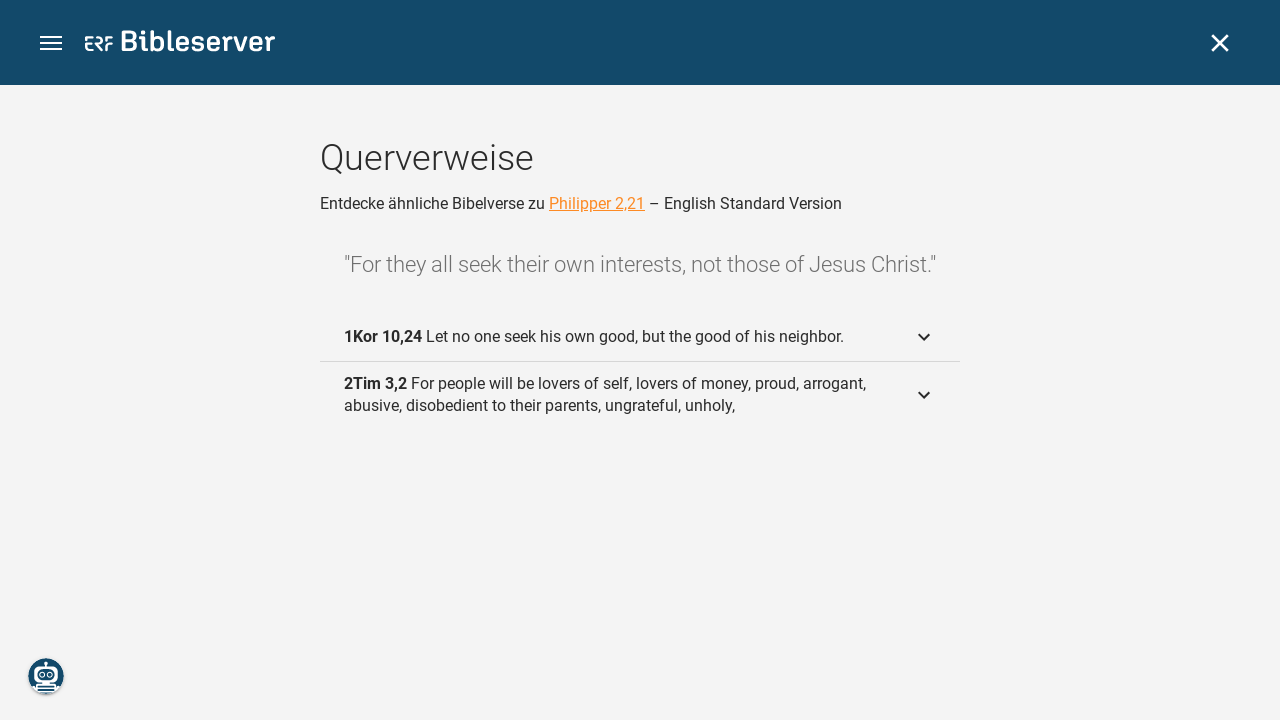

--- FILE ---
content_type: text/html; charset=UTF-8
request_url: https://www.bibleserver.com/cross-reference/ESV/Philippians2%3A21
body_size: 35083
content:
<!DOCTYPE html>
<html lang="de" dir="ltr">
<head>
                <script id="Cookiebot" data-culture="de"
                src="https://consent.cookiebot.eu/uc.js" data-cbid="c1e13704-fc36-4b3d-ae3c-16bf67a61d98"
                type="text/javascript"></script>
    
        <script>/* <![CDATA[ */
        top != self && top.location.replace(self.location.href);/* ]]> */</script>

        <script>/* <![CDATA[ */
        window.hasLocalStorageAccess = !1;
        try {
            window.localStorage, window.hasLocalStorageAccess = !0
        } catch (a) {
        }/* ]]> */</script>

        <script>/* <![CDATA[ */
        !function (m) {
            if (!m) return;
            const e = window.matchMedia("(prefers-color-scheme: dark)").matches,
                t = localStorage.getItem("vueuse-color-scheme");
            let o;
            (o = "string" == typeof t && "auto" !== t ? "dark" === t : e) && document.documentElement.classList.add("dark")
        }(window.hasLocalStorageAccess);/* ]]> */</script>

        <script>/* <![CDATA[ */
        !function () {
            var e = document.createElement("script");
            if (!("noModule" in e) && "onbeforeload" in e) {
                var t = !1;
                document.addEventListener("beforeload", function (n) {
                    if (n.target === e) t = !0; else if (!n.target.hasAttribute("nomodule") || !t) return;
                    n.preventDefault()
                }, !0), e.type = "module", e.src = ".", document.head.appendChild(e), e.remove()
            }
        }();/* ]]> */</script>

        <meta charset="UTF-8">
    <meta name="viewport"
          content="width=device-width,height=device-height,initial-scale=1,maximum-scale=5,minimal-ui,viewport-fit=cover">
    <meta name="robots" content="noarchive,noodp,noydir">
    <script type="application/ld+json">
        {
            "@context": "https://schema.org",
            "@type": "WebSite",
            "name": "ERF Bibleserver",
            "url": "https://www.bibleserver.com/"
        }
    </script>
        <meta property="fb:admins" content="1240149597,100000969860132">
    <meta property="fb:app_id" content="128001383944491">

        <meta name="google-site-verification" content="FWY1yc3SBGxyPdop2qkZ0WHHMQOYlEOWfSocKkUTz84">

        <meta name="google-site-verification" content="HLvyU40M4nYBU2v-GhdGdUt3Yn648eyaja904DtUjWU">

        <meta property="fb:admins" content="1240149597,100000969860132">

        <link rel="apple-touch-icon" sizes="180x180" href="/apple-touch-icon.png?v=AejoFhEB">
    <link rel="icon" type="image/png" sizes="32x32" href="/favicon-32x32.png?v=AejoFhEB">
    <link rel="icon" type="image/png" sizes="16x16" href="/favicon-16x16.png?v=AejoFhEB">
    <link rel="manifest" href="/site.webmanifest?v=U006yRxI">
    <link rel="mask-icon" href="/safari-pinned-tab.svg?v=AejoFhEB" color="#12496a">
    <link rel="shortcut icon" href="/favicon.ico?v=AejoFhEB">
    <meta name="apple-mobile-web-app-title" content="ERF Bibleserver">
    <meta name="application-name" content="ERF Bibleserver">
    <meta name="msapplication-TileColor" content="#12496a">
    <meta name="theme-color" content="#12496a">

        
                    <base target="_blank" href="https://www.bibleserver.com">
<title>Querverweise – Philipper 2,21 — English Standard Version :: ERF Bibleserver</title>
<style id="vuetify-theme-stylesheet">:root {
      --v-theme-background: 255,255,255;
      --v-theme-background-overlay-multiplier: 1;
      --v-theme-surface: 255,255,255;
      --v-theme-surface-overlay-multiplier: 1;
      --v-theme-surface-bright: 255,255,255;
      --v-theme-surface-bright-overlay-multiplier: 1;
      --v-theme-surface-light: 238,238,238;
      --v-theme-surface-light-overlay-multiplier: 1;
      --v-theme-surface-variant: 66,66,66;
      --v-theme-surface-variant-overlay-multiplier: 2;
      --v-theme-on-surface-variant: 238,238,238;
      --v-theme-primary: 253,138,36;
      --v-theme-primary-overlay-multiplier: 1;
      --v-theme-primary-darken-1: 55,0,179;
      --v-theme-primary-darken-1-overlay-multiplier: 2;
      --v-theme-secondary: 149,149,149;
      --v-theme-secondary-overlay-multiplier: 1;
      --v-theme-secondary-darken-1: 1,135,134;
      --v-theme-secondary-darken-1-overlay-multiplier: 1;
      --v-theme-error: 240,81,75;
      --v-theme-error-overlay-multiplier: 1;
      --v-theme-info: 33,150,243;
      --v-theme-info-overlay-multiplier: 1;
      --v-theme-success: 76,175,80;
      --v-theme-success-overlay-multiplier: 1;
      --v-theme-warning: 251,140,0;
      --v-theme-warning-overlay-multiplier: 1;
      --v-theme-accent: 253,138,36;
      --v-theme-accent-overlay-multiplier: 1;
      --v-theme-on-background: 0,0,0;
      --v-theme-on-surface: 0,0,0;
      --v-theme-on-surface-bright: 0,0,0;
      --v-theme-on-surface-light: 0,0,0;
      --v-theme-on-primary: 255,255,255;
      --v-theme-on-primary-darken-1: 255,255,255;
      --v-theme-on-secondary: 255,255,255;
      --v-theme-on-secondary-darken-1: 255,255,255;
      --v-theme-on-error: 255,255,255;
      --v-theme-on-info: 255,255,255;
      --v-theme-on-success: 255,255,255;
      --v-theme-on-warning: 255,255,255;
      --v-theme-on-accent: 255,255,255;
      --v-border-color: 0, 0, 0;
      --v-border-opacity: 0.12;
      --v-high-emphasis-opacity: 0.87;
      --v-medium-emphasis-opacity: 0.6;
      --v-disabled-opacity: 0.38;
      --v-idle-opacity: 0.04;
      --v-hover-opacity: 0.04;
      --v-focus-opacity: 0.12;
      --v-selected-opacity: 0.08;
      --v-activated-opacity: 0.12;
      --v-pressed-opacity: 0.12;
      --v-dragged-opacity: 0.08;
      --v-theme-kbd: 238, 238, 238;
      --v-theme-on-kbd: 0, 0, 0;
      --v-theme-code: 245, 245, 245;
      --v-theme-on-code: 0, 0, 0;
    }
    .v-theme--light {
      color-scheme: normal;
      --v-theme-background: 255,255,255;
      --v-theme-background-overlay-multiplier: 1;
      --v-theme-surface: 255,255,255;
      --v-theme-surface-overlay-multiplier: 1;
      --v-theme-surface-bright: 255,255,255;
      --v-theme-surface-bright-overlay-multiplier: 1;
      --v-theme-surface-light: 238,238,238;
      --v-theme-surface-light-overlay-multiplier: 1;
      --v-theme-surface-variant: 66,66,66;
      --v-theme-surface-variant-overlay-multiplier: 2;
      --v-theme-on-surface-variant: 238,238,238;
      --v-theme-primary: 253,138,36;
      --v-theme-primary-overlay-multiplier: 1;
      --v-theme-primary-darken-1: 55,0,179;
      --v-theme-primary-darken-1-overlay-multiplier: 2;
      --v-theme-secondary: 149,149,149;
      --v-theme-secondary-overlay-multiplier: 1;
      --v-theme-secondary-darken-1: 1,135,134;
      --v-theme-secondary-darken-1-overlay-multiplier: 1;
      --v-theme-error: 240,81,75;
      --v-theme-error-overlay-multiplier: 1;
      --v-theme-info: 33,150,243;
      --v-theme-info-overlay-multiplier: 1;
      --v-theme-success: 76,175,80;
      --v-theme-success-overlay-multiplier: 1;
      --v-theme-warning: 251,140,0;
      --v-theme-warning-overlay-multiplier: 1;
      --v-theme-accent: 253,138,36;
      --v-theme-accent-overlay-multiplier: 1;
      --v-theme-on-background: 0,0,0;
      --v-theme-on-surface: 0,0,0;
      --v-theme-on-surface-bright: 0,0,0;
      --v-theme-on-surface-light: 0,0,0;
      --v-theme-on-primary: 255,255,255;
      --v-theme-on-primary-darken-1: 255,255,255;
      --v-theme-on-secondary: 255,255,255;
      --v-theme-on-secondary-darken-1: 255,255,255;
      --v-theme-on-error: 255,255,255;
      --v-theme-on-info: 255,255,255;
      --v-theme-on-success: 255,255,255;
      --v-theme-on-warning: 255,255,255;
      --v-theme-on-accent: 255,255,255;
      --v-border-color: 0, 0, 0;
      --v-border-opacity: 0.12;
      --v-high-emphasis-opacity: 0.87;
      --v-medium-emphasis-opacity: 0.6;
      --v-disabled-opacity: 0.38;
      --v-idle-opacity: 0.04;
      --v-hover-opacity: 0.04;
      --v-focus-opacity: 0.12;
      --v-selected-opacity: 0.08;
      --v-activated-opacity: 0.12;
      --v-pressed-opacity: 0.12;
      --v-dragged-opacity: 0.08;
      --v-theme-kbd: 238, 238, 238;
      --v-theme-on-kbd: 0, 0, 0;
      --v-theme-code: 245, 245, 245;
      --v-theme-on-code: 0, 0, 0;
    }
    .v-theme--dark {
      color-scheme: dark;
      --v-theme-background: 34,34,34;
      --v-theme-background-overlay-multiplier: 1;
      --v-theme-surface: 85,85,85;
      --v-theme-surface-overlay-multiplier: 1;
      --v-theme-surface-bright: 204,191,214;
      --v-theme-surface-bright-overlay-multiplier: 2;
      --v-theme-surface-light: 66,66,66;
      --v-theme-surface-light-overlay-multiplier: 1;
      --v-theme-surface-variant: 200,200,200;
      --v-theme-surface-variant-overlay-multiplier: 2;
      --v-theme-on-surface-variant: 0,0,0;
      --v-theme-primary: 253,138,36;
      --v-theme-primary-overlay-multiplier: 2;
      --v-theme-primary-darken-1: 55,0,179;
      --v-theme-primary-darken-1-overlay-multiplier: 1;
      --v-theme-secondary: 149,149,149;
      --v-theme-secondary-overlay-multiplier: 2;
      --v-theme-secondary-darken-1: 1,135,134;
      --v-theme-secondary-darken-1-overlay-multiplier: 2;
      --v-theme-error: 240,81,75;
      --v-theme-error-overlay-multiplier: 2;
      --v-theme-info: 33,150,243;
      --v-theme-info-overlay-multiplier: 2;
      --v-theme-success: 76,175,80;
      --v-theme-success-overlay-multiplier: 2;
      --v-theme-warning: 251,140,0;
      --v-theme-warning-overlay-multiplier: 2;
      --v-theme-accent: 253,138,36;
      --v-theme-accent-overlay-multiplier: 2;
      --v-theme-on-background: 255,255,255;
      --v-theme-on-surface: 255,255,255;
      --v-theme-on-surface-bright: 0,0,0;
      --v-theme-on-surface-light: 255,255,255;
      --v-theme-on-primary: 255,255,255;
      --v-theme-on-primary-darken-1: 255,255,255;
      --v-theme-on-secondary: 255,255,255;
      --v-theme-on-secondary-darken-1: 255,255,255;
      --v-theme-on-error: 255,255,255;
      --v-theme-on-info: 255,255,255;
      --v-theme-on-success: 255,255,255;
      --v-theme-on-warning: 255,255,255;
      --v-theme-on-accent: 255,255,255;
      --v-border-color: 255, 255, 255;
      --v-border-opacity: 0.12;
      --v-high-emphasis-opacity: 1;
      --v-medium-emphasis-opacity: 0.7;
      --v-disabled-opacity: 0.5;
      --v-idle-opacity: 0.1;
      --v-hover-opacity: 0.04;
      --v-focus-opacity: 0.12;
      --v-selected-opacity: 0.08;
      --v-activated-opacity: 0.12;
      --v-pressed-opacity: 0.16;
      --v-dragged-opacity: 0.08;
      --v-theme-kbd: 66, 66, 66;
      --v-theme-on-kbd: 255, 255, 255;
      --v-theme-code: 52, 52, 52;
      --v-theme-on-code: 204, 204, 204;
    }
    .bg-background {
      --v-theme-overlay-multiplier: var(--v-theme-background-overlay-multiplier);
      background-color: rgb(var(--v-theme-background)) !important;
      color: rgb(var(--v-theme-on-background)) !important;
    }
    .bg-surface {
      --v-theme-overlay-multiplier: var(--v-theme-surface-overlay-multiplier);
      background-color: rgb(var(--v-theme-surface)) !important;
      color: rgb(var(--v-theme-on-surface)) !important;
    }
    .bg-surface-bright {
      --v-theme-overlay-multiplier: var(--v-theme-surface-bright-overlay-multiplier);
      background-color: rgb(var(--v-theme-surface-bright)) !important;
      color: rgb(var(--v-theme-on-surface-bright)) !important;
    }
    .bg-surface-light {
      --v-theme-overlay-multiplier: var(--v-theme-surface-light-overlay-multiplier);
      background-color: rgb(var(--v-theme-surface-light)) !important;
      color: rgb(var(--v-theme-on-surface-light)) !important;
    }
    .bg-surface-variant {
      --v-theme-overlay-multiplier: var(--v-theme-surface-variant-overlay-multiplier);
      background-color: rgb(var(--v-theme-surface-variant)) !important;
      color: rgb(var(--v-theme-on-surface-variant)) !important;
    }
    .bg-primary {
      --v-theme-overlay-multiplier: var(--v-theme-primary-overlay-multiplier);
      background-color: rgb(var(--v-theme-primary)) !important;
      color: rgb(var(--v-theme-on-primary)) !important;
    }
    .bg-primary-darken-1 {
      --v-theme-overlay-multiplier: var(--v-theme-primary-darken-1-overlay-multiplier);
      background-color: rgb(var(--v-theme-primary-darken-1)) !important;
      color: rgb(var(--v-theme-on-primary-darken-1)) !important;
    }
    .bg-secondary {
      --v-theme-overlay-multiplier: var(--v-theme-secondary-overlay-multiplier);
      background-color: rgb(var(--v-theme-secondary)) !important;
      color: rgb(var(--v-theme-on-secondary)) !important;
    }
    .bg-secondary-darken-1 {
      --v-theme-overlay-multiplier: var(--v-theme-secondary-darken-1-overlay-multiplier);
      background-color: rgb(var(--v-theme-secondary-darken-1)) !important;
      color: rgb(var(--v-theme-on-secondary-darken-1)) !important;
    }
    .bg-error {
      --v-theme-overlay-multiplier: var(--v-theme-error-overlay-multiplier);
      background-color: rgb(var(--v-theme-error)) !important;
      color: rgb(var(--v-theme-on-error)) !important;
    }
    .bg-info {
      --v-theme-overlay-multiplier: var(--v-theme-info-overlay-multiplier);
      background-color: rgb(var(--v-theme-info)) !important;
      color: rgb(var(--v-theme-on-info)) !important;
    }
    .bg-success {
      --v-theme-overlay-multiplier: var(--v-theme-success-overlay-multiplier);
      background-color: rgb(var(--v-theme-success)) !important;
      color: rgb(var(--v-theme-on-success)) !important;
    }
    .bg-warning {
      --v-theme-overlay-multiplier: var(--v-theme-warning-overlay-multiplier);
      background-color: rgb(var(--v-theme-warning)) !important;
      color: rgb(var(--v-theme-on-warning)) !important;
    }
    .bg-accent {
      --v-theme-overlay-multiplier: var(--v-theme-accent-overlay-multiplier);
      background-color: rgb(var(--v-theme-accent)) !important;
      color: rgb(var(--v-theme-on-accent)) !important;
    }
    .text-background {
      color: rgb(var(--v-theme-background)) !important;
    }
    .border-background {
      --v-border-color: var(--v-theme-background);
    }
    .text-surface {
      color: rgb(var(--v-theme-surface)) !important;
    }
    .border-surface {
      --v-border-color: var(--v-theme-surface);
    }
    .text-surface-bright {
      color: rgb(var(--v-theme-surface-bright)) !important;
    }
    .border-surface-bright {
      --v-border-color: var(--v-theme-surface-bright);
    }
    .text-surface-light {
      color: rgb(var(--v-theme-surface-light)) !important;
    }
    .border-surface-light {
      --v-border-color: var(--v-theme-surface-light);
    }
    .text-surface-variant {
      color: rgb(var(--v-theme-surface-variant)) !important;
    }
    .border-surface-variant {
      --v-border-color: var(--v-theme-surface-variant);
    }
    .on-surface-variant {
      color: rgb(var(--v-theme-on-surface-variant)) !important;
    }
    .text-primary {
      color: rgb(var(--v-theme-primary)) !important;
    }
    .border-primary {
      --v-border-color: var(--v-theme-primary);
    }
    .text-primary-darken-1 {
      color: rgb(var(--v-theme-primary-darken-1)) !important;
    }
    .border-primary-darken-1 {
      --v-border-color: var(--v-theme-primary-darken-1);
    }
    .text-secondary {
      color: rgb(var(--v-theme-secondary)) !important;
    }
    .border-secondary {
      --v-border-color: var(--v-theme-secondary);
    }
    .text-secondary-darken-1 {
      color: rgb(var(--v-theme-secondary-darken-1)) !important;
    }
    .border-secondary-darken-1 {
      --v-border-color: var(--v-theme-secondary-darken-1);
    }
    .text-error {
      color: rgb(var(--v-theme-error)) !important;
    }
    .border-error {
      --v-border-color: var(--v-theme-error);
    }
    .text-info {
      color: rgb(var(--v-theme-info)) !important;
    }
    .border-info {
      --v-border-color: var(--v-theme-info);
    }
    .text-success {
      color: rgb(var(--v-theme-success)) !important;
    }
    .border-success {
      --v-border-color: var(--v-theme-success);
    }
    .text-warning {
      color: rgb(var(--v-theme-warning)) !important;
    }
    .border-warning {
      --v-border-color: var(--v-theme-warning);
    }
    .text-accent {
      color: rgb(var(--v-theme-accent)) !important;
    }
    .border-accent {
      --v-border-color: var(--v-theme-accent);
    }
    .on-background {
      color: rgb(var(--v-theme-on-background)) !important;
    }
    .on-surface {
      color: rgb(var(--v-theme-on-surface)) !important;
    }
    .on-surface-bright {
      color: rgb(var(--v-theme-on-surface-bright)) !important;
    }
    .on-surface-light {
      color: rgb(var(--v-theme-on-surface-light)) !important;
    }
    .on-primary {
      color: rgb(var(--v-theme-on-primary)) !important;
    }
    .on-primary-darken-1 {
      color: rgb(var(--v-theme-on-primary-darken-1)) !important;
    }
    .on-secondary {
      color: rgb(var(--v-theme-on-secondary)) !important;
    }
    .on-secondary-darken-1 {
      color: rgb(var(--v-theme-on-secondary-darken-1)) !important;
    }
    .on-error {
      color: rgb(var(--v-theme-on-error)) !important;
    }
    .on-info {
      color: rgb(var(--v-theme-on-info)) !important;
    }
    .on-success {
      color: rgb(var(--v-theme-on-success)) !important;
    }
    .on-warning {
      color: rgb(var(--v-theme-on-warning)) !important;
    }
    .on-accent {
      color: rgb(var(--v-theme-on-accent)) !important;
    }
</style>
<meta name="description" content="Entdecke ähnliche Bibelverse zu Philipper 2,21 – English Standard Version – For they all seek their own interests, not those of Jesus Christ. ...">
<meta property="og:type" content="website">
<meta property="og:url" content="https://www.bibleserver.com/cross-reference/ESV/Philippians2:21">
<meta property="og:title" content="Querverweise – Philipper 2,21 — English Standard Version :: ERF Bibleserver">
<meta property="og:description" content="Entdecke ähnliche Bibelverse zu Philipper 2,21 – English Standard Version – For they all seek their own interests, not those of Jesus Christ. ...">
<meta property="og:locale" content="de">
<meta property="og:image" content="https://www.bibleserver.com/build/en-1-1O6QLkJK.png">
<meta property="og:image:width" content="1200">
<meta property="og:image:height" content="630">
<meta name="twitter:card" content="summary_large_image">
<meta name="twitter:image" content="https://www.bibleserver.com/build/en-1-1O6QLkJK.png">
<link rel="canonical" href="https://www.bibleserver.com/cross-reference/ESV/Philippians2:21">
<link rel="search" type="application/opensearchdescription+xml" title="ERF Bibleserver (LUT)" href="https://www.bibleserver.com/opensearch/lut.xml">
<link rel="search" type="application/opensearchdescription+xml" title="ERF Bibleserver (ELB)" href="https://www.bibleserver.com/opensearch/elb.xml">
<link rel="search" type="application/opensearchdescription+xml" title="ERF Bibleserver (HFA)" href="https://www.bibleserver.com/opensearch/hfa.xml">
<link rel="search" type="application/opensearchdescription+xml" title="ERF Bibleserver (SLT)" href="https://www.bibleserver.com/opensearch/slt.xml">
<link rel="search" type="application/opensearchdescription+xml" title="ERF Bibleserver (ZB)" href="https://www.bibleserver.com/opensearch/zb.xml">
<link rel="search" type="application/opensearchdescription+xml" title="ERF Bibleserver (GNB)" href="https://www.bibleserver.com/opensearch/gnb.xml">
<link rel="search" type="application/opensearchdescription+xml" title="ERF Bibleserver (NGÜ)" href="https://www.bibleserver.com/opensearch/ngü.xml">
<link rel="search" type="application/opensearchdescription+xml" title="ERF Bibleserver (EU)" href="https://www.bibleserver.com/opensearch/eu.xml">
<link rel="search" type="application/opensearchdescription+xml" title="ERF Bibleserver (NLB)" href="https://www.bibleserver.com/opensearch/nlb.xml">
<link rel="search" type="application/opensearchdescription+xml" title="ERF Bibleserver (NeÜ)" href="https://www.bibleserver.com/opensearch/neü.xml">
<link rel="search" type="application/opensearchdescription+xml" title="ERF Bibleserver (MENG)" href="https://www.bibleserver.com/opensearch/meng.xml">
<link rel="search" type="application/opensearchdescription+xml" title="ERF Bibleserver (DBU)" href="https://www.bibleserver.com/opensearch/dbu.xml">
<link rel="search" type="application/opensearchdescription+xml" title="ERF Bibleserver (VXB)" href="https://www.bibleserver.com/opensearch/vxb.xml">
        
    
    <link crossorigin rel="stylesheet" href="/build/app-DBdJCzi2.css"><link crossorigin rel="modulepreload" href="/build/_commonjsHelpers-CjH-eqDh.js">
    <link crossorigin rel="stylesheet" href="/build/nprogress-CMAxEQ_i.css">

    
                <link rel="preload" href="/build/CrossReferenceOverlay-DcOutZKV.js" as="script"> <link rel="preload" href="/build/CrossReferenceOverlay-BanHmGZk.css" as="style"><link rel="stylesheet" href="/build/CrossReferenceOverlay-BanHmGZk.css"> <link rel="preload" href="/build/VGrid-zkdtjCft.css" as="style"><link rel="stylesheet" href="/build/VGrid-zkdtjCft.css"> <link rel="preload" href="/build/Overlay-BR0dWQcw.js" as="script"> <link rel="preload" href="/build/Overlay-CGflwS17.css" as="style"><link rel="stylesheet" href="/build/Overlay-CGflwS17.css">

    
        
</head>
<body>

    
    <div id="app" dir="ltr" class="bs-app" style="--vh:1vh;--vvh:1vh;--cch:0px;--v2521905d:0px;"><div class="v-application v-theme--light v-layout v-layout--full-height v-locale--is-ltr" style="" id="inspire"><div class="v-application__wrap"><!--[--><!----><!----><div style="display:contents;"><!--[--><noscript><div id="snackbar__wrapper--noscript" aria-live="polite" class="hidden-print-only" style="bottom:0;"><div class="v-snack v-snack--active v-snack--bottom v-snack--right" style="z-index:10200;"><div class="v-snack__wrapper error"><div class="v-snack__content">Bitte aktiviere JavaScript für die Nutzung der Website.</div></div></div></div></noscript><!--]--></div><div style="display:contents;"><!--[--><div id="snackbar__wrapper--classic" aria-live="polite" class="hidden-print-only" style="bottom:0;display:none;"><div class="v-snack v-snack--active v-snack--bottom v-snack--right" style="z-index:10200;"><div class="v-snack__wrapper bg-error"><div class="v-snack__content">Dein Browser ist veraltet. Sollte ERF Bibleserver sehr langsam sein, aktualisiere bitte deinen Browser.</div></div></div></div><!--]--></div><nav class="bs-nav hidden-print-only"><div id="help-tour-text-1" class="bs-nav__menu-btn" title="Menü öffnen" aria-label="Menü öffnen" role="button" tabindex="0"><div class="bs-nav__menu-btn--hover"></div><div class="bs-nav__menu-btn--notification" style="display:none;"></div><span class="bs-nav__menu-btn--line bs-nav__menu-btn--line--1"></span><span class="bs-nav__menu-btn--line bs-nav__menu-btn--line--2"></span><span class="bs-nav__menu-btn--line bs-nav__menu-btn--line--3"></span></div><svg xmlns="http://www.w3.org/2000/svg" fill="currentColor" width="0" height="0"><defs><g id="logo"><g><path d="M40.9,30c2.1-2.5,2.1-6.2,2.1-6.2c-0.1-5.5-4.6-10-10.2-10l-3.8,0c0,0,0,0,0,0s0,0,0,0c-1.4,0-2.6,1.2-2.6,2.6
			c0,1.4,1.2,2.6,2.6,2.6c0,0,0,0,0,0s0,0,0,0h2c3.9,0,5.8,1.5,5.9,4.8c-0.1,3.3-2,4.8-6,4.8h-5.2c-0.4,0-0.8,0-1.2,0.2
			c-0.8,0.2-1.6,0.8-1.6,2v0.2c0,0.7,0.3,1.3,1,2.1c0,0,11.8,13.4,13.4,15.1c0.5,0.7,1.3,1.1,2.3,1.1c1.6,0,2.9-1.3,2.9-2.9
			c0-0.8-0.3-1.5-0.8-2l0,0L33,34.6c-0.5-0.6-1.6-1.4-1.6-1.4l3.1-0.2C34.5,33.1,38.4,33,40.9,30z"></path><path d="M51.2,26.6c1.7,0,3-1.3,3-3V19h9.4c1.4,0,2.6-1.2,2.6-2.6c0-1.4-1.2-2.6-2.6-2.6H50.8c-1.4,0-2.6,1.2-2.6,2.6v7.2
			C48.2,25.2,49.5,26.6,51.2,26.6z"></path><path d="M18.1,13.8H2.6C1.2,13.8,0,15,0,16.4v5.9c0,1.7,1.3,3,3,3s3-1.3,3-3V19h12.1c1.4,0,2.6-1.2,2.6-2.6
			C20.7,15,19.5,13.8,18.1,13.8z"></path><path d="M63.6,28.6h-5.2c-5.6,0-10.2,4.6-10.2,10.2v7.5v0c0,1.7,1.3,3,3,3c1.7,0,3-1.3,3-3h0v-7.9c0-2.6,2.1-4.6,4.7-4.6l4.8,0
			c1.4,0,2.6-1.2,2.6-2.6C66.2,29.8,65.1,28.6,63.6,28.6z"></path><path d="M18.1,43.8C18.1,43.8,18.1,43.8,18.1,43.8h-7.4c-2.6,0-4.7-2.1-4.7-4.6v-5.3h9.5c1.4,0,2.6-1.2,2.6-2.6
			c0-1.4-1.2-2.6-2.6-2.6H3c-1.7,0-3,1.3-3,3v7.2C0,44.4,4.6,49,10.2,49h7.9c1.4,0,2.6-1.2,2.6-2.6C20.7,45,19.5,43.8,18.1,43.8z"></path><path d="M449.2,13.5h-0.8c-3.5,0-6.2,1.7-8,4.8l-4-4c-1.3-1.3-3-1.5-4.3-0.1l-1.4,1.4c-1.3,1.3-1.2,3,0.1,4.3l3.1,3.2v23.5
			c0,1.5,1,2.4,2.5,2.4h3.5c1.5,0,2.5-1,2.5-2.4V28.8c0-4.9,2.3-7.3,6.9-7.3h1c2.4,0,3.9-1.3,3.9-3.5v-0.7
			C454.1,14.8,452.4,13.5,449.2,13.5z"></path><path d="M210.9,42.1h-2.8c-1.5,0-2.1-0.6-2.1-2.4v-37c0-2.1-1.3-3.4-3.4-3.4h-1.5c-2.1,0-3.4,1.3-3.4,3.4v37.5
			c0,6.2,2.3,8.8,9.8,8.8h3.4c1.3,0,2-0.8,2-2.1V44C212.8,42.8,212.1,42.1,210.9,42.1z"></path><path d="M306.9,13c-10.1,0-15.6,4.9-15.6,13.9v9.3c0,8.9,5.5,13.5,16.2,13.5c9.5,0,14.3-3.3,14.3-9.8v-0.3c0-0.7-0.4-1.1-1.1-1.1
			h-5.7c-0.8,0-1.1,0.3-1.1,1.1v0.2c0,2.4-2.1,3.6-6.2,3.6c-5.5,0-7.9-1.9-7.9-6.3v-2.7h19.7c2,0,2.9-1,2.9-2.9v-5
			C322.2,17.6,317,13,306.9,13z M314.2,28.1h-14.6v-2.6c0-4.1,2.5-6.3,7.2-6.3s7.4,2.2,7.4,6.3V28.1z"></path><path d="M174,13c-3.9,0-6.9,1-9,3.1V2.7c0-2.1-1.3-3.4-3.4-3.4H160c-2.1,0-3.4,1.3-3.4,3.4v43.2c0,2.2,1.5,3.8,3.6,3.8h0.3
			c2.2,0,3.6-1.5,3.6-3.7c2.2,2.5,5.5,3.8,9.7,3.8c9,0,14.9-5.7,14.9-14.6v-7.5C188.8,18.8,182.9,13,174,13z M180.3,35.9
			c0,4.6-2.7,7.2-7.6,7.2s-7.6-2.6-7.6-7.2v-9c0-4.6,2.7-7.2,7.6-7.2s7.6,2.6,7.6,7.2V35.9z"></path><path d="M137.3,9.4h2.9c2.2,0,3.5-1.3,3.5-3.5V3.3c0-2.2-1.3-3.5-3.5-3.5h-2.9c-2.2,0-3.5,1.3-3.5,3.5v2.7
			C133.8,8.2,135.1,9.4,137.3,9.4z"></path><path d="M275.3,28.3l-9-1.1c-2.2-0.3-3.3-1.1-3.3-3.2v-0.7c0-2.7,2-4,6.6-4c4.5,0,6.5,1.2,6.5,3.7v0.3c0,0.8,0.5,1.2,1.3,1.2h5
			c0.8,0,1.3-0.6,1.3-1.4v-0.3c0-6.5-4.8-9.8-14.1-9.8c-9.2,0-14.4,4.1-14.4,11.2v0.6c0,5.8,2.7,8.7,9.3,9.5l9,1.1
			c2.2,0.3,3.1,1.1,3.1,3.2v0.8c0,2.7-2.3,4.1-6.8,4.1c-4.9,0-7.1-1.2-7.1-3.8v-0.4c0-0.8-0.4-1.2-1.2-1.2h-5
			c-0.8,0-1.4,0.5-1.4,1.3v0.5c0,6.6,4.9,9.9,14.7,9.9c9.2,0,14.6-4.1,14.6-11.2v-0.8C284.4,32.1,281.8,29.2,275.3,28.3z"></path><path d="M232.8,13c-10.1,0-15.6,4.9-15.6,13.9v9.3c0,8.9,5.5,13.5,16.2,13.5c9.5,0,14.3-3.3,14.3-9.8v-0.3c0-0.7-0.4-1.1-1.1-1.1
			h-5.7c-0.8,0-1.1,0.3-1.1,1.1v0.2c0,2.4-2.1,3.6-6.2,3.6c-5.5,0-7.9-1.9-7.9-6.3v-2.7h19.7c2,0,2.9-1,2.9-2.9v-5
			C248.2,17.6,242.9,13,232.8,13z M240.1,28.1h-14.6v-2.6c0-4.1,2.5-6.3,7.2-6.3s7.4,2.2,7.4,6.3V28.1z"></path><path d="M347.5,13.5h-0.8c-3.5,0-6.2,1.7-8,4.8l-4-4c-1.3-1.3-3-1.5-4.3-0.1l-1.4,1.4c-1.3,1.3-1.2,3,0.1,4.3l3.1,3.2v23.5
			c0,1.5,1,2.4,2.5,2.4h3.5c1.5,0,2.5-1,2.5-2.4V28.8c0-4.9,2.3-7.3,6.9-7.3h1c2.4,0,3.9-1.3,3.9-3.5v-0.7
			C352.4,14.8,350.7,13.5,347.5,13.5z"></path><path d="M148.6,42.1h-2.8c-1.5,0-2.1-0.6-2.1-2.4v-23c0-2.1-1-2.9-2.9-2.9H131c-1.1,0-1.9,0.7-1.9,1.8v3.2c0,1.1,0.8,1.8,1.9,1.8
			h4.3v19.6c0,6.2,2.3,8.8,9.8,8.8h3.4c1.3,0,2-0.8,2-2.1V44C150.4,42.8,149.7,42.1,148.6,42.1z"></path><path d="M385.8,13.8H383c-1.6,0-2.4,0.6-3.1,2.8l-8.1,25.1l-8.1-25.1c-0.7-2.2-1.5-2.8-3.1-2.8h-3.3c-1.5,0-2.3,0.8-2.3,2.1
			c0,0.5,0.1,1.1,0.4,1.7l9.7,28.3c0.8,2.4,1.8,3.4,4.3,3.4h4.3c2.6,0,3.5-0.9,4.3-3.4l9.7-28.3c0.2-0.6,0.4-1.2,0.4-1.7
			C388.1,14.6,387.3,13.8,385.8,13.8z"></path><path d="M116.8,23.9c4.1-1.8,6.2-5,6.2-9.5v-2C122.9,4,117.8,0,106.8,0h-15c-2.4,0-3.9,1.5-3.9,3.8v41.3c0,2.4,1.5,3.8,3.9,3.8
			h15.6c11,0,16.4-4.3,16.4-13v-2.2C123.8,29,121.4,25.6,116.8,23.9z M96.6,6.9h10.3c5.2,0,7.5,1.8,7.5,6v2c0,4.1-2.2,5.9-7.5,5.9
			H96.6V6.9z M115.2,35.9c0,4.3-2.4,6.2-7.7,6.2H96.6V27.6h10.9c5.3,0,7.7,1.9,7.7,6.2V35.9z"></path><path d="M408.6,13c-10.1,0-15.6,4.9-15.6,13.9v9.3c0,8.9,5.5,13.5,16.2,13.5c9.5,0,14.3-3.3,14.3-9.8v-0.3c0-0.7-0.4-1.1-1.1-1.1
			h-5.7c-0.8,0-1.1,0.3-1.1,1.1v0.2c0,2.4-2.1,3.6-6.2,3.6c-5.5,0-7.9-1.9-7.9-6.3v-2.7h19.7c2,0,2.9-1,2.9-2.9v-5
			C423.9,17.6,418.7,13,408.6,13z M415.9,28.1h-14.6v-2.6c0-4.1,2.5-6.3,7.2-6.3s7.4,2.2,7.4,6.3V28.1z"></path></g></g></defs></svg><a href="/" class="bs-nav__logo bs-nav__logo--overlay" title="bibleserver.com" aria-label="bibleserver.com" tabindex="0"><svg xmlns="http://www.w3.org/2000/svg" viewBox="0 0 454.1 49.8" fill="currentColor"><use xlink:href="#logo"></use></svg></a><div id="bs-nav__menu-wrapper" tabindex="-1" aria-hidden="true" class="bs-nav__menu-wrapper--closed bs-nav__menu-wrapper"><div class="bs-nav__menu-footer--closed bs-nav__menu bs-nav__menu-user"><div class="bs-nav__menu-user__scroll-header--closed bs-nav__menu-user__scroll-header"></div><div class="bs-nav__menu-user__user" id="help-text-tour-5-mobil"><div class="bs-nav__menu-user__user__text"><p>Anmelden<br><span>... und alle Funktionen nutzen!</span></p></div><div class="bs-nav__menu-user__user__image-wrapper" tabindex="-1"><i class="v-icon notranslate v-theme--light v-icon--size-default bs-nav__menu-user__user__image-wrapper__image" style="" aria-hidden="true"><svg style="fill:currentColor;" class="v-icon__svg" xmlns="http://www.w3.org/2000/svg" viewbox="0 0 24 24"><path d="M12,19.2C9.5,19.2 7.29,17.92 6,16C6.03,14 10,12.9 12,12.9C14,12.9 17.97,14 18,16C16.71,17.92 14.5,19.2 12,19.2M12,5A3,3 0 0,1 15,8A3,3 0 0,1 12,11A3,3 0 0,1 9,8A3,3 0 0,1 12,5M12,2A10,10 0 0,0 2,12A10,10 0 0,0 12,22A10,10 0 0,0 22,12C22,6.47 17.5,2 12,2Z"></path></svg></i></div></div><div class="bs-nav__notification" tabindex="-1" style="display:none;"><p></p><div class="bs-nav__notification__button" tabindex="-1"><!----><!----><!----><i class="v-icon notranslate v-theme--light v-icon--size-large bs-nav__notification__button--icon bs-nav__notification__button--icon-close bs-nav__notification__button--icon-close--no-dismiss" style="" aria-hidden="true"><svg style="fill:currentColor;" class="v-icon__svg" xmlns="http://www.w3.org/2000/svg" viewbox="0 0 24 24"><path d="M19,6.41L17.59,5L12,10.59L6.41,5L5,6.41L10.59,12L5,17.59L6.41,19L12,13.41L17.59,19L19,17.59L13.41,12L19,6.41Z"></path></svg></i></div></div></div><div class="bs-nav__menu bs-nav__menu-main"><div class="stroke float-right" style="top:90%;right:3%;opacity:.2;"></div><div class="stroke xl float-right" style="top:80%;opacity:.2;"></div><div class="stroke xxl float-right" style="top:10%;right:-40%;opacity:.2;"></div><ul class="bs-nav__menu-main__list"><li><a aria-current="page" href="/cross-reference/ESV/Philippians2%3A21" class="router-link-active router-link-exact-active bs-nav__menu-main__list__link d-flex align-baseline" title="Lies mal: 1. Mose 3" tabindex="-1"><strong class="flex-shrink-0">Lies mal</strong><span class="text-truncate d-block">1. Mose 3</span></a></li><li><a href="/chats" class="bs-nav__menu-main__list__link" title="Nikodemus.AI" tabindex="-1"></a></li><li><a href="/notes" class="bs-nav__menu-main__list__link" title="Notizen" tabindex="-1">Notizen</a></li><li><a href="/tags" class="bs-nav__menu-main__list__link" title="Tags" tabindex="-1">Tags</a></li><li><a href="/likes" class="bs-nav__menu-main__list__link" title="Likes" tabindex="-1">Likes</a></li><li><a href="/history" class="bs-nav__menu-main__list__link" title="Verlauf" tabindex="-1">Verlauf</a></li><li><a href="/dictionaries" class="bs-nav__menu-main__list__link" title="Wörterbücher" tabindex="-1">Wörterbücher</a></li><li><a href="/reading-plans" class="bs-nav__menu-main__list__link" title="Lesepläne" tabindex="-1">Lesepläne</a></li><li><a href="/graphics" class="bs-nav__menu-main__list__link" title="Grafiken" tabindex="-1">Grafiken</a></li><li><a href="/videos" class="bs-nav__menu-main__list__link" title="Videos" tabindex="-1">Videos</a></li><li><a href="/topics" class="bs-nav__menu-main__list__link" title="Anlässe" tabindex="-1">Anlässe</a></li></ul></div><div class="bs-nav__menu-footer--closed bs-nav__menu bs-nav__menu-footer"><div class="stroke white float-right" style="top:-20%;right:10%;opacity:.07;"></div><div class="stroke white xxl float-left" style="top:75%;left:-35%;opacity:.07;"></div><ul class="bs-nav__menu-footer__list"><li><a href="https://www.bibleserver.com/spenden" title="Spenden" tabindex="-1" target="_blank" rel="noopener noreferrer" class="bs-nav__menu-footer__list__link">Spenden</a></li><li><a href="https://blog.bibleserver.com" title="Blog" tabindex="-1" target="_blank" rel="noopener noreferrer" class="bs-nav__menu-footer__list__link">Blog</a></li><li><a href="/newsletter" class="bs-nav__menu-footer__list__link" title="Newsletter" tabindex="-1">Newsletter</a></li><li><a href="/partner" class="bs-nav__menu-footer__list__link" title="Partner" tabindex="-1">Partner</a></li><li><a href="/help" class="bs-nav__menu-footer__list__link" title="Hilfe" tabindex="-1">Hilfe</a></li><li><a href="/contact" class="bs-nav__menu-footer__list__link" title="Kontakt" tabindex="-1">Kontakt</a></li><li><button title="Fehler melden" tabindex="-1" class="bs-nav__menu-footer__list__link">Fehler melden</button></li><li><a href="/help/88" class="bs-nav__menu-footer__list__link" title="Alexa Skill" tabindex="-1">Alexa Skill</a></li><li><a href="/webmasters" class="bs-nav__menu-footer__list__link" title="Für Webmaster" tabindex="-1">Für Webmaster</a></li><li class="spacer"></li><li><a href="https://www.erf.de/download/pdf/Datenschutzerklaerung_ERF_Medien.pdf" title="Datenschutz" tabindex="-1" target="_blank" rel="noopener noreferrer" class="bs-nav__menu-footer__list__link">Datenschutz</a></li><li><a href="/accessibility" class="bs-nav__menu-footer__list__link" title="Erklärung zur Barrierefreiheit" tabindex="-1">Erklärung zur Barrierefreiheit</a></li><li><a href="https://www.erf.de/download/pdf/Informationspflicht_zur_Datenverarbeitung_DSGVO.pdf" title="Rechte der Betroffenen (DSGVO)" tabindex="-1" target="_blank" rel="noopener noreferrer" class="bs-nav__menu-footer__list__link">Rechte der Betroffenen (DSGVO)</a></li><li><a href="/imprint" class="bs-nav__menu-footer__list__link" title="Impressum" tabindex="-1">Impressum</a></li><li class="spacer"></li><li><a href="/languages" class="bs-nav__menu-footer__list__link" title="Language" tabindex="-1">Language: <strong>Deutsch</strong></a></li><li><div class="v-input v-input--horizontal v-input--center-affix v-input--density-default v-theme--light v-locale--is-ltr v-input--dirty v-switch v-theme--dark" style=""><!----><div class="v-input__control"><!--[--><div class="v-selection-control v-selection-control--density-default" style=""><div class="v-selection-control__wrapper" style=""><!--[--><div class="v-switch__track" style=""><!----><!----></div><!--]--><div class="v-selection-control__input"><!--[--><!--[--><input id="switch-v-0-0" aria-disabled="false" aria-label="Dunkles Design / hoher Kontrast" type="checkbox" value="true"><div class="v-switch__thumb" style=""><!----></div><!--]--><!--]--></div></div><label class="v-label v-label--clickable" style="" for="switch-v-0-0"><!----><!--[-->Dunkles Design / hoher Kontrast<!--]--></label></div><!--]--></div><!----><!----></div></li></ul><div class="bs-nav__menu-footer__social-bar"><div class="bs-nav__menu-footer__social-bar__box"><a href="https://www.facebook.com/erfbibleserver" tabindex="-1" target="_blank" rel="noopener noreferrer" aria-label="Facebook"><i class="v-icon notranslate v-theme--light v-icon--size-default" style="" aria-hidden="true"><svg style="fill:currentColor;" class="v-icon__svg" xmlns="http://www.w3.org/2000/svg" viewbox="0 0 35 35"><g><path d="M25.34,1.66H9.66a8,8,0,0,0-8,8V25.34a8,8,0,0,0,8,8h5.39V22.08h-4V17.53h4V14.07C15.05,10.13,17.39,8,21,8a25.3,25.3,0,0,1,3.5.29v3.88h-2A2.26,2.26,0,0,0,20,14.58v3h4.36l-.71,4.55H20V33.34h5.39a8,8,0,0,0,8-8V9.66A8,8,0,0,0,25.34,1.66Z"/></g></svg></i></a><a href="https://www.instagram.com/erf_bibleserver" tabindex="-1" target="_blank" rel="noopener noreferrer" aria-label="Instagram"><i class="v-icon notranslate v-theme--light v-icon--size-default" style="" aria-hidden="true"><svg style="fill:currentColor;" class="v-icon__svg" xmlns="http://www.w3.org/2000/svg" viewbox="0 0 35 35"><g><path d="M22.73,8H12.27A4.27,4.27,0,0,0,8,12.27V22.73A4.27,4.27,0,0,0,12.27,27H22.73A4.27,4.27,0,0,0,27,22.73V12.27A4.27,4.27,0,0,0,22.73,8ZM17.5,23.44a5.94,5.94,0,1,1,5.94-5.94A5.94,5.94,0,0,1,17.5,23.44Zm6.24-10.69a1.49,1.49,0,1,1,0-3,1.49,1.49,0,0,1,0,3Z"/><path d="M17.5,13.94a3.56,3.56,0,1,0,3.56,3.56A3.56,3.56,0,0,0,17.5,13.94Z"/><path d="M25.34,1.66H9.66a8,8,0,0,0-8,8V25.34a8,8,0,0,0,8,8H25.34a8,8,0,0,0,8-8V9.66A8,8,0,0,0,25.34,1.66Zm4,20.83a6.9,6.9,0,0,1-6.89,6.89h-10a6.9,6.9,0,0,1-6.89-6.89v-10a6.89,6.89,0,0,1,6.89-6.89h10a6.9,6.9,0,0,1,6.89,6.89Z"/></g></svg></i></a><a href="https://www.erf.de" target="_blank" rel="noopener noreferrer" tabindex="-1" title="ERF Medien e.V."> © 2026 ERF </a></div></div></div></div></nav><header class="bs-header"><div class="bs-header-wrapper hidden-print-only main-header"></div><button class="d-sr-only skip-link hidden-print-only">Zum Inhalt springen</button><!----><!----><!----><!----><!----></header><!----><main class="v-main is-overlay" style="--v-layout-left:0px;--v-layout-right:0px;--v-layout-top:0px;--v-layout-bottom:0px;transition:none !important;" id="main-content"><!--[--><div class="v-container v-container--fluid v-locale--is-ltr bs-container" style="" fill-height><div class="v-row v-row--no-gutters bs-overlay cross-ref-view" style=""><article class="v-col-md-6 offset-md-3 v-col-12" style=""><!--[--><h1 class="hidden-print-only mb-4">Querverweise</h1><p class="cross-ref-view__description">Entdecke ähnliche Bibelverse zu <a href="/LUT/Philippians2%3A21" id="link_crossref" title="Philipper 2,21">Philipper 2,21</a> – English Standard Version</p><p class="cross-ref-view__content"> &quot;For they all seek their own interests, not those of Jesus Christ.&quot; </p><div class="v-expansion-panels v-theme--light v-expansion-panels--variant-default" style=""><!--[--><!--[--><div class="v-expansion-panel" style="" id="verse-1-20corinthians10-3a24" data-id="0"><div class="v-expansion-panel__shadow elevation-0"></div><!--[--><!----><!----><!--[--><button class="v-expansion-panel-title" style="" type="button" aria-expanded="false"><span class="v-expansion-panel-title__overlay"></span><!--[--><span><strong>1Kor 10,24</strong> Let no one seek his own good, but the good of his neighbor.</span><!--]--><!--[--><span class="v-expansion-panel-title__icon"><i class="v-icon notranslate v-theme--light v-icon--size-default" style="" aria-hidden="true"><svg style="fill:currentColor;" class="v-icon__svg" xmlns="http://www.w3.org/2000/svg" viewbox="0 0 24 24"><path d="M7.41,8.58L12,13.17L16.59,8.58L18,10L12,16L6,10L7.41,8.58Z"></path></svg></i></span><!--]--></button><div class="v-expansion-panel-text" style="display:none;"><!----></div><!--]--><!--]--></div><div class="v-expansion-panel" style="" id="verse-2-20timothy3-3a2" data-id="1"><div class="v-expansion-panel__shadow elevation-0"></div><!--[--><!----><!----><!--[--><button class="v-expansion-panel-title" style="" type="button" aria-expanded="false"><span class="v-expansion-panel-title__overlay"></span><!--[--><span><strong>2Tim 3,2</strong> For people will be lovers of self, lovers of money, proud, arrogant, abusive, disobedient to their parents, ungrateful, unholy,</span><!--]--><!--[--><span class="v-expansion-panel-title__icon"><i class="v-icon notranslate v-theme--light v-icon--size-default" style="" aria-hidden="true"><svg style="fill:currentColor;" class="v-icon__svg" xmlns="http://www.w3.org/2000/svg" viewbox="0 0 24 24"><path d="M7.41,8.58L12,13.17L16.59,8.58L18,10L12,16L6,10L7.41,8.58Z"></path></svg></i></span><!--]--></button><div class="v-expansion-panel-text" style="display:none;"><!----></div><!--]--><!--]--></div><!--]--><!--]--></div><!----><!--]--></article></div></div><!--]--></main><!----><button type="button" class="v-btn v-btn--elevated v-btn--icon v-theme--light v-btn--density-comfortable v-btn--size-default v-btn--variant-elevated bs-app__scroll-top-btn hidden-print-only on-overlay" style="display:none;" aria-live="polite" title="Zum Seitenanfang"><!--[--><span class="v-btn__overlay"></span><span class="v-btn__underlay"></span><!--]--><!----><span class="v-btn__content" data-no-activator><!--[--><!--[--><i class="v-icon notranslate v-theme--light v-icon--size-default" style="color:#2b2b2b;caret-color:#2b2b2b;" aria-hidden="true"><svg style="fill:currentColor;" class="v-icon__svg" xmlns="http://www.w3.org/2000/svg" viewbox="0 0 24 24"><path d="M13,20H11V8L5.5,13.5L4.08,12.08L12,4.16L19.92,12.08L18.5,13.5L13,8V20Z"></path></svg></i><!--]--><!--]--></span><!----><!----></button><!----><!----><!--[--><!--[--><!--[--><button type="button" class="v-btn v-btn--elevated v-btn--icon v-theme--light v-btn--density-default v-btn--size-small v-btn--variant-elevated hidden-print-only" style="" id="chat-btn" aria-describedby="v-tooltip-v-0-4" aria-label="Nikodemus.AI" title="Nikodemus.AI"><!--[--><span class="v-btn__overlay"></span><span class="v-btn__underlay"></span><!--]--><!----><span class="v-btn__content" data-no-activator><!--[--><!--[--><svg xmlns="http://www.w3.org/2000/svg" viewbox="0 0 600 600" class="niko-avatar v-icon__svg v-icon" dark style="--ad8c3fcc:36px;" data-v-0cc0d2c8><g data-v-0cc0d2c8><path d="M300.03,596c163.46,0,295.97-132.51,295.97-295.97S463.49,4.07,300.03,4.07,4.07,136.57,4.07,300.03s132.51,295.97,295.97,295.97" fill="#12496a" data-v-0cc0d2c8></path></g><g data-v-0cc0d2c8><path fill="#ffffff" d="M507.8,464h-4.2c-14.4,0-26,11.6-26,26v1.8h-8.8v-32.1c0-16.6-13.4-30-30-30h-76.6v-20.7h46.3c47.9,0,86.7-38.8,86.7-86.7v-94.6c0-47.9-38.8-86.7-86.7-86.7h-95.3v-24.2c9.5-5,15.9-15,15.9-26.5,0-16.5-13.4-30-30-30s-30,13.4-30,30,6.5,21.4,15.9,26.5v24.2h-95.3c-47.9,0-86.7,38.8-86.7,86.7v94.6c0,47.9,38.8,86.7,86.7,86.7h46.4v20.7h-74.7c-16.6,0-30,13.4-30,30v32h-8.8v.5c0-7.8-3.1-14.8-8.2-19.9-5.1-5.1-12.1-8.2-19.9-8.2-12.8,0-23.6,8.6-27,20.3,15.9,20.3,34.5,38.4,55.1,53.9h0s8.8,6.4,8.8,6.4h0s0,0,0,0c17.4,12.1,36.2,22.4,56,30.6h225.3c19.8-8.2,38.5-18.4,55.9-30.5,3-2.1,5.9-4.2,8.8-6.4h0c20.8-15.6,39.5-33.9,55.5-54.4-2.7-11.5-13-20.1-25.3-20.1ZM156.3,278.9h0c0-51.7,41.9-93.6,93.6-93.6h99c51.7,0,93.6,41.9,93.6,93.6h0c0,51.7-41.9,93.6-93.6,93.6h-99c-51.7,0-93.6-41.9-93.6-93.6ZM441.9,534.5c0,8.9-7.2,16.1-16.1,16.1h-251.3c-8.9,0-16.1-7.2-16.1-16.1h0c0-8.9,7.2-16.1,16.1-16.1h251.3c8.9,0,16.1,7.2,16.1,16.1h0ZM441.9,477.6c0,8.9-7.2,16.1-16.1,16.1h-251.3c-8.9,0-16.1-7.2-16.1-16.1h0c0-8.9,7.2-16.1,16.1-16.1h251.3c8.9,0,16.1,7.2,16.1,16.1h0Z" data-v-0cc0d2c8></path><path fill="#ffffff" d="M362.3,328.2c27.1,0,49.2-22.4,49.3-49.5,0-25.1-21.5-50.2-49.7-49-27.4,0-49.1,21.8-49.1,49.3,0,27.1,22.4,49.3,49.4,49.3ZM362,246.9c18.3-.8,32.4,15.6,32.3,31.9,0,17.6-14.5,32.1-32.1,32.2-17.6,0-32.1-14.4-32.1-32,0-17.9,14.1-32,31.9-32Z" data-v-0cc0d2c8></path><path fill="#ffffff" d="M285.6,278.7c0-25.1-21.5-50.2-49.7-49-27.4,0-49.1,21.8-49.1,49.3,0,27.1,22.3,49.3,49.4,49.3,27.1,0,49.2-22.4,49.3-49.5ZM236.3,311c-17.6,0-32.1-14.4-32.1-32,0-17.9,14.1-32,31.9-32,18.3-.8,32.4,15.6,32.3,31.9,0,17.6-14.5,32.1-32.1,32.2Z" data-v-0cc0d2c8></path></g></svg><!--]--><!--]--></span><!----><!----></button><!--]--><!----><!--]--><!----><!--]--><!----><!--]--></div></div></div>
        <div id="teleported"></div>
        <script data-ssr>
        window.U2FsdGVkX1 = "eNrtvYl227i2KPgrvO6+7yTdsiNSs/vcc54HeR4US3aG41peEAlJtChS4WBFjvPvvTcAkuAgWXbZVU4eV1VkEgCBPWNjY/qxRgLf0Z3J1KI+Xdv8kXg/tKeBv7a5tlZaG5iWT11qbDvO2CYT6q1t/ueP0hqWdGxq+/i+tn24fdK+6bZP2js9+Gb7/Pw4ftu67J3vnJ92Ttq9Nrz22p97N3vnF6dbmHnZbV/cdM4751ftC3jttrcudg5uzju9w/Oz7lqioSvTM/umZfpzBDfR5OaAWB5NNhymJZoPE2UgwrQEKGFiCiCe/LO01rccfXxgGnTLsnYkWojPRpQYpj3sOV3ddSyLk9KllkOMqAx/[base64]/yB47td817KFMrsRcoPPWBD+YA8J2Q759Mwx+FKAERr6jr0ZMEzIDHARcgLyyIaXuO49uOTxOJ7POzYNKHv3L6jut43gUdxKhMXdP2T+dnvIZQkD2Q4T5hUuIJCfuxNjVtm8aS2ne+UyZjALDLGPKfPwTmq5d2ptSOUZzbOqjNBJSGuGaIEZRC/[base64]/oqHfrLh1Ap2nr9PpDu3t1/aEzgo5rOjWJ7Wn/[base64]/6lSQ6Pc50rwIzKRP5iJhD/o06rNRrJ7AUQwG7QwkgTwWYUVOwn8EXWhImopWlltoNlxpnPXHI6QYrsmVbZZpk30kXIKxDBthX/kKddBuWzo6IRR/z6whyUFGzVM6vqsshIrQVr4Uld2aeB7+khUCOhSy4J3MvBLStcPfH8ItW9c29gm2OwZ+N5Qp2JQT+mh9+op1B041tBXJqav7FObjibmkBdxo9rtbPVQ57X9T6KMwBj/z/XayPen3ub1h+sPs9lsA6BdZ+hvGPR6TeEOBZS66YMDM75e+1e60D+vP5B/JUYAa6JtKfHGZAK3T8FFtjHdATZjUbAfIMO+Jfna0xth6CG7tMZThMuwti7eXa7kaxtrTDcjZ6t9sh3xvVHJ8B2zZb5rEd/bFrBtQC0kHSNYivGZfOBhuS4xtFxX+nOlu3OqXGxsu9AZjEjgKSAc+AUmX6FhGHpDN5hOqbI/6R+UlE8m+B/29YcDx7ofQj7oDrX/dlqG3efB3lasROUMMTFbJmYlIuaBMxjYKIgDJM9AdxViWTRF0fxCSu/02t4Ji4XkVVvNSgl+W0BxILWGv2oNCY5DOjAZJeXQ1kGusaNWZqY/UqZAHtPzALINBYbnCqvPU3Bo7d5hIce1jBlYFKYN1wFUqOeDxPIMxfQUooBRNWAc7Y6hoiF47hgUQSa3AxeGNsRWLm1oEYDxQdvA2wqIpXQwy/XnyvkAOm6qvGtfHnbO32egVzgQIo23WhKJWCGMS5kTb7HPqNJ1dJP6cwEeGFPF58YEP1ewK1bAf4xB9lIwY2kAFzxChTlGntIh2KexqnoRogLqDLS5pH4rdqB7Itn/VkZ0MVsW3Wokul19ZIFlh1ZR0MopmWWajyNertVR2RyRxa/RKA9CgyFb4GvowChUMaRD2gcTjQYcaxy4FLwqIDLabcmiMxGmygXF1pQ7x+3TEQFA3g7Bv8Z2N0vur0mrW4uo/VXoGeCbb3ax78sWUt5tBd4QhphI5cZ75Y73jkCzmekyYkqEdFNdoxdaYkbxnMr71JwovRF1LAfUhbGCfxEVhmpLWAxqmCgkAEfAIJ4Si0BkPqCf9ET/zpNi30CxTDr0N96Msd8/iznYrGdYiNkyD+sRD/fBtVXOQA+QLH7UOarNFCvzypUUA3z7EaoGkBmyaUA4Z2VXqbmaq/RWVOFsn/uBMTmbGXJGZWSaNiKaAh1oaDzSTuVSk4Qf2ou+VN6Fzb7HTo/TF79AhxIce4wjKaA2SscjFrxsLrRfyoUDNKTWuhe46yfAMmLbwDIwiDNq3seVb1m+XPlzKywp2y6MLGJFRO9J2Tcpw2ZA7dLKznTW7i4yFW/f5rYvIxGrZ90zyJWFqxm7uqY9oqbvZSwSjkrSbu+isihsB9S0THBYkU2uib2aPLw5Jv7IscyYKcQGMbB84fpGTLm2F9GZD30OqIs2AfjlKp5pG5vgQLn36++3sWoGV31AQ/5bOKbktsOoo6vjUmAspIj+GqVJCTYI1B3Xi3MaQrI2l4O9bODExkMz6o5x4PRh4dBJLvamhk5n0tCprmUtVmro1EoYK085QUJuKNEAOSVI+YVCI48MMKIBq9S5a8r1Bz64Yn+16lNHWKfk+3p77o/Wu767oVTVktJQy82mkhhxLWOrp0/W+2Fry8bE6YKMuSWlvX5KTGtTievHaTjf2TTtgfO/s7X/Kzf9bUhK6Cuc0VQP18j6fFGZRJylnOzi6B02gVMgXOEe6esi86Kxsd8xca11MEL2vXJF0E6hB/gOYyOgsdCNYbkNtfx+SbBDhHoAcxgmQde5XHfzir8pHT5tn+2HTKllvQ6WneBHHPg6pVBlrup2Ahz2KbsOBi7fCqa723HnV6tlMMXsBKJxpGcXXPXtgAGdGGmI5I20R1QK3SHos6bou854p+P6zMWCvq6iJLpHHzoxGxwa7IuUTzBsx/FhLLraU03Y2wwOXX2Wuous+mN2ggFxdOjq/OTz9uF2+yTFgSg9pOoZerUn9A4GTxL9KsqVY31nergu3MGlBLy25T6ACJdxcVeQZyvuwhYXdQBygbdlq9vdq5BPWo6TCLmJgGhsoNv2EAzzCGNDtkFcA0mLMZ4U12CgjNOE//SC6b8YkxB/fBFRqndYAEjMw0fg0y+qN1vDe0VPRVXAE1DR8rN1DTMi6gT3jihTtFLeCJgIXr0NPYo7V5yBsu84BgjSzFM6vAA0trEAYOw5lLbBSLHJnNgNZTF6bMw1AqvRp9DtuHTqOkag89Ca7mDIjxGZh8jQFADccaRsMWyXNgnABXXNe6grrNYXn/gj0+Oo8hlAjEpCiZHZxzhebqRz4xrND/x7VU5hdNRAITVgQOVMWHDxAgTN49HFxPccERo2EzN514QPRIEdGFKAW0Bs4EggkBXfnYVx0B0nsHXTCtN3RhhMANsdfR6FOTe6G1v51EkqqkA5q6hSRqipzBgv1tTNp/rfh1dxCE3N+lOHKU1VJVdqpiQDxPmqKvN24Tdc00AathBjHRn4HoofXi2KzIPvh/H5KovJqy8Yk+8xhxCj3wuBXSU0j/x/TngeVfZPhMcl6A+vksH83yjC/7fqy4WkMOUchblIaYy2RGMu2IQ8o3TLe5b+5NbAlQn1x73KUaxchWrVwqku+G0ytapm1YpV9mcnvApJfAlJPD6KXays4cbchBjGnvAxeitHuJ56gcRJBUQfrTbqrfcbSmJMBgztWJR4VMGFk4zWA8eynBl+Tb/rlC9chURXCaAU0jzhQyT4g20azmRTiUIW/0gOmnUywWWvQ7rhuMPrD3zRBfi8fSfwrz9wsVuHNtZjXkH2P0Kv+R/caf7Hv3bCerBlpLUJRrgD8urleNB/I3s77djOVLL8xezENHjsQp8QEHMXBoJMuWlTuTJ9kmJxbpmFs+AqMwrVF5/5/o0MAZDPArfRyYrKIc+RRcX0XzQqsb3bjbukbFQCsxeLCiewEShdOqGBm5WTVAEl7APy+hCNCUrrlRZKZIF5TU/s918oMQCBYurfIKaXFdw9XDGbMHED90VNXFdTY7nNTv52+cLcWG7jsUeXDh0MtarpsACuUFOwbzC/BSAnVLFCmQkHGtGn+asnGoxvjCotn//hhBX17VNOsuYdqMAFHyebwJM7qivEnOB6WwWXN8M4kOEBLrkTeIrhOiaKN68RZVw8vTGWnHSjSK6WDa9hboIjsW974gSghYK4MJIsrx7O/btxPruIzGctu2gTcxOLdqQRcODcEeUCvAgjgN4TJ4yy5rNLdJfJYN8kSs4XYdjxjssnVTwRt7iW47dQjtsTRqhyZEYMU9k3bXrnkrfTHR2041VQalatMTuxLifujg6or2w7dJweAYnkR2IBzXjoAmpc+CoL7f4ZLkZgc9ZZ8dgN/KSy2dbLKtvV4U5s9LNrZVl+YsmPNHkXUNAeZsjZ1EfFDgfDOmfAux3iYc8Ogv8+TxNtn/cGJhDr0cp6p1Do6hD+8npNVJsFY2fm8ZRrzO95edF7DNRVvaDVpQoTxUeHNqDuQ4+mnNLvJm6uEd0q+k0mNYgBRYzA810TOXB42jl8vzQudXX428alqDdlMz0D1bGyqtWdEjs9ZvReWrmi3ruep1pJzVJX1qw/q0w50X+AJpt67S7Qrww78r9lPErMeGwoj6jZG+PgthRdzFkOs321nIWcITCav8sZ8WeK5HeofIsB/DaLTvTt6vr5STzBWs0IyvnJIjk5V07MO9dJSYdIfSQC1HqlDu43Egvc+xgMA+amkxz/qsPzgRqybEz9l+4HOrF05DpZnYV2xBGWnKFQcZZ2BMKWdMkQaIf9wNKPJZcq38xXmNkpv/icniRlKwO7qlMV+0dnIZoGd45c5h1R2T2Cb7Zdcm9a/[base64]/MXzy9ifzFnOez5RXI5vrzQii1yswHdbScdcUlmgr3eBJnzlbM5jVcoUj8/GNMMgzE4Ii5chSVhGMf1xlmhgeQZQJIM0bFI3gvOGMXL86o5FjC1PK8lhWDmBCWDMMnAlYfpuePuDBTXG7GVCuBS4lywmEPOfvp+wXCvUUURajSYILHfFgutlLl/UF1hMKgsGg0+ZTDogQZ4Y5Kj1xxJmUHe3cvq9eV27MDlbOS6TG2LiP03O1jKF3aCxASNuCtWlTBv7F34Gby9zx0TqoUuL9Hlv1FUtjsH8Z6/nNlfyE6ISrwPlnEc+uIp6zRrygiaNMjQM6C7Hudt+FtUlotQL1xcybamQ/7cIHNll3WBC8QK9JsvO9KkAGqlVIjbY1vcBYfSwfuMu2GQF+03Ot2vsVnKLn7D7OTGm7jn6ALL1armzBxkvtroz3UzHaPqOGzlr+g3sAuJd4gyEcutZKFsgVWMpapeyNNieQLCe2MzbziWXuU0tV72xISzzm41FqlsxJMXSApV3Nl1TG/CRaFGZujJq2oLBgtAJaCgo5gwxp/hQ8e9n09gWHFPlHc4NhJSZM/f547gSgoM529B9JSnN7CBz3TMm4BRXqI5eUdJWWnP+D40/d6eszjC3A98zrxbSHnXPtx+/[base64]/pLbpVjnuKCM5B2aqQsZV98OBVpSrZOEfYmY37QI+Xvlq/chU/OPfHBi1JbZegMEqL8PknvUzKcEzdL54PAHhI3FYQcBS97kIy89TAb42qnth6q0vpfQVPvnm+Kv6P8rBjaGm7yDQ0tsIElxRySe0GtoUj3lDvTEkmOF2bm7C5OjD43oesdgLXtuYHYVnvCNIP1zS8NzMIQXLlS9OaLe/O/U5TPehfx6CjbFWF2QpSrkkF2AsIIEOhAKzyRiomBZlPi6ayrqTyyIZAdYoVbltmhyRbfXcUkM1U3VqxTG2R30idSS7yVxWLHPAS1XIRRHhNBNyJpVgxDLslS6DovGwnej3cEZt2h/ZQ5rSWGgVVVw99KDX+r5fi5stCL5CeQVNUmK9Zgv1X2yz6vShVW+ixFldL5b7jmIYZAZR9o5fhZNTjLN5S4FK+qwpqu8qYJT2GFKgMJjbLUXlmRgC3HRcVzQ8ab15cdM1RVjgeJMatUJLzLEoACqKw4bAdW1ir1hy8qDzvb0nGkWWcGs5MSkehgq5qMppaRCz1DK/HMSfxkGmUZV5MFhYtXTjQIrGByUiukrGwPo9hO3swW71ajzxLWZiPXp/[base64]/UBd/VWt4Lh0/nOMznaetYeU51lDNsIxmCNp/GTsY92Lnrj9yDOc7787w9MshbgoM98FuLu0R6/8H9Yg7x8dxGCK7/xOzEzIgbUg7tm9hVK+cK8d47FM6jr/jOoQdJZUzkZ36cnEwX5OWR5SLsddikTtw74ifO/0W8iEx/ndfdvx/0YvH/[base64]/ar6S8qw2mzUY9Gd23ijnWzP0auo1cNjR/mph+xo0RnxFC+YTi2Tu3jXa3ymA5d0Eg8v/MKjY+fXa3j8F59YMnLmSN8iK+MYvZrTR6dD9NJWiePA94B8x+A/T5Uv1DZ5JL0BX7tmeucEm7tUK6qyZfsWYbPzgwkJbUO8RlaoIxK2F7hjOmdLaa5tVv/CbxNdshsAQ6Il8uwoTKzh2v7kshu+5INfTVTnb4Hpykelxmegjhy8Y8zDZVV4VtuU3ZDgsJuownNOmXjgYW7TwAU64YGneP8c5BHWksdsDTizxjyl1z1xMQ2faW/QLPORAqklUv4LH/KyFU82NnPOOd1KRcdbCQ+trmEPU69W2W+FpZA4XWMBgWShGvvVWDpqcL3y2DzOlkv6oE7hsgs+TqA+6SttSzkgc+IvXfMDItAo1vyssOanzoJ5dTZgB9YxPuWs4eDskEWSRCIpbjD+cwf87UiXV2UjsZi9TCJJa4EU5kke/pZ1Jf5CIK/HH+hl6WtOIV5thadkFsigmILmL9hQsuCE0Wg5dnG2wCNCWlUlFqgxG3U9Z4Ep50XijCzykrK6c3kVDRGqOTESzE4eEy0La5Vq4NbUa01AplZt6vhbBr2rN1AABwN8bvSb4NtUB7UKS2k9ZTmW/G3cVk4gYGTaeDPau645AQdnAC7Oe5lm96ObnbOXHVpJU3Camu12dtJzcJoqD62a5Vod0DNagFij1qgjehSem/36ICRfdUDBBWySMih8Q6um7z8Lcc5VU+UdiqsptIOPcN6zFS3PaXlh79SQjkcqF33UCur/piU6FuhynkCn5FkeD9UaGsoT1UGGagI5LlWGmpKqPnmWPMd0SIjzcxp+ijirhTj/[base64]/uyQhb/HHu1gjE+L9/pcVKX7lEwhV33HGZ8EE7yND4WJbW/[base64]/yHOW/+lMftDLBb95ZHADUC/PBK4COX3VJTO9m/AHjxf45dHovuXavtrYICHtv3qbOBT7b88FhjU+i0NFotu/PLs+fX584c40+D3FDJccPif1yAZi9L/6oxndyz/h8P1CtWzXaevQf32yW9gO9rd32BU0L78TS3H/tnvOlJgd8b86nJ3sLf16yPBDkD4C5D4Q9xg+avTi92Y9csjcfm7evSn7bP93xQ1tqTtV5c8duHJL48EO4LF0H8DTPYfweS13HJ+r/YvT77D3wGJ32Egww7Gf41hHjt663UqFuPe16j7dwg7sk12vzwSvd9gxoqdTv/LI4GX5f0GSOz8Flh0fn0s8Ea2Xx2Hzu8wAdJpv1KIlx1//xoVs12GvzrZu7/8gh9E4uR34ASeTP2fV6m48ztQh9058Kuj8Ts4kmwd6m8ZnLv6/Bt0pF9/eRx+4qJVvDqQGmy5rQcIsWj3H1KG44zXNtU4YSdcBFsurZm2z25MxIXQuKz1p7SCdg1eXOo5gatTXPEaPrPlr9G57vHS6S3b8x0WXxuEx3S1L/bWMsuvt866vfMu21HnOnjAM67H1Z0JrtQn7hxXQhN9REkfoRCLd6dsg9xN4FrJJG+EX4sdDvFeHN4uK72GlzZ40a0N1B1sGPT6g7SKGIn2BwJDJ2YwCVf8IiGGzsLvDWdmWw4xrj9gsesPJzfQ5s028Uxv43Y6zF/ODUVCyvB62H4CqlxQfeRT5c5x+3RELJ+yJfhkaiI74/YhIWqfXT3B9h+41x/uoMrW9YeIQf/mf/+HIEc873/htfa2CWz9nx/R40+UkXhJdnSuqinvUbgR9OTHIiQWVP+U10cDracGAdm6IYjuerlcVtdVdb1S7pXLm+z//5f9Il1cumLJUDxuplbgEkuWEhO4BhBoEuAC1E+O6yv3wUTpkeFSMfz0tVeI4KuL4Oze/33FrxKdpZ+8dE4Z0cCnS6Vv+3C7fXLQvuy1CyF8dSHsI1MYT35fWYyuGavG1/BM3UAfKQae6YT8XSqQ3d3CHL6+JHrGb2wO69ItXSGoLhmYY2rnGMDuflLehi6ZjtiJJMuFjR/48Oqy9ud5DYVny5jt+TcmbvGGP0gzDbz6lxABTp+EBGhlrboOnC1rvXJrs9zYrFZfRAAEyxjzGyHIDZn5PLtg/qPMx3tr08xXFzC/bQ/FjXvP4L5a3SyrL879ZghzU7r5w6c5rD8777VTYz8bSq7Iec6YP/4Oa2czfADXVohrK8L1BGxcDq4nh8dpXC0ouWp/+jciazGEAFm1HJ8qF6EL3kQOtr2t/RSyPhk+i685QvxqmPqICyIaRzSkiwzntjP1mV1Ku0tfzpK4eqLoTYxuAnXJcr0RzEOIOfrRWEa6R26XePwue6XjOrd07OcwfbuTpAP+dZ5rx9VYpe5Mz3Q2J9Rg1yin7TnLZZkbjjvkNp07hyxnnWdN7eFzvMq+p6KxX9cNmxn8yLhff/D7U9YBUGvKKRK2AXXcpIE0iJcoKjqfTOeCndPcCfygTzfAp7r+MLXIHAjj/xt//qdz0rb2Dr7dr7u33+v258HwjJi1L8Hlx/52/3y3MtXxdMxn1dbQJrWbXvX+k3l0PLTd6syY3O/Xf0VXlEkdF+RoIKTGI6GtYADDIFvpBPbYVyamr+y6G8qFY+EhGZ8ALermxCl380T7qfr96r7KglHNKWgAYAwDmquNcIgTXmR7nd/aWniN7fUav8f2eu1fcTa7pXaF4VGOe8Nuvn4d1/avkKhafJhIxLoDfhueyxRcORhsXX/YP8uRoYOUo0sCA8wTcyH/tCSpTVmSQo539dGMmvc5goU2bcIKbegj2WbGGese/3pF05k873MwsAN7qAzEeahMVHIu0nx34EwpO2oVCrwvScd8Vkpqq8WOXC9r0hHTtcyxNdlar+1dkyr7GHY7A1K6ps5P9cWojzmkE2UXHgA5uTktTKS8lwM8qWXBOxn4JaXrB74/ZCfFXttbyLa79N0S4Z2FSH1B9mu7C1SCKt1N5csd9cDI9KnrK9sBdYdmUkl+LRMrSS5Xi0Z801Ish6D5jv0PT5z+smuymSUeQ0pfgLm9m1QNIyr8bB8qbXgqrbxB9QuNq16N0hEhRFxFbeZo/BGZQLZjK3sk8DwKEuY6s/[base64]/36mJc15q/gQRHk4taXV5sYVEWmtRfPTQp9arxLSdx2+mxNjiObKg05SV4JC4ecSfyXi9MmWkjL0yZC+fTg5QH5e69rc6/nFF6tecY48PW0c2n9lbv4OPO7OJrOXhakDKuTSf29OM3w/z+aWtSuT8wRl+0cedi7Ve0HXFMSYsGz1o8eL6gxDDt4XrHIjkT5hcpaXZFaaCc/eKTDlpZK+OcodbqqdXNanOzXM+nwLKCWQLIMHM6RENbrZlLh/UdCbMnUOSl5p3+KkLUoh66FvfQJ5en5zmzijz1xQxbbE/PbYqxOajJoB7zCHiLjk1HkL4hp2ZNXljKpn5s6MLEl7dxVjBx+O8y44aGBsv8efumH10dBqPDpukd9nd7pGOpn3cuzma1T/o++aju3EGlyrOqO94tn32sjZwdXzue27PLbyO/yW4BeVZtJ827vmGeDGf++deW9fHj7qCrbgfPru30+9nVwaXmlWtu93S+Tz9+rPeOfu0ZolrksdVqhaq9bVU7OhreaReNzrDT2zuujaZfuzN9fPtcaT46vf983DKPbi5HR65+ETSsoW+ePbu282P9bnx4OprdNvbvao16a+9b++i5tR2rF1/0k+9fyictraXbZ5W7rROz+Yu7ObXIa6/VC1V726p2fNXVKrXKoXN6YZ18dL4Y5rd7p//sjmPif9+bnvsnvSPavCp/8uvdq/H9c2s7PF1v+51Zc3x5dFCxDqhb/vyp5T8bturRKd3WtrtH9OTr3kG99qV92tDyVK2yQNV27qn+thQtGk/UGoWivW1FO7motM6/f2mfX974k6ZNByc32rbx7F6oOazfDnu3nzWP2gez1pfB7afas/u0w5sR8ejpdvkk+PbVvNjt30wb1vMVbUo6x327Uu3Z3+vVu6oe0KN7O0/RagsUrTsl9lvr06Iha61ZqNobVzX7+KtJhn21Vq59vRyefPXubpoXzx8Mfe6W59vN7fnh8acvp9XL+qTT8p5dm3vb3Bo35wcHwfHlud+8PQ0+2Z+f7T7ej9zx+O7g693I//L9pq6fnp46Tp6q1Reo2h7OZr0tTYsm5WutQtPe+ECtf1+x1/t7I/Xo4k6j5rxyf/T52R0HOGb12TS4mlTmrU9fP23Rz+eqNnq2bhwPdr+o5ufe/mh+eHeqkU/AgNNn19ZpuO6FX+5fHu6N7dHJyWV/8lHP07TqAk3bfXN9Wj1aoVEvF5r2xsdp5WbrrrP9UR9+Oax9prXP81P/4tnSfHR517yp2FpjXP9sjypfg/1PZt16tvu4e3xc3p7Oa2fHjd1y41v5+0Gl/uXZPWSHGnv9wPBvPLPjztqf9686Ri9P05oLNO3QJ5b5tqKP9WidTl0tVO2NB/rblfqVdqN1T27vvvjB5ITU7y6meQLYWiCAB4E9JO5bE8FoYVNdK0TwjYug1dwZ1jXt4/ctZ/ppZH77XPV6k2db1DK9Kt+e7O7cf/emB3TnU/eycX71bGt/2705btQbh5Xtq49nexdfdyvfhs8OPZx8CjqHftMZDMcXxsXRyaVV7m4PcwPg5UWOVeC/rRFMPVruVq8UmvbGNc1ra87809Qate8/rn+56zon9+2954flZtu9s+7+17v+7tbn9cH5/qV1N3/2mGM8GX2+n6l3V6fW9qE2OQumX+2PubqxaHbozHFndPjWeqJo1UO9WPXw1mNptZOtS/Vse37Yae5qW0P/VPt8R3JlcNFagI7z1iYo69FagHqxFuCtG+iDk5tOY7c239bNw87VzeijOd16/pRiffyZ1i+OJ1R1tyx625vf3t5tPT+Yu+X6+qDa7k4qn0mj7Vd3p83Bs2HT9ncvb2fUJ/uf9dtWXf9sjmdfclWtslDVXD8YBtSjb0rd4iOCivUAb13daqZ6Om60vhEYM1x4J/boy+Sr9myRnrpToo37xxPXntTv98et2mf6/GnK9V65Ux5+6TQua/flM/L10+cTcpKrIIuCsBeB5701byiaxK8Xk/hv3Rvqlve+mJeT8ufy5GTniA5nX2Do8Gx59gbHX7ujG++2Xj9uNi4u2zcH491n19b99l0fHN/fj+4GU69ep/bg8PD585Rk70gdDvXTg92v652jsTY0O5X9XF1bNIt/4UyI/daULZrGrxfT+G+9K5p/V29ds/q5/XHYODw9mnun9+7hswfTN7vlm+Bub2f/4vJT8K3R+9zqVJ49uXjif3QqV83u9Lxyok1v6qf3x+cXlefD1iNlfTZWv2gH8+P98hf67fPX9VxlayxaMjOjxlsbZUUT+fViIv+tT+T3zi7u7dHO8fGVc/zldOvjXadS7jxbO3rW2fqRelXZXR8e3X/uT+hs/ezZE4JHk53J+c7xbvtoMtPuyuTbt7v9Wu4iF3XRjGAvcMdvTDsa0eR7o5h8f+uT727T0wghe+Vvo1Ot8fH0vv+5OcndD7NokmLLJX12oiATQOTM3y1/0Yx0o5iRfuvW+c47Xx9bgy9HLjnUdvvH58cX98NnW+fv47vG987xrdO88r+sf6Tf18s7l8+2zp1z+nHvbLt586W/U6VXMyc4cZ+9geBo77C1tb3f2/v+eVQ76X2sndcHzdy5d23RlEcHz+uKRx1vQdWimfeGVuxif+Vd7DTaD/V0jfN2p5edo96l/nnfWR9cTne77qfO/PzT2eWpvX923vsNYrGNaG66USlk8ZVlceASWyem9yxh7LZntfst/ZNzrx591NZ3vrVuyfbxsX5/Xz3d2ep7v/Yq70Y0B9yoFnL4ynLoRftpni6GQadzsHc6v9gPjrbag+b5p48HY+ty/bD2rbbePbn99rSeXqrtqFofdi/2mmffP2rNvunSYOe29ovvEmpEE8uNWiHVryzV8VzO06Va2zLsbS34Phv17w8HV2SH7n7Uxgeme0zW9X755GlSLdXmVobm3XazNZsebFvVrw3nyNs6/dWnqBrRBG6jOIbp1cU6njZ5ulzvd4l1ddmqtzp7lY9d/9N4V+18n+m9waHvfxntV3/5CZxGfONMoxDFNzyW6tt6fdgKaqOeOm3QKiXNfrNV6348aZrWybh1+4tHz6J5xEazEMNXFsN4P8/TxXB4NTg4bWx3zs4G+4OP30Zdszbcb156/nA2L1faw198X1EjmmNrxHNsbX3k31OTX3lxJK4sGCq77ID6HMls7xz0vrYPe7+1eD7t0sCFoV1exbNE8axtHO1Uyb1/f9M+Ntvu2V6/vL7frt1OnC3v/sr6tc/XakbzWc14Pgtkr6418LdaZb8VlkLidK2pZArV2K/G0vFaiXqlknefdPqQ8Je8ZCPpW5g6yUxR9Hn6I1MUKBRhyRyhxuSsPEcHPkWXcrOrFDMHPq18HhQg6HgmBxyGHcPADBH36PSGnVG7uaas8Vc9vCgc/[base64]/ipCLnd73l0Ms8cgXuir5a2KTUDbeBVvWLbNxE34mPVKi/2qfPDDRjoLwc+GvRIenPoqwMuWekCSwFfVeLDGUaiwEZ2ur62+GieBg/YqOMj2+350s3Mmo9HoN8vXQXVQA9CrVDOug3qt2VjoOI1MG6yj8q5rTqaWOTCp8X6xU73QVP4ZbGQLH4wTHKmyEbWwkNUye2a/tQZ7NiRbqku2tLwI3cuxS8ylVkl7WQdBDt6IwG7yfkmL3wJJS+w6K64SyhW/[base64]/[base64]/ffLIkyVF40wvQheZ4dXSu80NwrVaGEUqlll8Sf1L4g/[base64]/PTrJlv10/grNpaVV3bvnhTcqVVXDO5IBVcI7kQ38zbrku93R9iuPtZRVpxwv5/O8Mk73ejqsFPEfIqYTxHzKWI+RcyniPkUMZ8i5lPEfIqYTxHzKWI+RcyniPkUMZ/fIubDht9E6ZKhSwxSUpbHCZ4WGdJeMDL0DDjPrg4X7hirsNhR+a87mqjyNP/gCWEkDZy0lcJIiYIrhJEaURipIbmTAVF6wIJApy5VLqJOGFwgnQ3xK3mxpN5FEUoqQklFKKkIJRWhpCKUVISSilBSEUoqQklFKKkIJRWhpCKUVISSfsuTskOjifEC27MY9E8LIL3medcLoMOjuZMxDrSxOrWVE3PSJ1LEg0c74JP3+SEmvjyp/lcEl2pP6baeFFrSmiuGlqSCK4SWmlFoqZlQEZUpQYWyX42pQp+7EkjYqlaO9Wix18GKqgP2UpOUrRbXKlqo5sWqLoqtbkWsqohVFbGqIlZVxKqKWFURqypiVUWsqohVFbGqIlZVxKqKWNXvEatiESBu2d9oeCoXuJxIE8aY2DImvphJY7/VvyLqVH1Cj/mkoFO1smLQqfqkU7BbUdCpFcm6HQCVqGXnBYIuixvQikBQEQgqAkFFIKgIBBWBoCIQVASCikBQEQgqAkFFIKgIBBWBoN8jECQ0OP+2MeVdGB/[base64]/EsXBvW4Pdq1au8QO4Sy951tOyaBMq0fM04gmhpwr4myuFnhIFVwg9aVHoSYv0pXfeOdzpZkNJvdTR274zNfWnhpAiOjLUeVoacxURKrd6am2zXN2sLD6PfGHBLOYMWI5zNcK5KkWLjMA17aHyyXEN5Z0IyLzPEqH9aTdJBd2ZTKjtg2w/lRSy/kYRUq2i9EZUScLDlWYnagnFepcABMp+cG+OQZf6xDMpjLMNhQQDBSBTuvrIAhhAMNmhYkxPDL2PFsa/h8HY+6RQe/6NiToKf1Comw0tR9RXj089ItuV9XJjvQwiW92stjZr2kIOpwouk+2IEaaQ7eg6wVZ8neDOCIb/Wa7uHGz1uim+QskkH0MTLzFSJCWFOg/ndWABSKu6Xin3GArwfz7SS0vmYM0Q+vlThv3Hmk+/Q13/kYQTm1kgqRxRyxyziKTjsyEOJQaI3/rU4oyVXhMfLwomD10yHTGfzDB1Ji2pVhFUJ/ybyPHmtjP1U5bFJ8O1P7BTJC4MyhEzDrUA98mNYH2ljAX7QyLjiekBCX9ASp/o457D30PhRtVAQifDufxt13SpLgTL8t2UhwB/LKzxJBG0ht5+h7sDGNlmLv9/azvwi67Bf1e2EPkJ9Twe+v6BzcEvAVrp7CHwHWDv1KI+zzAMZjP2yJ3jmr4I0FNLuQ+UMM1WoIO6D4Z0wEYy+tBn/[base64]/k2dTyG4ypIqOc08OlFERQrghUQCeQKysiF41R77yjvoR4B8/yTKyKWD//nH9YcRtabXHzgD8uq+/lBX/y+oSa6H8fcf/zowrQHeiEv+9X5Dgnzi9E1gQgT712CyDPa+6QPdDeIp3Qlx/enIAdYaLoBpx7UiVW84namxnLyzwDWoIDKTeWr73GwmZQgZwA3p2lYw8LA/RalF7Tcnpp9B4xTflRmF2m1lQr6bEwL6MqNmjuwDOi6QHhhhMRAsZ2jae44b6pbHApDKJPCATQZC/[base64]/Xq/F2Ip8h825euJ7/haSc3YA/bqFw5QEZKDI5oBhYtqAtbBFHlB/e75lTUcEY84AhcJe+tRXMI/5n0JlEKoJc2d68IbGAfnCGfmTeyJoBH+s/d93AfXNwRyfdcvxuC8u6IcdOzhGHVMfc/20obJTGE2OtlyTnEDL6AGdcZnSRx76upDNHQMo+gUosKikpxwRNjEEo+q7TJ1Xjjui4JtLFWK5dIVRMVHbT3SQp4HPsYHCrNtgdEGr4TAnil1vjiZiYwPZOyWgrcIPhY47rh2qCFz41O8wF3xta+wHTLi7FMSsxP8oP8o/BbYpBHk+b4A76SPUdTfxHSJlOoEn4xJ9OAMfbspUi6XYNow4hhzSnz+jzjrugbB/cXm3jDIAg2wYumDHg/rqopIMaWQAULy6PrHBDhrrWVMBknJPTe6SYM+6HvasQKKpo7tzLoVbU2eMz3zin85ugLE+QS8XqYFnpoB1SCRu9ZifEfi+IHg/YEK3BSLKlK/ueSbau0N7RCywatTi4g+0sOaymth0NGE5nA6ip2DojzHi8d2Pen6sHwccQjNDQcchmklZhYM448bEen44/VtA+KfiZQo59sB0J9gW5TDTqm9yE2lQ7gGunQhcRIuG6elAaGQzWnmX12Q4MxuFkt2yBq6VjzNiHFtqMCi2QYb7jPnMpzeNmzuTzpg7AjWDE+xBh4J4jkyDUTHwYoNhQf8TlkfvmdpxedZH3ZDQxduyIzpPHBdrmlCmnfh20/[base64]/SJ2IAMbbSYkzTH0AmDZ7CxdciyLWJODJMA4+MBKjoPIwK+A7aFZKVQNz/bqooQMRD+SznlfMNgBvowAVqWsYWuDHQz/gAsL+Ac2AZzZ1Jfc7cGBf7fSA3Tt0RIWC4kAATN1yN79mPNZJ3RxR4Pv7CgoMvcZnMiDnaHnq/9fWqBjLroHLkKDgs9MtlQPpmuQifTAUVXh/lD4BKiV4IP264zQ1M5A3B3Rq4zEQ7LHgwcB853tHmOP2JDQfDrzfgDbByAQPH3N5SuA84jVdIQyoDAi2mXErIautMcJlHzBu+VnbHJh4+6Tqf+Ote7HZbsQSX3kBiKuygCDvmYom+zHtk/rD0uq5xGJURFpX/2Yajy4V/C//Sg6i9O0Av6dP0Kx+kK6d8H3tSkzEkEuAamJfxzS/S7eyyFu0JraT+QeSZs1RjTAWVbKN8Iv+B1MYYPXcrg4sPpAQkshP/YQUMFdhj6oMgmmRPstTuuA5+Dj4+TftBrYGMHMN51SsoPG3wUlPyf/4VVj0x/[base64]/7ClNr4/4r0ejDwapUbkhYQzSAwFvwSOOXfDKPj+ypCCKFL7/[base64]/LC+4yOdhD/z0J1CTV1oC505T6JTova0Y/oTfQfiMjMiPMMbnFgQIaETcCDE0HLsTJEPPGQynd/4oFyWOe073DFkJXkZZvMc+2ZAdCKCXFvBAEa4OsVXBQZ0VljGnyFbXFGkx98SJWYYoQbvWRT5hK9b02lcJo6xZPoyyi2fD8aTjf4RyJ8MZ+ZrQU8lRqAshsgfTb6SFjxvB2SLBcmP2bNIdywn6ib20L0Nx5lsVViAjs19gBrKlhvzDqcbjm/[base64]/gn9GeTfmxJTLeEYapwNikc0J1Sm1Mqd9TmE517GPA09pnQueMb9AoZqe0xiL2yC37wELreD8rIAY9FwdIuYUIVT3LgaIj3dEB3tx87OGxQZ3NZ7k7DwYXhDe8cJqjoQis8NuaDNzNgBuXdbnf/6vx9PGuDCO67ZGDyoQ8GgNHVwWAuG+qFYcUrHC8GA+YghSOmQ3gCjgQTMaXkMdMyZgaNDfq490+4+7SxscE6foKeSOxDCHP9X5IRjEaIP/nOgICpfD9y0WDw78HYl5uis/[base64]/sKefofv8g7lGPyVh+hiw7gVoDPj9ZMGsYWCeZPaWPL5fQ57Zk1b7JDZnrLS4L17qk14KhEt/vGCKfKQGnzVkc4RsxVyfmSqPGRMW/2HTGfiDaWxdGluvz4IpbLU2X1/OFus6bOyEP5jGVmWyFaZstSNbPshmL9laKr487A82HerRywX7d0S/jXt4eMjsEMVSb5bL5ZpW75ebWr1VrZUbVaPfV2sNWqtRvVJW1VaNqgafT/ZHzOMNhp5NhltT85iiXs2+DXa+2Vdl+tlqzb6N1Nk3owXOQcXwjr8Zn293ps3jCT3w65BXhb9N44ClfWP+JPFHu5TN2fBo5slW9+D6A/sjTPqhTyfMg+JBDFy9ABJ3F0/689fLAKXCDiwrDgiJAgb0ZPMTbGNtsyx5Hx5fGGDadzAANw55dFh8g0EgUO1TKvz6cHIZvYctXfidCIwUeWV9HjrA2N39YGFYEC2USzaLYnpbKcB5vP4/lXKpWi216iW1UlKrJa1RqrZKaq2kwkOzVKmVKo1SrVnSoAD8aiWtWaq1ShqUrJRatZLWKtW1Ur1SqldL1UqpAs+leq3UUktarVRTS9V6qdooqWpJ1UpVrdSC/6FUq1SFrHKpAm2WtFKlVC1BQ9WSWi9V1FIdqiiX6mqpBk2XSxp83Co1Ss1SFQo1SwAeJJZLNa1Uq5Rq8Cm0VC+1yqVWtVSp/5HCXE0OfdWNU4cZL+haUFtUZcLf1QnKOVhh6Gg9/oSpLNtjT30c64jS6K3RnJSwMv7wRzRTGzp9gE8IzI3tsslBDk2/j2/[base64]/JrP/Kwcjk8CetQUCoOUKgJYRAG0ZqSJKSQzhRMkkxNUsE4Bk/TnsX157JACVpABUUgJQCZGvsFZhzAZd9Jg1DM+YHglBJcFxw2VDmpyksMJFQgBWdpkQVNJCUImEgD09nIQw4tNDJRSEiiwIuxyUTAJ7riwQhEquIFQyglB5jGQRxSTucOJkEuKqlglDto0cgVjeQiQQ1aRAVFMCUQ2JUGUt28GEuiZ/wMRIGqoJ1mPoKSUNIimsbZE0VOpLpaGaloZqJA3s6eGMAYh/HqqhKFRlUbjicGQS2HN1gShUc0WhmhGF6lJiRbSSmMLJkkmI61kmB6kGcoRgefWRENSSQlBLCUEtRL/GmjXAs6euYztspT28+9gl1SJZqCUYL+Ii9iAlEHJ6WP1CqagulYpaWipqkVSwp4ddGeKHXd9+qIXCUZOFY+8dB+ohoA/[base64]/ggv/[base64]/iR+l5mSCY+cszj2rY5TIRJxolkNXyNlSVVQIksdzojfvf6fI08V6/F5XLHUFqKtSm4hbYdx3AmVe6Yuzb1B4c+OO/xK65+qfRIFbPloyxEMj87k8owFvq84id58ZokqZLKPk7zL9T4JRxEqFLZovNZ8FGKdwtLpXywZDkJgiwAue2v1HyidRTxTAQoV8S1FFU1CTwtT8S1RSKu5Yi4MFqLC+bKeG0VGdfyZVxbIOPZ9MjA5UiktlzGtYUyLqzkit/kxaSWCLm2SMi1JTzMypiWK2TaIu4tLPbqUp7XfkbMK2lLjmsIbXMsW3E9SlJ1Nvcj2WkpL3xO2Oec/DyZbaVkVoJC2OQdvsA+YY5FKW6D4SVhXEXmQ1xOMqPZzByDGcOeNJa6TKLQUGaJJNiUzEgTKJubFIs4n9eaqXRpnVGVyOpq2qJlWK1JKGu8PS2P1VqK1cJO5RTIc3Ybj/Fay/Bak3nNXxJGJmSnluS1MCfZ3BzDsYDZWh6ztSyZMnzR8kiUzf5T3E5XmmB3KlbV9lwppkD5G/wJR3giJeJ2XCIvwKCmZyTC6jkH216KgZgNrIM/fMiH7/HQGd8yLBEAJLhBIyQEJzJ4SGjgKvQkEjGhn/IdEjMVoTmjIzoxJXraUQI8hWSME+VXjxdiOTmEraQIKzXFaXvGGpBoK0oAeeGJE1UkJV68DIVj+BJEtmXkBJ3z8Euil49dTPHn1YC0b6QFORH6oeKVsmVN8MtXLgmZTr2FJXMDQTkynQgDtT0/LdQ8CgR/8R80FQp34jknJhSCkhLudDxoCW7plyRmsqA/qwqkeypYdGA6/ZjsI/42Ygez3bJn/stILXLZsyml80eWkhNHSg/OwhY5+Q9SUTjMBeIfmA+HUN/DEfxjFMd0/sTSRTSzn+GBgDHBglGEo+DAUjQlLCUkkzjGnPiTVSFHUkGpjkcsvmtMMGUaJUxZfNcjlh/LP1pauQQ8RX9ztKGWDkpJzXGOdLzErvJOWGPMI/[base64]/jFHzEsakzwh2n/Am7ojEuYjZxJWc08RWXCb8X0o3ldV0uHzWQY9vSPY0MnrBtHCbZlokyaMzg8eGYg4J/H9oSqFxQw9zwKyGND20JyKzJi8FI2rwE9UKj9xwCZum3CvkkI/lXNYoylArBHUA1nmWyVkMvREpih6NgQvRuSAmSEYw+SqVJSbYZFVTC6qKmsvLUTDsuMqTCe7FS3ktYBF0Y6+FAtA/[base64]/oE6ZcK4BzjiUEosHIvOk4kwhv7HVr8JcwKqeqlkg0wGHHjcl05RE/PKiTB4XQ/ZgBIdJdKAe3hDf4NrQcpOeSDl0hEyBYxKIlzgknjNI0Eo1YjUz6VAJSFNJLC96/SAopBKvR0QD06NuXJ71GcMmKqSfG2DJ7AH9n+lj5/j4bo8Vc8OrLoo5yBeqa/k2AS3V3anoVFsLsDi9YWrYmHd7yxB/[base64]/bsapAHrfRKR1lkb/kb/GG/sYKI2KHIXWKYMqseZdE9cmh60SMTXPgD/2QTJGKGOUIsgEitf0wJ8FI88tCQF0M+6VPcqJAKPW1x91eQlIi3cHGPEiXAnywB09OwYWWcgFup6B7mAv22JpxgW3nBFtFegmAkAlEQLA1lCsiYPEsLIjFSYYfzPjFkN94J31lg1enfsl8jJI6UbfBemoQPcdaUDF1TPPn5czgpKsZQcDqe95N05PlAyfM+/H8L/wxOUZ6B7+gfbfE/5xwA/OvneEcRoAmSOxIhBNGX0+K5pIh59Rr1I4u1tAmxE2ulbb5y2I7NRphCVrIYdmKZtJ22GDZfJW2HNsLOWyRt56yRttNLpFOApuCUTcKykkiR1Nj11AQkY5JMxOvEZD+6OOuFkZrnZcmS2WoUVsnpcpqaimHZQJdT8wEfuSmtPhD6QN7njFVDiBIUmsRQCxKtBLi0VP/[base64]/sV9eOPoK/uas+MsYg7DK0BYM07YACzBTMAxNAaY8bA2HiQ4n8DAJ/[base64]/cmUokUwWfqSgzJxZOFj/uaMswCKeSpKbIwiLoWBIxKA/TMIUDhE9U2UIYWCKHIOtzxu0l3c4ELULPM48cq1EjnxiSl/qyVePG9HKau9J5jjKLk8kTn1UlJeK5cxh65nukE6dCJrLiF3aAnZKpOfGeY/qbGVlIQSwEwk/LAxRLmXqUDf8hLyeGMjdbacf57RRCeeVzBCoJdEqqMjyIROv5bFjABYT5UR7IEvh3QICCqqYF1R0nJVS8T8bse3xLgYJJjwljWAl/yOmkMicnRHAIuRun5Q7zUdLGD6cpqETCcmnCEjnyI1pNCU5Mk0hiViLLUtZkaCKLw4tXj7xORWlOgjGRWG2JVwvbZC+J+lnKcj5HNbC/K2zijCDgTD5JMZllA49Pxg8nSXj4+zIOswIZBocQJvhrxXQQ7F2FFEuIn6FDzNmXrRmZml4k4cAYw6aeHH6LUm7ZaqAwIdFOmLicw8m6+OMKu/dloMIo3igdxeNFWCRv9HCUgTFKWsb1sExO/C+CIBUDlMkVxQGfQrEl7FpALjmO+JotoXikQmtbUzz+3GKHrrIzCKRpibysKRvzpHPYUoBIbTLfreBe5MIhZjSmqVFmpizOb0xhNJkLVr7i5yGXnP/[base64]/ZumXEhRAjf/TUcPbamh7F6/qLLkbj8Z+nC/38oISBv8VvwGT69LRYo6I9My2a1s8a4MKQmfxR8zTmG5Ye1x8ccjfonWxCYL0YK0ySIshLss4PmhI1p/6CTazm6dkGpP7p1IIhlunvgTeEq7IZ5dC3JDTV8WZDleQp7HcQo88l+WEFYYFXic+nLtYq2uk6J9WAQX6jrWw7HcWHYRblxfcgVuAotw+e1TEJGN7sqfIT21tOfTG+Fh2BaenZ1yf/x0jspSmIOTzEu6Qtnv0kmPL5zOQiUco54AIekaJYtz/4ilPWQyZTcpmZMtm+MwZZBLek1+DjVD12kJPZeQc8FXCWLG0pApHTbxlBbSDaDcVNJu1iK50bIk0kIgtAVyI/[base64]/H3pRAxlqh5Ak6OzH0AoSrwKwTMDHSiOJGtnBAJ04dnIsIFKmI37ggUiJHVo5lT9OVlgQLbcVjgQyR0eIMmwgYE0eOnLb8MZSJrnjAFF1ZhgQoyeNAp6JYXIQ8KxKkAnpPSm07/I5U9nvGCVT8VX8CVPDlhIlV4jppNsLN2/13fTurb6bmBBnDgWmPuRk5Yt6CovUZq003tGGreeiLm/Fel4dyJ/0fhUydvqyJbmNEuCJ/[base64]/yvNXi3GVRONaSn2annsFc5Y/PFi/lYe4a+W5a8m8Vc8P2hJ/mo5/BU+mXjTFjJYW8BgLYfBWpY+KfJk2MFpk/zuT3I4VaXM4kyAJruAQJWn/VU+Tx2n5amxVJ4rslyBsmTlQO3RhQNqZuUAaKK0eIC/[base64]/O2hkpaGSq40iDu2ovfKEmmoLJSGSq40VHLIlqFaDsc4yVIfv5A0ZOpOSkMqEHMUGPLKwVvxCn/5L8lztuNCZCUOh20INztIHf3F8tHJDoyHo6hJ2cXGxKyDLapNutcxPqFz/QhKSL00QhIHnvw1EjkVHznH25v7BK+5ljZLJxLhrc//hIlpNSNTZ0ys+ZRf2zQdJ0uvchtDCgyxW5o3LO+XjovhpmnIfzhPgRUp01YEFDxmtw0mcUxumU7TJNw3/QhZksL+OFGkHdMvWjNeYpMaM/Wcvind+OOLV5/t0MY3Ep19Eb3xQivs9YkqFxExJ8U1lo8RMaeP/3DrBtvSwZ+zkTFRXTIyFiMQRsYW45BFQQqRrf4Z0lHN2CSZjrfi9dbwuZaZfrR7OMpjf1dYMhXVLWyR4WdsESMjZDywZ7GLmD3nmaAsFW9j8GMTtAiDDAIJ07PiV0jDjPd/SsZj0s+Gu1Rlks5RJ2ScvHcgU0RcpZv5Mp200oaANGDhRbvp+AtejssKZ4NjPCtxI0Fu0fCu3dy8RfXn3cabBjp1L28OsaMbeheRW5wDmk/r3K9SlJa3GaRK8yae1kK6ARSrzFBikVhpWRJpHAhtiViFN/RmPl1BrmorypWWkSttsVzxrMTtB/myE97hm5uprSpY2iOCpS0RLG0hwRexXdzFm/fZS0nWgibyRCs1LvlETW9EZcM/i1PwUfwZhX8hRzpiNJKx1FfsMUd60mfxyM1zufnE25TkJiwDcoKP7Gf0EKZGp4dGkhPmZNguwZhg9yxBA8Hnx8mQpAK0vIAGMVdfqk7kYy1ztmfgKV3T5Vtu4xM+IdULU+GB//LX8MBPuUh8dq2pB+Lwyzg/J+CkZg8BTQAidkibmbMr42K4Sdp0H/hLdC5olC0dL4ww5Z0SKmOQPis08DyJKvGBoVJ6Dl2SBfKpEhMlcaDoy1WMfE4NarbBEZY53A/f4SFkqZwW5HIt7RzEtXJ2bZMUu3gBYBQ8cA7xlAwzorYTbOhLUAsO5ACeA3dM2FXK/wSC9R1nbJMJ9bbnJ45OLAr0y0s+cYhhwpBic0Asj0oFwq8Ag7WfuHmduFA3MIE/[base64]/k4iBYajHvU9LgDAXfMuZq0/n6LgjOZ91zRQeHTX8bwLOkDxCZ/x0zWXp0GpzbqmadV6ouFauVzWyrgL8A58Rso3BOqO7VNU3rU9x8XVaXMFtEPxKB3jm+kqzsxWTCjkUs/3Sort+JDheFRxBsKg7oxc0/M3EDSA4MYy7XG8iNkktqf9d2WLiUAC2mq9rAJEzHUQ31x/aHevrj+o/62Vd/[base64]/[base64]/Sj0HMIUZXq/[base64]/sEe27VB9zGL2ZY1mgyggRSrFOUZNjKgMviBcA+4FY8DVKiC1l7yfBqyXA0/LAi7uuRM81IgxfFDxGNJcAKNjCEATatBmsqKwGtedYEAbcytSZUXdD2bpzTEPxcGjDhUcWxnoCokoeRHEvlemkCAgZA2rCzD33ydCc6S6lU3TZHAUY6VGQH8NjZk2H4RrSa0bJWJmButgIuAtwg/VgVAbTz4takAJK5pI5mpU74ppQFUgojCTAnMh0bSSwqOZhEXdvid6NWDNUYeCia/MuxwCnA7snlErUC9AcUBcFFJ8oY9uZAVTDyHzD4MgfbaBJ+8k8TwvGXsJp/vnz/wco3Eql";
        window.stateEncrypted =true;
                (function () {
            var s;
            (s = document.currentScript || document.scripts[document.scripts.length - 1]).parentNode.removeChild(s);
        }());
            </script>
    
    <script>
        window.appVersion="3.0.289.1";
        window.so885KHv0v="1112064_68";
                (function(){var s;(s=document.currentScript||document.scripts[document.scripts.length-1]).parentNode.removeChild(s);}());
            </script>

    <script crossorigin type="module" src="/build/app-BDduzLWI.js" data-cookieconsent="ignore"></script>
    <script crossorigin type="module" src="/build/nprogress-DSbDuoGE.js" data-cookieconsent="ignore"></script>

        <script>/* <![CDATA[ */
        !function () {
            var e = document.createElement('script');
            if (!('noModule' in e)) {
                document.getElementById('snackbar__wrapper--classic').style.display = 'flex'
            }
        }();/* ]]> */</script>

</body>
</html>


--- FILE ---
content_type: text/css; charset=utf-8
request_url: https://www.bibleserver.com/build/Overlay-CGflwS17.css
body_size: 181
content:
[dir] .bs-app .bs-container{padding:0}.bs-overlay{z-index:9989;width:100vw;min-height:100vh}[dir] .bs-overlay{padding-top:calc(var(--banner-height) + 168px);padding-bottom:calc(var(--audio-player-offset) + 68px);background-color:var(--bs-color-grey-light)}.bs-overlay p,.bs-overlay span,.bs-overlay li{color:var(--bs-color-black);font-weight:400;font-size:18px}html.dark .bs-overlay p,html.dark .bs-overlay span,html.dark .bs-overlay li{color:var(--bs-color-black)}.bs-overlay a{font-weight:400;font-size:18px}.bs-overlay small{color:var(--bs-color-black);font-size:12px}.bs-overlay h1{position:relative;top:.1em;color:var(--bs-color-black);font-weight:300;font-size:48px;line-height:1.2em;-webkit-hyphens:auto;-ms-hyphens:auto;hyphens:auto}.bs-overlay h1 span{color:var(--bs-color-black);font-weight:300;font-size:48px}.bs-overlay h3{color:var(--bs-color-black);font-weight:700;font-size:18px}[dir] .bs-overlay h3{margin-top:36px;margin-bottom:18px}[dir] .bs-overlay h2+h1{padding-top:0}.bs-overlay .v-skeleton-loader__overlay-heading{width:60%;height:72px}[dir] .bs-overlay .v-skeleton-loader__overlay-heading{margin-bottom:24px!important;background-color:#0000001f}@media (max-width: 1440px){[dir] .bs-overlay{padding-top:calc(var(--banner-height) + 133px);padding-bottom:calc(var(--audio-player-offset) + 48px)}.bs-overlay p,.bs-overlay span,.bs-overlay li,.bs-overlay a{font-weight:400;font-size:16px}.bs-overlay h1,.bs-overlay h1 span{font-size:36px}.bs-overlay .v-skeleton-loader__overlay-heading{height:54px}}@media (max-width: 800px){[dir] .bs-overlay{padding:calc(var(--banner-height) + 91px) 16px calc(var(--audio-player-offset) + 36px) 16px}.bs-overlay p,.bs-overlay span,.bs-overlay li,.bs-overlay a{font-weight:400;font-size:18px}.bs-overlay h1,.bs-overlay h1 span{font-size:32px;line-height:1.2em}.bs-overlay .v-skeleton-loader__overlay-heading{height:38px}}@media print{#app.bs-app .bs-overlay{display:block}[dir] #app.bs-app .bs-overlay{padding-top:32px!important;padding-right:0;padding-left:0;background-color:#fff!important}#app.bs-app .bs-overlay article{flex-basis:100%!important;max-width:100%!important}[dir=ltr] #app.bs-app .bs-overlay article{margin-left:0%!important}[dir=rtl] #app.bs-app .bs-overlay article{margin-right:0%!important}#app.bs-app .bs-overlay p,#app.bs-app .bs-overlay span,#app.bs-app .bs-overlay li,#app.bs-app .bs-overlay a{font-size:10pt}#app.bs-app .bs-overlay h2{font-size:12pt}[dir] #app.bs-app.overlay-modal{background-color:#fff!important}}


--- FILE ---
content_type: text/javascript; charset=utf-8
request_url: https://www.bibleserver.com/build/app-BDduzLWI.js
body_size: 217370
content:
const __vite__mapDeps=(i,m=__vite__mapDeps,d=(m.f||(m.f=["clientFetch-B7s2t8jf.js","_constants-Ctdjha7I.js","_commonjsHelpers-CjH-eqDh.js","headroom-AD4-9v6T.js","notifier-a8QM_-b4.js","bugsnag-vue-O9AgawFt.js","Accessibility-xhuxCC4Z.js","LoadingDummy-IQn7km1o.js","LoadingDummy-BjvAAPJK.css","LoadingDummyP-BoyXgTAB.js","Overlay-BR0dWQcw.js","VContainer-BHyjjQgI.js","VGrid-zkdtjCft.css","VRow-DNXNMD2I.js","VCol--0JWeR-N.js","Overlay-CGflwS17.css","H1Title-CHQ65CAi.js","LoadingDummyH1-DX5lOibX.js","Accessibility-COxTQQPL.css","ActivityOverlay-B_TRfp1J.js","VSpacer-DJ3E6sFY.js","createSimpleFunctional-3was0t7f.js","moment-timezone-with-data-10-year-range-Bzbb28a2.js","SimpleDialog-BeiBBqoN.js","VDialog-T3cmp2IK.js","dialog-transition-C9_WKlgJ.js","VDialog-BkGoKEkp.css","VCard-B4HnBu_b.js","VAvatar-BiR9J-I6.js","VImg-DGLkHlDo.js","index-BAe-L2xp.js","VImg-10I9AEjK.css","VAvatar-BEqIWbid.css","VCard-DNuYqBvb.css","SimpleDialog-U1hluCIC.css","LoadingDummyCustom-BCA1gRKO.js","useDeleteDialog-DAsqsXUH.js","SearchFilter-DLOi-qel.js","LoadingDummySelect-CEgWbA3A.js","VTextField-DHjkzF8w.js","autofocus-twtPeE5u.js","autofocus-BpqsN-aR.css","InfiniteScroll-rtntwEVe.js","VMenu-BklvsKgL.js","VMenu-deiyGM9q.css","VCheckbox-Dv6-WxNJ.js","VCheckboxBtn-B3DYgxAF.js","VCheckbox-CvH8ekHL.css","ActivityOverlay-CIWwZ-k8.css","BibleIntroduction-Bn01tb5H.js","LoadingDummyH2-9i2GbM9J.js","BibleIntroduction-DU8T2bcv.css","rtl-CMFrHFri.css","ChatList-BZRcdTGf.js","ButtonListGrid-BE22eJcN.js","BsBtnIcon-NFcqru7S.js","BsBtnIcon-ciXXo09b.css","ButtonListGrid-BltbfIIa.css","mapUserOptionByPath-DDTrfPXc.js","SearchHitCount-BP9lyctS.js","SearchHitCount-B58uImOU.css","GridListContent-CbT8qu5G.js","useComponentIsActive-N0RPjBjf.js","GridListContent-Ip4iIUgt.css","useCalenderDate-BOhNxBet.js","ChatList-CXMEVnbr.css","NicodemusAI-DvLHlDyi.js","HomeFooter-BsVzOhwI.js","HomeFooter-Dm4cssGe.css","BsVImg-DhDp2X3c.js","useTouch-D9ZUReKK.js","VExpansionPanels-Bk0LCRtJ.js","VExpansionPanels-BYaExsjl.css","imgTools-BfAcJDNu.js","useCookieConsent-BUw_yp0E.js","VSkeletonLoader-Dr8mflDp.js","VSkeletonLoader-CSqIok-M.css","NicodemusAI-BHUnaTRS.css","Contact-DHPCtXye.js","ButtonGroupCancelApply-BRVgoGoV.js","ButtonGroupCancelApply-CTjoW5Qe.css","ClaimDialog-uVvFGpvS.js","ClaimDialog-DzgGPpqU.css","useContactForm-QCu0nq_g.js","validation-bsIN8BPC.js","v8n.esm-CaIQCqkk.js","VTextarea-BQakiZy0.js","VTextarea-BxvMBZZr.css","VForm-CxPNNbc6.js","Contact-BXvhh833.css","CrossReferenceOverlay-DcOutZKV.js","CrossReferenceOverlay-BanHmGZk.css","HelpList-BJwA321m.js","help--CZCjiAs.js","ResourceAbbrivationFilter-Cu77QZQ8.js","VSelect-CtVfd19V.js","VList-Cb7hcdgk.js","VDivider-CHkgcBKA.js","VDivider-C0Tu9dMF.css","VList-Dt0Us3pr.css","VSlideGroup-DqYAcZt6.js","VSlideGroup-BqroE_LZ.css","VSelect-CpHH4MF8.css","ResourceAbbrivationFilter-BTNWR8IU.css","HelpList-BprGxG-o.css","HelpOverlay-Cmsk33zr.js","HelpItem-BUmLIISS.js","HelpItem-C3t8fZML.css","Home-BmPZNY9C.js","GraphicImage-Dj-6mBIa.js","GraphicImage-Brzmbkaq.css","PartnerCard-BVy-_BP-.js","PartnerCard-D73-yQNk.css","VLazy-CBUcnOQA.js","Home-H3Ac6eAO.css","Imprint-Cswm-wm0.js","Imprint-v1i3nSLB.css","LanguageOverlay-CC92Zp9I.js","LanguageOverlay-CF-fXAgM.css","LikeList-CcVxtAhb.js","like-Dpv77ntV.js","BibleBookFilter-DhHibW85.js","SimpleBookSelect-C_2-KVep.js","SimpleBookSelect-BK2k43Rb.css","BibleBookFilter-XbAaFpZt.css","usePrint-Bb2_DJIZ.js","SortOptions-CEgvsdkQ.js","SortOptions-Djamh5bR.css","MySwitchFilter-DqeONWxM.js","LoadingDummySwitch-BvB9pX30.js","VPagination-BeCVL6op.js","VPagination-CWWvRHdH.css","LikeList-HEN5WM47.css","NewsletterOverlay-DR-Huc3r.js","NewsletterOverlay-Ces73ijA.css","NoteList-1FTPU9DC.js","note-DeaCwGeE.js","useStripMarkdown-DDz19g_k.js","useHeadInfo-D_gff01e.js","NoteList-CnGW4N6-.css","NoteOverlay-eplguBb_.js","Partner-mwafDe7V.js","Partner-DLkMEkgy.css","ReadingPlanOverlay-BjpkHKDp.js","readingPlan-RZV20L6y.js","ReadingPlanList-Des30zYY.js","readingPlanList-CZxPtoQk.js","ReadingPlanList-CHYYsVyC.css","ReadingPlanItem-CbQxWzvD.js","useShowRegisterMessage-BpIyipQ4.js","ReadingPlanItem-MTdaADfN.css","ReadingPlanSection-C2-a8xEq.js","audioPlayer-DgLqg4-6.js","_constants-DI1opS8x.js","_constants-DJ9oe2vl.js","ReadingPlanSection-CpARCS_1.css","ResourceList-DLr092sv.js","ResourceItem-Bord19aw.js","useResourceItemApi-5gaHGqcE.js","resourceItem-CbQEiB25.js","useExtraBoxReload-hj2w9IgG.js","ResourceOverlay-BVwhZPe7.js","SearchView-DKmvzbpX.js","useSpaceScroll-C4TII0m0.js","ButtonGroupShare-BohPFKvj.js","ButtonGroupShare-OZb87kAY.css","LikeButton-BXZ7sxoL.js","sidebar-B1QWpKCw.js","LikeButton-x61dfTgL.css","useSpaceScroll-CvTq6kTF.css","useTopClass-3kxwV08d.js","SearchView-BLc_LB1n.css","SynopticOverlay-BaJv26VJ.js","SynopticOverlay-B--fKrBJ.css","TagOverlay-CKMjqc47.js","TagItem-BdLzrQ-g.js","ButtonGroupColorPicker-DAgYp8v-.js","ButtonGroupColorPicker-CnBEwR68.css","tag-2cY8_pHM.js","useReportDialog-BNkHuHTq.js","VRadioGroup-DRx2lkuJ.js","VRadioGroup-DDbODBwR.css","TagItem-lB9QEEvH.css","TagList-XPN1mNKh.js","TagList-Caw6mLaK.css","TextView-DymilWGR.js","Verse-Dme8TJsQ.js","useScrollTo-lSohkPio.js","TextView-CceqFBL3.css","TopicItem-2UCvgWqH.js","TopicVerseItem-6e0m0IZZ.js","TopicVerseItem-B59ar6NW.css","topic-DkEpCWVi.js","TopicItem-bik8x4re.css","TopicList-BZcP8obc.js","TopicList-D_jesrFZ.css","TopicOverlay-DP4807yq.js","SignOverlay-B202-4vn.js","VLayout-BSsIU2P5.js","VLayout-ChTcBiVl.css","SignOverlay-jqqxHglW.css","ProfileOverlay-DjuR672J.js","sortablejs-vue3.es-DQmbhBV3.js","VAutocomplete-CITcczdC.js","filter-C-lFyCb6.js","VAutocomplete-BrOdVl1k.css","ProfileOverlay-BAIqdzLQ.css","PasswordResetOverlay-Bjwrbrqs.js","PasswordResetOverlay-BKXAfzeJ.css","VerseOverlay-B7SHS_uj.js","VerseSidebar-BiPSpzL6.js","TagBox-Dz4Ff-51.js","useTagSearchApi-DGnS6Nc5.js","useTagSearchApi-C_Fl4O9R.css","TranslatedLink-BDMw_DFr.js","TagBox-CBVQ7Rkn.css","NoteEditor-DZFbmDqx.js","NoteEditor-B1Qm2dgH.css","VerseSidebar-DfzMK84G.css","VerseOverlay-CiU-SBdM.css","VerseOfTheDayOverlay-_YZCtsh5.js","useMyBibles-BE03EFyR.js","VerseOfTheDayOverlay-RKN7wvqf.css","Webmasters-CwJvVu1P.js","Webmasters-BW-xJHzh.css","PageNotFound--mxpUobj.js","PageNotFound-3BZIPd2s.css","BookSelect-eCmNgOHR.js","LoadingHeaderComponent-Ppp8Na7m.js","VWindowItem-CAigBRlI.js","VWindowItem-C2sXtNZ3.css","LoadingHeaderComponent-HbwUJLeM.css","BookSelect-D-CWjVok.css","BibleSelect-BMdp6QFH.js","BibleSelect-DoeBG9m4.css","TextFormats-CkpgoCdj.js","VSlider-Cd6SqCmu.js","VSlider-CLKD-43c.css","TextFormats-a40fT8Vy.css","SearchOptions-By0YPAU2.js","SearchOptions-RMuLQZiV.css","BsUserPopover-Ce6NNRNl.js","BsUserPopover-DmekD8ar.css","notification-ClHPMrKZ.js","WelcomeMessage-FYx1eB5D.js","WelcomeMessage-BhTJ10eQ.css","Chat-DSM5EpUR.js","useReplaceRefLinks-B70gHvi7.js","Chat-BsbHnaVt.css","PrintHeader-CqFj-XGD.js","PrintHeader-BIb-eRik.css","OverlayModal-Dzl0ibqt.js","OverlayModal-D2qRgefJ.css","ReportForm-2p9aSPBL.js","ReportForm-DZeXNmN-.css","AudioPlayer-CMHWMrEn.js","AudioPlayer-CIZK92z8.css","HelpTour-Drtg10ja.js","HelpTour-DEgKNBJL.css"])))=>i.map(i=>d[i]);
import{g as Eu,a as Ld}from"./_commonjsHelpers-CjH-eqDh.js";let Be=(0,eval)("this");if(Be.runningMain)throw new Error("double execution prevented");Be.runningMain=!0;Be.isServer=!1;Be.inBrowser=typeof window<"u";Be.inWeex=typeof WXEnvironment<"u"&&!!WXEnvironment.platform;Be.weexPlatform=Be.inWeex&&WXEnvironment.platform.toLowerCase();Be.UA=Be.inBrowser&&window.navigator.userAgent.toLowerCase();Be.isIE=Be.UA&&/msie|trident/.test(Be.UA);Be.isIE9=Be.UA&&Be.UA.indexOf("msie 9.0")>0;Be.isEdge=Be.UA&&Be.UA.indexOf("edge/")>0;Be.isAndroid=Be.UA&&Be.UA.indexOf("android")>0||Be.weexPlatform==="android";Be.isIOS=Be.UA&&/iphone|ipad|ipod|ios/.test(Be.UA)||Be.weexPlatform==="ios";Be.isChrome=Be.UA&&/chrome\/\d+/.test(Be.UA)&&!Be.isEdge;Be.isPhantomJS=Be.UA&&/phantomjs/.test(Be.UA);Be.isFF=Be.UA&&Be.UA.match(/firefox\/(\d+)/);Be.isSafari=Be.UA&&Be.UA.indexOf("safari")!==-1&&Be.UA.indexOf("chrome")===-1;Be.isTouchDevice=Be.inBrowser&&function(){let e=" -webkit- -moz- -o- -ms- ".split(" "),t=function(s){return window.matchMedia(s).matches};if("ontouchstart"in window||window.DocumentTouch&&document instanceof DocumentTouch)return!0;let n=["(",e.join("touch-enabled),("),"heartz",")"].join("");return t(n)}();Be.isMac=Be.inBrowser&&navigator.platform.toLowerCase().indexOf("mac")!==-1;Be.clone=e=>JSON.parse(JSON.stringify(e));Array.prototype.swap=function(e,t){var n=this[e];return this[e]=this[t],this[t]=n,this};String.prototype.smartTrim=function(){return this.replace(/[\u0000-\u001F\u007F-\u009F]/g,"").replace(/[\u200B-\u200D\uFEFF]/g,"").replace(/[\u202A-\u202E\u2066-\u2069]/g,"").trim()};function Sp(e){if(e=Math.trunc(e)||0,e<0&&(e+=this.length),!(e<0||e>=this.length))return this[e]}const kp=Reflect.getPrototypeOf(Int8Array);for(const e of[Array,String,kp])Object.defineProperty(e.prototype,"at",{value:Sp,writable:!0,enumerable:!1,configurable:!0});var $r={exports:{}},Ra,kc;function Tp(){if(kc)return Ra;kc=1;function e(n){try{return JSON.stringify(n)}catch(s){return'"[Circular]"'}}Ra=t;function t(n,s,r){var i=r&&r.stringify||e,o=1;if(typeof n=="object"&&n!==null){var a=s.length+o;if(a===1)return n;var l=new Array(a);l[0]=i(n);for(var u=1;u<a;u++)l[u]=i(s[u]);return l.join(" ")}if(typeof n!="string")return n;var c=s.length;if(c===0)return n;for(var f="",d=1-o,h=-1,m=n&&n.length||0,p=0;p<m;){if(n.charCodeAt(p)===37&&p+1<m){switch(h=h>-1?h:0,n.charCodeAt(p+1)){case 100:case 102:if(d>=c||s[d]==null)break;h<p&&(f+=n.slice(h,p)),f+=Number(s[d]),h=p+2,p++;break;case 105:if(d>=c||s[d]==null)break;h<p&&(f+=n.slice(h,p)),f+=Math.floor(Number(s[d])),h=p+2,p++;break;case 79:case 111:case 106:if(d>=c||s[d]===void 0)break;h<p&&(f+=n.slice(h,p));var v=typeof s[d];if(v==="string"){f+="'"+s[d]+"'",h=p+2,p++;break}if(v==="function"){f+=s[d].name||"<anonymous>",h=p+2,p++;break}f+=i(s[d]),h=p+2,p++;break;case 115:if(d>=c)break;h<p&&(f+=n.slice(h,p)),f+=String(s[d]),h=p+2,p++;break;case 37:h<p&&(f+=n.slice(h,p)),f+="%",h=p+2,p++,d--;break}++d}++p}return h===-1?n:(h<m&&(f+=n.slice(h)),f)}return Ra}var Tc;function Lp(){if(Tc)return $r.exports;Tc=1;const e=Tp();$r.exports=c;const t=U().console||{},n={mapHttpRequest:A,mapHttpResponse:A,wrapRequestSerializer:w,wrapResponseSerializer:w,wrapErrorSerializer:w,req:A,res:A,err:E,errWithCause:E};function s(S,I){return S==="silent"?1/0:I.levels.values[S]}const r=Symbol("pino.logFuncs"),i=Symbol("pino.hierarchy"),o={error:"log",fatal:"error",warn:"error",info:"log",debug:"log",trace:"log"};function a(S,I){const N={logger:I,parent:S[i]};I[i]=N}function l(S,I,N){const q={};I.forEach(de=>{q[de]=N[de]?N[de]:t[de]||t[o[de]||"log"]||k}),S[r]=q}function u(S,I){return Array.isArray(S)?S.filter(function(q){return q!=="!stdSerializers.err"}):S===!0?Object.keys(I):!1}function c(S){S=S||{},S.browser=S.browser||{};const I=S.browser.transmit;if(I&&typeof I.send!="function")throw Error("pino: transmit option must have a send function");const N=S.browser.write||t;S.browser.write&&(S.browser.asObject=!0);const q=S.serializers||{},de=u(S.browser.serialize,q);let ve=S.browser.serialize;Array.isArray(S.browser.serialize)&&S.browser.serialize.indexOf("!stdSerializers.err")>-1&&(ve=!1);const Le=Object.keys(S.customLevels||{}),me=["error","fatal","warn","info","debug","trace"].concat(Le);typeof N=="function"&&me.forEach(function(re){N[re]=N}),(S.enabled===!1||S.browser.disabled)&&(S.level="silent");const Ae=S.level||"info",oe=Object.create(N);oe.log||(oe.log=k),l(oe,me,N),a({},oe),Object.defineProperty(oe,"levelVal",{get:Ze}),Object.defineProperty(oe,"level",{get:x,set:K});const Oe={transmit:I,serialize:de,asObject:S.browser.asObject,asObjectBindingsOnly:S.browser.asObjectBindingsOnly,formatters:S.browser.formatters,levels:me,timestamp:T(S),messageKey:S.messageKey||"msg",onChild:S.onChild||k};oe.levels=f(S),oe.level=Ae,oe.isLevelEnabled=function(re){return this.levels.values[re]?this.levels.values[re]>=this.levels.values[this.level]:!1},oe.setMaxListeners=oe.getMaxListeners=oe.emit=oe.addListener=oe.on=oe.prependListener=oe.once=oe.prependOnceListener=oe.removeListener=oe.removeAllListeners=oe.listeners=oe.listenerCount=oe.eventNames=oe.write=oe.flush=k,oe.serializers=q,oe._serialize=de,oe._stdErrSerialize=ve,oe.child=function(...re){return J.call(this,Oe,...re)},I&&(oe._logEvent=b());function Ze(){return s(this.level,this)}function x(){return this._level}function K(re){if(re!=="silent"&&!this.levels.values[re])throw Error("unknown level "+re);this._level=re,m(this,Oe,oe,"error"),m(this,Oe,oe,"fatal"),m(this,Oe,oe,"warn"),m(this,Oe,oe,"info"),m(this,Oe,oe,"debug"),m(this,Oe,oe,"trace"),Le.forEach(we=>{m(this,Oe,oe,we)})}function J(re,we,_){if(!we)throw new Error("missing bindings for child Pino");_=_||{},de&&we.serializers&&(_.serializers=we.serializers);const F=_.serializers;if(de&&F){var L=Object.assign({},q,F),z=S.browser.serialize===!0?Object.keys(L):de;delete we.serializers,y([we],z,L,this._stdErrSerialize)}function G(ie){this._childLevel=(ie._childLevel|0)+1,this.bindings=we,L&&(this.serializers=L,this._serialize=z),I&&(this._logEvent=b([].concat(ie._logEvent.bindings,we)))}G.prototype=this;const j=new G(this);return a(this,j),j.child=function(...ie){return J.call(this,re,...ie)},j.level=_.level||this.level,re.onChild(j),j}return oe}function f(S){const I=S.customLevels||{},N=Object.assign({},c.levels.values,I),q=Object.assign({},c.levels.labels,d(I));return{values:N,labels:q}}function d(S){const I={};return Object.keys(S).forEach(function(N){I[S[N]]=N}),I}c.levels={values:{fatal:60,error:50,warn:40,info:30,debug:20,trace:10},labels:{10:"trace",20:"debug",30:"info",40:"warn",50:"error",60:"fatal"}},c.stdSerializers=n,c.stdTimeFunctions=Object.assign({},{nullTime:B,epochTime:R,unixTime:O,isoTime:V});function h(S){const I=[];S.bindings&&I.push(S.bindings);let N=S[i];for(;N.parent;)N=N.parent,N.logger.bindings&&I.push(N.logger.bindings);return I.reverse()}function m(S,I,N,q){if(Object.defineProperty(S,q,{value:s(S.level,N)>s(q,N)?k:N[r][q],writable:!0,enumerable:!0,configurable:!0}),S[q]===k){if(!I.transmit)return;const ve=I.transmit.level||S.level,Le=s(ve,N);if(s(q,N)<Le)return}S[q]=v(S,I,N,q);const de=h(S);de.length!==0&&(S[q]=p(de,S[q]))}function p(S,I){return function(){return I.apply(this,[...S,...arguments])}}function v(S,I,N,q){return function(de){return function(){const Le=I.timestamp(),me=new Array(arguments.length),Ae=Object.getPrototypeOf&&Object.getPrototypeOf(this)===t?t:this;for(var oe=0;oe<me.length;oe++)me[oe]=arguments[oe];var Oe=!1;if(I.serialize&&(y(me,this._serialize,this.serializers,this._stdErrSerialize),Oe=!0),I.asObject||I.formatters?de.call(Ae,...g(this,q,me,Le,I)):de.apply(Ae,me),I.transmit){const Ze=I.transmit.level||S._level,x=s(Ze,N),K=s(q,N);if(K<x)return;C(this,{ts:Le,methodLevel:q,methodValue:K,transmitValue:N.levels.values[I.transmit.level||S._level],send:I.transmit.send,val:s(S._level,N)},me,Oe)}}}(S[r][q])}function g(S,I,N,q,de){const{level:ve,log:Le=Ze=>Ze}=de.formatters||{},me=N.slice();let Ae=me[0];const oe={};let Oe=(S._childLevel|0)+1;if(Oe<1&&(Oe=1),q&&(oe.time=q),ve){const Ze=ve(I,S.levels.values[I]);Object.assign(oe,Ze)}else oe.level=S.levels.values[I];if(de.asObjectBindingsOnly){if(Ae!==null&&typeof Ae=="object")for(;Oe--&&typeof me[0]=="object";)Object.assign(oe,me.shift());return[Le(oe),...me]}else{if(Ae!==null&&typeof Ae=="object"){for(;Oe--&&typeof me[0]=="object";)Object.assign(oe,me.shift());Ae=me.length?e(me.shift(),me):void 0}else typeof Ae=="string"&&(Ae=e(me.shift(),me));return Ae!==void 0&&(oe[de.messageKey]=Ae),[Le(oe)]}}function y(S,I,N,q){for(const de in S)if(q&&S[de]instanceof Error)S[de]=c.stdSerializers.err(S[de]);else if(typeof S[de]=="object"&&!Array.isArray(S[de])&&I)for(const ve in S[de])I.indexOf(ve)>-1&&ve in N&&(S[de][ve]=N[ve](S[de][ve]))}function C(S,I,N,q=!1){const de=I.send,ve=I.ts,Le=I.methodLevel,me=I.methodValue,Ae=I.val,oe=S._logEvent.bindings;q||y(N,S._serialize||Object.keys(S.serializers),S.serializers,S._stdErrSerialize===void 0?!0:S._stdErrSerialize),S._logEvent.ts=ve,S._logEvent.messages=N.filter(function(Oe){return oe.indexOf(Oe)===-1}),S._logEvent.level.label=Le,S._logEvent.level.value=me,de(Le,S._logEvent,Ae),S._logEvent=b(oe)}function b(S){return{ts:0,messages:[],bindings:S||[],level:{label:"",value:0}}}function E(S){const I={type:S.constructor.name,msg:S.message,stack:S.stack};for(const N in S)I[N]===void 0&&(I[N]=S[N]);return I}function T(S){return typeof S.timestamp=="function"?S.timestamp:S.timestamp===!1?B:R}function A(){return{}}function w(S){return S}function k(){}function B(){return!1}function R(){return Date.now()}function O(){return Math.round(Date.now()/1e3)}function V(){return new Date(Date.now()).toISOString()}function U(){function S(I){return typeof I<"u"&&I}try{return typeof globalThis<"u"||Object.defineProperty(Object.prototype,"globalThis",{get:function(){return delete Object.prototype.globalThis,this.globalThis=this},configurable:!0}),globalThis}catch(I){return S(self)||S(window)||S(this)||{}}}return $r.exports.default=c,$r.exports.pino=c,$r.exports}var Bp=Lp();const Lc=Eu(Bp);let xp=(0,eval)("this");xp._bsLogger=Lc({level:"error",timestamp:Lc.stdTimeFunctions.isoTime,browser:{asObject:!0,formatters:{level:e=>({level:e})}},transport:{target:"pino-pretty",options:{colorize:!0}}});const Op="modulepreload",Mp=function(e){return"/build/"+e},Bc={},ge=function(t,n,s){let r=Promise.resolve();if(n&&n.length>0){let l=function(u){return Promise.all(u.map(c=>Promise.resolve(c).then(f=>({status:"fulfilled",value:f}),f=>({status:"rejected",reason:f}))))};document.getElementsByTagName("link");const o=document.querySelector("meta[property=csp-nonce]"),a=(o==null?void 0:o.nonce)||(o==null?void 0:o.getAttribute("nonce"));r=l(n.map(u=>{if(u=Mp(u),u in Bc)return;Bc[u]=!0;const c=u.endsWith(".css"),f=c?'[rel="stylesheet"]':"";if(document.querySelector('link[href="'.concat(u,'"]').concat(f)))return;const d=document.createElement("link");if(d.rel=c?"stylesheet":Op,c||(d.as="script"),d.crossOrigin="",d.href=u,a&&d.setAttribute("nonce",a),document.head.appendChild(d),c)return new Promise((h,m)=>{d.addEventListener("load",h),d.addEventListener("error",()=>m(new Error("Unable to preload CSS for ".concat(u))))})}))}function i(o){const a=new Event("vite:preloadError",{cancelable:!0});if(a.payload=o,window.dispatchEvent(a),!a.defaultPrevented)throw o}return r.then(o=>{for(const a of o||[])a.status==="rejected"&&i(a.reason);return t().catch(i)})};function bn(e){var n,s,r,i,o,a,l,u,c;let t=(0,eval)("this");if(e&&t._container)return e="a".concat(e),{app:t._container[e],router:t._container[e].config.globalProperties.$router,pinia:t._container[e].config.globalProperties.$pinia,i18n:t._container[e].config.globalProperties.$i18n};{let f={};try{f=t._container[Object.keys(t._container)[0]],f={app:f,router:(r=(s=(n=f.config)==null?void 0:n.globalProperties)==null?void 0:s.$router)!=null?r:null,pinia:(a=(o=(i=f.config)==null?void 0:i.globalProperties)==null?void 0:o.$pinia)!=null?a:null,i18n:(c=(u=(l=f.config)==null?void 0:l.globalProperties)==null?void 0:u.$i18n)!=null?c:null}}catch(d){}return f}}function Pp(e){let t=(0,eval)("this"),n=e.config.globalProperties.$pinia.state.value.appId;n="a".concat(n),t._container=t._container||{},t._container[n]=e}function Au(e){const t=Object.create(null);for(const n of e.split(","))t[n]=1;return n=>n in t}const tt={},pr=[],Fn=()=>{},Bd=()=>!1,ra=e=>e.charCodeAt(0)===111&&e.charCodeAt(1)===110&&(e.charCodeAt(2)>122||e.charCodeAt(2)<97),wu=e=>e.startsWith("onUpdate:"),Et=Object.assign,Fu=(e,t)=>{const n=e.indexOf(t);n>-1&&e.splice(n,1)},Rp=Object.prototype.hasOwnProperty,ot=(e,t)=>Rp.call(e,t),ye=Array.isArray,gr=e=>Mr(e)==="[object Map]",ia=e=>Mr(e)==="[object Set]",xc=e=>Mr(e)==="[object Date]",Ip=e=>Mr(e)==="[object RegExp]",Te=e=>typeof e=="function",pt=e=>typeof e=="string",Tn=e=>typeof e=="symbol",lt=e=>e!==null&&typeof e=="object",xd=e=>(lt(e)||Te(e))&&Te(e.then)&&Te(e.catch),Od=Object.prototype.toString,Mr=e=>Od.call(e),Vp=e=>Mr(e).slice(8,-1),Md=e=>Mr(e)==="[object Object]",oa=e=>pt(e)&&e!=="NaN"&&e[0]!=="-"&&""+parseInt(e,10)===e,si=Au(",key,ref,ref_for,ref_key,onVnodeBeforeMount,onVnodeMounted,onVnodeBeforeUpdate,onVnodeUpdated,onVnodeBeforeUnmount,onVnodeUnmounted"),aa=e=>{const t=Object.create(null);return n=>t[n]||(t[n]=e(n))},Hp=/-\w/g,Yt=aa(e=>e.replace(Hp,t=>t.slice(1).toUpperCase())),Np=/\B([A-Z])/g,as=aa(e=>e.replace(Np,"-$1").toLowerCase()),Oi=aa(e=>e.charAt(0).toUpperCase()+e.slice(1)),Ia=aa(e=>e?"on".concat(Oi(e)):""),en=(e,t)=>!Object.is(e,t),vr=(e,...t)=>{for(let n=0;n<e.length;n++)e[n](...t)},Pd=(e,t,n,s=!1)=>{Object.defineProperty(e,t,{configurable:!0,enumerable:!1,writable:s,value:n})},Su=e=>{const t=parseFloat(e);return isNaN(t)?e:t},$p=e=>{const t=pt(e)?Number(e):NaN;return isNaN(t)?e:t};let Oc;const la=()=>Oc||(Oc=typeof globalThis<"u"?globalThis:typeof self<"u"?self:typeof window<"u"?window:typeof global<"u"?global:{});function ut(e){if(ye(e)){const t={};for(let n=0;n<e.length;n++){const s=e[n],r=pt(s)?Wp(s):ut(s);if(r)for(const i in r)t[i]=r[i]}return t}else if(pt(e)||lt(e))return e}const jp=/;(?![^(]*\))/g,Up=/:([^]+)/,zp=/\/\*[^]*?\*\//g;function Wp(e){const t={};return e.replace(zp,"").split(jp).forEach(n=>{if(n){const s=n.split(Up);s.length>1&&(t[s[0].trim()]=s[1].trim())}}),t}function Ce(e){let t="";if(pt(e))t=e;else if(ye(e))for(let n=0;n<e.length;n++){const s=Ce(e[n]);s&&(t+=s+" ")}else if(lt(e))for(const n in e)e[n]&&(t+=n+" ");return t.trim()}function qw(e){if(!e)return null;let{class:t,style:n}=e;return t&&!pt(t)&&(e.class=Ce(t)),n&&(e.style=ut(n)),e}const Zp="itemscope,allowfullscreen,formnovalidate,ismap,nomodule,novalidate,readonly",Gp=Au(Zp);function Rd(e){return!!e||e===""}function Kp(e,t){if(e.length!==t.length)return!1;let n=!0;for(let s=0;n&&s<e.length;s++)n=ua(e[s],t[s]);return n}function ua(e,t){if(e===t)return!0;let n=xc(e),s=xc(t);if(n||s)return n&&s?e.getTime()===t.getTime():!1;if(n=Tn(e),s=Tn(t),n||s)return e===t;if(n=ye(e),s=ye(t),n||s)return n&&s?Kp(e,t):!1;if(n=lt(e),s=lt(t),n||s){if(!n||!s)return!1;const r=Object.keys(e).length,i=Object.keys(t).length;if(r!==i)return!1;for(const o in e){const a=e.hasOwnProperty(o),l=t.hasOwnProperty(o);if(a&&!l||!a&&l||!ua(e[o],t[o]))return!1}}return String(e)===String(t)}function Id(e,t){return e.findIndex(n=>ua(n,t))}const Vd=e=>!!(e&&e.__v_isRef===!0),Me=e=>pt(e)?e:e==null?"":ye(e)||lt(e)&&(e.toString===Od||!Te(e.toString))?Vd(e)?Me(e.value):JSON.stringify(e,Hd,2):String(e),Hd=(e,t)=>Vd(t)?Hd(e,t.value):gr(t)?{["Map(".concat(t.size,")")]:[...t.entries()].reduce((n,[s,r],i)=>(n[Va(s,i)+" =>"]=r,n),{})}:ia(t)?{["Set(".concat(t.size,")")]:[...t.values()].map(n=>Va(n))}:Tn(t)?Va(t):lt(t)&&!ye(t)&&!Md(t)?String(t):t,Va=(e,t="")=>{var n;return Tn(e)?"Symbol(".concat((n=e.description)!=null?n:t,")"):e};function qp(e){return e==null?"initial":typeof e=="string"?e===""?" ":e:String(e)}let jt;class Nd{constructor(t=!1){this.detached=t,this._active=!0,this._on=0,this.effects=[],this.cleanups=[],this._isPaused=!1,this.parent=jt,!t&&jt&&(this.index=(jt.scopes||(jt.scopes=[])).push(this)-1)}get active(){return this._active}pause(){if(this._active){this._isPaused=!0;let t,n;if(this.scopes)for(t=0,n=this.scopes.length;t<n;t++)this.scopes[t].pause();for(t=0,n=this.effects.length;t<n;t++)this.effects[t].pause()}}resume(){if(this._active&&this._isPaused){this._isPaused=!1;let t,n;if(this.scopes)for(t=0,n=this.scopes.length;t<n;t++)this.scopes[t].resume();for(t=0,n=this.effects.length;t<n;t++)this.effects[t].resume()}}run(t){if(this._active){const n=jt;try{return jt=this,t()}finally{jt=n}}}on(){++this._on===1&&(this.prevScope=jt,jt=this)}off(){this._on>0&&--this._on===0&&(jt=this.prevScope,this.prevScope=void 0)}stop(t){if(this._active){this._active=!1;let n,s;for(n=0,s=this.effects.length;n<s;n++)this.effects[n].stop();for(this.effects.length=0,n=0,s=this.cleanups.length;n<s;n++)this.cleanups[n]();if(this.cleanups.length=0,this.scopes){for(n=0,s=this.scopes.length;n<s;n++)this.scopes[n].stop(!0);this.scopes.length=0}if(!this.detached&&this.parent&&!t){const r=this.parent.scopes.pop();r&&r!==this&&(this.parent.scopes[this.index]=r,r.index=this.index)}this.parent=void 0}}}function Js(e){return new Nd(e)}function Mi(){return jt}function Rt(e,t=!1){jt&&jt.cleanups.push(e)}let ct;const Ha=new WeakSet;class $d{constructor(t){this.fn=t,this.deps=void 0,this.depsTail=void 0,this.flags=5,this.next=void 0,this.cleanup=void 0,this.scheduler=void 0,jt&&jt.active&&jt.effects.push(this)}pause(){this.flags|=64}resume(){this.flags&64&&(this.flags&=-65,Ha.has(this)&&(Ha.delete(this),this.trigger()))}notify(){this.flags&2&&!(this.flags&32)||this.flags&8||Ud(this)}run(){if(!(this.flags&1))return this.fn();this.flags|=2,Mc(this),zd(this);const t=ct,n=Sn;ct=this,Sn=!0;try{return this.fn()}finally{Wd(this),ct=t,Sn=n,this.flags&=-3}}stop(){if(this.flags&1){for(let t=this.deps;t;t=t.nextDep)Lu(t);this.deps=this.depsTail=void 0,Mc(this),this.onStop&&this.onStop(),this.flags&=-2}}trigger(){this.flags&64?Ha.add(this):this.scheduler?this.scheduler():this.runIfDirty()}runIfDirty(){Ol(this)&&this.run()}get dirty(){return Ol(this)}}let jd=0,ri,ii;function Ud(e,t=!1){if(e.flags|=8,t){e.next=ii,ii=e;return}e.next=ri,ri=e}function ku(){jd++}function Tu(){if(--jd>0)return;if(ii){let t=ii;for(ii=void 0;t;){const n=t.next;t.next=void 0,t.flags&=-9,t=n}}let e;for(;ri;){let t=ri;for(ri=void 0;t;){const n=t.next;if(t.next=void 0,t.flags&=-9,t.flags&1)try{t.trigger()}catch(s){e||(e=s)}t=n}}if(e)throw e}function zd(e){for(let t=e.deps;t;t=t.nextDep)t.version=-1,t.prevActiveLink=t.dep.activeLink,t.dep.activeLink=t}function Wd(e){let t,n=e.depsTail,s=n;for(;s;){const r=s.prevDep;s.version===-1?(s===n&&(n=r),Lu(s),Yp(s)):t=s,s.dep.activeLink=s.prevActiveLink,s.prevActiveLink=void 0,s=r}e.deps=t,e.depsTail=n}function Ol(e){for(let t=e.deps;t;t=t.nextDep)if(t.dep.version!==t.version||t.dep.computed&&(Zd(t.dep.computed)||t.dep.version!==t.version))return!0;return!!e._dirty}function Zd(e){if(e.flags&4&&!(e.flags&16)||(e.flags&=-17,e.globalVersion===vi)||(e.globalVersion=vi,!e.isSSR&&e.flags&128&&(!e.deps&&!e._dirty||!Ol(e))))return;e.flags|=2;const t=e.dep,n=ct,s=Sn;ct=e,Sn=!0;try{zd(e);const r=e.fn(e._value);(t.version===0||en(r,e._value))&&(e.flags|=128,e._value=r,t.version++)}catch(r){throw t.version++,r}finally{ct=n,Sn=s,Wd(e),e.flags&=-3}}function Lu(e,t=!1){const{dep:n,prevSub:s,nextSub:r}=e;if(s&&(s.nextSub=r,e.prevSub=void 0),r&&(r.prevSub=s,e.nextSub=void 0),n.subs===e&&(n.subs=s,!s&&n.computed)){n.computed.flags&=-5;for(let i=n.computed.deps;i;i=i.nextDep)Lu(i,!0)}!t&&!--n.sc&&n.map&&n.map.delete(n.key)}function Yp(e){const{prevDep:t,nextDep:n}=e;t&&(t.nextDep=n,e.prevDep=void 0),n&&(n.prevDep=t,e.nextDep=void 0)}let Sn=!0;const Gd=[];function ns(){Gd.push(Sn),Sn=!1}function ss(){const e=Gd.pop();Sn=e===void 0?!0:e}function Mc(e){const{cleanup:t}=e;if(e.cleanup=void 0,t){const n=ct;ct=void 0;try{t()}finally{ct=n}}}let vi=0;class Jp{constructor(t,n){this.sub=t,this.dep=n,this.version=n.version,this.nextDep=this.prevDep=this.nextSub=this.prevSub=this.prevActiveLink=void 0}}class ca{constructor(t){this.computed=t,this.version=0,this.activeLink=void 0,this.subs=void 0,this.map=void 0,this.key=void 0,this.sc=0,this.__v_skip=!0}track(t){if(!ct||!Sn||ct===this.computed)return;let n=this.activeLink;if(n===void 0||n.sub!==ct)n=this.activeLink=new Jp(ct,this),ct.deps?(n.prevDep=ct.depsTail,ct.depsTail.nextDep=n,ct.depsTail=n):ct.deps=ct.depsTail=n,Kd(n);else if(n.version===-1&&(n.version=this.version,n.nextDep)){const s=n.nextDep;s.prevDep=n.prevDep,n.prevDep&&(n.prevDep.nextDep=s),n.prevDep=ct.depsTail,n.nextDep=void 0,ct.depsTail.nextDep=n,ct.depsTail=n,ct.deps===n&&(ct.deps=s)}return n}trigger(t){this.version++,vi++,this.notify(t)}notify(t){ku();try{for(let n=this.subs;n;n=n.prevSub)n.sub.notify()&&n.sub.dep.notify()}finally{Tu()}}}function Kd(e){if(e.dep.sc++,e.sub.flags&4){const t=e.dep.computed;if(t&&!e.dep.subs){t.flags|=20;for(let s=t.deps;s;s=s.nextDep)Kd(s)}const n=e.dep.subs;n!==e&&(e.prevSub=n,n&&(n.nextSub=e)),e.dep.subs=e}}const ko=new WeakMap,zs=Symbol(""),Ml=Symbol(""),yi=Symbol("");function Ut(e,t,n){if(Sn&&ct){let s=ko.get(e);s||ko.set(e,s=new Map);let r=s.get(n);r||(s.set(n,r=new ca),r.map=s,r.key=n),r.track()}}function Jn(e,t,n,s,r,i){const o=ko.get(e);if(!o){vi++;return}const a=l=>{l&&l.trigger()};if(ku(),t==="clear")o.forEach(a);else{const l=ye(e),u=l&&oa(n);if(l&&n==="length"){const c=Number(s);o.forEach((f,d)=>{(d==="length"||d===yi||!Tn(d)&&d>=c)&&a(f)})}else switch((n!==void 0||o.has(void 0))&&a(o.get(n)),u&&a(o.get(yi)),t){case"add":l?u&&a(o.get("length")):(a(o.get(zs)),gr(e)&&a(o.get(Ml)));break;case"delete":l||(a(o.get(zs)),gr(e)&&a(o.get(Ml)));break;case"set":gr(e)&&a(o.get(zs));break}}Tu()}function Xp(e,t){const n=ko.get(e);return n&&n.get(t)}function ir(e){const t=je(e);return t===e?t:(Ut(t,"iterate",yi),rn(e)?t:t.map(Ln))}function fa(e){return Ut(e=je(e),"iterate",yi),e}function hs(e,t){return rs(e)?Hn(e)?_r(Ln(t)):_r(t):Ln(t)}const Qp={__proto__:null,[Symbol.iterator](){return Na(this,Symbol.iterator,e=>hs(this,e))},concat(...e){return ir(this).concat(...e.map(t=>ye(t)?ir(t):t))},entries(){return Na(this,"entries",e=>(e[1]=hs(this,e[1]),e))},every(e,t){return Wn(this,"every",e,t,void 0,arguments)},filter(e,t){return Wn(this,"filter",e,t,n=>n.map(s=>hs(this,s)),arguments)},find(e,t){return Wn(this,"find",e,t,n=>hs(this,n),arguments)},findIndex(e,t){return Wn(this,"findIndex",e,t,void 0,arguments)},findLast(e,t){return Wn(this,"findLast",e,t,n=>hs(this,n),arguments)},findLastIndex(e,t){return Wn(this,"findLastIndex",e,t,void 0,arguments)},forEach(e,t){return Wn(this,"forEach",e,t,void 0,arguments)},includes(...e){return $a(this,"includes",e)},indexOf(...e){return $a(this,"indexOf",e)},join(e){return ir(this).join(e)},lastIndexOf(...e){return $a(this,"lastIndexOf",e)},map(e,t){return Wn(this,"map",e,t,void 0,arguments)},pop(){return jr(this,"pop")},push(...e){return jr(this,"push",e)},reduce(e,...t){return Pc(this,"reduce",e,t)},reduceRight(e,...t){return Pc(this,"reduceRight",e,t)},shift(){return jr(this,"shift")},some(e,t){return Wn(this,"some",e,t,void 0,arguments)},splice(...e){return jr(this,"splice",e)},toReversed(){return ir(this).toReversed()},toSorted(e){return ir(this).toSorted(e)},toSpliced(...e){return ir(this).toSpliced(...e)},unshift(...e){return jr(this,"unshift",e)},values(){return Na(this,"values",e=>hs(this,e))}};function Na(e,t,n){const s=fa(e),r=s[t]();return s!==e&&!rn(e)&&(r._next=r.next,r.next=()=>{const i=r._next();return i.done||(i.value=n(i.value)),i}),r}const e2=Array.prototype;function Wn(e,t,n,s,r,i){const o=fa(e),a=o!==e&&!rn(e),l=o[t];if(l!==e2[t]){const f=l.apply(e,i);return a?Ln(f):f}let u=n;o!==e&&(a?u=function(f,d){return n.call(this,hs(e,f),d,e)}:n.length>2&&(u=function(f,d){return n.call(this,f,d,e)}));const c=l.call(o,u,s);return a&&r?r(c):c}function Pc(e,t,n,s){const r=fa(e);let i=n;return r!==e&&(rn(e)?n.length>3&&(i=function(o,a,l){return n.call(this,o,a,l,e)}):i=function(o,a,l){return n.call(this,o,hs(e,a),l,e)}),r[t](i,...s)}function $a(e,t,n){const s=je(e);Ut(s,"iterate",yi);const r=s[t](...n);return(r===-1||r===!1)&&da(n[0])?(n[0]=je(n[0]),s[t](...n)):r}function jr(e,t,n=[]){ns(),ku();const s=je(e)[t].apply(e,n);return Tu(),ss(),s}const t2=Au("__proto__,__v_isRef,__isVue"),qd=new Set(Object.getOwnPropertyNames(Symbol).filter(e=>e!=="arguments"&&e!=="caller").map(e=>Symbol[e]).filter(Tn));function n2(e){Tn(e)||(e=String(e));const t=je(this);return Ut(t,"has",e),t.hasOwnProperty(e)}class Yd{constructor(t=!1,n=!1){this._isReadonly=t,this._isShallow=n}get(t,n,s){if(n==="__v_skip")return t.__v_skip;const r=this._isReadonly,i=this._isShallow;if(n==="__v_isReactive")return!r;if(n==="__v_isReadonly")return r;if(n==="__v_isShallow")return i;if(n==="__v_raw")return s===(r?i?d2:e1:i?Qd:Xd).get(t)||Object.getPrototypeOf(t)===Object.getPrototypeOf(s)?t:void 0;const o=ye(t);if(!r){let l;if(o&&(l=Qp[n]))return l;if(n==="hasOwnProperty")return n2}const a=Reflect.get(t,n,nt(t)?t:s);if((Tn(n)?qd.has(n):t2(n))||(r||Ut(t,"get",n),i))return a;if(nt(a)){const l=o&&oa(n)?a:a.value;return r&&lt(l)?ws(l):l}return lt(a)?r?ws(a):Tt(a):a}}class Jd extends Yd{constructor(t=!1){super(!1,t)}set(t,n,s,r){let i=t[n];const o=ye(t)&&oa(n);if(!this._isShallow){const u=rs(i);if(!rn(s)&&!rs(s)&&(i=je(i),s=je(s)),!o&&nt(i)&&!nt(s))return u||(i.value=s),!0}const a=o?Number(n)<t.length:ot(t,n),l=Reflect.set(t,n,s,nt(t)?t:r);return t===je(r)&&(a?en(s,i)&&Jn(t,"set",n,s):Jn(t,"add",n,s)),l}deleteProperty(t,n){const s=ot(t,n);t[n];const r=Reflect.deleteProperty(t,n);return r&&s&&Jn(t,"delete",n,void 0),r}has(t,n){const s=Reflect.has(t,n);return(!Tn(n)||!qd.has(n))&&Ut(t,"has",n),s}ownKeys(t){return Ut(t,"iterate",ye(t)?"length":zs),Reflect.ownKeys(t)}}class s2 extends Yd{constructor(t=!1){super(!0,t)}set(t,n){return!0}deleteProperty(t,n){return!0}}const r2=new Jd,i2=new s2,o2=new Jd(!0);const Pl=e=>e,Ki=e=>Reflect.getPrototypeOf(e);function a2(e,t,n){return function(...s){const r=this.__v_raw,i=je(r),o=gr(i),a=e==="entries"||e===Symbol.iterator&&o,l=e==="keys"&&o,u=r[e](...s),c=n?Pl:t?_r:Ln;return!t&&Ut(i,"iterate",l?Ml:zs),{next(){const{value:f,done:d}=u.next();return d?{value:f,done:d}:{value:a?[c(f[0]),c(f[1])]:c(f),done:d}},[Symbol.iterator](){return this}}}}function qi(e){return function(...t){return e==="delete"?!1:e==="clear"?void 0:this}}function l2(e,t){const n={get(r){const i=this.__v_raw,o=je(i),a=je(r);e||(en(r,a)&&Ut(o,"get",r),Ut(o,"get",a));const{has:l}=Ki(o),u=t?Pl:e?_r:Ln;if(l.call(o,r))return u(i.get(r));if(l.call(o,a))return u(i.get(a));i!==o&&i.get(r)},get size(){const r=this.__v_raw;return!e&&Ut(je(r),"iterate",zs),r.size},has(r){const i=this.__v_raw,o=je(i),a=je(r);return e||(en(r,a)&&Ut(o,"has",r),Ut(o,"has",a)),r===a?i.has(r):i.has(r)||i.has(a)},forEach(r,i){const o=this,a=o.__v_raw,l=je(a),u=t?Pl:e?_r:Ln;return!e&&Ut(l,"iterate",zs),a.forEach((c,f)=>r.call(i,u(c),u(f),o))}};return Et(n,e?{add:qi("add"),set:qi("set"),delete:qi("delete"),clear:qi("clear")}:{add(r){!t&&!rn(r)&&!rs(r)&&(r=je(r));const i=je(this);return Ki(i).has.call(i,r)||(i.add(r),Jn(i,"add",r,r)),this},set(r,i){!t&&!rn(i)&&!rs(i)&&(i=je(i));const o=je(this),{has:a,get:l}=Ki(o);let u=a.call(o,r);u||(r=je(r),u=a.call(o,r));const c=l.call(o,r);return o.set(r,i),u?en(i,c)&&Jn(o,"set",r,i):Jn(o,"add",r,i),this},delete(r){const i=je(this),{has:o,get:a}=Ki(i);let l=o.call(i,r);l||(r=je(r),l=o.call(i,r)),a&&a.call(i,r);const u=i.delete(r);return l&&Jn(i,"delete",r,void 0),u},clear(){const r=je(this),i=r.size!==0,o=r.clear();return i&&Jn(r,"clear",void 0,void 0),o}}),["keys","values","entries",Symbol.iterator].forEach(r=>{n[r]=a2(r,e,t)}),n}function Bu(e,t){const n=l2(e,t);return(s,r,i)=>r==="__v_isReactive"?!e:r==="__v_isReadonly"?e:r==="__v_raw"?s:Reflect.get(ot(n,r)&&r in s?n:s,r,i)}const u2={get:Bu(!1,!1)},c2={get:Bu(!1,!0)},f2={get:Bu(!0,!1)};const Xd=new WeakMap,Qd=new WeakMap,e1=new WeakMap,d2=new WeakMap;function h2(e){switch(e){case"Object":case"Array":return 1;case"Map":case"Set":case"WeakMap":case"WeakSet":return 2;default:return 0}}function m2(e){return e.__v_skip||!Object.isExtensible(e)?0:h2(Vp(e))}function Tt(e){return rs(e)?e:xu(e,!1,r2,u2,Xd)}function t1(e){return xu(e,!1,o2,c2,Qd)}function ws(e){return xu(e,!0,i2,f2,e1)}function xu(e,t,n,s,r){if(!lt(e)||e.__v_raw&&!(t&&e.__v_isReactive))return e;const i=m2(e);if(i===0)return e;const o=r.get(e);if(o)return o;const a=new Proxy(e,i===2?s:n);return r.set(e,a),a}function Hn(e){return rs(e)?Hn(e.__v_raw):!!(e&&e.__v_isReactive)}function rs(e){return!!(e&&e.__v_isReadonly)}function rn(e){return!!(e&&e.__v_isShallow)}function da(e){return e?!!e.__v_raw:!1}function je(e){const t=e&&e.__v_raw;return t?je(t):e}function ha(e){return!ot(e,"__v_skip")&&Object.isExtensible(e)&&Pd(e,"__v_skip",!0),e}const Ln=e=>lt(e)?Tt(e):e,_r=e=>lt(e)?ws(e):e;function nt(e){return e?e.__v_isRef===!0:!1}function Fe(e){return n1(e,!1)}function Ue(e){return n1(e,!0)}function n1(e,t){return nt(e)?e:new p2(e,t)}class p2{constructor(t,n){this.dep=new ca,this.__v_isRef=!0,this.__v_isShallow=!1,this._rawValue=n?t:je(t),this._value=n?t:Ln(t),this.__v_isShallow=n}get value(){return this.dep.track(),this._value}set value(t){const n=this._rawValue,s=this.__v_isShallow||rn(t)||rs(t);t=s?t:je(t),en(t,n)&&(this._rawValue=t,this._value=s?t:Ln(t),this.dep.trigger())}}function X(e){return nt(e)?e.value:e}function ze(e){return Te(e)?e():X(e)}const g2={get:(e,t,n)=>t==="__v_raw"?e:X(Reflect.get(e,t,n)),set:(e,t,n,s)=>{const r=e[t];return nt(r)&&!nt(n)?(r.value=n,!0):Reflect.set(e,t,n,s)}};function s1(e){return Hn(e)?e:new Proxy(e,g2)}class v2{constructor(t){this.__v_isRef=!0,this._value=void 0;const n=this.dep=new ca,{get:s,set:r}=t(n.track.bind(n),n.trigger.bind(n));this._get=s,this._set=r}get value(){return this._value=this._get()}set value(t){this._set(t)}}function Ou(e){return new v2(e)}function Pr(e){const t=ye(e)?new Array(e.length):{};for(const n in e)t[n]=r1(e,n);return t}class y2{constructor(t,n,s){this._object=t,this._key=n,this._defaultValue=s,this.__v_isRef=!0,this._value=void 0,this._raw=je(t);let r=!0,i=t;if(!ye(t)||!oa(String(n)))do r=!da(i)||rn(i);while(r&&(i=i.__v_raw));this._shallow=r}get value(){let t=this._object[this._key];return this._shallow&&(t=X(t)),this._value=t===void 0?this._defaultValue:t}set value(t){if(this._shallow&&nt(this._raw[this._key])){const n=this._object[this._key];if(nt(n)){n.value=t;return}}this._object[this._key]=t}get dep(){return Xp(this._raw,this._key)}}class b2{constructor(t){this._getter=t,this.__v_isRef=!0,this.__v_isReadonly=!0,this._value=void 0}get value(){return this._value=this._getter()}}function Q(e,t,n){return nt(e)?e:Te(e)?new b2(e):lt(e)&&arguments.length>1?r1(e,t,n):Fe(e)}function r1(e,t,n){return new y2(e,t,n)}class D2{constructor(t,n,s){this.fn=t,this.setter=n,this._value=void 0,this.dep=new ca(this),this.__v_isRef=!0,this.deps=void 0,this.depsTail=void 0,this.flags=16,this.globalVersion=vi-1,this.next=void 0,this.effect=this,this.__v_isReadonly=!n,this.isSSR=s}notify(){if(this.flags|=16,!(this.flags&8)&&ct!==this)return Ud(this,!0),!0}get value(){const t=this.dep.track();return Zd(this),t&&(t.version=this.dep.version),this._value}set value(t){this.setter&&this.setter(t)}}function C2(e,t,n=!1){let s,r;return Te(e)?s=e:(s=e.get,r=e.set),new D2(s,r,n)}const Yi={},To=new WeakMap;let Ns;function _2(e,t=!1,n=Ns){if(n){let s=To.get(n);s||To.set(n,s=[]),s.push(e)}}function E2(e,t,n=tt){const{immediate:s,deep:r,once:i,scheduler:o,augmentJob:a,call:l}=n,u=b=>r?b:rn(b)||r===!1||r===0?Xn(b,1):Xn(b);let c,f,d,h,m=!1,p=!1;if(nt(e)?(f=()=>e.value,m=rn(e)):Hn(e)?(f=()=>u(e),m=!0):ye(e)?(p=!0,m=e.some(b=>Hn(b)||rn(b)),f=()=>e.map(b=>{if(nt(b))return b.value;if(Hn(b))return u(b);if(Te(b))return l?l(b,2):b()})):Te(e)?t?f=l?()=>l(e,2):e:f=()=>{if(d){ns();try{d()}finally{ss()}}const b=Ns;Ns=c;try{return l?l(e,3,[h]):e(h)}finally{Ns=b}}:f=Fn,t&&r){const b=f,E=r===!0?1/0:r;f=()=>Xn(b(),E)}const v=Mi(),g=()=>{c.stop(),v&&v.active&&Fu(v.effects,c)};if(i&&t){const b=t;t=(...E)=>{b(...E),g()}}let y=p?new Array(e.length).fill(Yi):Yi;const C=b=>{if(!(!(c.flags&1)||!c.dirty&&!b))if(t){const E=c.run();if(r||m||(p?E.some((T,A)=>en(T,y[A])):en(E,y))){d&&d();const T=Ns;Ns=c;try{const A=[E,y===Yi?void 0:p&&y[0]===Yi?[]:y,h];y=E,l?l(t,3,A):t(...A)}finally{Ns=T}}}else c.run()};return a&&a(C),c=new $d(f),c.scheduler=o?()=>o(C,!1):C,h=b=>_2(b,!1,c),d=c.onStop=()=>{const b=To.get(c);if(b){if(l)l(b,4);else for(const E of b)E();To.delete(c)}},t?s?C(!0):y=c.run():o?o(C.bind(null,!0),!0):c.run(),g.pause=c.pause.bind(c),g.resume=c.resume.bind(c),g.stop=g,g}function Xn(e,t=1/0,n){if(t<=0||!lt(e)||e.__v_skip||(n=n||new Map,(n.get(e)||0)>=t))return e;if(n.set(e,t),t--,nt(e))Xn(e.value,t,n);else if(ye(e))for(let s=0;s<e.length;s++)Xn(e[s],t,n);else if(ia(e)||gr(e))e.forEach(s=>{Xn(s,t,n)});else if(Md(e)){for(const s in e)Xn(e[s],t,n);for(const s of Object.getOwnPropertySymbols(e))Object.prototype.propertyIsEnumerable.call(e,s)&&Xn(e[s],t,n)}return e}function Pi(e,t,n,s){try{return s?e(...s):e()}catch(r){Ri(r,t,n)}}function Bn(e,t,n,s){if(Te(e)){const r=Pi(e,t,n,s);return r&&xd(r)&&r.catch(i=>{Ri(i,t,n)}),r}if(ye(e)){const r=[];for(let i=0;i<e.length;i++)r.push(Bn(e[i],t,n,s));return r}}function Ri(e,t,n,s=!0){const r=t?t.vnode:null,{errorHandler:i,throwUnhandledErrorInProduction:o}=t&&t.appContext.config||tt;if(t){let a=t.parent;const l=t.proxy,u="https://vuejs.org/error-reference/#runtime-".concat(n);for(;a;){const c=a.ec;if(c){for(let f=0;f<c.length;f++)if(c[f](e,l,u)===!1)return}a=a.parent}if(i){ns(),Pi(i,null,10,[e,l,u]),ss();return}}A2(e,n,r,s,o)}function A2(e,t,n,s=!0,r=!1){if(r)throw e;console.error(e)}const Kt=[];let Rn=-1;const yr=[];let ms=null,fr=0;const i1=Promise.resolve();let Lo=null;function Jt(e){const t=Lo||i1;return e?t.then(this?e.bind(this):e):t}function w2(e){let t=Rn+1,n=Kt.length;for(;t<n;){const s=t+n>>>1,r=Kt[s],i=bi(r);i<e||i===e&&r.flags&2?t=s+1:n=s}return t}function Mu(e){if(!(e.flags&1)){const t=bi(e),n=Kt[Kt.length-1];!n||!(e.flags&2)&&t>=bi(n)?Kt.push(e):Kt.splice(w2(t),0,e),e.flags|=1,o1()}}function o1(){Lo||(Lo=i1.then(u1))}function a1(e){ye(e)?yr.push(...e):ms&&e.id===-1?ms.splice(fr+1,0,e):e.flags&1||(yr.push(e),e.flags|=1),o1()}function Rc(e,t,n=Rn+1){for(;n<Kt.length;n++){const s=Kt[n];if(s&&s.flags&2){if(e&&s.id!==e.uid)continue;Kt.splice(n,1),n--,s.flags&4&&(s.flags&=-2),s(),s.flags&4||(s.flags&=-2)}}}function l1(e){if(yr.length){const t=[...new Set(yr)].sort((n,s)=>bi(n)-bi(s));if(yr.length=0,ms){ms.push(...t);return}for(ms=t,fr=0;fr<ms.length;fr++){const n=ms[fr];n.flags&4&&(n.flags&=-2),n.flags&8||n(),n.flags&=-2}ms=null,fr=0}}const bi=e=>e.id==null?e.flags&2?-1:1/0:e.id;function u1(e){try{for(Rn=0;Rn<Kt.length;Rn++){const t=Kt[Rn];t&&!(t.flags&8)&&(t.flags&4&&(t.flags&=-2),Pi(t,t.i,t.i?15:14),t.flags&4||(t.flags&=-2))}}finally{for(;Rn<Kt.length;Rn++){const t=Kt[Rn];t&&(t.flags&=-2)}Rn=-1,Kt.length=0,l1(),Lo=null,(Kt.length||yr.length)&&u1()}}let Mt=null,c1=null;function Bo(e){const t=Mt;return Mt=e,c1=e&&e.type.__scopeId||null,t}function le(e,t=Mt,n){if(!t||e._n)return e;const s=(...r)=>{s._d&&Er(-1);const i=Bo(t);let o;try{o=e(...r)}finally{Bo(i),s._d&&Er(1)}return o};return s._n=!0,s._c=!0,s._d=!0,s}function kn(e,t){if(Mt===null)return e;const n=ya(Mt),s=e.dirs||(e.dirs=[]);for(let r=0;r<t.length;r++){let[i,o,a,l=tt]=t[r];i&&(Te(i)&&(i={mounted:i,updated:i}),i.deep&&Xn(o),s.push({dir:i,instance:n,value:o,oldValue:void 0,arg:a,modifiers:l}))}return e}function Os(e,t,n,s){const r=e.dirs,i=t&&t.dirs;for(let o=0;o<r.length;o++){const a=r[o];i&&(a.oldValue=i[o].value);let l=a.dir[s];l&&(ns(),Bn(l,n,8,[e.el,a,e,t]),ss())}}const f1=Symbol("_vte"),d1=e=>e.__isTeleport,oi=e=>e&&(e.disabled||e.disabled===""),Ic=e=>e&&(e.defer||e.defer===""),Vc=e=>typeof SVGElement<"u"&&e instanceof SVGElement,Hc=e=>typeof MathMLElement=="function"&&e instanceof MathMLElement,Rl=(e,t)=>{const n=e&&e.to;return pt(n)?t?t(n):null:n},h1={name:"Teleport",__isTeleport:!0,process(e,t,n,s,r,i,o,a,l,u){const{mc:c,pc:f,pbc:d,o:{insert:h,querySelector:m,createText:p,createComment:v}}=u,g=oi(t.props);let{shapeFlag:y,children:C,dynamicChildren:b}=t;if(e==null){const E=t.el=p(""),T=t.anchor=p("");h(E,n,s),h(T,n,s);const A=(k,B)=>{y&16&&c(C,k,B,r,i,o,a,l)},w=()=>{const k=t.target=Rl(t.props,m),B=m1(k,t,p,h);k&&(o!=="svg"&&Vc(k)?o="svg":o!=="mathml"&&Hc(k)&&(o="mathml"),r&&r.isCE&&(r.ce._teleportTargets||(r.ce._teleportTargets=new Set)).add(k),g||(A(k,B),bo(t,!1)))};g&&(A(n,T),bo(t,!0)),Ic(t.props)?(t.el.__isMounted=!1,kt(()=>{w(),delete t.el.__isMounted},i)):w()}else{if(Ic(t.props)&&e.el.__isMounted===!1){kt(()=>{h1.process(e,t,n,s,r,i,o,a,l,u)},i);return}t.el=e.el,t.targetStart=e.targetStart;const E=t.anchor=e.anchor,T=t.target=e.target,A=t.targetAnchor=e.targetAnchor,w=oi(e.props),k=w?n:T,B=w?E:A;if(o==="svg"||Vc(T)?o="svg":(o==="mathml"||Hc(T))&&(o="mathml"),b?(d(e.dynamicChildren,b,k,r,i,o,a),ju(e,t,!0)):l||f(e,t,k,B,r,i,o,a,!1),g)w?t.props&&e.props&&t.props.to!==e.props.to&&(t.props.to=e.props.to):Ji(t,n,E,u,1);else if((t.props&&t.props.to)!==(e.props&&e.props.to)){const R=t.target=Rl(t.props,m);R&&Ji(t,R,null,u,0)}else w&&Ji(t,T,A,u,1);bo(t,g)}},remove(e,t,n,{um:s,o:{remove:r}},i){const{shapeFlag:o,children:a,anchor:l,targetStart:u,targetAnchor:c,target:f,props:d}=e;if(f&&(r(u),r(c)),i&&r(l),o&16){const h=i||!oi(d);for(let m=0;m<a.length;m++){const p=a[m];s(p,t,n,h,!!p.dynamicChildren)}}},move:Ji,hydrate:F2};function Ji(e,t,n,{o:{insert:s},m:r},i=2){i===0&&s(e.targetAnchor,t,n);const{el:o,anchor:a,shapeFlag:l,children:u,props:c}=e,f=i===2;if(f&&s(o,t,n),(!f||oi(c))&&l&16)for(let d=0;d<u.length;d++)r(u[d],t,n,2);f&&s(a,t,n)}function F2(e,t,n,s,r,i,{o:{nextSibling:o,parentNode:a,querySelector:l,insert:u,createText:c}},f){function d(p,v,g,y){v.anchor=f(o(p),v,a(p),n,s,r,i),v.targetStart=g,v.targetAnchor=y}const h=t.target=Rl(t.props,l),m=oi(t.props);if(h){const p=h._lpa||h.firstChild;if(t.shapeFlag&16)if(m)d(e,t,p,p&&o(p));else{t.anchor=o(e);let v=p;for(;v;){if(v&&v.nodeType===8){if(v.data==="teleport start anchor")t.targetStart=v;else if(v.data==="teleport anchor"){t.targetAnchor=v,h._lpa=t.targetAnchor&&o(t.targetAnchor);break}}v=o(v)}t.targetAnchor||m1(h,t,c,u),f(p&&o(p),t,h,n,s,r,i)}bo(t,m)}else m&&t.shapeFlag&16&&d(e,t,e,o(e));return t.anchor&&o(t.anchor)}const S2=h1;function bo(e,t){const n=e.ctx;if(n&&n.ut){let s,r;for(t?(s=e.el,r=e.anchor):(s=e.targetStart,r=e.targetAnchor);s&&s!==r;)s.nodeType===1&&s.setAttribute("data-v-owner",n.uid),s=s.nextSibling;n.ut()}}function m1(e,t,n,s){const r=t.targetStart=n(""),i=t.targetAnchor=n("");return r[f1]=i,e&&(s(r,e),s(i,e)),i}const qn=Symbol("_leaveCb"),Xi=Symbol("_enterCb");function p1(){const e={isMounted:!1,isLeaving:!1,isUnmounting:!1,leavingVNodes:new Map};return It(()=>{e.isMounted=!0}),On(()=>{e.isUnmounting=!0}),e}const mn=[Function,Array],g1={mode:String,appear:Boolean,persisted:Boolean,onBeforeEnter:mn,onEnter:mn,onAfterEnter:mn,onEnterCancelled:mn,onBeforeLeave:mn,onLeave:mn,onAfterLeave:mn,onLeaveCancelled:mn,onBeforeAppear:mn,onAppear:mn,onAfterAppear:mn,onAppearCancelled:mn},v1=e=>{const t=e.subTree;return t.component?v1(t.component):t},k2={name:"BaseTransition",props:g1,setup(e,{slots:t}){const n=Vt(),s=p1();return()=>{const r=t.default&&Pu(t.default(),!0);if(!r||!r.length)return;const i=y1(r),o=je(e),{mode:a}=o;if(s.isLeaving)return ja(i);const l=Nc(i);if(!l)return ja(i);let u=Di(l,o,s,n,f=>u=f);l.type!==Lt&&Fs(l,u);let c=n.subTree&&Nc(n.subTree);if(c&&c.type!==Lt&&!ys(c,l)&&v1(n).type!==Lt){let f=Di(c,o,s,n);if(Fs(c,f),a==="out-in"&&l.type!==Lt)return s.isLeaving=!0,f.afterLeave=()=>{s.isLeaving=!1,n.job.flags&8||n.update(),delete f.afterLeave,c=void 0},ja(i);a==="in-out"&&l.type!==Lt?f.delayLeave=(d,h,m)=>{const p=b1(s,c);p[String(c.key)]=c,d[qn]=()=>{h(),d[qn]=void 0,delete u.delayedLeave,c=void 0},u.delayedLeave=()=>{m(),delete u.delayedLeave,c=void 0}}:c=void 0}else c&&(c=void 0);return i}}};function y1(e){let t=e[0];if(e.length>1){for(const n of e)if(n.type!==Lt){t=n;break}}return t}const T2=k2;function b1(e,t){const{leavingVNodes:n}=e;let s=n.get(t.type);return s||(s=Object.create(null),n.set(t.type,s)),s}function Di(e,t,n,s,r){const{appear:i,mode:o,persisted:a=!1,onBeforeEnter:l,onEnter:u,onAfterEnter:c,onEnterCancelled:f,onBeforeLeave:d,onLeave:h,onAfterLeave:m,onLeaveCancelled:p,onBeforeAppear:v,onAppear:g,onAfterAppear:y,onAppearCancelled:C}=t,b=String(e.key),E=b1(n,e),T=(k,B)=>{k&&Bn(k,s,9,B)},A=(k,B)=>{const R=B[1];T(k,B),ye(k)?k.every(O=>O.length<=1)&&R():k.length<=1&&R()},w={mode:o,persisted:a,beforeEnter(k){let B=l;if(!n.isMounted)if(i)B=v||l;else return;k[qn]&&k[qn](!0);const R=E[b];R&&ys(e,R)&&R.el[qn]&&R.el[qn](),T(B,[k])},enter(k){let B=u,R=c,O=f;if(!n.isMounted)if(i)B=g||u,R=y||c,O=C||f;else return;let V=!1;const U=k[Xi]=S=>{V||(V=!0,S?T(O,[k]):T(R,[k]),w.delayedLeave&&w.delayedLeave(),k[Xi]=void 0)};B?A(B,[k,U]):U()},leave(k,B){const R=String(e.key);if(k[Xi]&&k[Xi](!0),n.isUnmounting)return B();T(d,[k]);let O=!1;const V=k[qn]=U=>{O||(O=!0,B(),U?T(p,[k]):T(m,[k]),k[qn]=void 0,E[R]===e&&delete E[R])};E[R]=e,h?A(h,[k,V]):V()},clone(k){const B=Di(k,t,n,s,r);return r&&r(B),B}};return w}function ja(e){if(Ii(e))return e=is(e),e.children=null,e}function Nc(e){if(!Ii(e))return d1(e.type)&&e.children?y1(e.children):e;if(e.component)return e.component.subTree;const{shapeFlag:t,children:n}=e;if(n){if(t&16)return n[0];if(t&32&&Te(n.default))return n.default()}}function Fs(e,t){e.shapeFlag&6&&e.component?(e.transition=t,Fs(e.component.subTree,t)):e.shapeFlag&128?(e.ssContent.transition=t.clone(e.ssContent),e.ssFallback.transition=t.clone(e.ssFallback)):e.transition=t}function Pu(e,t=!1,n){let s=[],r=0;for(let i=0;i<e.length;i++){let o=e[i];const a=n==null?o.key:String(n)+String(o.key!=null?o.key:i);o.type===dt?(o.patchFlag&128&&r++,s=s.concat(Pu(o.children,t,a))):(t||o.type!==Lt)&&s.push(a!=null?is(o,{key:a}):o)}if(r>1)for(let i=0;i<s.length;i++)s[i].patchFlag=-2;return s}function Qn(e,t){return Te(e)?Et({name:e.name},t,{setup:e}):e}function tr(){const e=Vt();return e?(e.appContext.config.idPrefix||"v")+"-"+e.ids[0]+e.ids[1]++:""}function Ru(e){e.ids=[e.ids[0]+e.ids[2]+++"-",0,0]}function L2(e){const t=Vt(),n=Ue(null);if(t){const r=t.refs===tt?t.refs={}:t.refs;Object.defineProperty(r,e,{enumerable:!0,get:()=>n.value,set:i=>n.value=i})}return n}const xo=new WeakMap;function ai(e,t,n,s,r=!1){if(ye(e)){e.forEach((m,p)=>ai(m,t&&(ye(t)?t[p]:t),n,s,r));return}if(Ws(s)&&!r){s.shapeFlag&512&&s.type.__asyncResolved&&s.component.subTree.component&&ai(e,t,n,s.component.subTree);return}const i=s.shapeFlag&4?ya(s.component):s.el,o=r?null:i,{i:a,r:l}=e,u=t&&t.r,c=a.refs===tt?a.refs={}:a.refs,f=a.setupState,d=je(f),h=f===tt?Bd:m=>ot(d,m);if(u!=null&&u!==l){if($c(t),pt(u))c[u]=null,h(u)&&(f[u]=null);else if(nt(u)){u.value=null;const m=t;m.k&&(c[m.k]=null)}}if(Te(l))Pi(l,a,12,[o,c]);else{const m=pt(l),p=nt(l);if(m||p){const v=()=>{if(e.f){const g=m?h(l)?f[l]:c[l]:l.value;if(r)ye(g)&&Fu(g,i);else if(ye(g))g.includes(i)||g.push(i);else if(m)c[l]=[i],h(l)&&(f[l]=c[l]);else{const y=[i];l.value=y,e.k&&(c[e.k]=y)}}else m?(c[l]=o,h(l)&&(f[l]=o)):p&&(l.value=o,e.k&&(c[e.k]=o))};if(o){const g=()=>{v(),xo.delete(e)};g.id=-1,xo.set(e,g),kt(g,n)}else $c(e),v()}}}function $c(e){const t=xo.get(e);t&&(t.flags|=8,xo.delete(e))}const jc=e=>e.nodeType===8;la().requestIdleCallback;la().cancelIdleCallback;function B2(e,t){if(jc(e)&&e.data==="["){let n=1,s=e.nextSibling;for(;s;){if(s.nodeType===1){if(t(s)===!1)break}else if(jc(s))if(s.data==="]"){if(--n===0)break}else s.data==="["&&n++;s=s.nextSibling}}else t(e)}const Ws=e=>!!e.type.__asyncLoader;function vn(e){Te(e)&&(e={loader:e});const{loader:t,loadingComponent:n,errorComponent:s,delay:r=200,hydrate:i,timeout:o,suspensible:a=!0,onError:l}=e;let u=null,c,f=0;const d=()=>(f++,u=null,h()),h=()=>{let m;return u||(m=u=t().catch(p=>{if(p=p instanceof Error?p:new Error(String(p)),l)return new Promise((v,g)=>{l(p,()=>v(d()),()=>g(p),f+1)});throw p}).then(p=>m!==u&&u?u:(p&&(p.__esModule||p[Symbol.toStringTag]==="Module")&&(p=p.default),c=p,p)))};return Qn({name:"AsyncComponentWrapper",__asyncLoader:h,__asyncHydrate(m,p,v){let g=!1;(p.bu||(p.bu=[])).push(()=>g=!0);const y=()=>{g||v()},C=i?()=>{const b=i(y,E=>B2(m,E));b&&(p.bum||(p.bum=[])).push(b)}:y;c?C():h().then(()=>!p.isUnmounted&&C())},get __asyncResolved(){return c},setup(){const m=Ot;if(Ru(m),c)return()=>Qi(c,m);const p=C=>{u=null,Ri(C,m,13,!s)};if(a&&m.suspense||Ar)return h().then(C=>()=>Qi(C,m)).catch(C=>(p(C),()=>s?H(s,{error:C}):null));const v=Fe(!1),g=Fe(),y=Fe(!!r);return r&&setTimeout(()=>{y.value=!1},r),o!=null&&setTimeout(()=>{if(!v.value&&!g.value){const C=new Error("Async component timed out after ".concat(o,"ms."));p(C),g.value=C}},o),h().then(()=>{v.value=!0,m.parent&&Ii(m.parent.vnode)&&m.parent.update()}).catch(C=>{p(C),g.value=C}),()=>{if(v.value&&c)return Qi(c,m);if(g.value&&s)return H(s,{error:g.value});if(n&&!y.value)return Qi(n,m)}}})}function Qi(e,t){const{ref:n,props:s,children:r,ce:i}=t.vnode,o=H(e,s,r);return o.ref=n,o.ce=i,delete t.vnode.ce,o}const Ii=e=>e.type.__isKeepAlive,x2={name:"KeepAlive",__isKeepAlive:!0,props:{include:[String,RegExp,Array],exclude:[String,RegExp,Array],max:[String,Number]},setup(e,{slots:t}){const n=Vt(),s=n.ctx;if(!s.renderer)return()=>{const y=t.default&&t.default();return y&&y.length===1?y[0]:y};const r=new Map,i=new Set;let o=null;const a=n.suspense,{renderer:{p:l,m:u,um:c,o:{createElement:f}}}=s,d=f("div");s.activate=(y,C,b,E,T)=>{const A=y.component;u(y,C,b,0,a),l(A.vnode,y,C,b,A,a,E,y.slotScopeIds,T),kt(()=>{A.isDeactivated=!1,A.a&&vr(A.a);const w=y.props&&y.props.onVnodeMounted;w&&gn(w,A.parent,y)},a)},s.deactivate=y=>{const C=y.component;Po(C.m),Po(C.a),u(y,d,null,1,a),kt(()=>{C.da&&vr(C.da);const b=y.props&&y.props.onVnodeUnmounted;b&&gn(b,C.parent,y),C.isDeactivated=!0},a)};function h(y){Ua(y),c(y,n,a,!0)}function m(y){r.forEach((C,b)=>{const E=jl(C.type);E&&!y(E)&&p(b)})}function p(y){const C=r.get(y);C&&(!o||!ys(C,o))?h(C):o&&Ua(o),r.delete(y),i.delete(y)}_e(()=>[e.include,e.exclude],([y,C])=>{y&&m(b=>Jr(y,b)),C&&m(b=>!Jr(C,b))},{flush:"post",deep:!0});let v=null;const g=()=>{v!=null&&(Ro(n.subTree.type)?kt(()=>{r.set(v,eo(n.subTree))},n.subTree.suspense):r.set(v,eo(n.subTree)))};return It(g),pa(g),On(()=>{r.forEach(y=>{const{subTree:C,suspense:b}=n,E=eo(C);if(y.type===E.type&&y.key===E.key){Ua(E);const T=E.component.da;T&&kt(T,b);return}h(y)})}),()=>{if(v=null,!t.default)return o=null;const y=t.default(),C=y[0];if(y.length>1)return o=null,y;if(!Xs(C)||!(C.shapeFlag&4)&&!(C.shapeFlag&128))return o=null,C;let b=eo(C);if(b.type===Lt)return o=null,b;const E=b.type,T=jl(Ws(b)?b.type.__asyncResolved||{}:E),{include:A,exclude:w,max:k}=e;if(A&&(!T||!Jr(A,T))||w&&T&&Jr(w,T))return b.shapeFlag&=-257,o=b,C;const B=b.key==null?E:b.key,R=r.get(B);return b.el&&(b=is(b),C.shapeFlag&128&&(C.ssContent=b)),v=B,R?(b.el=R.el,b.component=R.component,b.transition&&Fs(b,b.transition),b.shapeFlag|=512,i.delete(B),i.add(B)):(i.add(B),k&&i.size>parseInt(k,10)&&p(i.values().next().value)),b.shapeFlag|=256,o=b,Ro(C.type)?C:b}}},D1=x2;function Jr(e,t){return ye(e)?e.some(n=>Jr(n,t)):pt(e)?e.split(",").includes(t):Ip(e)?(e.lastIndex=0,e.test(t)):!1}function Iu(e,t){C1(e,"a",t)}function Vu(e,t){C1(e,"da",t)}function C1(e,t,n=Ot){const s=e.__wdc||(e.__wdc=()=>{let r=n;for(;r;){if(r.isDeactivated)return;r=r.parent}return e()});if(ma(t,s,n),n){let r=n.parent;for(;r&&r.parent;)Ii(r.parent.vnode)&&O2(s,t,n,r),r=r.parent}}function O2(e,t,n,s){const r=ma(t,e,s,!0);nr(()=>{Fu(s[t],r)},n)}function Ua(e){e.shapeFlag&=-257,e.shapeFlag&=-513}function eo(e){return e.shapeFlag&128?e.ssContent:e}function ma(e,t,n=Ot,s=!1){if(n){const r=n[e]||(n[e]=[]),i=t.__weh||(t.__weh=(...o)=>{ns();const a=Ni(n),l=Bn(t,n,e,o);return a(),ss(),l});return s?r.unshift(i):r.push(i),i}}const ls=e=>(t,n=Ot)=>{(!Ar||e==="sp")&&ma(e,(...s)=>t(...s),n)},Hu=ls("bm"),It=ls("m"),_1=ls("bu"),pa=ls("u"),On=ls("bum"),nr=ls("um"),E1=ls("sp"),M2=ls("rtg"),P2=ls("rtc");function R2(e,t=Ot){ma("ec",e,t)}const A1="components";function Ge(e,t){return S1(A1,e,!0,t)||e}const w1=Symbol.for("v-ndc");function F1(e){return pt(e)?S1(A1,e,!1)||e:e||w1}function S1(e,t,n=!0,s=!1){const r=Mt||Ot;if(r){const i=r.type;{const a=jl(i,!1);if(a&&(a===t||a===Yt(t)||a===Oi(Yt(t))))return i}const o=Uc(r[e]||i[e],t)||Uc(r.appContext[e],t);return!o&&s?i:o}}function Uc(e,t){return e&&(e[t]||e[Yt(t)]||e[Oi(Yt(t))])}function k1(e,t,n,s){let r;const i=n,o=ye(e);if(o||pt(e)){const a=o&&Hn(e);let l=!1,u=!1;a&&(l=!rn(e),u=rs(e),e=fa(e)),r=new Array(e.length);for(let c=0,f=e.length;c<f;c++)r[c]=t(l?u?_r(Ln(e[c])):Ln(e[c]):e[c],c,void 0,i)}else if(typeof e=="number"){r=new Array(e);for(let a=0;a<e;a++)r[a]=t(a+1,a,void 0,i)}else if(lt(e))if(e[Symbol.iterator])r=Array.from(e,(a,l)=>t(a,l,void 0,i));else{const a=Object.keys(e);r=new Array(a.length);for(let l=0,u=a.length;l<u;l++){const c=a[l];r[l]=t(e[c],c,l,i)}}else r=[];return r}function Yw(e,t){for(let n=0;n<t.length;n++){const s=t[n];if(ye(s))for(let r=0;r<s.length;r++)e[s[r].name]=s[r].fn;else s&&(e[s.name]=s.key?(...r)=>{const i=s.fn(...r);return i&&(i.key=s.key),i}:s.fn)}return e}function I2(e,t,n={},s,r){if(Mt.ce||Mt.parent&&Ws(Mt.parent)&&Mt.parent.ce){const u=Object.keys(n).length>0;return t!=="default"&&(n.name=t),se(),Ve(dt,null,[H("slot",n,s&&s())],u?-2:64)}let i=e[t];i&&i._c&&(i._d=!1),se();const o=i&&T1(i(n)),a=n.key||o&&o.key,l=Ve(dt,{key:(a&&!Tn(a)?a:"_".concat(t))+(!o&&s?"_fb":"")},o||(s?s():[]),o&&e._===1?64:-2);return!r&&l.scopeId&&(l.slotScopeIds=[l.scopeId+"-s"]),i&&i._c&&(i._d=!0),l}function T1(e){return e.some(t=>Xs(t)?!(t.type===Lt||t.type===dt&&!T1(t.children)):!0)?e:null}const Il=e=>e?K1(e)?ya(e):Il(e.parent):null,li=Et(Object.create(null),{$:e=>e,$el:e=>e.vnode.el,$data:e=>e.data,$props:e=>e.props,$attrs:e=>e.attrs,$slots:e=>e.slots,$refs:e=>e.refs,$parent:e=>Il(e.parent),$root:e=>Il(e.root),$host:e=>e.ce,$emit:e=>e.emit,$options:e=>B1(e),$forceUpdate:e=>e.f||(e.f=()=>{Mu(e.update)}),$nextTick:e=>e.n||(e.n=Jt.bind(e.proxy)),$watch:e=>q2.bind(e)}),za=(e,t)=>e!==tt&&!e.__isScriptSetup&&ot(e,t),V2={get({_:e},t){if(t==="__v_skip")return!0;const{ctx:n,setupState:s,data:r,props:i,accessCache:o,type:a,appContext:l}=e;if(t[0]!=="$"){const d=o[t];if(d!==void 0)switch(d){case 1:return s[t];case 2:return r[t];case 4:return n[t];case 3:return i[t]}else{if(za(s,t))return o[t]=1,s[t];if(r!==tt&&ot(r,t))return o[t]=2,r[t];if(ot(i,t))return o[t]=3,i[t];if(n!==tt&&ot(n,t))return o[t]=4,n[t];Vl&&(o[t]=0)}}const u=li[t];let c,f;if(u)return t==="$attrs"&&Ut(e.attrs,"get",""),u(e);if((c=a.__cssModules)&&(c=c[t]))return c;if(n!==tt&&ot(n,t))return o[t]=4,n[t];if(f=l.config.globalProperties,ot(f,t))return f[t]},set({_:e},t,n){const{data:s,setupState:r,ctx:i}=e;return za(r,t)?(r[t]=n,!0):s!==tt&&ot(s,t)?(s[t]=n,!0):ot(e.props,t)||t[0]==="$"&&t.slice(1)in e?!1:(i[t]=n,!0)},has({_:{data:e,setupState:t,accessCache:n,ctx:s,appContext:r,props:i,type:o}},a){let l;return!!(n[a]||e!==tt&&a[0]!=="$"&&ot(e,a)||za(t,a)||ot(i,a)||ot(s,a)||ot(li,a)||ot(r.config.globalProperties,a)||(l=o.__cssModules)&&l[a])},defineProperty(e,t,n){return n.get!=null?e._.accessCache[t]=0:ot(n,"value")&&this.set(e,t,n.value,null),Reflect.defineProperty(e,t,n)}};function Jw(){return H2().attrs}function H2(e){const t=Vt();return t.setupContext||(t.setupContext=Y1(t))}function Oo(e){return ye(e)?e.reduce((t,n)=>(t[n]=null,t),{}):e}function Xw(e,t){return!e||!t?e||t:ye(e)&&ye(t)?e.concat(t):Et({},Oo(e),Oo(t))}let Vl=!0;function N2(e){const t=B1(e),n=e.proxy,s=e.ctx;Vl=!1,t.beforeCreate&&zc(t.beforeCreate,e,"bc");const{data:r,computed:i,methods:o,watch:a,provide:l,inject:u,created:c,beforeMount:f,mounted:d,beforeUpdate:h,updated:m,activated:p,deactivated:v,beforeDestroy:g,beforeUnmount:y,destroyed:C,unmounted:b,render:E,renderTracked:T,renderTriggered:A,errorCaptured:w,serverPrefetch:k,expose:B,inheritAttrs:R,components:O,directives:V,filters:U}=t;if(u&&$2(u,s,null),o)for(const N in o){const q=o[N];Te(q)&&(s[N]=q.bind(n))}if(r){const N=r.call(n,n);lt(N)&&(e.data=Tt(N))}if(Vl=!0,i)for(const N in i){const q=i[N],de=Te(q)?q.bind(n,n):Te(q.get)?q.get.bind(n,n):Fn,ve=!Te(q)&&Te(q.set)?q.set.bind(n):Fn,Le=$({get:de,set:ve});Object.defineProperty(s,N,{enumerable:!0,configurable:!0,get:()=>Le.value,set:me=>Le.value=me})}if(a)for(const N in a)L1(a[N],s,n,N);if(l){const N=Te(l)?l.call(n):l;Reflect.ownKeys(N).forEach(q=>{on(q,N[q])})}c&&zc(c,e,"c");function I(N,q){ye(q)?q.forEach(de=>N(de.bind(n))):q&&N(q.bind(n))}if(I(Hu,f),I(It,d),I(_1,h),I(pa,m),I(Iu,p),I(Vu,v),I(R2,w),I(P2,T),I(M2,A),I(On,y),I(nr,b),I(E1,k),ye(B))if(B.length){const N=e.exposed||(e.exposed={});B.forEach(q=>{Object.defineProperty(N,q,{get:()=>n[q],set:de=>n[q]=de,enumerable:!0})})}else e.exposed||(e.exposed={});E&&e.render===Fn&&(e.render=E),R!=null&&(e.inheritAttrs=R),O&&(e.components=O),V&&(e.directives=V),k&&Ru(e)}function $2(e,t,n=Fn){ye(e)&&(e=Hl(e));for(const s in e){const r=e[s];let i;lt(r)?"default"in r?i=Ye(r.from||s,r.default,!0):i=Ye(r.from||s):i=Ye(r),nt(i)?Object.defineProperty(t,s,{enumerable:!0,configurable:!0,get:()=>i.value,set:o=>i.value=o}):t[s]=i}}function zc(e,t,n){Bn(ye(e)?e.map(s=>s.bind(t.proxy)):e.bind(t.proxy),t,n)}function L1(e,t,n,s){let r=s.includes(".")?M1(n,s):()=>n[s];if(pt(e)){const i=t[e];Te(i)&&_e(r,i)}else if(Te(e))_e(r,e.bind(n));else if(lt(e))if(ye(e))e.forEach(i=>L1(i,t,n,s));else{const i=Te(e.handler)?e.handler.bind(n):t[e.handler];Te(i)&&_e(r,i,e)}}function B1(e){const t=e.type,{mixins:n,extends:s}=t,{mixins:r,optionsCache:i,config:{optionMergeStrategies:o}}=e.appContext,a=i.get(t);let l;return a?l=a:!r.length&&!n&&!s?l=t:(l={},r.length&&r.forEach(u=>Mo(l,u,o,!0)),Mo(l,t,o)),lt(t)&&i.set(t,l),l}function Mo(e,t,n,s=!1){const{mixins:r,extends:i}=t;i&&Mo(e,i,n,!0),r&&r.forEach(o=>Mo(e,o,n,!0));for(const o in t)if(!(s&&o==="expose")){const a=j2[o]||n&&n[o];e[o]=a?a(e[o],t[o]):t[o]}return e}const j2={data:Wc,props:Zc,emits:Zc,methods:Xr,computed:Xr,beforeCreate:Zt,created:Zt,beforeMount:Zt,mounted:Zt,beforeUpdate:Zt,updated:Zt,beforeDestroy:Zt,beforeUnmount:Zt,destroyed:Zt,unmounted:Zt,activated:Zt,deactivated:Zt,errorCaptured:Zt,serverPrefetch:Zt,components:Xr,directives:Xr,watch:z2,provide:Wc,inject:U2};function Wc(e,t){return t?e?function(){return Et(Te(e)?e.call(this,this):e,Te(t)?t.call(this,this):t)}:t:e}function U2(e,t){return Xr(Hl(e),Hl(t))}function Hl(e){if(ye(e)){const t={};for(let n=0;n<e.length;n++)t[e[n]]=e[n];return t}return e}function Zt(e,t){return e?[...new Set([].concat(e,t))]:t}function Xr(e,t){return e?Et(Object.create(null),e,t):t}function Zc(e,t){return e?ye(e)&&ye(t)?[...new Set([...e,...t])]:Et(Object.create(null),Oo(e),Oo(t!=null?t:{})):t}function z2(e,t){if(!e)return t;if(!t)return e;const n=Et(Object.create(null),e);for(const s in t)n[s]=Zt(e[s],t[s]);return n}function x1(){return{app:null,config:{isNativeTag:Bd,performance:!1,globalProperties:{},optionMergeStrategies:{},errorHandler:void 0,warnHandler:void 0,compilerOptions:{}},mixins:[],components:{},directives:{},provides:Object.create(null),optionsCache:new WeakMap,propsCache:new WeakMap,emitsCache:new WeakMap}}let W2=0;function Z2(e,t){return function(s,r=null){Te(s)||(s=Et({},s)),r!=null&&!lt(r)&&(r=null);const i=x1(),o=new WeakSet,a=[];let l=!1;const u=i.app={_uid:W2++,_component:s,_props:r,_container:null,_context:i,_instance:null,version:Ag,get config(){return i.config},set config(c){},use(c,...f){return o.has(c)||(c&&Te(c.install)?(o.add(c),c.install(u,...f)):Te(c)&&(o.add(c),c(u,...f))),u},mixin(c){return i.mixins.includes(c)||i.mixins.push(c),u},component(c,f){return f?(i.components[c]=f,u):i.components[c]},directive(c,f){return f?(i.directives[c]=f,u):i.directives[c]},mount(c,f,d){if(!l){const h=u._ceVNode||H(s,r);return h.appContext=i,d===!0?d="svg":d===!1&&(d=void 0),e(h,c,d),l=!0,u._container=c,c.__vue_app__=u,ya(h.component)}},onUnmount(c){a.push(c)},unmount(){l&&(Bn(a,u._instance,16),e(null,u._container),delete u._container.__vue_app__)},provide(c,f){return i.provides[c]=f,u},runWithContext(c){const f=Zs;Zs=u;try{return c()}finally{Zs=f}}};return u}}let Zs=null;function on(e,t){if(Ot){let n=Ot.provides;const s=Ot.parent&&Ot.parent.provides;s===n&&(n=Ot.provides=Object.create(s)),n[e]=t}}function Ye(e,t,n=!1){const s=Vt();if(s||Zs){let r=Zs?Zs._context.provides:s?s.parent==null||s.ce?s.vnode.appContext&&s.vnode.appContext.provides:s.parent.provides:void 0;if(r&&e in r)return r[e];if(arguments.length>1)return n&&Te(t)?t.call(s&&s.proxy):t}}function Vi(){return!!(Vt()||Zs)}const G2=Symbol.for("v-scx"),O1=()=>Ye(G2);function Dn(e,t){return ga(e,null,t)}function K2(e,t){return ga(e,null,{flush:"sync"})}function _e(e,t,n){return ga(e,t,n)}function ga(e,t,n=tt){const{immediate:s,deep:r,flush:i,once:o}=n,a=Et({},n),l=t&&s||!t&&i!=="post";let u;if(Ar){if(i==="sync"){const h=O1();u=h.__watcherHandles||(h.__watcherHandles=[])}else if(!l){const h=()=>{};return h.stop=Fn,h.resume=Fn,h.pause=Fn,h}}const c=Ot;a.call=(h,m,p)=>Bn(h,c,m,p);let f=!1;i==="post"?a.scheduler=h=>{kt(h,c&&c.suspense)}:i!=="sync"&&(f=!0,a.scheduler=(h,m)=>{m?h():Mu(h)}),a.augmentJob=h=>{t&&(h.flags|=4),f&&(h.flags|=2,c&&(h.id=c.uid,h.i=c))};const d=E2(e,t,a);return Ar&&(u?u.push(d):l&&d()),d}function q2(e,t,n){const s=this.proxy,r=pt(e)?e.includes(".")?M1(s,e):()=>s[e]:e.bind(s,s);let i;Te(t)?i=t:(i=t.handler,n=t);const o=Ni(this),a=ga(r,i.bind(s),n);return o(),a}function M1(e,t){const n=t.split(".");return()=>{let s=e;for(let r=0;r<n.length&&s;r++)s=s[n[r]];return s}}function Qw(e,t,n=tt){const s=Vt(),r=Yt(t),i=as(t),o=P1(e,r),a=Ou((l,u)=>{let c,f=tt,d;return K2(()=>{const h=e[r];en(c,h)&&(c=h,u())}),{get(){return l(),n.get?n.get(c):c},set(h){const m=n.set?n.set(h):h;if(!en(m,c)&&!(f!==tt&&en(h,f)))return;const p=s.vnode.props;p&&(t in p||r in p||i in p)&&("onUpdate:".concat(t)in p||"onUpdate:".concat(r)in p||"onUpdate:".concat(i)in p)||(c=h,u()),s.emit("update:".concat(t),m),en(h,m)&&en(h,f)&&!en(m,d)&&u(),f=h,d=m}}});return a[Symbol.iterator]=()=>{let l=0;return{next(){return l<2?{value:l++?o||tt:a,done:!1}:{done:!0}}}},a}const P1=(e,t)=>t==="modelValue"||t==="model-value"?e.modelModifiers:e["".concat(t,"Modifiers")]||e["".concat(Yt(t),"Modifiers")]||e["".concat(as(t),"Modifiers")];function Y2(e,t,...n){if(e.isUnmounted)return;const s=e.vnode.props||tt;let r=n;const i=t.startsWith("update:"),o=i&&P1(s,t.slice(7));o&&(o.trim&&(r=n.map(c=>pt(c)?c.trim():c)),o.number&&(r=n.map(Su)));let a,l=s[a=Ia(t)]||s[a=Ia(Yt(t))];!l&&i&&(l=s[a=Ia(as(t))]),l&&Bn(l,e,6,r);const u=s[a+"Once"];if(u){if(!e.emitted)e.emitted={};else if(e.emitted[a])return;e.emitted[a]=!0,Bn(u,e,6,r)}}const J2=new WeakMap;function R1(e,t,n=!1){const s=n?J2:t.emitsCache,r=s.get(e);if(r!==void 0)return r;const i=e.emits;let o={},a=!1;if(!Te(e)){const l=u=>{const c=R1(u,t,!0);c&&(a=!0,Et(o,c))};!n&&t.mixins.length&&t.mixins.forEach(l),e.extends&&l(e.extends),e.mixins&&e.mixins.forEach(l)}return!i&&!a?(lt(e)&&s.set(e,null),null):(ye(i)?i.forEach(l=>o[l]=null):Et(o,i),lt(e)&&s.set(e,o),o)}function va(e,t){return!e||!ra(t)?!1:(t=t.slice(2).replace(/Once$/,""),ot(e,t[0].toLowerCase()+t.slice(1))||ot(e,as(t))||ot(e,t))}function Gc(e){const{type:t,vnode:n,proxy:s,withProxy:r,propsOptions:[i],slots:o,attrs:a,emit:l,render:u,renderCache:c,props:f,data:d,setupState:h,ctx:m,inheritAttrs:p}=e,v=Bo(e);let g,y;try{if(n.shapeFlag&4){const b=r||s,E=b;g=In(u.call(E,b,c,f,h,d,m)),y=a}else{const b=t;g=In(b.length>1?b(f,{attrs:a,slots:o,emit:l}):b(f,null)),y=t.props?a:X2(a)}}catch(b){ci.length=0,Ri(b,e,1),g=H(Lt)}let C=g;if(y&&p!==!1){const b=Object.keys(y),{shapeFlag:E}=C;b.length&&E&7&&(i&&b.some(wu)&&(y=Q2(y,i)),C=is(C,y,!1,!0))}return n.dirs&&(C=is(C,null,!1,!0),C.dirs=C.dirs?C.dirs.concat(n.dirs):n.dirs),n.transition&&Fs(C,n.transition),g=C,Bo(v),g}const X2=e=>{let t;for(const n in e)(n==="class"||n==="style"||ra(n))&&((t||(t={}))[n]=e[n]);return t},Q2=(e,t)=>{const n={};for(const s in e)(!wu(s)||!(s.slice(9)in t))&&(n[s]=e[s]);return n};function eg(e,t,n){const{props:s,children:r,component:i}=e,{props:o,children:a,patchFlag:l}=t,u=i.emitsOptions;if(t.dirs||t.transition)return!0;if(n&&l>=0){if(l&1024)return!0;if(l&16)return s?Kc(s,o,u):!!o;if(l&8){const c=t.dynamicProps;for(let f=0;f<c.length;f++){const d=c[f];if(o[d]!==s[d]&&!va(u,d))return!0}}}else return(r||a)&&(!a||!a.$stable)?!0:s===o?!1:s?o?Kc(s,o,u):!0:!!o;return!1}function Kc(e,t,n){const s=Object.keys(t);if(s.length!==Object.keys(e).length)return!0;for(let r=0;r<s.length;r++){const i=s[r];if(t[i]!==e[i]&&!va(n,i))return!0}return!1}function tg({vnode:e,parent:t},n){for(;t;){const s=t.subTree;if(s.suspense&&s.suspense.activeBranch===e&&(s.el=e.el),s===e)(e=t.vnode).el=n,t=t.parent;else break}}const I1={},V1=()=>Object.create(I1),H1=e=>Object.getPrototypeOf(e)===I1;function ng(e,t,n,s=!1){const r={},i=V1();e.propsDefaults=Object.create(null),N1(e,t,r,i);for(const o in e.propsOptions[0])o in r||(r[o]=void 0);n?e.props=s?r:t1(r):e.type.props?e.props=r:e.props=i,e.attrs=i}function sg(e,t,n,s){const{props:r,attrs:i,vnode:{patchFlag:o}}=e,a=je(r),[l]=e.propsOptions;let u=!1;if((s||o>0)&&!(o&16)){if(o&8){const c=e.vnode.dynamicProps;for(let f=0;f<c.length;f++){let d=c[f];if(va(e.emitsOptions,d))continue;const h=t[d];if(l)if(ot(i,d))h!==i[d]&&(i[d]=h,u=!0);else{const m=Yt(d);r[m]=Nl(l,a,m,h,e,!1)}else h!==i[d]&&(i[d]=h,u=!0)}}}else{N1(e,t,r,i)&&(u=!0);let c;for(const f in a)(!t||!ot(t,f)&&((c=as(f))===f||!ot(t,c)))&&(l?n&&(n[f]!==void 0||n[c]!==void 0)&&(r[f]=Nl(l,a,f,void 0,e,!0)):delete r[f]);if(i!==a)for(const f in i)(!t||!ot(t,f))&&(delete i[f],u=!0)}u&&Jn(e.attrs,"set","")}function N1(e,t,n,s){const[r,i]=e.propsOptions;let o=!1,a;if(t)for(let l in t){if(si(l))continue;const u=t[l];let c;r&&ot(r,c=Yt(l))?!i||!i.includes(c)?n[c]=u:(a||(a={}))[c]=u:va(e.emitsOptions,l)||(!(l in s)||u!==s[l])&&(s[l]=u,o=!0)}if(i){const l=je(n),u=a||tt;for(let c=0;c<i.length;c++){const f=i[c];n[f]=Nl(r,l,f,u[f],e,!ot(u,f))}}return o}function Nl(e,t,n,s,r,i){const o=e[n];if(o!=null){const a=ot(o,"default");if(a&&s===void 0){const l=o.default;if(o.type!==Function&&!o.skipFactory&&Te(l)){const{propsDefaults:u}=r;if(n in u)s=u[n];else{const c=Ni(r);s=u[n]=l.call(null,t),c()}}else s=l;r.ce&&r.ce._setProp(n,s)}o[0]&&(i&&!a?s=!1:o[1]&&(s===""||s===as(n))&&(s=!0))}return s}const rg=new WeakMap;function $1(e,t,n=!1){const s=n?rg:t.propsCache,r=s.get(e);if(r)return r;const i=e.props,o={},a=[];let l=!1;if(!Te(e)){const c=f=>{l=!0;const[d,h]=$1(f,t,!0);Et(o,d),h&&a.push(...h)};!n&&t.mixins.length&&t.mixins.forEach(c),e.extends&&c(e.extends),e.mixins&&e.mixins.forEach(c)}if(!i&&!l)return lt(e)&&s.set(e,pr),pr;if(ye(i))for(let c=0;c<i.length;c++){const f=Yt(i[c]);qc(f)&&(o[f]=tt)}else if(i)for(const c in i){const f=Yt(c);if(qc(f)){const d=i[c],h=o[f]=ye(d)||Te(d)?{type:d}:Et({},d),m=h.type;let p=!1,v=!0;if(ye(m))for(let g=0;g<m.length;++g){const y=m[g],C=Te(y)&&y.name;if(C==="Boolean"){p=!0;break}else C==="String"&&(v=!1)}else p=Te(m)&&m.name==="Boolean";h[0]=p,h[1]=v,(p||ot(h,"default"))&&a.push(f)}}const u=[o,a];return lt(e)&&s.set(e,u),u}function qc(e){return e[0]!=="$"&&!si(e)}const Nu=e=>e==="_"||e==="_ctx"||e==="$stable",$u=e=>ye(e)?e.map(In):[In(e)],ig=(e,t,n)=>{if(t._n)return t;const s=le((...r)=>$u(t(...r)),n);return s._c=!1,s},j1=(e,t,n)=>{const s=e._ctx;for(const r in e){if(Nu(r))continue;const i=e[r];if(Te(i))t[r]=ig(r,i,s);else if(i!=null){const o=$u(i);t[r]=()=>o}}},U1=(e,t)=>{const n=$u(t);e.slots.default=()=>n},z1=(e,t,n)=>{for(const s in t)(n||!Nu(s))&&(e[s]=t[s])},og=(e,t,n)=>{const s=e.slots=V1();if(e.vnode.shapeFlag&32){const r=t._;r?(z1(s,t,n),n&&Pd(s,"_",r,!0)):j1(t,s)}else t&&U1(e,t)},ag=(e,t,n)=>{const{vnode:s,slots:r}=e;let i=!0,o=tt;if(s.shapeFlag&32){const a=t._;a?n&&a===1?i=!1:z1(r,t,n):(i=!t.$stable,j1(t,r)),o=t}else t&&(U1(e,t),o={default:1});if(i)for(const a in r)!Nu(a)&&o[a]==null&&delete r[a]},kt=dg;function lg(e){return ug(e)}function ug(e,t){const n=la();n.__VUE__=!0;const{insert:s,remove:r,patchProp:i,createElement:o,createText:a,createComment:l,setText:u,setElementText:c,parentNode:f,nextSibling:d,setScopeId:h=Fn,insertStaticContent:m}=e,p=(_,F,L,z=null,G=null,j=null,ie=void 0,ne=null,ee=!!F.dynamicChildren)=>{if(_===F)return;_&&!ys(_,F)&&(z=x(_),me(_,G,j,!0),_=null),F.patchFlag===-2&&(ee=!1,F.dynamicChildren=null);const{type:Y,ref:Ee,shapeFlag:ue}=F;switch(Y){case Hi:v(_,F,L,z);break;case Lt:g(_,F,L,z);break;case ui:_==null&&y(F,L,z,ie);break;case dt:O(_,F,L,z,G,j,ie,ne,ee);break;default:ue&1?E(_,F,L,z,G,j,ie,ne,ee):ue&6?V(_,F,L,z,G,j,ie,ne,ee):(ue&64||ue&128)&&Y.process(_,F,L,z,G,j,ie,ne,ee,re)}Ee!=null&&G?ai(Ee,_&&_.ref,j,F||_,!F):Ee==null&&_&&_.ref!=null&&ai(_.ref,null,j,_,!0)},v=(_,F,L,z)=>{if(_==null)s(F.el=a(F.children),L,z);else{const G=F.el=_.el;F.children!==_.children&&u(G,F.children)}},g=(_,F,L,z)=>{_==null?s(F.el=l(F.children||""),L,z):F.el=_.el},y=(_,F,L,z)=>{[_.el,_.anchor]=m(_.children,F,L,z,_.el,_.anchor)},C=({el:_,anchor:F},L,z)=>{let G;for(;_&&_!==F;)G=d(_),s(_,L,z),_=G;s(F,L,z)},b=({el:_,anchor:F})=>{let L;for(;_&&_!==F;)L=d(_),r(_),_=L;r(F)},E=(_,F,L,z,G,j,ie,ne,ee)=>{if(F.type==="svg"?ie="svg":F.type==="math"&&(ie="mathml"),_==null)T(F,L,z,G,j,ie,ne,ee);else{const Y=_.el&&_.el._isVueCE?_.el:null;try{Y&&Y._beginPatch(),k(_,F,G,j,ie,ne,ee)}finally{Y&&Y._endPatch()}}},T=(_,F,L,z,G,j,ie,ne)=>{let ee,Y;const{props:Ee,shapeFlag:ue,transition:De,dirs:ke}=_;if(ee=_.el=o(_.type,j,Ee&&Ee.is,Ee),ue&8?c(ee,_.children):ue&16&&w(_.children,ee,null,z,G,Wa(_,j),ie,ne),ke&&Os(_,null,z,"created"),A(ee,_,_.scopeId,ie,z),Ee){for(const rt in Ee)rt!=="value"&&!si(rt)&&i(ee,rt,null,Ee[rt],j,z);"value"in Ee&&i(ee,"value",null,Ee.value,j),(Y=Ee.onVnodeBeforeMount)&&gn(Y,z,_)}ke&&Os(_,null,z,"beforeMount");const $e=cg(G,De);$e&&De.beforeEnter(ee),s(ee,F,L),((Y=Ee&&Ee.onVnodeMounted)||$e||ke)&&kt(()=>{Y&&gn(Y,z,_),$e&&De.enter(ee),ke&&Os(_,null,z,"mounted")},G)},A=(_,F,L,z,G)=>{if(L&&h(_,L),z)for(let j=0;j<z.length;j++)h(_,z[j]);if(G){let j=G.subTree;if(F===j||Ro(j.type)&&(j.ssContent===F||j.ssFallback===F)){const ie=G.vnode;A(_,ie,ie.scopeId,ie.slotScopeIds,G.parent)}}},w=(_,F,L,z,G,j,ie,ne,ee=0)=>{for(let Y=ee;Y<_.length;Y++){const Ee=_[Y]=ne?ps(_[Y]):In(_[Y]);p(null,Ee,F,L,z,G,j,ie,ne)}},k=(_,F,L,z,G,j,ie)=>{const ne=F.el=_.el;let{patchFlag:ee,dynamicChildren:Y,dirs:Ee}=F;ee|=_.patchFlag&16;const ue=_.props||tt,De=F.props||tt;let ke;if(L&&Ms(L,!1),(ke=De.onVnodeBeforeUpdate)&&gn(ke,L,F,_),Ee&&Os(F,_,L,"beforeUpdate"),L&&Ms(L,!0),(ue.innerHTML&&De.innerHTML==null||ue.textContent&&De.textContent==null)&&c(ne,""),Y?B(_.dynamicChildren,Y,ne,L,z,Wa(F,G),j):ie||q(_,F,ne,null,L,z,Wa(F,G),j,!1),ee>0){if(ee&16)R(ne,ue,De,L,G);else if(ee&2&&ue.class!==De.class&&i(ne,"class",null,De.class,G),ee&4&&i(ne,"style",ue.style,De.style,G),ee&8){const $e=F.dynamicProps;for(let rt=0;rt<$e.length;rt++){const Je=$e[rt],Nt=ue[Je],Bt=De[Je];(Bt!==Nt||Je==="value")&&i(ne,Je,Nt,Bt,G,L)}}ee&1&&_.children!==F.children&&c(ne,F.children)}else!ie&&Y==null&&R(ne,ue,De,L,G);((ke=De.onVnodeUpdated)||Ee)&&kt(()=>{ke&&gn(ke,L,F,_),Ee&&Os(F,_,L,"updated")},z)},B=(_,F,L,z,G,j,ie)=>{for(let ne=0;ne<F.length;ne++){const ee=_[ne],Y=F[ne],Ee=ee.el&&(ee.type===dt||!ys(ee,Y)||ee.shapeFlag&198)?f(ee.el):L;p(ee,Y,Ee,null,z,G,j,ie,!0)}},R=(_,F,L,z,G)=>{if(F!==L){if(F!==tt)for(const j in F)!si(j)&&!(j in L)&&i(_,j,F[j],null,G,z);for(const j in L){if(si(j))continue;const ie=L[j],ne=F[j];ie!==ne&&j!=="value"&&i(_,j,ne,ie,G,z)}"value"in L&&i(_,"value",F.value,L.value,G)}},O=(_,F,L,z,G,j,ie,ne,ee)=>{const Y=F.el=_?_.el:a(""),Ee=F.anchor=_?_.anchor:a("");let{patchFlag:ue,dynamicChildren:De,slotScopeIds:ke}=F;ke&&(ne=ne?ne.concat(ke):ke),_==null?(s(Y,L,z),s(Ee,L,z),w(F.children||[],L,Ee,G,j,ie,ne,ee)):ue>0&&ue&64&&De&&_.dynamicChildren?(B(_.dynamicChildren,De,L,G,j,ie,ne),(F.key!=null||G&&F===G.subTree)&&ju(_,F,!0)):q(_,F,L,Ee,G,j,ie,ne,ee)},V=(_,F,L,z,G,j,ie,ne,ee)=>{F.slotScopeIds=ne,_==null?F.shapeFlag&512?G.ctx.activate(F,L,z,ie,ee):U(F,L,z,G,j,ie,ee):S(_,F,ee)},U=(_,F,L,z,G,j,ie)=>{const ne=_.component=bg(_,z,G);if(Ii(_)&&(ne.ctx.renderer=re),Dg(ne,!1,ie),ne.asyncDep){if(G&&G.registerDep(ne,I,ie),!_.el){const ee=ne.subTree=H(Lt);g(null,ee,F,L),_.placeholder=ee.el}}else I(ne,_,F,L,G,j,ie)},S=(_,F,L)=>{const z=F.component=_.component;if(eg(_,F,L))if(z.asyncDep&&!z.asyncResolved){N(z,F,L);return}else z.next=F,z.update();else F.el=_.el,z.vnode=F},I=(_,F,L,z,G,j,ie)=>{const ne=()=>{if(_.isMounted){let{next:ue,bu:De,u:ke,parent:$e,vnode:rt}=_;{const fn=W1(_);if(fn){ue&&(ue.el=rt.el,N(_,ue,ie)),fn.asyncDep.then(()=>{_.isUnmounted||ne()});return}}let Je=ue,Nt;Ms(_,!1),ue?(ue.el=rt.el,N(_,ue,ie)):ue=rt,De&&vr(De),(Nt=ue.props&&ue.props.onVnodeBeforeUpdate)&&gn(Nt,$e,ue,rt),Ms(_,!0);const Bt=Gc(_),cn=_.subTree;_.subTree=Bt,p(cn,Bt,f(cn.el),x(cn),_,G,j),ue.el=Bt.el,Je===null&&tg(_,Bt.el),ke&&kt(ke,G),(Nt=ue.props&&ue.props.onVnodeUpdated)&&kt(()=>gn(Nt,$e,ue,rt),G)}else{let ue;const{el:De,props:ke}=F,{bm:$e,m:rt,parent:Je,root:Nt,type:Bt}=_,cn=Ws(F);Ms(_,!1),$e&&vr($e),!cn&&(ue=ke&&ke.onVnodeBeforeMount)&&gn(ue,Je,F),Ms(_,!0);{Nt.ce&&Nt.ce._def.shadowRoot!==!1&&Nt.ce._injectChildStyle(Bt);const fn=_.subTree=Gc(_);p(null,fn,L,z,_,G,j),F.el=fn.el}if(rt&&kt(rt,G),!cn&&(ue=ke&&ke.onVnodeMounted)){const fn=F;kt(()=>gn(ue,Je,fn),G)}(F.shapeFlag&256||Je&&Ws(Je.vnode)&&Je.vnode.shapeFlag&256)&&_.a&&kt(_.a,G),_.isMounted=!0,F=L=z=null}};_.scope.on();const ee=_.effect=new $d(ne);_.scope.off();const Y=_.update=ee.run.bind(ee),Ee=_.job=ee.runIfDirty.bind(ee);Ee.i=_,Ee.id=_.uid,ee.scheduler=()=>Mu(Ee),Ms(_,!0),Y()},N=(_,F,L)=>{F.component=_;const z=_.vnode.props;_.vnode=F,_.next=null,sg(_,F.props,z,L),ag(_,F.children,L),ns(),Rc(_),ss()},q=(_,F,L,z,G,j,ie,ne,ee=!1)=>{const Y=_&&_.children,Ee=_?_.shapeFlag:0,ue=F.children,{patchFlag:De,shapeFlag:ke}=F;if(De>0){if(De&128){ve(Y,ue,L,z,G,j,ie,ne,ee);return}else if(De&256){de(Y,ue,L,z,G,j,ie,ne,ee);return}}ke&8?(Ee&16&&Ze(Y,G,j),ue!==Y&&c(L,ue)):Ee&16?ke&16?ve(Y,ue,L,z,G,j,ie,ne,ee):Ze(Y,G,j,!0):(Ee&8&&c(L,""),ke&16&&w(ue,L,z,G,j,ie,ne,ee))},de=(_,F,L,z,G,j,ie,ne,ee)=>{_=_||pr,F=F||pr;const Y=_.length,Ee=F.length,ue=Math.min(Y,Ee);let De;for(De=0;De<ue;De++){const ke=F[De]=ee?ps(F[De]):In(F[De]);p(_[De],ke,L,null,G,j,ie,ne,ee)}Y>Ee?Ze(_,G,j,!0,!1,ue):w(F,L,z,G,j,ie,ne,ee,ue)},ve=(_,F,L,z,G,j,ie,ne,ee)=>{let Y=0;const Ee=F.length;let ue=_.length-1,De=Ee-1;for(;Y<=ue&&Y<=De;){const ke=_[Y],$e=F[Y]=ee?ps(F[Y]):In(F[Y]);if(ys(ke,$e))p(ke,$e,L,null,G,j,ie,ne,ee);else break;Y++}for(;Y<=ue&&Y<=De;){const ke=_[ue],$e=F[De]=ee?ps(F[De]):In(F[De]);if(ys(ke,$e))p(ke,$e,L,null,G,j,ie,ne,ee);else break;ue--,De--}if(Y>ue){if(Y<=De){const ke=De+1,$e=ke<Ee?F[ke].el:z;for(;Y<=De;)p(null,F[Y]=ee?ps(F[Y]):In(F[Y]),L,$e,G,j,ie,ne,ee),Y++}}else if(Y>De)for(;Y<=ue;)me(_[Y],G,j,!0),Y++;else{const ke=Y,$e=Y,rt=new Map;for(Y=$e;Y<=De;Y++){const M=F[Y]=ee?ps(F[Y]):In(F[Y]);M.key!=null&&rt.set(M.key,Y)}let Je,Nt=0;const Bt=De-$e+1;let cn=!1,fn=0;const xs=new Array(Bt);for(Y=0;Y<Bt;Y++)xs[Y]=0;for(Y=ke;Y<=ue;Y++){const M=_[Y];if(Nt>=Bt){me(M,G,j,!0);continue}let te;if(M.key!=null)te=rt.get(M.key);else for(Je=$e;Je<=De;Je++)if(xs[Je-$e]===0&&ys(M,F[Je])){te=Je;break}te===void 0?me(M,G,j,!0):(xs[te-$e]=Y+1,te>=fn?fn=te:cn=!0,p(M,F[te],L,null,G,j,ie,ne,ee),Nt++)}const Ui=cn?fg(xs):pr;for(Je=Ui.length-1,Y=Bt-1;Y>=0;Y--){const M=$e+Y,te=F[M],D=F[M+1],pe=M+1<Ee?D.el||D.placeholder:z;xs[Y]===0?p(null,te,L,pe,G,j,ie,ne,ee):cn&&(Je<0||Y!==Ui[Je]?Le(te,L,pe,2):Je--)}}},Le=(_,F,L,z,G=null)=>{const{el:j,type:ie,transition:ne,children:ee,shapeFlag:Y}=_;if(Y&6){Le(_.component.subTree,F,L,z);return}if(Y&128){_.suspense.move(F,L,z);return}if(Y&64){ie.move(_,F,L,re);return}if(ie===dt){s(j,F,L);for(let ue=0;ue<ee.length;ue++)Le(ee[ue],F,L,z);s(_.anchor,F,L);return}if(ie===ui){C(_,F,L);return}if(z!==2&&Y&1&&ne)if(z===0)ne.beforeEnter(j),s(j,F,L),kt(()=>ne.enter(j),G);else{const{leave:ue,delayLeave:De,afterLeave:ke}=ne,$e=()=>{_.ctx.isUnmounted?r(j):s(j,F,L)},rt=()=>{j._isLeaving&&j[qn](!0),ue(j,()=>{$e(),ke&&ke()})};De?De(j,$e,rt):rt()}else s(j,F,L)},me=(_,F,L,z=!1,G=!1)=>{const{type:j,props:ie,ref:ne,children:ee,dynamicChildren:Y,shapeFlag:Ee,patchFlag:ue,dirs:De,cacheIndex:ke}=_;if(ue===-2&&(G=!1),ne!=null&&(ns(),ai(ne,null,L,_,!0),ss()),ke!=null&&(F.renderCache[ke]=void 0),Ee&256){F.ctx.deactivate(_);return}const $e=Ee&1&&De,rt=!Ws(_);let Je;if(rt&&(Je=ie&&ie.onVnodeBeforeUnmount)&&gn(Je,F,_),Ee&6)Oe(_.component,L,z);else{if(Ee&128){_.suspense.unmount(L,z);return}$e&&Os(_,null,F,"beforeUnmount"),Ee&64?_.type.remove(_,F,L,re,z):Y&&!Y.hasOnce&&(j!==dt||ue>0&&ue&64)?Ze(Y,F,L,!1,!0):(j===dt&&ue&384||!G&&Ee&16)&&Ze(ee,F,L),z&&Ae(_)}(rt&&(Je=ie&&ie.onVnodeUnmounted)||$e)&&kt(()=>{Je&&gn(Je,F,_),$e&&Os(_,null,F,"unmounted")},L)},Ae=_=>{const{type:F,el:L,anchor:z,transition:G}=_;if(F===dt){oe(L,z);return}if(F===ui){b(_);return}const j=()=>{r(L),G&&!G.persisted&&G.afterLeave&&G.afterLeave()};if(_.shapeFlag&1&&G&&!G.persisted){const{leave:ie,delayLeave:ne}=G,ee=()=>ie(L,j);ne?ne(_.el,j,ee):ee()}else j()},oe=(_,F)=>{let L;for(;_!==F;)L=d(_),r(_),_=L;r(F)},Oe=(_,F,L)=>{const{bum:z,scope:G,job:j,subTree:ie,um:ne,m:ee,a:Y}=_;Po(ee),Po(Y),z&&vr(z),G.stop(),j&&(j.flags|=8,me(ie,_,F,L)),ne&&kt(ne,F),kt(()=>{_.isUnmounted=!0},F)},Ze=(_,F,L,z=!1,G=!1,j=0)=>{for(let ie=j;ie<_.length;ie++)me(_[ie],F,L,z,G)},x=_=>{if(_.shapeFlag&6)return x(_.component.subTree);if(_.shapeFlag&128)return _.suspense.next();const F=d(_.anchor||_.el),L=F&&F[f1];return L?d(L):F};let K=!1;const J=(_,F,L)=>{_==null?F._vnode&&me(F._vnode,null,null,!0):p(F._vnode||null,_,F,null,null,null,L),F._vnode=_,K||(K=!0,Rc(),l1(),K=!1)},re={p,um:me,m:Le,r:Ae,mt:U,mc:w,pc:q,pbc:B,n:x,o:e};return{render:J,hydrate:void 0,createApp:Z2(J)}}function Wa({type:e,props:t},n){return n==="svg"&&e==="foreignObject"||n==="mathml"&&e==="annotation-xml"&&t&&t.encoding&&t.encoding.includes("html")?void 0:n}function Ms({effect:e,job:t},n){n?(e.flags|=32,t.flags|=4):(e.flags&=-33,t.flags&=-5)}function cg(e,t){return(!e||e&&!e.pendingBranch)&&t&&!t.persisted}function ju(e,t,n=!1){const s=e.children,r=t.children;if(ye(s)&&ye(r))for(let i=0;i<s.length;i++){const o=s[i];let a=r[i];a.shapeFlag&1&&!a.dynamicChildren&&((a.patchFlag<=0||a.patchFlag===32)&&(a=r[i]=ps(r[i]),a.el=o.el),!n&&a.patchFlag!==-2&&ju(o,a)),a.type===Hi&&a.patchFlag!==-1&&(a.el=o.el),a.type===Lt&&!a.el&&(a.el=o.el)}}function fg(e){const t=e.slice(),n=[0];let s,r,i,o,a;const l=e.length;for(s=0;s<l;s++){const u=e[s];if(u!==0){if(r=n[n.length-1],e[r]<u){t[s]=r,n.push(s);continue}for(i=0,o=n.length-1;i<o;)a=i+o>>1,e[n[a]]<u?i=a+1:o=a;u<e[n[i]]&&(i>0&&(t[s]=n[i-1]),n[i]=s)}}for(i=n.length,o=n[i-1];i-- >0;)n[i]=o,o=t[o];return n}function W1(e){const t=e.subTree.component;if(t)return t.asyncDep&&!t.asyncResolved?t:W1(t)}function Po(e){if(e)for(let t=0;t<e.length;t++)e[t].flags|=8}const Ro=e=>e.__isSuspense;function dg(e,t){t&&t.pendingBranch?ye(e)?t.effects.push(...e):t.effects.push(e):a1(e)}const dt=Symbol.for("v-fgt"),Hi=Symbol.for("v-txt"),Lt=Symbol.for("v-cmt"),ui=Symbol.for("v-stc"),ci=[];let sn=null;function se(e=!1){ci.push(sn=e?null:[])}function hg(){ci.pop(),sn=ci[ci.length-1]||null}let Ci=1;function Er(e,t=!1){Ci+=e,e<0&&sn&&t&&(sn.hasOnce=!0)}function Z1(e){return e.dynamicChildren=Ci>0?sn||pr:null,hg(),Ci>0&&sn&&sn.push(e),e}function Re(e,t,n,s,r,i){return Z1(P(e,t,n,s,r,i,!0))}function Ve(e,t,n,s,r){return Z1(H(e,t,n,s,r,!0))}function Xs(e){return e?e.__v_isVNode===!0:!1}function ys(e,t){return e.type===t.type&&e.key===t.key}const G1=({key:e})=>e!=null?e:null,Do=({ref:e,ref_key:t,ref_for:n})=>(typeof e=="number"&&(e=""+e),e!=null?pt(e)||nt(e)||Te(e)?{i:Mt,r:e,k:t,f:!!n}:e:null);function P(e,t=null,n=null,s=0,r=null,i=e===dt?0:1,o=!1,a=!1){const l={__v_isVNode:!0,__v_skip:!0,type:e,props:t,key:t&&G1(t),ref:t&&Do(t),scopeId:c1,slotScopeIds:null,children:n,component:null,suspense:null,ssContent:null,ssFallback:null,dirs:null,transition:null,el:null,anchor:null,target:null,targetStart:null,targetAnchor:null,staticCount:0,shapeFlag:i,patchFlag:s,dynamicProps:r,dynamicChildren:null,appContext:null,ctx:Mt};return a?(Uu(l,n),i&128&&e.normalize(l)):n&&(l.shapeFlag|=pt(n)?8:16),Ci>0&&!o&&sn&&(l.patchFlag>0||i&6)&&l.patchFlag!==32&&sn.push(l),l}const H=mg;function mg(e,t=null,n=null,s=0,r=null,i=!1){if((!e||e===w1)&&(e=Lt),Xs(e)){const a=is(e,t,!0);return n&&Uu(a,n),Ci>0&&!i&&sn&&(a.shapeFlag&6?sn[sn.indexOf(e)]=a:sn.push(a)),a.patchFlag=-2,a}if(Eg(e)&&(e=e.__vccOpts),t){t=pg(t);let{class:a,style:l}=t;a&&!pt(a)&&(t.class=Ce(a)),lt(l)&&(da(l)&&!ye(l)&&(l=Et({},l)),t.style=ut(l))}const o=pt(e)?1:Ro(e)?128:d1(e)?64:lt(e)?4:Te(e)?2:0;return P(e,t,n,s,r,o,i,!0)}function pg(e){return e?da(e)||H1(e)?Et({},e):e:null}function is(e,t,n=!1,s=!1){const{props:r,ref:i,patchFlag:o,children:a,transition:l}=e,u=t?gt(r||{},t):r,c={__v_isVNode:!0,__v_skip:!0,type:e.type,props:u,key:u&&G1(u),ref:t&&t.ref?n&&i?ye(i)?i.concat(Do(t)):[i,Do(t)]:Do(t):i,scopeId:e.scopeId,slotScopeIds:e.slotScopeIds,children:a,target:e.target,targetStart:e.targetStart,targetAnchor:e.targetAnchor,staticCount:e.staticCount,shapeFlag:e.shapeFlag,patchFlag:t&&e.type!==dt?o===-1?16:o|16:o,dynamicProps:e.dynamicProps,dynamicChildren:e.dynamicChildren,appContext:e.appContext,dirs:e.dirs,transition:l,component:e.component,suspense:e.suspense,ssContent:e.ssContent&&is(e.ssContent),ssFallback:e.ssFallback&&is(e.ssFallback),placeholder:e.placeholder,el:e.el,anchor:e.anchor,ctx:e.ctx,ce:e.ce};return l&&s&&Fs(c,l.clone(c)),c}function Pe(e=" ",t=0){return H(Hi,null,e,t)}function gg(e,t){const n=H(ui,null,e);return n.staticCount=t,n}function qe(e="",t=!1){return t?(se(),Ve(Lt,null,e)):H(Lt,null,e)}function In(e){return e==null||typeof e=="boolean"?H(Lt):ye(e)?H(dt,null,e.slice()):Xs(e)?ps(e):H(Hi,null,String(e))}function ps(e){return e.el===null&&e.patchFlag!==-1||e.memo?e:is(e)}function Uu(e,t){let n=0;const{shapeFlag:s}=e;if(t==null)t=null;else if(ye(t))n=16;else if(typeof t=="object")if(s&65){const r=t.default;r&&(r._c&&(r._d=!1),Uu(e,r()),r._c&&(r._d=!0));return}else{n=32;const r=t._;!r&&!H1(t)?t._ctx=Mt:r===3&&Mt&&(Mt.slots._===1?t._=1:(t._=2,e.patchFlag|=1024))}else Te(t)?(t={default:t,_ctx:Mt},n=32):(t=String(t),s&64?(n=16,t=[Pe(t)]):n=8);e.children=t,e.shapeFlag|=n}function gt(...e){const t={};for(let n=0;n<e.length;n++){const s=e[n];for(const r in s)if(r==="class")t.class!==s.class&&(t.class=Ce([t.class,s.class]));else if(r==="style")t.style=ut([t.style,s.style]);else if(ra(r)){const i=t[r],o=s[r];o&&i!==o&&!(ye(i)&&i.includes(o))&&(t[r]=i?[].concat(i,o):o)}else r!==""&&(t[r]=s[r])}return t}function gn(e,t,n,s=null){Bn(e,t,7,[n,s])}const vg=x1();let yg=0;function bg(e,t,n){const s=e.type,r=(t?t.appContext:e.appContext)||vg,i={uid:yg++,vnode:e,type:s,parent:t,appContext:r,root:null,next:null,subTree:null,effect:null,update:null,job:null,scope:new Nd(!0),render:null,proxy:null,exposed:null,exposeProxy:null,withProxy:null,provides:t?t.provides:Object.create(r.provides),ids:t?t.ids:["",0,0],accessCache:null,renderCache:[],components:null,directives:null,propsOptions:$1(s,r),emitsOptions:R1(s,r),emit:null,emitted:null,propsDefaults:tt,inheritAttrs:s.inheritAttrs,ctx:tt,data:tt,props:tt,attrs:tt,slots:tt,refs:tt,setupState:tt,setupContext:null,suspense:n,suspenseId:n?n.pendingId:0,asyncDep:null,asyncResolved:!1,isMounted:!1,isUnmounted:!1,isDeactivated:!1,bc:null,c:null,bm:null,m:null,bu:null,u:null,um:null,bum:null,da:null,a:null,rtg:null,rtc:null,ec:null,sp:null};return i.ctx={_:i},i.root=t?t.root:i,i.emit=Y2.bind(null,i),e.ce&&e.ce(i),i}let Ot=null;const Vt=()=>Ot||Mt;let Io,$l;{const e=la(),t=(n,s)=>{let r;return(r=e[n])||(r=e[n]=[]),r.push(s),i=>{r.length>1?r.forEach(o=>o(i)):r[0](i)}};Io=t("__VUE_INSTANCE_SETTERS__",n=>Ot=n),$l=t("__VUE_SSR_SETTERS__",n=>Ar=n)}const Ni=e=>{const t=Ot;return Io(e),e.scope.on(),()=>{e.scope.off(),Io(t)}},Yc=()=>{Ot&&Ot.scope.off(),Io(null)};function K1(e){return e.vnode.shapeFlag&4}let Ar=!1;function Dg(e,t=!1,n=!1){t&&$l(t);const{props:s,children:r}=e.vnode,i=K1(e);ng(e,s,i,t),og(e,r,n||t);const o=i?Cg(e,t):void 0;return t&&$l(!1),o}function Cg(e,t){const n=e.type;e.accessCache=Object.create(null),e.proxy=new Proxy(e.ctx,V2);const{setup:s}=n;if(s){ns();const r=e.setupContext=s.length>1?Y1(e):null,i=Ni(e),o=Pi(s,e,0,[e.props,r]),a=xd(o);if(ss(),i(),(a||e.sp)&&!Ws(e)&&Ru(e),a){if(o.then(Yc,Yc),t)return o.then(l=>{Jc(e,l)}).catch(l=>{Ri(l,e,0)});e.asyncDep=o}else Jc(e,o)}else q1(e)}function Jc(e,t,n){Te(t)?e.type.__ssrInlineRender?e.ssrRender=t:e.render=t:lt(t)&&(e.setupState=s1(t)),q1(e)}function q1(e,t,n){const s=e.type;e.render||(e.render=s.render||Fn);{const r=Ni(e);ns();try{N2(e)}finally{ss(),r()}}}const _g={get(e,t){return Ut(e,"get",""),e[t]}};function Y1(e){const t=n=>{e.exposed=n||{}};return{attrs:new Proxy(e.attrs,_g),slots:e.slots,emit:e.emit,expose:t}}function ya(e){return e.exposed?e.exposeProxy||(e.exposeProxy=new Proxy(s1(ha(e.exposed)),{get(t,n){if(n in t)return t[n];if(n in li)return li[n](e)},has(t,n){return n in t||n in li}})):e.proxy}function jl(e,t=!0){return Te(e)?e.displayName||e.name:e.name||t&&e.__name}function Eg(e){return Te(e)&&"__vccOpts"in e}const $=(e,t)=>C2(e,t,Ar);function Cn(e,t,n){try{Er(-1);const s=arguments.length;return s===2?lt(t)&&!ye(t)?Xs(t)?H(e,null,[t]):H(e,t):H(e,null,t):(s>3?n=Array.prototype.slice.call(arguments,2):s===3&&Xs(n)&&(n=[n]),H(e,t,n))}finally{Er(1)}}const Ag="3.5.25";let Ul;const Xc=typeof window<"u"&&window.trustedTypes;if(Xc)try{Ul=Xc.createPolicy("vue",{createHTML:e=>e})}catch(e){}const J1=Ul?e=>Ul.createHTML(e):e=>e,wg="http://www.w3.org/2000/svg",Fg="http://www.w3.org/1998/Math/MathML",Kn=typeof document<"u"?document:null,Qc=Kn&&Kn.createElement("template"),Sg={insert:(e,t,n)=>{t.insertBefore(e,n||null)},remove:e=>{const t=e.parentNode;t&&t.removeChild(e)},createElement:(e,t,n,s)=>{const r=t==="svg"?Kn.createElementNS(wg,e):t==="mathml"?Kn.createElementNS(Fg,e):n?Kn.createElement(e,{is:n}):Kn.createElement(e);return e==="select"&&s&&s.multiple!=null&&r.setAttribute("multiple",s.multiple),r},createText:e=>Kn.createTextNode(e),createComment:e=>Kn.createComment(e),setText:(e,t)=>{e.nodeValue=t},setElementText:(e,t)=>{e.textContent=t},parentNode:e=>e.parentNode,nextSibling:e=>e.nextSibling,querySelector:e=>Kn.querySelector(e),setScopeId(e,t){e.setAttribute(t,"")},insertStaticContent(e,t,n,s,r,i){const o=n?n.previousSibling:t.lastChild;if(r&&(r===i||r.nextSibling))for(;t.insertBefore(r.cloneNode(!0),n),!(r===i||!(r=r.nextSibling)););else{Qc.innerHTML=J1(s==="svg"?"<svg>".concat(e,"</svg>"):s==="mathml"?"<math>".concat(e,"</math>"):e);const a=Qc.content;if(s==="svg"||s==="mathml"){const l=a.firstChild;for(;l.firstChild;)a.appendChild(l.firstChild);a.removeChild(l)}t.insertBefore(a,n)}return[o?o.nextSibling:t.firstChild,n?n.previousSibling:t.lastChild]}},us="transition",Ur="animation",wr=Symbol("_vtc"),X1={name:String,type:String,css:{type:Boolean,default:!0},duration:[String,Number,Object],enterFromClass:String,enterActiveClass:String,enterToClass:String,appearFromClass:String,appearActiveClass:String,appearToClass:String,leaveFromClass:String,leaveActiveClass:String,leaveToClass:String},Q1=Et({},g1,X1),kg=e=>(e.displayName="Transition",e.props=Q1,e),an=kg((e,{slots:t})=>Cn(T2,eh(e),t)),Ps=(e,t=[])=>{ye(e)?e.forEach(n=>n(...t)):e&&e(...t)},e0=e=>e?ye(e)?e.some(t=>t.length>1):e.length>1:!1;function eh(e){const t={};for(const O in e)O in X1||(t[O]=e[O]);if(e.css===!1)return t;const{name:n="v",type:s,duration:r,enterFromClass:i="".concat(n,"-enter-from"),enterActiveClass:o="".concat(n,"-enter-active"),enterToClass:a="".concat(n,"-enter-to"),appearFromClass:l=i,appearActiveClass:u=o,appearToClass:c=a,leaveFromClass:f="".concat(n,"-leave-from"),leaveActiveClass:d="".concat(n,"-leave-active"),leaveToClass:h="".concat(n,"-leave-to")}=e,m=Tg(r),p=m&&m[0],v=m&&m[1],{onBeforeEnter:g,onEnter:y,onEnterCancelled:C,onLeave:b,onLeaveCancelled:E,onBeforeAppear:T=g,onAppear:A=y,onAppearCancelled:w=C}=t,k=(O,V,U,S)=>{O._enterCancelled=S,fs(O,V?c:a),fs(O,V?u:o),U&&U()},B=(O,V)=>{O._isLeaving=!1,fs(O,f),fs(O,h),fs(O,d),V&&V()},R=O=>(V,U)=>{const S=O?A:y,I=()=>k(V,O,U);Ps(S,[V,I]),t0(()=>{fs(V,O?l:i),Pn(V,O?c:a),e0(S)||n0(V,s,p,I)})};return Et(t,{onBeforeEnter(O){Ps(g,[O]),Pn(O,i),Pn(O,o)},onBeforeAppear(O){Ps(T,[O]),Pn(O,l),Pn(O,u)},onEnter:R(!1),onAppear:R(!0),onLeave(O,V){O._isLeaving=!0;const U=()=>B(O,V);Pn(O,f),O._enterCancelled?(Pn(O,d),zl(O)):(zl(O),Pn(O,d)),t0(()=>{O._isLeaving&&(fs(O,f),Pn(O,h),e0(b)||n0(O,s,v,U))}),Ps(b,[O,U])},onEnterCancelled(O){k(O,!1,void 0,!0),Ps(C,[O])},onAppearCancelled(O){k(O,!0,void 0,!0),Ps(w,[O])},onLeaveCancelled(O){B(O),Ps(E,[O])}})}function Tg(e){if(e==null)return null;if(lt(e))return[Za(e.enter),Za(e.leave)];{const t=Za(e);return[t,t]}}function Za(e){return $p(e)}function Pn(e,t){t.split(/\s+/).forEach(n=>n&&e.classList.add(n)),(e[wr]||(e[wr]=new Set)).add(t)}function fs(e,t){t.split(/\s+/).forEach(s=>s&&e.classList.remove(s));const n=e[wr];n&&(n.delete(t),n.size||(e[wr]=void 0))}function t0(e){requestAnimationFrame(()=>{requestAnimationFrame(e)})}let Lg=0;function n0(e,t,n,s){const r=e._endId=++Lg,i=()=>{r===e._endId&&s()};if(n!=null)return setTimeout(i,n);const{type:o,timeout:a,propCount:l}=th(e,t);if(!o)return s();const u=o+"end";let c=0;const f=()=>{e.removeEventListener(u,d),i()},d=h=>{h.target===e&&++c>=l&&f()};setTimeout(()=>{c<l&&f()},a+1),e.addEventListener(u,d)}function th(e,t){const n=window.getComputedStyle(e),s=m=>(n[m]||"").split(", "),r=s("".concat(us,"Delay")),i=s("".concat(us,"Duration")),o=s0(r,i),a=s("".concat(Ur,"Delay")),l=s("".concat(Ur,"Duration")),u=s0(a,l);let c=null,f=0,d=0;t===us?o>0&&(c=us,f=o,d=i.length):t===Ur?u>0&&(c=Ur,f=u,d=l.length):(f=Math.max(o,u),c=f>0?o>u?us:Ur:null,d=c?c===us?i.length:l.length:0);const h=c===us&&/\b(?:transform|all)(?:,|$)/.test(s("".concat(us,"Property")).toString());return{type:c,timeout:f,propCount:d,hasTransform:h}}function s0(e,t){for(;e.length<t.length;)e=e.concat(e);return Math.max(...t.map((n,s)=>r0(n)+r0(e[s])))}function r0(e){return e==="auto"?0:Number(e.slice(0,-1).replace(",","."))*1e3}function zl(e){return(e?e.ownerDocument:document).body.offsetHeight}function Bg(e,t,n){const s=e[wr];s&&(t=(t?[t,...s]:[...s]).join(" ")),t==null?e.removeAttribute("class"):n?e.setAttribute("class",t):e.className=t}const Vo=Symbol("_vod"),nh=Symbol("_vsh"),ts={name:"show",beforeMount(e,{value:t},{transition:n}){e[Vo]=e.style.display==="none"?"":e.style.display,n&&t?n.beforeEnter(e):zr(e,t)},mounted(e,{value:t},{transition:n}){n&&t&&n.enter(e)},updated(e,{value:t,oldValue:n},{transition:s}){!t!=!n&&(s?t?(s.beforeEnter(e),zr(e,!0),s.enter(e)):s.leave(e,()=>{zr(e,!1)}):zr(e,t))},beforeUnmount(e,{value:t}){zr(e,t)}};function zr(e,t){e.style.display=t?e[Vo]:"none",e[nh]=!t}const sh=Symbol("");function rh(e){const t=Vt();if(!t)return;const n=t.ut=(r=e(t.proxy))=>{Array.from(document.querySelectorAll('[data-v-owner="'.concat(t.uid,'"]'))).forEach(i=>Ho(i,r))},s=()=>{const r=e(t.proxy);t.ce?Ho(t.ce,r):Wl(t.subTree,r),n(r)};_1(()=>{a1(s)}),It(()=>{_e(s,Fn,{flush:"post"});const r=new MutationObserver(s);r.observe(t.subTree.el.parentNode,{childList:!0}),nr(()=>r.disconnect())})}function Wl(e,t){if(e.shapeFlag&128){const n=e.suspense;e=n.activeBranch,n.pendingBranch&&!n.isHydrating&&n.effects.push(()=>{Wl(n.activeBranch,t)})}for(;e.component;)e=e.component.subTree;if(e.shapeFlag&1&&e.el)Ho(e.el,t);else if(e.type===dt)e.children.forEach(n=>Wl(n,t));else if(e.type===ui){let{el:n,anchor:s}=e;for(;n&&(Ho(n,t),n!==s);)n=n.nextSibling}}function Ho(e,t){if(e.nodeType===1){const n=e.style;let s="";for(const r in t){const i=qp(t[r]);n.setProperty("--".concat(r),i),s+="--".concat(r,": ").concat(i,";")}n[sh]=s}}const xg=/(?:^|;)\s*display\s*:/;function Og(e,t,n){const s=e.style,r=pt(n);let i=!1;if(n&&!r){if(t)if(pt(t))for(const o of t.split(";")){const a=o.slice(0,o.indexOf(":")).trim();n[a]==null&&Co(s,a,"")}else for(const o in t)n[o]==null&&Co(s,o,"");for(const o in n)o==="display"&&(i=!0),Co(s,o,n[o])}else if(r){if(t!==n){const o=s[sh];o&&(n+=";"+o),s.cssText=n,i=xg.test(n)}}else t&&e.removeAttribute("style");Vo in e&&(e[Vo]=i?s.display:"",e[nh]&&(s.display="none"))}const i0=/\s*!important$/;function Co(e,t,n){if(ye(n))n.forEach(s=>Co(e,t,s));else if(n==null&&(n=""),t.startsWith("--"))e.setProperty(t,n);else{const s=Mg(e,t);i0.test(n)?e.setProperty(as(s),n.replace(i0,""),"important"):e[s]=n}}const o0=["Webkit","Moz","ms"],Ga={};function Mg(e,t){const n=Ga[t];if(n)return n;let s=Yt(t);if(s!=="filter"&&s in e)return Ga[t]=s;s=Oi(s);for(let r=0;r<o0.length;r++){const i=o0[r]+s;if(i in e)return Ga[t]=i}return t}const a0="http://www.w3.org/1999/xlink";function l0(e,t,n,s,r,i=Gp(t)){s&&t.startsWith("xlink:")?n==null?e.removeAttributeNS(a0,t.slice(6,t.length)):e.setAttributeNS(a0,t,n):n==null||i&&!Rd(n)?e.removeAttribute(t):e.setAttribute(t,i?"":Tn(n)?String(n):n)}function u0(e,t,n,s,r){if(t==="innerHTML"||t==="textContent"){n!=null&&(e[t]=t==="innerHTML"?J1(n):n);return}const i=e.tagName;if(t==="value"&&i!=="PROGRESS"&&!i.includes("-")){const a=i==="OPTION"?e.getAttribute("value")||"":e.value,l=n==null?e.type==="checkbox"?"on":"":String(n);(a!==l||!("_value"in e))&&(e.value=l),n==null&&e.removeAttribute(t),e._value=n;return}let o=!1;if(n===""||n==null){const a=typeof e[t];a==="boolean"?n=Rd(n):n==null&&a==="string"?(n="",o=!0):a==="number"&&(n=0,o=!0)}try{e[t]=n}catch(a){}o&&e.removeAttribute(r||t)}function $s(e,t,n,s){e.addEventListener(t,n,s)}function Pg(e,t,n,s){e.removeEventListener(t,n,s)}const c0=Symbol("_vei");function Rg(e,t,n,s,r=null){const i=e[c0]||(e[c0]={}),o=i[t];if(s&&o)o.value=s;else{const[a,l]=Ig(t);if(s){const u=i[t]=Ng(s,r);$s(e,a,u,l)}else o&&(Pg(e,a,o,l),i[t]=void 0)}}const f0=/(?:Once|Passive|Capture)$/;function Ig(e){let t;if(f0.test(e)){t={};let s;for(;s=e.match(f0);)e=e.slice(0,e.length-s[0].length),t[s[0].toLowerCase()]=!0}return[e[2]===":"?e.slice(3):as(e.slice(2)),t]}let Ka=0;const Vg=Promise.resolve(),Hg=()=>Ka||(Vg.then(()=>Ka=0),Ka=Date.now());function Ng(e,t){const n=s=>{if(!s._vts)s._vts=Date.now();else if(s._vts<=n.attached)return;Bn($g(s,n.value),t,5,[s])};return n.value=e,n.attached=Hg(),n}function $g(e,t){if(ye(t)){const n=e.stopImmediatePropagation;return e.stopImmediatePropagation=()=>{n.call(e),e._stopped=!0},t.map(s=>r=>!r._stopped&&s&&s(r))}else return t}const d0=e=>e.charCodeAt(0)===111&&e.charCodeAt(1)===110&&e.charCodeAt(2)>96&&e.charCodeAt(2)<123,jg=(e,t,n,s,r,i)=>{const o=r==="svg";t==="class"?Bg(e,s,o):t==="style"?Og(e,n,s):ra(t)?wu(t)||Rg(e,t,n,s,i):(t[0]==="."?(t=t.slice(1),!0):t[0]==="^"?(t=t.slice(1),!1):Ug(e,t,s,o))?(u0(e,t,s),!e.tagName.includes("-")&&(t==="value"||t==="checked"||t==="selected")&&l0(e,t,s,o,i,t!=="value")):e._isVueCE&&(/[A-Z]/.test(t)||!pt(s))?u0(e,Yt(t),s,i,t):(t==="true-value"?e._trueValue=s:t==="false-value"&&(e._falseValue=s),l0(e,t,s,o))};function Ug(e,t,n,s){if(s)return!!(t==="innerHTML"||t==="textContent"||t in e&&d0(t)&&Te(n));if(t==="spellcheck"||t==="draggable"||t==="translate"||t==="autocorrect"||t==="sandbox"&&e.tagName==="IFRAME"||t==="form"||t==="list"&&e.tagName==="INPUT"||t==="type"&&e.tagName==="TEXTAREA")return!1;if(t==="width"||t==="height"){const r=e.tagName;if(r==="IMG"||r==="VIDEO"||r==="CANVAS"||r==="SOURCE")return!1}return d0(t)&&pt(n)?!1:t in e}const ih=new WeakMap,oh=new WeakMap,No=Symbol("_moveCb"),h0=Symbol("_enterCb"),zg=e=>(delete e.props.mode,e),Wg=zg({name:"TransitionGroup",props:Et({},Q1,{tag:String,moveClass:String}),setup(e,{slots:t}){const n=Vt(),s=p1();let r,i;return pa(()=>{if(!r.length)return;const o=e.moveClass||"".concat(e.name||"v","-move");if(!qg(r[0].el,n.vnode.el,o)){r=[];return}r.forEach(Zg),r.forEach(Gg);const a=r.filter(Kg);zl(n.vnode.el),a.forEach(l=>{const u=l.el,c=u.style;Pn(u,o),c.transform=c.webkitTransform=c.transitionDuration="";const f=u[No]=d=>{d&&d.target!==u||(!d||d.propertyName.endsWith("transform"))&&(u.removeEventListener("transitionend",f),u[No]=null,fs(u,o))};u.addEventListener("transitionend",f)}),r=[]}),()=>{const o=je(e),a=eh(o);let l=o.tag||dt;if(r=[],i)for(let u=0;u<i.length;u++){const c=i[u];c.el&&c.el instanceof Element&&(r.push(c),Fs(c,Di(c,a,s,n)),ih.set(c,{left:c.el.offsetLeft,top:c.el.offsetTop}))}i=t.default?Pu(t.default()):[];for(let u=0;u<i.length;u++){const c=i[u];c.key!=null&&Fs(c,Di(c,a,s,n))}return H(l,null,i)}}}),Fr=Wg;function Zg(e){const t=e.el;t[No]&&t[No](),t[h0]&&t[h0]()}function Gg(e){oh.set(e,{left:e.el.offsetLeft,top:e.el.offsetTop})}function Kg(e){const t=ih.get(e),n=oh.get(e),s=t.left-n.left,r=t.top-n.top;if(s||r){const i=e.el.style;return i.transform=i.webkitTransform="translate(".concat(s,"px,").concat(r,"px)"),i.transitionDuration="0s",e}}function qg(e,t,n){const s=e.cloneNode(),r=e[wr];r&&r.forEach(a=>{a.split(/\s+/).forEach(l=>l&&s.classList.remove(l))}),n.split(/\s+/).forEach(a=>a&&s.classList.add(a)),s.style.display="none";const i=t.nodeType===1?t:t.parentNode;i.appendChild(s);const{hasTransform:o}=th(s);return i.removeChild(s),o}const $o=e=>{const t=e.props["onUpdate:modelValue"]||!1;return ye(t)?n=>vr(t,n):t};function Yg(e){e.target.composing=!0}function m0(e){const t=e.target;t.composing&&(t.composing=!1,t.dispatchEvent(new Event("input")))}const br=Symbol("_assign");function p0(e,t,n){return t&&(e=e.trim()),n&&(e=Su(e)),e}const eF={created(e,{modifiers:{lazy:t,trim:n,number:s}},r){e[br]=$o(r);const i=s||r.props&&r.props.type==="number";$s(e,t?"change":"input",o=>{o.target.composing||e[br](p0(e.value,n,i))}),(n||i)&&$s(e,"change",()=>{e.value=p0(e.value,n,i)}),t||($s(e,"compositionstart",Yg),$s(e,"compositionend",m0),$s(e,"change",m0))},mounted(e,{value:t}){e.value=t==null?"":t},beforeUpdate(e,{value:t,oldValue:n,modifiers:{lazy:s,trim:r,number:i}},o){if(e[br]=$o(o),e.composing)return;const a=(i||e.type==="number")&&!/^0\d/.test(e.value)?Su(e.value):e.value,l=t==null?"":t;a!==l&&(document.activeElement===e&&e.type!=="range"&&(s&&t===n||r&&e.value.trim()===l)||(e.value=l))}},tF={deep:!0,created(e,t,n){e[br]=$o(n),$s(e,"change",()=>{const s=e._modelValue,r=Jg(e),i=e.checked,o=e[br];if(ye(s)){const a=Id(s,r),l=a!==-1;if(i&&!l)o(s.concat(r));else if(!i&&l){const u=[...s];u.splice(a,1),o(u)}}else if(ia(s)){const a=new Set(s);i?a.add(r):a.delete(r),o(a)}else o(ah(e,i))})},mounted:g0,beforeUpdate(e,t,n){e[br]=$o(n),g0(e,t,n)}};function g0(e,{value:t,oldValue:n},s){e._modelValue=t;let r;if(ye(t))r=Id(t,s.props.value)>-1;else if(ia(t))r=t.has(s.props.value);else{if(t===n)return;r=ua(t,ah(e,!0))}e.checked!==r&&(e.checked=r)}function Jg(e){return"_value"in e?e._value:e.value}function ah(e,t){const n=t?"_trueValue":"_falseValue";return n in e?e[n]:t}const Xg=["ctrl","shift","alt","meta"],Qg={stop:e=>e.stopPropagation(),prevent:e=>e.preventDefault(),self:e=>e.target!==e.currentTarget,ctrl:e=>!e.ctrlKey,shift:e=>!e.shiftKey,alt:e=>!e.altKey,meta:e=>!e.metaKey,left:e=>"button"in e&&e.button!==0,middle:e=>"button"in e&&e.button!==1,right:e=>"button"in e&&e.button!==2,exact:(e,t)=>Xg.some(n=>e["".concat(n,"Key")]&&!t.includes(n))},Ss=(e,t)=>{const n=e._withMods||(e._withMods={}),s=t.join(".");return n[s]||(n[s]=(r,...i)=>{for(let o=0;o<t.length;o++){const a=Qg[t[o]];if(a&&a(r,t))return}return e(r,...i)})},ev={esc:"escape",space:" ",up:"arrow-up",left:"arrow-left",right:"arrow-right",down:"arrow-down",delete:"backspace"},ks=(e,t)=>{const n=e._withKeys||(e._withKeys={}),s=t.join(".");return n[s]||(n[s]=r=>{if(!("key"in r))return;const i=as(r.key);if(t.some(o=>o===i||ev[o]===i))return e(r)})},tv=Et({patchProp:jg},Sg);let v0;function nv(){return v0||(v0=lg(tv))}const sv=(...e)=>{const t=nv().createApp(...e),{mount:n}=t;return t.mount=s=>{const r=iv(s);if(!r)return;const i=t._component;!Te(i)&&!i.render&&!i.template&&(i.template=r.innerHTML),r.nodeType===1&&(r.textContent="");const o=n(r,!1,rv(r));return r instanceof Element&&(r.removeAttribute("v-cloak"),r.setAttribute("data-v-app","")),o},t};function rv(e){if(e instanceof SVGElement)return"svg";if(typeof MathMLElement=="function"&&e instanceof MathMLElement)return"mathml"}function iv(e){return pt(e)?document.querySelector(e):e}function Zl(e,t={},n){for(const s in e){const r=e[s],i=n?"".concat(n,":").concat(s):s;typeof r=="object"&&r!==null?Zl(r,t,i):typeof r=="function"&&(t[i]=r)}return t}const ov={run:e=>e()},av=()=>ov,lh=typeof console.createTask<"u"?console.createTask:av;function lv(e,t){const n=t.shift(),s=lh(n);return e.reduce((r,i)=>r.then(()=>s.run(()=>i(...t))),Promise.resolve())}function uv(e,t){const n=t.shift(),s=lh(n);return Promise.all(e.map(r=>s.run(()=>r(...t))))}function qa(e,t){for(const n of[...e])n(t)}class cv{constructor(){this._hooks={},this._before=void 0,this._after=void 0,this._deprecatedMessages=void 0,this._deprecatedHooks={},this.hook=this.hook.bind(this),this.callHook=this.callHook.bind(this),this.callHookWith=this.callHookWith.bind(this)}hook(t,n,s={}){if(!t||typeof n!="function")return()=>{};const r=t;let i;for(;this._deprecatedHooks[t];)i=this._deprecatedHooks[t],t=i.to;if(i&&!s.allowDeprecated){let o=i.message;o||(o="".concat(r," hook has been deprecated")+(i.to?", please use ".concat(i.to):"")),this._deprecatedMessages||(this._deprecatedMessages=new Set),this._deprecatedMessages.has(o)||(console.warn(o),this._deprecatedMessages.add(o))}if(!n.name)try{Object.defineProperty(n,"name",{get:()=>"_"+t.replace(/\W+/g,"_")+"_hook_cb",configurable:!0})}catch(o){}return this._hooks[t]=this._hooks[t]||[],this._hooks[t].push(n),()=>{n&&(this.removeHook(t,n),n=void 0)}}hookOnce(t,n){let s,r=(...i)=>(typeof s=="function"&&s(),s=void 0,r=void 0,n(...i));return s=this.hook(t,r),s}removeHook(t,n){if(this._hooks[t]){const s=this._hooks[t].indexOf(n);s!==-1&&this._hooks[t].splice(s,1),this._hooks[t].length===0&&delete this._hooks[t]}}deprecateHook(t,n){this._deprecatedHooks[t]=typeof n=="string"?{to:n}:n;const s=this._hooks[t]||[];delete this._hooks[t];for(const r of s)this.hook(t,r)}deprecateHooks(t){Object.assign(this._deprecatedHooks,t);for(const n in t)this.deprecateHook(n,t[n])}addHooks(t){const n=Zl(t),s=Object.keys(n).map(r=>this.hook(r,n[r]));return()=>{for(const r of s.splice(0,s.length))r()}}removeHooks(t){const n=Zl(t);for(const s in n)this.removeHook(s,n[s])}removeAllHooks(){for(const t in this._hooks)delete this._hooks[t]}callHook(t,...n){return n.unshift(t),this.callHookWith(lv,t,...n)}callHookParallel(t,...n){return n.unshift(t),this.callHookWith(uv,t,...n)}callHookWith(t,n,...s){const r=this._before||this._after?{name:n,args:s,context:{}}:void 0;this._before&&qa(this._before,r);const i=t(n in this._hooks?[...this._hooks[n]]:[],s);return i instanceof Promise?i.finally(()=>{this._after&&r&&qa(this._after,r)}):(this._after&&r&&qa(this._after,r),i)}beforeEach(t){return this._before=this._before||[],this._before.push(t),()=>{if(this._before!==void 0){const n=this._before.indexOf(t);n!==-1&&this._before.splice(n,1)}}}afterEach(t){return this._after=this._after||[],this._after.push(t),()=>{if(this._after!==void 0){const n=this._after.indexOf(t);n!==-1&&this._after.splice(n,1)}}}}function fv(){return new cv}let zu;const ba=e=>zu=e,fe=()=>Vi()&&Ye(Wu)||zu,Wu=Symbol();function Gl(e){return e&&typeof e=="object"&&Object.prototype.toString.call(e)==="[object Object]"&&typeof e.toJSON!="function"}var fi;(function(e){e.direct="direct",e.patchObject="patch object",e.patchFunction="patch function"})(fi||(fi={}));function dv(){const e=Js(!0),t=e.run(()=>Fe({}));let n=[],s=[];const r=ha({install(i){ba(r),r._a=i,i.provide(Wu,r),i.config.globalProperties.$pinia=r,s.forEach(o=>n.push(o)),s=[]},use(i){return this._a?n.push(i):s.push(i),this},_p:n,_a:null,_e:e,_s:new Map,state:t});return r}const uh=()=>{};function y0(e,t,n,s=uh){e.add(t);const r=()=>{e.delete(t)&&s()};return!n&&Mi()&&Rt(r),r}function or(e,...t){e.forEach(n=>{n(...t)})}const hv=e=>e(),b0=Symbol(),Ya=Symbol();function Kl(e,t){e instanceof Map&&t instanceof Map?t.forEach((n,s)=>e.set(s,n)):e instanceof Set&&t instanceof Set&&t.forEach(e.add,e);for(const n in t){if(!t.hasOwnProperty(n))continue;const s=t[n],r=e[n];Gl(r)&&Gl(s)&&e.hasOwnProperty(n)&&!nt(s)&&!Hn(s)?e[n]=Kl(r,s):e[n]=s}return e}const mv=Symbol();function pv(e){return!Gl(e)||!Object.prototype.hasOwnProperty.call(e,mv)}const{assign:ds}=Object;function gv(e){return!!(nt(e)&&e.effect)}function vv(e,t,n,s){const{state:r,actions:i,getters:o}=t,a=n.state.value[e];let l;function u(){a||(n.state.value[e]=r?r():{});const c=Pr(n.state.value[e]);return ds(c,i,Object.keys(o||{}).reduce((f,d)=>(f[d]=ha($(()=>{ba(n);const h=n._s.get(e);return o[d].call(h,h)})),f),{}))}return l=ch(e,u,t,n,s,!0),l}function ch(e,t,n={},s,r,i){let o;const a=ds({actions:{}},n),l={deep:!0};let u,c,f=new Set,d=new Set,h;const m=s.state.value[e];!i&&!m&&(s.state.value[e]={}),Fe({});let p;function v(w){let k;u=c=!1,typeof w=="function"?(w(s.state.value[e]),k={type:fi.patchFunction,storeId:e,events:h}):(Kl(s.state.value[e],w),k={type:fi.patchObject,payload:w,storeId:e,events:h});const B=p=Symbol();Jt().then(()=>{p===B&&(u=!0)}),c=!0,or(f,k,s.state.value[e])}const g=i?function(){const{state:k}=n,B=k?k():{};this.$patch(R=>{ds(R,B)})}:uh;function y(){o.stop(),f.clear(),d.clear(),s._s.delete(e)}const C=(w,k="")=>{if(b0 in w)return w[Ya]=k,w;const B=function(){ba(s);const R=Array.from(arguments),O=new Set,V=new Set;function U(N){O.add(N)}function S(N){V.add(N)}or(d,{args:R,name:B[Ya],store:E,after:U,onError:S});let I;try{I=w.apply(this&&this.$id===e?this:E,R)}catch(N){throw or(V,N),N}return I instanceof Promise?I.then(N=>(or(O,N),N)).catch(N=>(or(V,N),Promise.reject(N))):(or(O,I),I)};return B[b0]=!0,B[Ya]=k,B},b={_p:s,$id:e,$onAction:y0.bind(null,d),$patch:v,$reset:g,$subscribe(w,k={}){const B=y0(f,w,k.detached,()=>R()),R=o.run(()=>_e(()=>s.state.value[e],O=>{(k.flush==="sync"?c:u)&&w({storeId:e,type:fi.direct,events:h},O)},ds({},l,k)));return B},$dispose:y},E=Tt(b);s._s.set(e,E);const A=(s._a&&s._a.runWithContext||hv)(()=>s._e.run(()=>(o=Js()).run(()=>t({action:C}))));for(const w in A){const k=A[w];if(nt(k)&&!gv(k)||Hn(k))i||(m&&pv(k)&&(nt(k)?k.value=m[w]:Kl(k,m[w])),s.state.value[e][w]=k);else if(typeof k=="function"){const B=C(k,w);A[w]=B,a.actions[w]=k}}return ds(E,A),ds(je(E),A),Object.defineProperty(E,"$state",{get:()=>s.state.value[e],set:w=>{v(k=>{ds(k,w)})}}),s._p.forEach(w=>{ds(E,o.run(()=>w({store:E,app:s._a,pinia:s,options:a})))}),m&&i&&n.hydrate&&n.hydrate(E.$state,m),u=!0,c=!0,E}function At(e,t,n){let s;const r=typeof t=="function";s=r?n:t;function i(o,a){const l=Vi();return o=o||(l?Ye(Wu,null):null),o&&ba(o),o=zu,o._s.has(e)||(r?ch(e,t,s,o):vv(e,s,o)),o._s.get(e)}return i.$id=e,i}function Ja(e,t){return Array.isArray(t)?t.reduce((n,s)=>(n[s]=function(){return e(this.$pinia)[s]},n),{}):Object.keys(t).reduce((n,s)=>(n[s]=function(){const r=e(this.$pinia),i=t[s];return typeof i=="function"?i.call(this,r):r[i]},n),{})}function Ds(e,t){return Array.isArray(t)?t.reduce((n,s)=>(n[s]=function(...r){return e(this.$pinia)[s](...r)},n),{}):Object.keys(t).reduce((n,s)=>(n[s]=function(...r){return e(this.$pinia)[t[s]](...r)},n),{})}function D0(e,t){return Array.isArray(t)?t.reduce((n,s)=>(n[s]={get(){return e(this.$pinia)[s]},set(r){return e(this.$pinia)[s]=r}},n),{}):Object.keys(t).reduce((n,s)=>(n[s]={get(){return e(this.$pinia)[t[s]]},set(r){return e(this.$pinia)[t[s]]=r}},n),{})}function xe(e){const t=je(e),n={};for(const s in t){const r=t[s];r.effect?n[s]=$({get:()=>e[s],set(i){e[s]=i}}):(nt(r)||Hn(r))&&(n[s]=Q(e,s))}return n}function Xa(e){return e&&typeof e=="object"&&!Array.isArray(e)&&!0}function es(e,t){return Xa(e)&&Xa(t)&&Object.keys(t).forEach(n=>{if(Xa(t[n])){if(!e[n])try{Object.assign(e,{[n]:{}})}catch(s){}es(e[n],t[n])}else if(Array.isArray(t[n]))try{t[n]===null&&(t[n]=""),typeof e[n]>"u"||!Array.isArray(e[n])?Object.assign(e,{[n]:t[n]}):e[n]=Array.from(new Set([...e[n],...t[n]]))}catch(s){}else try{t[n]===null&&(t[n]=""),Object.assign(e,{[n]:t[n]})}catch(s){}}),e}function _o(e,t,n="/"){return e.split(n).reduce((s,r)=>{if(!(typeof s>"u"))return s[r]},t)}const yv={font:{family:{default:"'Roboto, sans-serif'",ptserif:"'\\27 PT Serif\\27, Cambria, Georgia, serif'",lato:"'Lato, Roboto, \\27 Open Sans\\27, \\27 Arial Unicode MS\\27, sans-serif'",antiqua:"'\\27 Book Antiqua\\27, Palatino, \\27 Palatino Linotype\\27, \\27 Palatino LT STD\\27, Georgia, serif'",helvetica:"'\\27 Helvetica Neue\\27, Helvetica, Arial, \\27 Arial Unicode MS\\27, sans-serif'"},sizeAdjust:{default:"0.528",ptserif:"0.500",lato:"0.506",antiqua:"0.468",helvetica:"0.517"},size:{steps:"11",multiplier:"1.8",default:"1.4"}},mxColumns:"20",chapter:{maxWidth:"42em",padding:"0em 3.8em"},container:{paddingTop:"68px",maxWidth:"100%"},textNav:{padding:"20",offset:"54"}},bv={padding:"8",iconWidth:"32",content:{paddingX:"12",headerHeight:"30",list:{paddingY:"8",maxHeight:"42"},gap:"3",minGridWidth3:"120",minGridWidth2:"180"},colorPicker:{padding:"4"},open:{width:"450"},closed:{width:"48"}},Dv={paddingY:"68",paddingX:"0",p:{font:{size:"18",weight:"400"}},h1:{font:{size:"48",weight:"300"},lineHeight:"1.2",marginBottom:"36px"},elements:{marginBottom:"28px"},grid:{margin:"8px"}},Cv={height:"100px",btn:{login:{size:"48px"},size:"36px"},textFormat:{maxWidth:"345px",height:"400px"},offset:"35"},_v={height:"40px"},Ev="",Av={inputRadius:"5px",btnFontSize:"20px",fontSize:"22px",width:"670px",height:"50px",dropdown:{height:"400px",fontSize:{h3:"24px",button:"16px"}},bookSelect:{tabFontSize:"14px",tabHeight:"48px",chapter:{btnWidth:"60px",btnHeight:"48px",padding:"32px"}},bibleSelect:{tabFontSize:"14px",tabHeight:"48px",chapter:{btnWidth:"60px",btnHeight:"48px",padding:"30px"}}},wv={height:48},Fv={image_size:192},Sv={paddingX:"40px"},di={text:yv,sidebar:bv,overlay:Dv,header:Cv,banner:_v,breakpoint:Ev,autocomplete:Av,audioPlayer:wv,user:Fv,body:Sv};function jo(e){e=e||"";try{e=decodeURIComponent(e)}catch(t){}return e}let C0=(0,eval)("this");const Zu=C0._bsLogger||C0.console;class kv{constructor(){this.performanceMarkers={}}start(t){}end(t){}}const Nn=new kv;async function We({url:e,options:t,loading:n,useCache:s,tags:r,includeTagsInId:i}){t=t||{},typeof t.headers>"u"&&(t.headers={}),r=r||[],i=i||!1,typeof n>"u"&&(n=!0),s=s||!1;{const{default:o}=await ge(async()=>{const{default:a}=await import("./clientFetch-B7s2t8jf.js");return{default:a}},__vite__mapDeps([0,1,2]));return o({url:e,options:t,loading:n,useCache:s,tags:r,includeTagsInId:i})}}function Ke({useCache:e}){let t=fe(),n=st(t),s={};if(s["X-Requested-With"]="XMLHttpRequest",s["x-locale"]=n.locale,s["Content-Type"]="application/json",!e){let i=He(t).jwt;typeof i<"u"&&i.trim()!==""&&(s.Authorization="Bearer "+i)}return s}function Tv(e){return(e||"").replace(/<[^>]*>/g,"")}function Lv(){return{stripHtml:Tv}}const Bv=["info","success","warning","error","help"],fh="success",_0="default",xv=8e3,Gu=At("snackbar",{state:()=>({snackbars:[]}),actions:{async showMessage({message:e,type:t,timeout:n,html:s,id:r,routes:i,closeCb:o}){typeof e>"u"||(i=i||[],Bv.includes(t)||(t=fh),typeof n>"u"&&(n=xv),s=s||!1,await this.addSnackbar({message:e,type:t,timeout:n,routes:i,closeCb:o,html:s,id:r||_0,uniqueId:Date.now().toString(36)+Math.random().toString(36).substr(2),show:!0}))},async addSnackbar(e){if(e.id!==_0)for(let n=0;n<this.snackbars.length;n++)this.snackbars[n].id===e.id&&this.removeSnackbarByUniqueId({uniqueId:this.snackbars[n].uniqueId});this.snackbars.find(n=>{let{stripHtml:s}=Lv();return s(n.message)===s(e.message)})||(this.snackbars=[e,...this.snackbars])},removeSnackbarByUniqueId({uniqueId:e}){let t=this.snackbars.find(n=>(n==null?void 0:n.uniqueId)===e);t&&this.snackbars.splice(this.snackbars.indexOf(t),1)},removeSnackbarById({id:e}){let t=this.snackbars.find(n=>(n==null?void 0:n.id)===e);t&&this.snackbars.splice(this.snackbars.indexOf(t),1)}}});function Ku(){const e=Gu(fe());return{showMessage:function(n){return e.showMessage(n)}}}const dh="redundant_api_call",Xe=function(e,t=!1,n=void 0){var s;if(n!=null||(n=!t),n&&Ov(e),Zu.error({err:e}),t||((s=e.payload)==null?void 0:s.data)!==void 0)throw e},Ov=function(e){if(typeof e.payload>"u"){to(e.message);return}if(e.payload.message){to(e.payload.message);return}try{if(![404,403].includes(e.payload.status)){let t="";if(typeof e.payload=="object")for(const[n,s]of Object.entries(e.payload))isNaN(n)?t+=n+": "+s+"<br>":t+=s+"<br>";else t=JSON.stringify(e.payload).replace(/(\{|\})/g,"");to(t)}}catch(t){to()}},Qe=function(e){if(!e)throw new ab("no response");if(Qr(e,"error"))throw[404,403,400,307].includes(e.error.status)?new lb(e.error):new Error(e.error.message);if(Qr(e,"data")&&Qr(e.data,"errors"))throw{exception:new Error(e.message),payload:e.data.errors};let t=(e==null?void 0:e.status)>=400,n=Qr(e,"data");return t&&n},Qr=function(e,t){return e&&Object.prototype.hasOwnProperty.call(e,t)&&Object.keys(e[t]).length!==0},gs=function(e,t="success"){Qr(e,"message")&&Ku().showMessage({message:e.message,type:t})},to=function(e="Fehler"){{let{i18n:t}=bn();(e==="Failed to fetch"||e.length===0)&&(e=t&&t.t("async.common.standard_error")),Ku().showMessage({message:e,type:"error",html:!!e.match(/(<*>)/g)})}},nF=function(){window.bsNProgress&&window.bsNProgress.isStarted()?window.bsNProgress&&window.bsNProgress.set(.5):(window.bsNProgress&&window.bsNProgress.configure({trickleSpeed:150,minimum:.2,showSpinner:!1}),window.bsNProgress&&window.bsNProgress.start())},sF=function(){window.bsNProgress&&window.bsNProgress.isStarted()&&window.bsNProgress&&window.bsNProgress.done()},Da=function(e,t){let n=[],s;for(s in e)if(Object.prototype.hasOwnProperty.call(e,s)){let r=t?t+"["+s+"]":s,i=e[s];n.push(i!==null&&typeof i=="object"?Da(i,r):encodeURIComponent(r)+"="+encodeURIComponent(i))}return n.join("&")},Mv=function(e,t){return e===t||e===t.split("/").map(n=>encodeURIComponent(n)).join("/")||!1},Pv="/api/lang/async",hh="rtl",qu="ltr",st=At("lang",{state:()=>({locale:"de",localeDirection:qu,rtl:!1,fallbackLocale:"en",sepChapters:[],messages:{},guiLanguages:[],supportedLocales:[]}),getters:{guiLanguage:e=>e.guiLanguages.find(t=>t.locale===e.locale),getLocaleById:e=>t=>e.guiLanguages.find(n=>n.id===t).locale,areAsyncKeysLoaded:e=>t=>{var n;return typeof((n=e.messages[e.locale])==null?void 0:n.async)<"u"?!t.some(s=>typeof e.messages[e.locale].async[s]>"u"):!1},commonKeysLoaded(){return this.areAsyncKeysLoaded(["common"])},guiLanguagesEnum:e=>{let t=[];return e.guiLanguages.forEach(n=>{t.push({title:n.name,value:n.id})}),t},guiLanguageName:e=>{var t;return(t=e.guiLanguages.find(n=>n.locale===e.locale))==null?void 0:t.name},localeSepBook:e=>{var t;return(t=e.guiLanguages.find(n=>n.locale===e.locale))==null?void 0:t.sep_book},isDeLocale:e=>e.locale==="de",isEnLocale:e=>e.locale===e.fallbackLocale},actions:{async fetchAsyncMessages({keys:e,locale:t,noLoadingBar:n}){n=n||!1;try{let s=e.reduce((a,l,u)=>a+(u===0?"?":"&")+"keys[]="+encodeURIComponent(l),"");t=t||this.locale;let r=!0,i=await We({url:"".concat(Pv).concat(s).concat(t?"&locale="+t:""),options:{headers:Ke({useCache:r})},loading:!n,useCache:r,tags:["locale.".concat(t)]});if(Qe(i))throw new Error("Fehler in Api-Response");Array.isArray(this.messages[t])&&(this.messages[t]={});let o=globalThis.clone(this.messages[t]||{});o=es(o,i.data[t]),this.messages[t]=o}catch(s){Xe(s,!0)}}}}),Sr=1,_i=2,Pt=At("bible",{state:()=>({bibles:{},bookNumbers:{},selectedBibles:[],selectedBook:1,selectedChapter:0,introductions:{},locale:""}),getters:{availableBooks:e=>{let t={};return e.selectedBibles.forEach(n=>{t=(e.bookNumbers[n]||[]).reduce((s,r)=>(s[r]=r,s),t)}),t},abbreviations:e=>Object.keys(e.bibles),firstSelectedBible(e){return this.getAbbrByAbbreviation(e.selectedBibles[0])},biblesOfLocale(){let t=st(fe()).locale,n=[];return typeof this.biblesGroupByLocale[t]<"u"&&(n=this.biblesGroupByLocale[t]),n},biblesGroupByLocale:e=>{let t={};Object.keys(e.bibles).forEach(o=>{typeof t[e.bibles[o].locale]>"u"&&(t[e.bibles[o].locale]=[]),t[e.bibles[o].locale].push(e.bibles[o])});let s=st(fe()).locale,r=Object.keys(t).sort(),i={};typeof t[s]<"u"&&(i[s]=t[s]);for(let o=0;o<r.length;o++)r[o]!==s&&(i[r[o]]=t[r[o]]);return i},getAbbrByAbbreviation:e=>t=>{let n=jo(t).toLowerCase();return Object.keys(e.bibles).find(s=>s.toLowerCase()===n)},getAbbreviationsByLocale:e=>t=>Object.keys(e.bibles).filter(n=>e.bibles[n].locale===t),getBibleLocales:function(){return e=>{let t=[];return Object.keys(this.biblesGroupByLocale).forEach(n=>{typeof this.biblesGroupByLocale[n].find(r=>e.indexOf(r.abbreviation)!==-1)<"u"&&t.push(n)}),t=[...new Set(t)],t}},getBibleById:e=>t=>{let n=Object.keys(e.bibles).find(s=>e.bibles[s].id===t);return e.bibles[n]},getNameByAbbreviation:e=>t=>{var s;let n=Object.keys(e.bibles).filter(r=>r.toLowerCase()===t.toLowerCase());return(s=e.bibles[n])==null?void 0:s.name},getSepChapterByAbbreviation:e=>t=>{var s;let n=Object.keys(e.bibles).filter(r=>r.toLowerCase()===t.toLowerCase());return(s=e.bibles[n])==null?void 0:s.sep_chapter},hasAmp:e=>t=>{let n=Object.values(e.bibles).find(s=>t===s.abbreviation);return typeof n>"u"?!1:n.amp}},actions:{setSelectedBibles(e){e=[...new Set(e)],this.selectedBibles=e.map(t=>this.getAbbrByAbbreviation(t));{try{typeof window.sessionStorage<"u"&&window.sessionStorage.setItem("bibles",e)}catch(n){}He(fe()).setUserOptions({option:"selectedBibles",data:e})}},setSelectedBook(e){(Number.isNaN(e)||typeof e=="string"&&e.trim()==="")&&(e=1),this.selectedBook=e},setSelectedChapter(e){this.selectedChapter=parseInt(e)}}}),Rv={open:{width:"350"}},Iv={sidebar:Rv},Yu="bug",Vv="enhancement",Hv="task",Ca={};Ca[Yu]="async.bugreport.error";Ca[Vv]="async.bugreport.enhancement";Ca[Hv]="async.bugreport.accessibility";const Ne=At("appUi",{state:()=>({sidebarState:{reload:!1,provider:"",mode:""},bookMenuUsed:!1,pageNotFound:!1,blockHeadroom:!1,printBtnDisabled:!0,printing:!1,audioPlayer:!1,notification:{},menuNotificationVisible:!1,report:!1,reportType:Yu,home:!1,homeHide:!1,homeTop:!1,homeTransition:!1,backgroundFade:!0,homeLogoHidden:!1,homeLoad:!1,overlay:!1,overlayModal:!1,overlayModalSource:{component:"",data:{}},countRouteChange:0,lastRoutes:[],savedYPosition:0,savedYPositionOverlay:0,claim:!1,ampLink:"",userContentRoute:null,backOverlayRoute:"",lastRoute:null,mainHeaderClasses:{},menu:!1,sidebarOpen:!1,sidebarOnMove:!1,reloadExtraBox:!1,extraBox:{show:!1,component:"",data:{},key:""},topClass:[],helpTour:"",startHelpTour:!1,helpTourRunning:!1,mobileView:!1,mobileViewLandscape:!1,criticalMessagesLoaded:!1,sidebarOpenWidth:parseInt(Iv.sidebar.open.width)}),getters:{existsLastRoute:e=>e.lastRoute!==null&&e.lastRoute.length!==0&&e.countRouteChange>=2,sidebarOpenWidthPx:e=>typeof e.sidebarOpenWidth=="string"?e.sidebarOpenWidth:"".concat(e.sidebarOpenWidth,"px")},actions:{async setSidebarState(e){this.sidebarState=globalThis.clone(e)},setBookMenuUsed(e){this.bookMenuUsed=e},increaseCounter(e){e&&(this.lastRoutes.push(e),this.countRouteChange++)},resetSidebarState(){this.sidebarState={reload:!1,provider:"",mode:""}},setOverlay(e){if(!e&&this.savedYPosition!==0){let t=this.savedYPosition;this.savedYPosition=0,setTimeout(()=>{window.scrollTo(0,t)},150)}this.overlay=e},setOverlayModal({show:e,next:t,force:n}){return new Promise((s,r)=>{var i,o;if(e)this.savedYPosition=window.pageYOffset;else if(this.overlayModal&&!e&&this.claim&&!n){(o=(i=document.getElementById("claimDialog"))==null?void 0:i.__vue__)==null||o.beforeRouteLeave(null,null,a=>{typeof a>"u"&&(this.overlayModal=e,s(),t&&t())}),r();return}this.overlayModal=e,s()})},async showOverlayModal({component:e,data:t,topClass:n}){n=n||"",this.overlayModalSource={component:e,data:t,topClass:n},await this.setOverlayModal({show:!0})},async loadMenuNotification(){try{let e=await We({url:"/api/notifications",options:{headers:Ke({})},loading:!1});if(Qe(e))throw new Error("Fehler in Api-Response");this.notification=e.data}catch(e){Xe(e,!1,!1)}},showExtraBox({component:e,data:t,key:n}){if(this.extraBox.key===n){this.extraBox.data=t,this.reloadExtraBox=!0;return}this.extraBox={show:!0,component:e,data:t,key:n}},hideExtraBox(){this.extraBox={show:!1,component:"",data:{},key:""}},async showAudioPlayer(e){if(e){let t=st(fe());!t.areAsyncKeysLoaded(["audioPlayer"])&&await t.fetchAsyncMessages({keys:["audioPlayer"]})}this.audioPlayer=e},removeTopClass(e){this.topClass=this.topClass.filter(t=>t!==e)},addTopClass(e){this.topClass.includes(e)||(this.topClass.push(e),this.topClass=globalThis.clone(this.topClass))}}});const ht="xregexp",Qs={astral:!1,namespacing:!0},$n={};let ei=Object.create(null),dr=Object.create(null);const ql=[],Dr="default",E0="class",Nv={default:/\\(?:0(?:[0-3][0-7]{0,2}|[4-7][0-7]?)?|[1-9]\d*|x[\dA-Fa-f]{2}|u(?:[\dA-Fa-f]{4}|{[\dA-Fa-f]+})|c[A-Za-z]|[\s\S])|\(\?(?:[:=!]|<[=!])|[?*+]\?|{\d+(?:,\d*)?}\??|[\s\S]/,class:/\\(?:[0-3][0-7]{0,2}|[4-7][0-7]?|x[\dA-Fa-f]{2}|u(?:[\dA-Fa-f]{4}|{[\dA-Fa-f]+})|c[A-Za-z]|[\s\S])|[\s\S]/},$v=/\$(?:\{([^\}]+)\}|<([^>]+)>|(\d\d?|[\s\S]?))/g,jv=/()??/.exec("")[1]===void 0,Uv=/x/.flags!==void 0;function $i(e){let t=!0;try{if(new RegExp("",e),e==="y"){const n="gy";".a".replace(new RegExp("a",n),".")===".."&&(t=!1)}}catch(n){t=!1}return t}const zv=$i("d"),Ju=$i("s"),mh=$i("u"),Xu=$i("y"),ph={d:zv,g:!0,i:!0,m:!0,s:Ju,u:mh,y:Xu},Wv=Ju?/[^dgimsuy]+/g:/[^dgimuy]+/g;function gh(e,t,n,s,r){if(e[ht]={captureNames:t},r)return e;if(e.__proto__)e.__proto__=ae.prototype;else for(const i in ae.prototype)e[i]=ae.prototype[i];return e[ht].source=n,e[ht].flags=s&&s.split("").sort().join(""),e}function Ei(e){return e.replace(/([\s\S])(?=[\s\S]*\1)/g,"")}function sr(e,t){if(!ae.isRegExp(e))throw new TypeError("Type RegExp expected");const n=e[ht]||{};let s=Zv(e),r="",i="",o=null,a=null;return t=t||{},t.removeG&&(i+="g"),t.removeY&&(i+="y"),i&&(s=s.replace(new RegExp("[".concat(i,"]+"),"g"),"")),t.addG&&(r+="g"),t.addY&&(r+="y"),r&&(s=Ei(s+r)),t.isInternalOnly||(n.source!==void 0&&(o=n.source),n.flags!=null&&(a=r?Ei(n.flags+r):n.flags)),e=gh(new RegExp(t.source||e.source,s),Gv(e)?n.captureNames.slice(0):null,o,a,t.isInternalOnly),e}function vh(e){return parseInt(e,16)}function yh(e,t,n){const s=e.index+e[0].length,r=e.input[e.index-1],i=e.input[s];return/^[()|]$/.test(r)||/^[()|]$/.test(i)||e.index===0||s===e.input.length||/\(\?(?:[:=!]|<[=!])$/.test(e.input.substring(e.index-4,e.index))||Kv(e.input,s,n)?"":"(?:)"}function Zv(e){return Uv?e.flags:/\/([a-z]*)$/i.exec(RegExp.prototype.toString.call(e))[1]}function Gv(e){return!!(e[ht]&&e[ht].captureNames)}function Qu(e){return parseInt(e,10).toString(16)}function Kv(e,t,n){const s="\\(\\?#[^)]*\\)",r="#[^#\\n]*",i="[?*+]|{\\d+(?:,\\d*)?}";return(n.includes("x")?new RegExp("^(?:\\s|".concat(r,"|").concat(s,")*(?:").concat(i,")")):new RegExp("^(?:".concat(s,")*(?:").concat(i,")"))).test(e.slice(t))}function Uo(e,t){return Object.prototype.toString.call(e)==="[object ".concat(t,"]")}function Rr(e){if(e==null)throw new TypeError("Cannot convert null or undefined to object");return e}function ec(e){for(;e.length<4;)e="0".concat(e);return e}function qv(e,t){if(Ei(t)!==t)throw new SyntaxError("Invalid duplicate regex flag ".concat(t));e=e.replace(/^\(\?([\w$]+)\)/,(n,s)=>{if(/[dgy]/.test(s))throw new SyntaxError("Cannot use flags dgy in mode modifier ".concat(n));return t=Ei(t+s),""});for(const n of t)if(!ph[n])throw new SyntaxError("Unknown regex flag ".concat(n));return{pattern:e,flags:t}}function bh(e){const t={};return Uo(e,"String")?(ae.forEach(e,/[^\s,]+/,n=>{t[n]=!0}),t):e}function A0(e){if(!/^[\w$]$/.test(e))throw new Error("Flag must be a single character A-Za-z0-9_$");ph[e]=!0}function Yv(e,t,n,s,r){let i=ql.length;const o=e[n];let a=null,l,u;for(;i--;)if(u=ql[i],!(u.leadChar&&u.leadChar!==o||u.scope!==s&&u.scope!=="all"||u.flag&&!t.includes(u.flag))&&(l=ae.exec(e,u.regex,n,"sticky"),l)){a={matchLength:l[0].length,output:u.handler.call(r,l,s,t),reparse:u.reparse};break}return a}function Dh(e){Qs.astral=e}function Ch(e){Qs.namespacing=e}function ae(e,t){if(ae.isRegExp(e)){if(t!==void 0)throw new TypeError("Cannot supply flags when copying a RegExp");return sr(e)}if(e=e===void 0?"":String(e),t=t===void 0?"":String(t),ae.isInstalled("astral")&&!t.includes("A")&&(t+="A"),dr[e]||(dr[e]={}),!dr[e][t]){const s={hasNamedCapture:!1,captureNames:[]};let r=Dr,i="",o=0,a;const l=qv(e,t);let u=l.pattern;const c=l.flags;for(;o<u.length;){do a=Yv(u,c,o,r,s),a&&a.reparse&&(u=u.slice(0,o)+a.output+u.slice(o+a.matchLength));while(a&&a.reparse);if(a)i+=a.output,o+=a.matchLength||1;else{const[f]=ae.exec(u,Nv[r],o,"sticky");i+=f,o+=f.length,f==="["&&r===Dr?r=E0:f==="]"&&r===E0&&(r=Dr)}}dr[e][t]={pattern:i.replace(/(?:\(\?:\))+/g,"(?:)"),flags:c.replace(Wv,""),captures:s.hasNamedCapture?s.captureNames:null}}const n=dr[e][t];return gh(new RegExp(n.pattern,n.flags),n.captures,e,t)}ae.prototype=new RegExp;ae.version="5.1.2";ae._clipDuplicates=Ei;ae._hasNativeFlag=$i;ae._dec=vh;ae._hex=Qu;ae._pad4=ec;ae.addToken=(e,t,n)=>{n=n||{};let{optionalFlags:s}=n;if(n.flag&&A0(n.flag),s){s=s.split("");for(const r of s)A0(r)}ql.push({regex:sr(e,{addG:!0,addY:Xu,isInternalOnly:!0}),handler:t,scope:n.scope||Dr,flag:n.flag,reparse:n.reparse,leadChar:n.leadChar}),ae.cache.flush("patterns")};ae.cache=(e,t)=>(ei[e]||(ei[e]={}),ei[e][t]||(ei[e][t]=ae(e,t)));ae.cache.flush=e=>{e==="patterns"?dr=Object.create(null):ei=Object.create(null)};ae.escape=e=>String(Rr(e)).replace(/[\\\[\]{}()*+?.^$|]/g,"\\$&").replace(/[\s#\-,]/g,t=>"\\u".concat(ec(Qu(t.charCodeAt(0)))));ae.exec=(e,t,n,s)=>{let r="g",i=!1,o=!1,a;i=Xu&&!!(s||t.sticky&&s!==!1),i?r+="y":s&&(o=!0,r+="FakeY"),t[ht]=t[ht]||{};const l=t[ht][r]||(t[ht][r]=sr(t,{addG:!0,addY:i,source:o?"".concat(t.source,"|()"):void 0,removeY:s===!1,isInternalOnly:!0}));return n=n||0,l.lastIndex=n,a=$n.exec.call(l,e),o&&a&&a.pop()===""&&(a=null),t.global&&(t.lastIndex=a?l.lastIndex:0),a};ae.forEach=(e,t,n)=>{let s=0,r=-1,i;for(;i=ae.exec(e,t,s);)n(i,++r,e,t),s=i.index+(i[0].length||1)};ae.globalize=e=>sr(e,{addG:!0});ae.install=e=>{e=bh(e),!Qs.astral&&e.astral&&Dh(!0),!Qs.namespacing&&e.namespacing&&Ch(!0)};ae.isInstalled=e=>!!Qs[e];ae.isRegExp=e=>Object.prototype.toString.call(e)==="[object RegExp]";ae.match=(e,t,n)=>{const s=t.global&&n!=="one"||n==="all",r=(s?"g":"")+(t.sticky?"y":"")||"noGY";t[ht]=t[ht]||{};const i=t[ht][r]||(t[ht][r]=sr(t,{addG:!!s,removeG:n==="one",isInternalOnly:!0})),o=String(Rr(e)).match(i);return t.global&&(t.lastIndex=n==="one"&&o?o.index+o[0].length:0),s?o||[]:o&&o[0]};ae.matchChain=(e,t)=>function n(s,r){const i=t[r].regex?t[r]:{regex:t[r]},o=[];function a(l){if(i.backref){const u="Backreference to undefined group: ".concat(i.backref),c=isNaN(i.backref);if(c&&ae.isInstalled("namespacing")){if(!(l.groups&&i.backref in l.groups))throw new ReferenceError(u)}else if(!l.hasOwnProperty(i.backref))throw new ReferenceError(u);const f=c&&ae.isInstalled("namespacing")?l.groups[i.backref]:l[i.backref];o.push(f||"")}else o.push(l[0])}for(const l of s)ae.forEach(l,i.regex,a);return r===t.length-1||!o.length?o:n(o,r+1)}([e],0);ae.replace=(e,t,n,s)=>{const r=ae.isRegExp(t),i=t.global&&s!=="one"||s==="all",o=(i?"g":"")+(t.sticky?"y":"")||"noGY";let a=t;r?(t[ht]=t[ht]||{},a=t[ht][o]||(t[ht][o]=sr(t,{addG:!!i,removeG:s==="one",isInternalOnly:!0}))):i&&(a=new RegExp(ae.escape(String(t)),"g"));const l=$n.replace.call(Rr(e),a,n);return r&&t.global&&(t.lastIndex=0),l};ae.replaceEach=(e,t)=>{for(const n of t)e=ae.replace(e,n[0],n[1],n[2]);return e};ae.split=(e,t,n)=>$n.split.call(Rr(e),t,n);ae.test=(e,t,n,s)=>!!ae.exec(e,t,n,s);ae.uninstall=e=>{e=bh(e),Qs.astral&&e.astral&&Dh(!1),Qs.namespacing&&e.namespacing&&Ch(!1)};ae.union=(e,t,n)=>{n=n||{};const s=n.conjunction||"or";let r=0,i,o;function a(f,d,h){const m=o[r-i];if(d){if(++r,m)return"(?<".concat(m,">")}else if(h)return"\\".concat(+h+i);return f}if(!(Uo(e,"Array")&&e.length))throw new TypeError("Must provide a nonempty array of patterns to merge");const l=/(\()(?!\?)|\\([1-9]\d*)|\\[\s\S]|\[(?:[^\\\]]|\\[\s\S])*\]/g,u=[];for(const f of e)ae.isRegExp(f)?(i=r,o=f[ht]&&f[ht].captureNames||[],u.push(ae(f.source).source.replace(l,a))):u.push(ae.escape(f));const c=s==="none"?"":"|";return ae(u.join(c),t)};$n.exec=function(e){const t=this.lastIndex,n=RegExp.prototype.exec.apply(this,arguments);if(n){if(!jv&&n.length>1&&n.includes("")){const s=sr(this,{removeG:!0,isInternalOnly:!0});String(e).slice(n.index).replace(s,(...r)=>{const i=r.length;for(let o=1;o<i-2;++o)r[o]===void 0&&(n[o]=void 0)})}if(this[ht]&&this[ht].captureNames){let s=n;ae.isInstalled("namespacing")&&(n.groups=Object.create(null),s=n.groups);for(let r=1;r<n.length;++r){const i=this[ht].captureNames[r-1];i&&(s[i]=n[r])}}else!n.groups&&ae.isInstalled("namespacing")&&(n.groups=void 0);this.global&&!n[0].length&&this.lastIndex>n.index&&(this.lastIndex=n.index)}return this.global||(this.lastIndex=t),n};$n.test=function(e){return!!$n.exec.call(this,e)};$n.match=function(e){if(!ae.isRegExp(e))e=new RegExp(e);else if(e.global){const t=String.prototype.match.apply(this,arguments);return e.lastIndex=0,t}return $n.exec.call(e,Rr(this))};$n.replace=function(e,t){const n=ae.isRegExp(e);let s,r,i;return n?(e[ht]&&({captureNames:r}=e[ht]),s=e.lastIndex):e+="",Uo(t,"Function")?i=String(this).replace(e,(...o)=>{if(r){let a;ae.isInstalled("namespacing")?(a=Object.create(null),o.push(a)):(o[0]=new String(o[0]),[a]=o);for(let l=0;l<r.length;++l)r[l]&&(a[r[l]]=o[l+1])}return t(...o)}):i=String(Rr(this)).replace(e,(...o)=>{return String(t).replace($v,a);function a(l,u,c,f){u=u||c;const d=Uo(o[o.length-1],"Object")?4:3,h=o.length-d;if(u){if(/^\d+$/.test(u)){const p=+u;if(p<=h)return o[p]||""}const m=r?r.indexOf(u):-1;if(m<0)throw new SyntaxError("Backreference to undefined group ".concat(l));return o[m+1]||""}if(f===""||f===" ")throw new SyntaxError("Invalid token ".concat(l));if(f==="&"||+f==0)return o[0];if(f==="$")return"$";if(f==="`")return o[o.length-1].slice(0,o[o.length-2]);if(f==="'")return o[o.length-1].slice(o[o.length-2]+o[0].length);if(f=+f,!isNaN(f)){if(f>h)throw new SyntaxError("Backreference to undefined group ".concat(l));return o[f]||""}throw new SyntaxError("Invalid token ".concat(l))}}),n&&(e.global?e.lastIndex=0:e.lastIndex=s),i};$n.split=function(e,t){if(!ae.isRegExp(e))return String.prototype.split.apply(this,arguments);const n=String(this),s=[],r=e.lastIndex;let i=0,o;return t=(t===void 0?-1:t)>>>0,ae.forEach(n,e,a=>{a.index+a[0].length>i&&(s.push(n.slice(i,a.index)),a.length>1&&a.index<n.length&&Array.prototype.push.apply(s,a.slice(1)),o=a[0].length,i=a.index+o)}),i===n.length?(!e.test("")||o)&&s.push(""):s.push(n.slice(i)),e.lastIndex=r,s.length>t?s.slice(0,t):s};ae.addToken(/\\([ABCE-RTUVXYZaeg-mopqyz]|c(?![A-Za-z])|u(?![\dA-Fa-f]{4}|{[\dA-Fa-f]+})|x(?![\dA-Fa-f]{2}))/,(e,t)=>{if(e[1]==="B"&&t===Dr)return e[0];throw new SyntaxError("Invalid escape ".concat(e[0]))},{scope:"all",leadChar:"\\"});ae.addToken(/\\u{([\dA-Fa-f]+)}/,(e,t,n)=>{const s=vh(e[1]);if(s>1114111)throw new SyntaxError("Invalid Unicode code point ".concat(e[0]));if(s<=65535)return"\\u".concat(ec(Qu(s)));if(mh&&n.includes("u"))return e[0];throw new SyntaxError("Cannot use Unicode code point above \\u{FFFF} without flag u")},{scope:"all",leadChar:"\\"});ae.addToken(/\(\?#[^)]*\)/,yh,{leadChar:"("});ae.addToken(/\s+|#[^\n]*\n?/,yh,{flag:"x"});Ju||ae.addToken(/\./,()=>"[\\s\\S]",{flag:"s",leadChar:"."});ae.addToken(/\\k<([^>]+)>/,function(e){const t=isNaN(e[1])?this.captureNames.indexOf(e[1])+1:+e[1],n=e.index+e[0].length;if(!t||t>this.captureNames.length)throw new SyntaxError("Backreference to undefined group ".concat(e[0]));return"\\".concat(t).concat(n===e.input.length||isNaN(e.input[n])?"":"(?:)")},{leadChar:"\\"});ae.addToken(/\\(\d+)/,function(e,t){if(!(t===Dr&&/^[1-9]/.test(e[1])&&+e[1]<=this.captureNames.length)&&e[1]!=="0")throw new SyntaxError("Cannot use octal escape or backreference to undefined group ".concat(e[0]));return e[0]},{scope:"all",leadChar:"\\"});ae.addToken(/\(\?P?<([\p{ID_Start}$_][\p{ID_Continue}$_\u200C\u200D]*)>/u,function(e){if(!ae.isInstalled("namespacing")&&(e[1]==="length"||e[1]==="__proto__"))throw new SyntaxError("Cannot use reserved word as capture name ".concat(e[0]));if(this.captureNames.includes(e[1]))throw new SyntaxError("Cannot use same name for multiple groups ".concat(e[0]));return this.captureNames.push(e[1]),this.hasNamedCapture=!0,"("},{leadChar:"("});ae.addToken(/\((?!\?)/,function(e,t,n){return n.includes("n")?"(?:":(this.captureNames.push(null),"(")},{optionalFlags:"n",leadChar:"("});const Jv=e=>{const t={},n={},s=e._dec,r=e._hex,i=e._pad4;function o(d){return d.replace(/[- _]+/g,"").toLowerCase()}function a(d){const h=/^\\[xu](.+)/.exec(d);return h?s(h[1]):d.charCodeAt(d[0]==="\\"?1:0)}function l(d){let h="",m=-1;return e.forEach(d,/(\\x..|\\u....|\\?[\s\S])(?:-(\\x..|\\u....|\\?[\s\S]))?/,p=>{const v=a(p[1]);v>m+1&&(h+="\\u".concat(i(r(m+1))),v>m+2&&(h+="-\\u".concat(i(r(v-1))))),m=a(p[2]||p[1])}),m<65535&&(h+="\\u".concat(i(r(m+1))),m<65534&&(h+="-\\uFFFF")),h}function u(d){const h="b!";return t[d][h]||(t[d][h]=l(t[d].bmp))}function c(d,h){const m=t[d];let p="";return m.bmp&&!m.isBmpLast&&(p="[".concat(m.bmp,"]").concat(m.astral?"|":"")),m.astral&&(p+=m.astral),m.isBmpLast&&m.bmp&&(p+="".concat(m.astral?"|":"","[").concat(m.bmp,"]")),h?"(?:(?!".concat(p,")(?:[\uD800-\uDBFF][\uDC00-\uDFFF]|[\0-￿]))"):"(?:".concat(p,")")}function f(d,h){const m=h?"a!":"a=";return t[d][m]||(t[d][m]=c(d,h))}e.addToken(/\\([pP])(?:{(\^?)(?:(\w+)=)?([^}]*)}|([A-Za-z]))/,(d,h,m)=>{const p="Invalid double negation ",v="Unknown Unicode token ",g="Unicode token missing data ",y="Astral mode required for Unicode token ",C="Astral mode does not support Unicode tokens within character classes",[b,E,T,A,w,k]=d;let B=E==="P"||!!T;const R=m.includes("A");let O=o(k||w),V=t[O];if(E==="P"&&T)throw new SyntaxError(p+b);if(!t.hasOwnProperty(O))throw new SyntaxError(v+b);if(A&&!(n[A]&&n[A][O]))throw new SyntaxError(v+b);if(V.inverseOf){if(O=o(V.inverseOf),!t.hasOwnProperty(O))throw new ReferenceError("".concat(g+b," -> ").concat(V.inverseOf));V=t[O],B=!B}if(!(V.bmp||R))throw new SyntaxError(y+b);if(R){if(h==="class")throw new SyntaxError(C);return f(O,B)}return h==="class"?B?u(O):V.bmp:"".concat((B?"[^":"[")+V.bmp,"]")},{scope:"all",optionalFlags:"A",leadChar:"\\"}),e.addUnicodeData=(d,h)=>{const m="Unicode token requires name",p="Unicode token has no character data ";h&&(n[h]={});for(const v of d){if(!v.name)throw new Error(m);if(!(v.inverseOf||v.bmp||v.astral))throw new Error(p+v.name);const g=o(v.name);if(t[g]=v,h&&(n[h][g]=!0),v.alias){const y=o(v.alias);t[y]=v,h&&(n[h][y]=!0)}}e.cache.flush("patterns")},e._getUnicodeProperty=d=>{const h=o(d);return t[h]}};Jv(ae);ae.addToken(/\[:([a-z\d]+):\]/i,function(e){var t={alnum:"A-Za-z0-9",alpha:"A-Za-z",ascii:"\\0-\\x7F",blank:" \\t",cntrl:"\\0-\\x1F\\x7F",digit:"0-9",graph:"\\x21-\\x7E",lower:"a-z",print:"\\x20-\\x7E",punct:"!\"#$%&'()*+,\\-./:;<=>?@[\\\\\\]^_`{|}~",space:" \\t\\r\\n\\v\\f",upper:"A-Z",word:"A-Za-z0-9_",xdigit:"A-Fa-f0-9"};if(!t[e[1]])throw SyntaxError(e[1]+" is not a valid POSIX character class");return t[e[1]]},{scope:"class"});ae.addUnicodeData([{name:"C",alias:"Other",isBmpLast:!0,bmp:"\0--­͸͹΀-΃΋΍΢԰՗՘֋֌֐׈-׏׫-׮׵-؅؜؝۝܎܏݋݌޲-޿߻߼࠮࠯࠿࡜࡝࡟࡫-࢟ࢵࢾ-࣒࣢঄঍঎঑঒঩঱঳-঵঺঻৅৆৉৊৏-৖৘-৛৞৤৥৿਀਄਋-਎਑਒਩਱਴਷਺਻਽੃-੆੉੊੎-੐੒-੘੝੟-੥੷-઀઄઎઒઩઱઴઺઻૆૊૎૏૑-૟૤૥૲-૸଀଄଍଎଑଒଩଱଴଺଻୅୆୉୊୎-୕୘-୛୞୤୥୸-஁஄஋-஍஑஖-஘஛஝஠-஢஥-஧஫-஭஺-஽௃-௅௉௎௏௑-௖௘-௥௻-௿఍఑఩఺-఼౅౉౎-౔౗౛-౟౤౥౰-౷಍಑಩಴಺಻೅೉೎-೔೗-ೝ೟೤೥೰ೳ-೿ഄ഍഑൅൉൐-൓൤൥඀ඁ඄඗-඙඲඼඾඿෇-෉෋-෎෕෗෠-෥෰෱෵-฀฻-฾๜-຀຃຅ຆຉ຋ຌຎ-ຓຘຠ຤຦ຨຩຬ຺຾຿໅໇໎໏໚໛໠-໿཈཭-཰྘྽࿍࿛-࿿჆჈-჌჎჏቉቎቏቗቙቞቟኉኎኏኱኶኷኿዁዆዇዗጑጖጗፛፜፽-፿᎚-᎟᏶᏷᏾᏿᚝-᚟᛹-᛿ᜍ᜕-ᜟ᜷-᜿᝔-᝟᝭᝱᝴-᝿៞៟៪-៯៺-៿᠎᠏᠚-᠟᡹-᡿᢫-᢯᣶-᣿᤟᤬-᤯᤼-᤿᥁-᥃᥮᥯᥵-᥿᦬-᦯᧊-᧏᧛-᧝᨜᨝᩟᩽᩾᪊-᪏᪚-᪟᪮᪯ᪿ-᫿ᭌ-᭏᭽-᭿᯴-᯻᰸-᰺᱊-᱌Ᲊ-᲏᲻᲼᳈-᳏ᳺ-᳿᷺἖἗἞἟὆὇὎὏὘὚὜὞὾὿᾵῅῔῕῜῰῱῵῿​-‏‪-‮⁠-⁯⁲⁳₏₝-₟⃀-⃏⃱-⃿↌-↏␧-␿⑋-⑟⭴⭵⮖⮗⯉⯿Ⱟⱟ⳴-⳸⴦⴨-⴬⴮⴯⵨-⵮⵱-⵾⶗-⶟⶧⶯⶷⶿⷇⷏⷗⷟⹏-⹿⺚⻴-⻿⿖-⿯⿼-⿿぀゗゘㄀-㄄㄰㆏ㆻ-ㆿ㇤-㇯㈟㋿䶶-䶿鿰-鿿꒍-꒏꓇-꓏꘬-꘿꛸-꛿Ꞻ-ꟶ꠬-꠯꠺-꠿꡸-꡿꣆-꣍꣚-꣟꥔-꥞꥽-꥿꧎꧚-꧝꧿꨷-꨿꩎꩏꩚꩛꫃-꫚꫷-꬀꬇꬈꬏꬐꬗-꬟꬧꬯ꭦ-꭯꯮꯯꯺-꯿힤-힯퟇-퟊퟼-﩮﩯﫚-﫿﬇-﬒﬘-﬜﬷﬽﬿﭂﭅﯂-﯒﵀-﵏﶐﶑﷈-﷯﷾﷿︚-︟﹓﹧﹬-﹯﹵﻽-＀﾿-￁￈￉￐￑￘￙￝-￟￧￯-￻￾￿",astral:"\uD800[\uDC0C\uDC27\uDC3B\uDC3E\uDC4E\uDC4F\uDC5E-\uDC7F\uDCFB-\uDCFF\uDD03-\uDD06\uDD34-\uDD36\uDD8F\uDD9C-\uDD9F\uDDA1-\uDDCF\uDDFE-\uDE7F\uDE9D-\uDE9F\uDED1-\uDEDF\uDEFC-\uDEFF\uDF24-\uDF2C\uDF4B-\uDF4F\uDF7B-\uDF7F\uDF9E\uDFC4-\uDFC7\uDFD6-\uDFFF]|\uD801[\uDC9E\uDC9F\uDCAA-\uDCAF\uDCD4-\uDCD7\uDCFC-\uDCFF\uDD28-\uDD2F\uDD64-\uDD6E\uDD70-\uDDFF\uDF37-\uDF3F\uDF56-\uDF5F\uDF68-\uDFFF]|\uD802[\uDC06\uDC07\uDC09\uDC36\uDC39-\uDC3B\uDC3D\uDC3E\uDC56\uDC9F-\uDCA6\uDCB0-\uDCDF\uDCF3\uDCF6-\uDCFA\uDD1C-\uDD1E\uDD3A-\uDD3E\uDD40-\uDD7F\uDDB8-\uDDBB\uDDD0\uDDD1\uDE04\uDE07-\uDE0B\uDE14\uDE18\uDE36\uDE37\uDE3B-\uDE3E\uDE49-\uDE4F\uDE59-\uDE5F\uDEA0-\uDEBF\uDEE7-\uDEEA\uDEF7-\uDEFF\uDF36-\uDF38\uDF56\uDF57\uDF73-\uDF77\uDF92-\uDF98\uDF9D-\uDFA8\uDFB0-\uDFFF]|\uD803[\uDC49-\uDC7F\uDCB3-\uDCBF\uDCF3-\uDCF9\uDD28-\uDD2F\uDD3A-\uDE5F\uDE7F-\uDEFF\uDF28-\uDF2F\uDF5A-\uDFFF]|\uD804[\uDC4E-\uDC51\uDC70-\uDC7E\uDCBD\uDCC2-\uDCCF\uDCE9-\uDCEF\uDCFA-\uDCFF\uDD35\uDD47-\uDD4F\uDD77-\uDD7F\uDDCE\uDDCF\uDDE0\uDDF5-\uDDFF\uDE12\uDE3F-\uDE7F\uDE87\uDE89\uDE8E\uDE9E\uDEAA-\uDEAF\uDEEB-\uDEEF\uDEFA-\uDEFF\uDF04\uDF0D\uDF0E\uDF11\uDF12\uDF29\uDF31\uDF34\uDF3A\uDF45\uDF46\uDF49\uDF4A\uDF4E\uDF4F\uDF51-\uDF56\uDF58-\uDF5C\uDF64\uDF65\uDF6D-\uDF6F\uDF75-\uDFFF]|\uD805[\uDC5A\uDC5C\uDC5F-\uDC7F\uDCC8-\uDCCF\uDCDA-\uDD7F\uDDB6\uDDB7\uDDDE-\uDDFF\uDE45-\uDE4F\uDE5A-\uDE5F\uDE6D-\uDE7F\uDEB8-\uDEBF\uDECA-\uDEFF\uDF1B\uDF1C\uDF2C-\uDF2F\uDF40-\uDFFF]|\uD806[\uDC3C-\uDC9F\uDCF3-\uDCFE\uDD00-\uDDFF\uDE48-\uDE4F\uDE84\uDE85\uDEA3-\uDEBF\uDEF9-\uDFFF]|\uD807[\uDC09\uDC37\uDC46-\uDC4F\uDC6D-\uDC6F\uDC90\uDC91\uDCA8\uDCB7-\uDCFF\uDD07\uDD0A\uDD37-\uDD39\uDD3B\uDD3E\uDD48-\uDD4F\uDD5A-\uDD5F\uDD66\uDD69\uDD8F\uDD92\uDD99-\uDD9F\uDDAA-\uDEDF\uDEF9-\uDFFF]|\uD808[\uDF9A-\uDFFF]|\uD809[\uDC6F\uDC75-\uDC7F\uDD44-\uDFFF]|[\uD80A\uD80B\uD80E-\uD810\uD812-\uD819\uD823-\uD82B\uD82D\uD82E\uD830-\uD833\uD837\uD839\uD83F\uD87B-\uD87D\uD87F-\uDB3F\uDB41-\uDBFF][\uDC00-\uDFFF]|\uD80D[\uDC2F-\uDFFF]|\uD811[\uDE47-\uDFFF]|\uD81A[\uDE39-\uDE3F\uDE5F\uDE6A-\uDE6D\uDE70-\uDECF\uDEEE\uDEEF\uDEF6-\uDEFF\uDF46-\uDF4F\uDF5A\uDF62\uDF78-\uDF7C\uDF90-\uDFFF]|\uD81B[\uDC00-\uDE3F\uDE9B-\uDEFF\uDF45-\uDF4F\uDF7F-\uDF8E\uDFA0-\uDFDF\uDFE2-\uDFFF]|\uD821[\uDFF2-\uDFFF]|\uD822[\uDEF3-\uDFFF]|\uD82C[\uDD1F-\uDD6F\uDEFC-\uDFFF]|\uD82F[\uDC6B-\uDC6F\uDC7D-\uDC7F\uDC89-\uDC8F\uDC9A\uDC9B\uDCA0-\uDFFF]|\uD834[\uDCF6-\uDCFF\uDD27\uDD28\uDD73-\uDD7A\uDDE9-\uDDFF\uDE46-\uDEDF\uDEF4-\uDEFF\uDF57-\uDF5F\uDF79-\uDFFF]|\uD835[\uDC55\uDC9D\uDCA0\uDCA1\uDCA3\uDCA4\uDCA7\uDCA8\uDCAD\uDCBA\uDCBC\uDCC4\uDD06\uDD0B\uDD0C\uDD15\uDD1D\uDD3A\uDD3F\uDD45\uDD47-\uDD49\uDD51\uDEA6\uDEA7\uDFCC\uDFCD]|\uD836[\uDE8C-\uDE9A\uDEA0\uDEB0-\uDFFF]|\uD838[\uDC07\uDC19\uDC1A\uDC22\uDC25\uDC2B-\uDFFF]|\uD83A[\uDCC5\uDCC6\uDCD7-\uDCFF\uDD4B-\uDD4F\uDD5A-\uDD5D\uDD60-\uDFFF]|\uD83B[\uDC00-\uDC70\uDCB5-\uDDFF\uDE04\uDE20\uDE23\uDE25\uDE26\uDE28\uDE33\uDE38\uDE3A\uDE3C-\uDE41\uDE43-\uDE46\uDE48\uDE4A\uDE4C\uDE50\uDE53\uDE55\uDE56\uDE58\uDE5A\uDE5C\uDE5E\uDE60\uDE63\uDE65\uDE66\uDE6B\uDE73\uDE78\uDE7D\uDE7F\uDE8A\uDE9C-\uDEA0\uDEA4\uDEAA\uDEBC-\uDEEF\uDEF2-\uDFFF]|\uD83C[\uDC2C-\uDC2F\uDC94-\uDC9F\uDCAF\uDCB0\uDCC0\uDCD0\uDCF6-\uDCFF\uDD0D-\uDD0F\uDD6C-\uDD6F\uDDAD-\uDDE5\uDE03-\uDE0F\uDE3C-\uDE3F\uDE49-\uDE4F\uDE52-\uDE5F\uDE66-\uDEFF]|\uD83D[\uDED5-\uDEDF\uDEED-\uDEEF\uDEFA-\uDEFF\uDF74-\uDF7F\uDFD9-\uDFFF]|\uD83E[\uDC0C-\uDC0F\uDC48-\uDC4F\uDC5A-\uDC5F\uDC88-\uDC8F\uDCAE-\uDCFF\uDD0C-\uDD0F\uDD3F\uDD71\uDD72\uDD77-\uDD79\uDD7B\uDDA3-\uDDAF\uDDBA-\uDDBF\uDDC3-\uDDCF\uDE00-\uDE5F\uDE6E-\uDFFF]|\uD869[\uDED7-\uDEFF]|\uD86D[\uDF35-\uDF3F]|\uD86E[\uDC1E\uDC1F]|\uD873[\uDEA2-\uDEAF]|\uD87A[\uDFE1-\uDFFF]|\uD87E[\uDE1E-\uDFFF]|\uDB40[\uDC00-\uDCFF\uDDF0-\uDFFF]"},{name:"L",alias:"Letter",bmp:"A-Za-zªµºÀ-ÖØ-öø-ˁˆ-ˑˠ-ˤˬˮͰ-ʹͶͷͺ-ͽͿΆΈ-ΊΌΎ-ΡΣ-ϵϷ-ҁҊ-ԯԱ-Ֆՙՠ-ֈא-תׯ-ײؠ-يٮٯٱ-ۓەۥۦۮۯۺ-ۼۿܐܒ-ܯݍ-ޥޱߊ-ߪߴߵߺࠀ-ࠕࠚࠤࠨࡀ-ࡘࡠ-ࡪࢠ-ࢴࢶ-ࢽऄ-हऽॐक़-ॡॱ-ঀঅ-ঌএঐও-নপ-রলশ-হঽৎড়ঢ়য়-ৡৰৱৼਅ-ਊਏਐਓ-ਨਪ-ਰਲਲ਼ਵਸ਼ਸਹਖ਼-ੜਫ਼ੲ-ੴઅ-ઍએ-ઑઓ-નપ-રલળવ-હઽૐૠૡૹଅ-ଌଏଐଓ-ନପ-ରଲଳଵ-ହଽଡ଼ଢ଼ୟ-ୡୱஃஅ-ஊஎ-ஐஒ-கஙசஜஞடணதந-பம-ஹௐఅ-ఌఎ-ఐఒ-నప-హఽౘ-ౚౠౡಀಅ-ಌಎ-ಐಒ-ನಪ-ಳವ-ಹಽೞೠೡೱೲഅ-ഌഎ-ഐഒ-ഺഽൎൔ-ൖൟ-ൡൺ-ൿඅ-ඖක-නඳ-රලව-ෆก-ะาำเ-ๆກຂຄງຈຊຍດ-ທນ-ຟມ-ຣລວສຫອ-ະາຳຽເ-ໄໆໜ-ໟༀཀ-ཇཉ-ཬྈ-ྌက-ဪဿၐ-ၕၚ-ၝၡၥၦၮ-ၰၵ-ႁႎႠ-ჅჇჍა-ჺჼ-ቈቊ-ቍቐ-ቖቘቚ-ቝበ-ኈኊ-ኍነ-ኰኲ-ኵኸ-ኾዀዂ-ዅወ-ዖዘ-ጐጒ-ጕጘ-ፚᎀ-ᎏᎠ-Ᏽᏸ-ᏽᐁ-ᙬᙯ-ᙿᚁ-ᚚᚠ-ᛪᛱ-ᛸᜀ-ᜌᜎ-ᜑᜠ-ᜱᝀ-ᝑᝠ-ᝬᝮ-ᝰក-ឳៗៜᠠ-ᡸᢀ-ᢄᢇ-ᢨᢪᢰ-ᣵᤀ-ᤞᥐ-ᥭᥰ-ᥴᦀ-ᦫᦰ-ᧉᨀ-ᨖᨠ-ᩔᪧᬅ-ᬳᭅ-ᭋᮃ-ᮠᮮᮯᮺ-ᯥᰀ-ᰣᱍ-ᱏᱚ-ᱽᲀ-ᲈᲐ-ᲺᲽ-Ჿᳩ-ᳬᳮ-ᳱᳵᳶᴀ-ᶿḀ-ἕἘ-Ἕἠ-ὅὈ-Ὅὐ-ὗὙὛὝὟ-ώᾀ-ᾴᾶ-ᾼιῂ-ῄῆ-ῌῐ-ΐῖ-Ίῠ-Ῥῲ-ῴῶ-ῼⁱⁿₐ-ₜℂℇℊ-ℓℕℙ-ℝℤΩℨK-ℭℯ-ℹℼ-ℿⅅ-ⅉⅎↃↄⰀ-Ⱞⰰ-ⱞⱠ-ⳤⳫ-ⳮⳲⳳⴀ-ⴥⴧⴭⴰ-ⵧⵯⶀ-ⶖⶠ-ⶦⶨ-ⶮⶰ-ⶶⶸ-ⶾⷀ-ⷆⷈ-ⷎⷐ-ⷖⷘ-ⷞⸯ々〆〱-〵〻〼ぁ-ゖゝ-ゟァ-ヺー-ヿㄅ-ㄯㄱ-ㆎㆠ-ㆺㇰ-ㇿ㐀-䶵一-鿯ꀀ-ꒌꓐ-ꓽꔀ-ꘌꘐ-ꘟꘪꘫꙀ-ꙮꙿ-ꚝꚠ-ꛥꜗ-ꜟꜢ-ꞈꞋ-ꞹꟷ-ꠁꠃ-ꠅꠇ-ꠊꠌ-ꠢꡀ-ꡳꢂ-ꢳꣲ-ꣷꣻꣽꣾꤊ-ꤥꤰ-ꥆꥠ-ꥼꦄ-ꦲꧏꧠ-ꧤꧦ-ꧯꧺ-ꧾꨀ-ꨨꩀ-ꩂꩄ-ꩋꩠ-ꩶꩺꩾ-ꪯꪱꪵꪶꪹ-ꪽꫀꫂꫛ-ꫝꫠ-ꫪꫲ-ꫴꬁ-ꬆꬉ-ꬎꬑ-ꬖꬠ-ꬦꬨ-ꬮꬰ-ꭚꭜ-ꭥꭰ-ꯢ가-힣ힰ-ퟆퟋ-ퟻ豈-舘並-龎ﬀ-ﬆﬓ-ﬗיִײַ-ﬨשׁ-זּטּ-לּמּנּסּףּפּצּ-ﮱﯓ-ﴽﵐ-ﶏﶒ-ﷇﷰ-ﷻﹰ-ﹴﹶ-ﻼＡ-Ｚａ-ｚｦ-ﾾￂ-ￇￊ-ￏￒ-ￗￚ-ￜ",astral:"\uD800[\uDC00-\uDC0B\uDC0D-\uDC26\uDC28-\uDC3A\uDC3C\uDC3D\uDC3F-\uDC4D\uDC50-\uDC5D\uDC80-\uDCFA\uDE80-\uDE9C\uDEA0-\uDED0\uDF00-\uDF1F\uDF2D-\uDF40\uDF42-\uDF49\uDF50-\uDF75\uDF80-\uDF9D\uDFA0-\uDFC3\uDFC8-\uDFCF]|\uD801[\uDC00-\uDC9D\uDCB0-\uDCD3\uDCD8-\uDCFB\uDD00-\uDD27\uDD30-\uDD63\uDE00-\uDF36\uDF40-\uDF55\uDF60-\uDF67]|\uD802[\uDC00-\uDC05\uDC08\uDC0A-\uDC35\uDC37\uDC38\uDC3C\uDC3F-\uDC55\uDC60-\uDC76\uDC80-\uDC9E\uDCE0-\uDCF2\uDCF4\uDCF5\uDD00-\uDD15\uDD20-\uDD39\uDD80-\uDDB7\uDDBE\uDDBF\uDE00\uDE10-\uDE13\uDE15-\uDE17\uDE19-\uDE35\uDE60-\uDE7C\uDE80-\uDE9C\uDEC0-\uDEC7\uDEC9-\uDEE4\uDF00-\uDF35\uDF40-\uDF55\uDF60-\uDF72\uDF80-\uDF91]|\uD803[\uDC00-\uDC48\uDC80-\uDCB2\uDCC0-\uDCF2\uDD00-\uDD23\uDF00-\uDF1C\uDF27\uDF30-\uDF45]|\uD804[\uDC03-\uDC37\uDC83-\uDCAF\uDCD0-\uDCE8\uDD03-\uDD26\uDD44\uDD50-\uDD72\uDD76\uDD83-\uDDB2\uDDC1-\uDDC4\uDDDA\uDDDC\uDE00-\uDE11\uDE13-\uDE2B\uDE80-\uDE86\uDE88\uDE8A-\uDE8D\uDE8F-\uDE9D\uDE9F-\uDEA8\uDEB0-\uDEDE\uDF05-\uDF0C\uDF0F\uDF10\uDF13-\uDF28\uDF2A-\uDF30\uDF32\uDF33\uDF35-\uDF39\uDF3D\uDF50\uDF5D-\uDF61]|\uD805[\uDC00-\uDC34\uDC47-\uDC4A\uDC80-\uDCAF\uDCC4\uDCC5\uDCC7\uDD80-\uDDAE\uDDD8-\uDDDB\uDE00-\uDE2F\uDE44\uDE80-\uDEAA\uDF00-\uDF1A]|\uD806[\uDC00-\uDC2B\uDCA0-\uDCDF\uDCFF\uDE00\uDE0B-\uDE32\uDE3A\uDE50\uDE5C-\uDE83\uDE86-\uDE89\uDE9D\uDEC0-\uDEF8]|\uD807[\uDC00-\uDC08\uDC0A-\uDC2E\uDC40\uDC72-\uDC8F\uDD00-\uDD06\uDD08\uDD09\uDD0B-\uDD30\uDD46\uDD60-\uDD65\uDD67\uDD68\uDD6A-\uDD89\uDD98\uDEE0-\uDEF2]|\uD808[\uDC00-\uDF99]|\uD809[\uDC80-\uDD43]|[\uD80C\uD81C-\uD820\uD840-\uD868\uD86A-\uD86C\uD86F-\uD872\uD874-\uD879][\uDC00-\uDFFF]|\uD80D[\uDC00-\uDC2E]|\uD811[\uDC00-\uDE46]|\uD81A[\uDC00-\uDE38\uDE40-\uDE5E\uDED0-\uDEED\uDF00-\uDF2F\uDF40-\uDF43\uDF63-\uDF77\uDF7D-\uDF8F]|\uD81B[\uDE40-\uDE7F\uDF00-\uDF44\uDF50\uDF93-\uDF9F\uDFE0\uDFE1]|\uD821[\uDC00-\uDFF1]|\uD822[\uDC00-\uDEF2]|\uD82C[\uDC00-\uDD1E\uDD70-\uDEFB]|\uD82F[\uDC00-\uDC6A\uDC70-\uDC7C\uDC80-\uDC88\uDC90-\uDC99]|\uD835[\uDC00-\uDC54\uDC56-\uDC9C\uDC9E\uDC9F\uDCA2\uDCA5\uDCA6\uDCA9-\uDCAC\uDCAE-\uDCB9\uDCBB\uDCBD-\uDCC3\uDCC5-\uDD05\uDD07-\uDD0A\uDD0D-\uDD14\uDD16-\uDD1C\uDD1E-\uDD39\uDD3B-\uDD3E\uDD40-\uDD44\uDD46\uDD4A-\uDD50\uDD52-\uDEA5\uDEA8-\uDEC0\uDEC2-\uDEDA\uDEDC-\uDEFA\uDEFC-\uDF14\uDF16-\uDF34\uDF36-\uDF4E\uDF50-\uDF6E\uDF70-\uDF88\uDF8A-\uDFA8\uDFAA-\uDFC2\uDFC4-\uDFCB]|\uD83A[\uDC00-\uDCC4\uDD00-\uDD43]|\uD83B[\uDE00-\uDE03\uDE05-\uDE1F\uDE21\uDE22\uDE24\uDE27\uDE29-\uDE32\uDE34-\uDE37\uDE39\uDE3B\uDE42\uDE47\uDE49\uDE4B\uDE4D-\uDE4F\uDE51\uDE52\uDE54\uDE57\uDE59\uDE5B\uDE5D\uDE5F\uDE61\uDE62\uDE64\uDE67-\uDE6A\uDE6C-\uDE72\uDE74-\uDE77\uDE79-\uDE7C\uDE7E\uDE80-\uDE89\uDE8B-\uDE9B\uDEA1-\uDEA3\uDEA5-\uDEA9\uDEAB-\uDEBB]|\uD869[\uDC00-\uDED6\uDF00-\uDFFF]|\uD86D[\uDC00-\uDF34\uDF40-\uDFFF]|\uD86E[\uDC00-\uDC1D\uDC20-\uDFFF]|\uD873[\uDC00-\uDEA1\uDEB0-\uDFFF]|\uD87A[\uDC00-\uDFE0]|\uD87E[\uDC00-\uDE1D]"},{name:"M",alias:"Mark",bmp:"̀-ͯ҃-҉֑-ׇֽֿׁׂׅׄؐ-ًؚ-ٰٟۖ-ۜ۟-۪ۤۧۨ-ܑۭܰ-݊ަ-ް߫-߽߳ࠖ-࠙ࠛ-ࠣࠥ-ࠧࠩ-࡙࠭-࡛࣓-ࣣ࣡-ःऺ-़ा-ॏ॑-ॗॢॣঁ-ঃ়া-ৄেৈো-্ৗৢৣ৾ਁ-ਃ਼ਾ-ੂੇੈੋ-੍ੑੰੱੵઁ-ઃ઼ા-ૅે-ૉો-્ૢૣૺ-૿ଁ-ଃ଼ା-ୄେୈୋ-୍ୖୗୢୣஂா-ூெ-ைொ-்ௗఀ-ఄా-ౄె-ైొ-్ౕౖౢౣಁ-ಃ಼ಾ-ೄೆ-ೈೊ-್ೕೖೢೣഀ-ഃ഻഼ാ-ൄെ-ൈൊ-്ൗൢൣංඃ්ා-ුූෘ-ෟෲෳัิ-ฺ็-๎ັິ-ູົຼ່-ໍ༹༘༙༵༷༾༿ཱ-྄྆྇ྍ-ྗྙ-ྼ࿆ါ-ှၖ-ၙၞ-ၠၢ-ၤၧ-ၭၱ-ၴႂ-ႍႏႚ-ႝ፝-፟ᜒ-᜔ᜲ-᜴ᝒᝓᝲᝳ឴-៓៝᠋-᠍ᢅᢆᢩᤠ-ᤫᤰ-᤻ᨗ-ᨛᩕ-ᩞ᩠-᩿᩼᪰-᪾ᬀ-ᬄ᬴-᭄᭫-᭳ᮀ-ᮂᮡ-ᮭ᯦-᯳ᰤ-᰷᳐-᳔᳒-᳨᳭ᳲ-᳴᳷-᳹᷀-᷹᷻-᷿⃐-⃰⳯-⵿⳱ⷠ-〪ⷿ-゙゚〯꙯-꙲ꙴ-꙽ꚞꚟ꛰꛱ꠂ꠆ꠋꠣ-ꠧꢀꢁꢴ-ꣅ꣠-꣱ꣿꤦ-꤭ꥇ-꥓ꦀ-ꦃ꦳-꧀ꧥꨩ-ꨶꩃꩌꩍꩻ-ꩽꪰꪲ-ꪴꪷꪸꪾ꪿꫁ꫫ-ꫯꫵ꫶ꯣ-ꯪ꯬꯭ﬞ︀-️︠-︯",astral:"\uD800[\uDDFD\uDEE0\uDF76-\uDF7A]|\uD802[\uDE01-\uDE03\uDE05\uDE06\uDE0C-\uDE0F\uDE38-\uDE3A\uDE3F\uDEE5\uDEE6]|\uD803[\uDD24-\uDD27\uDF46-\uDF50]|\uD804[\uDC00-\uDC02\uDC38-\uDC46\uDC7F-\uDC82\uDCB0-\uDCBA\uDD00-\uDD02\uDD27-\uDD34\uDD45\uDD46\uDD73\uDD80-\uDD82\uDDB3-\uDDC0\uDDC9-\uDDCC\uDE2C-\uDE37\uDE3E\uDEDF-\uDEEA\uDF00-\uDF03\uDF3B\uDF3C\uDF3E-\uDF44\uDF47\uDF48\uDF4B-\uDF4D\uDF57\uDF62\uDF63\uDF66-\uDF6C\uDF70-\uDF74]|\uD805[\uDC35-\uDC46\uDC5E\uDCB0-\uDCC3\uDDAF-\uDDB5\uDDB8-\uDDC0\uDDDC\uDDDD\uDE30-\uDE40\uDEAB-\uDEB7\uDF1D-\uDF2B]|\uD806[\uDC2C-\uDC3A\uDE01-\uDE0A\uDE33-\uDE39\uDE3B-\uDE3E\uDE47\uDE51-\uDE5B\uDE8A-\uDE99]|\uD807[\uDC2F-\uDC36\uDC38-\uDC3F\uDC92-\uDCA7\uDCA9-\uDCB6\uDD31-\uDD36\uDD3A\uDD3C\uDD3D\uDD3F-\uDD45\uDD47\uDD8A-\uDD8E\uDD90\uDD91\uDD93-\uDD97\uDEF3-\uDEF6]|\uD81A[\uDEF0-\uDEF4\uDF30-\uDF36]|\uD81B[\uDF51-\uDF7E\uDF8F-\uDF92]|\uD82F[\uDC9D\uDC9E]|\uD834[\uDD65-\uDD69\uDD6D-\uDD72\uDD7B-\uDD82\uDD85-\uDD8B\uDDAA-\uDDAD\uDE42-\uDE44]|\uD836[\uDE00-\uDE36\uDE3B-\uDE6C\uDE75\uDE84\uDE9B-\uDE9F\uDEA1-\uDEAF]|\uD838[\uDC00-\uDC06\uDC08-\uDC18\uDC1B-\uDC21\uDC23\uDC24\uDC26-\uDC2A]|\uD83A[\uDCD0-\uDCD6\uDD44-\uDD4A]|\uDB40[\uDD00-\uDDEF]"},{name:"N",alias:"Number",bmp:"0-9²³¹¼-¾٠-٩۰-۹߀-߉०-९০-৯৴-৹੦-੯૦-૯୦-୯୲-୷௦-௲౦-౯౸-౾೦-೯൘-൞൦-൸෦-෯๐-๙໐-໙༠-༳၀-၉႐-႙፩-፼ᛮ-ᛰ០-៩៰-៹᠐-᠙᥆-᥏᧐-᧚᪀-᪉᪐-᪙᭐-᭙᮰-᮹᱀-᱉᱐-᱙⁰⁴-⁹₀-₉⅐-ↂↅ-↉①-⒛⓪-⓿❶-➓⳽〇〡-〩〸-〺㆒-㆕㈠-㈩㉈-㉏㉑-㉟㊀-㊉㊱-㊿꘠-꘩ꛦ-ꛯ꠰-꠵꣐-꣙꤀-꤉꧐-꧙꧰-꧹꩐-꩙꯰-꯹０-９",astral:"\uD800[\uDD07-\uDD33\uDD40-\uDD78\uDD8A\uDD8B\uDEE1-\uDEFB\uDF20-\uDF23\uDF41\uDF4A\uDFD1-\uDFD5]|\uD801[\uDCA0-\uDCA9]|\uD802[\uDC58-\uDC5F\uDC79-\uDC7F\uDCA7-\uDCAF\uDCFB-\uDCFF\uDD16-\uDD1B\uDDBC\uDDBD\uDDC0-\uDDCF\uDDD2-\uDDFF\uDE40-\uDE48\uDE7D\uDE7E\uDE9D-\uDE9F\uDEEB-\uDEEF\uDF58-\uDF5F\uDF78-\uDF7F\uDFA9-\uDFAF]|\uD803[\uDCFA-\uDCFF\uDD30-\uDD39\uDE60-\uDE7E\uDF1D-\uDF26\uDF51-\uDF54]|\uD804[\uDC52-\uDC6F\uDCF0-\uDCF9\uDD36-\uDD3F\uDDD0-\uDDD9\uDDE1-\uDDF4\uDEF0-\uDEF9]|\uD805[\uDC50-\uDC59\uDCD0-\uDCD9\uDE50-\uDE59\uDEC0-\uDEC9\uDF30-\uDF3B]|\uD806[\uDCE0-\uDCF2]|\uD807[\uDC50-\uDC6C\uDD50-\uDD59\uDDA0-\uDDA9]|\uD809[\uDC00-\uDC6E]|\uD81A[\uDE60-\uDE69\uDF50-\uDF59\uDF5B-\uDF61]|\uD81B[\uDE80-\uDE96]|\uD834[\uDEE0-\uDEF3\uDF60-\uDF78]|\uD835[\uDFCE-\uDFFF]|\uD83A[\uDCC7-\uDCCF\uDD50-\uDD59]|\uD83B[\uDC71-\uDCAB\uDCAD-\uDCAF\uDCB1-\uDCB4]|\uD83C[\uDD00-\uDD0C]"},{name:"P",alias:"Punctuation",bmp:"!-#%-\\*,-\\/:;\\?@\\[-\\]_\\{\\}¡§«¶·»¿;·՚-՟։֊־׀׃׆׳״؉؊،؍؛؞؟٪-٭۔܀-܍߷-߹࠰-࠾࡞।॥॰৽੶૰಄෴๏๚๛༄-༒༔༺-༽྅࿐-࿔࿙࿚၊-၏჻፠-፨᐀᙭᙮᚛᚜᛫-᛭᜵᜶។-៖៘-៚᠀-᠊᥄᥅᨞᨟᪠-᪦᪨-᪭᭚-᭠᯼-᯿᰻-᰿᱾᱿᳀-᳇᳓‐-‧‰-⁃⁅-⁑⁓-⁞⁽⁾₍₎⌈-⌋〈〉❨-❵⟅⟆⟦-⟯⦃-⦘⧘-⧛⧼⧽⳹-⳼⳾⳿⵰⸀-⸮⸰-⹎、-〃〈-】〔-〟〰〽゠・꓾꓿꘍-꘏꙳꙾꛲-꛷꡴-꡷꣎꣏꣸-꣺꣼꤮꤯꥟꧁-꧍꧞꧟꩜-꩟꫞꫟꫰꫱꯫﴾﴿︐-︙︰-﹒﹔-﹡﹣﹨﹪﹫！-＃％-＊，-／：；？＠［-］＿｛｝｟-･",astral:"\uD800[\uDD00-\uDD02\uDF9F\uDFD0]|𐕯|\uD802[\uDC57\uDD1F\uDD3F\uDE50-\uDE58\uDE7F\uDEF0-\uDEF6\uDF39-\uDF3F\uDF99-\uDF9C]|\uD803[\uDF55-\uDF59]|\uD804[\uDC47-\uDC4D\uDCBB\uDCBC\uDCBE-\uDCC1\uDD40-\uDD43\uDD74\uDD75\uDDC5-\uDDC8\uDDCD\uDDDB\uDDDD-\uDDDF\uDE38-\uDE3D\uDEA9]|\uD805[\uDC4B-\uDC4F\uDC5B\uDC5D\uDCC6\uDDC1-\uDDD7\uDE41-\uDE43\uDE60-\uDE6C\uDF3C-\uDF3E]|\uD806[\uDC3B\uDE3F-\uDE46\uDE9A-\uDE9C\uDE9E-\uDEA2]|\uD807[\uDC41-\uDC45\uDC70\uDC71\uDEF7\uDEF8]|\uD809[\uDC70-\uDC74]|\uD81A[\uDE6E\uDE6F\uDEF5\uDF37-\uDF3B\uDF44]|\uD81B[\uDE97-\uDE9A]|𛲟|\uD836[\uDE87-\uDE8B]|\uD83A[\uDD5E\uDD5F]"},{name:"S",alias:"Symbol",bmp:"\\$\\+<->\\^`\\|~¢-¦¨©¬®-±´¸×÷˂-˅˒-˟˥-˫˭˯-˿͵΄΅϶҂֍-֏؆-؈؋؎؏۞۩۽۾߶߾߿৲৳৺৻૱୰௳-௺౿൏൹฿༁-༃༓༕-༗༚-༟༴༶༸྾-࿅࿇-࿌࿎࿏࿕-࿘႞႟᎐-᎙៛᥀᧞-᧿᭡-᭪᭴-᭼᾽᾿-῁῍-῏῝-῟῭-`´῾⁄⁒⁺-⁼₊-₌₠-₿℀℁℃-℆℈℉℔№-℘℞-℣℥℧℩℮℺℻⅀-⅄⅊-⅍⅏↊↋←-⌇⌌-⌨⌫-␦⑀-⑊⒜-ⓩ─-❧➔-⟄⟇-⟥⟰-⦂⦙-⧗⧜-⧻⧾-⭳⭶-⮕⮘-⯈⯊-⯾⳥-⳪⺀-⺙⺛-⻳⼀-⿕⿰-⿻〄〒〓〠〶〷〾〿゛゜㆐㆑㆖-㆟㇀-㇣㈀-㈞㈪-㉇㉐㉠-㉿㊊-㊰㋀-㋾㌀-㏿䷀-䷿꒐-꓆꜀-꜖꜠꜡꞉꞊꠨-꠫꠶-꠹꩷-꩹꭛﬩﮲-﯁﷼﷽﹢﹤-﹦﹩＄＋＜-＞＾｀｜～￠-￦￨-￮￼�",astral:"\uD800[\uDD37-\uDD3F\uDD79-\uDD89\uDD8C-\uDD8E\uDD90-\uDD9B\uDDA0\uDDD0-\uDDFC]|\uD802[\uDC77\uDC78\uDEC8]|𑜿|\uD81A[\uDF3C-\uDF3F\uDF45]|𛲜|\uD834[\uDC00-\uDCF5\uDD00-\uDD26\uDD29-\uDD64\uDD6A-\uDD6C\uDD83\uDD84\uDD8C-\uDDA9\uDDAE-\uDDE8\uDE00-\uDE41\uDE45\uDF00-\uDF56]|\uD835[\uDEC1\uDEDB\uDEFB\uDF15\uDF35\uDF4F\uDF6F\uDF89\uDFA9\uDFC3]|\uD836[\uDC00-\uDDFF\uDE37-\uDE3A\uDE6D-\uDE74\uDE76-\uDE83\uDE85\uDE86]|\uD83B[\uDCAC\uDCB0\uDEF0\uDEF1]|\uD83C[\uDC00-\uDC2B\uDC30-\uDC93\uDCA0-\uDCAE\uDCB1-\uDCBF\uDCC1-\uDCCF\uDCD1-\uDCF5\uDD10-\uDD6B\uDD70-\uDDAC\uDDE6-\uDE02\uDE10-\uDE3B\uDE40-\uDE48\uDE50\uDE51\uDE60-\uDE65\uDF00-\uDFFF]|\uD83D[\uDC00-\uDED4\uDEE0-\uDEEC\uDEF0-\uDEF9\uDF00-\uDF73\uDF80-\uDFD8]|\uD83E[\uDC00-\uDC0B\uDC10-\uDC47\uDC50-\uDC59\uDC60-\uDC87\uDC90-\uDCAD\uDD00-\uDD0B\uDD10-\uDD3E\uDD40-\uDD70\uDD73-\uDD76\uDD7A\uDD7C-\uDDA2\uDDB0-\uDDB9\uDDC0-\uDDC2\uDDD0-\uDDFF\uDE60-\uDE6D]"},{name:"Z",alias:"Separator",bmp:"    - \u2028\u2029  　"}]);const Yl=function(e=""){const t=[{regex:ae.cache("[^\\pL\\pN\\pZ]+","ig"),replacement:" "},{regex:ae.cache("\\pZ+","ig"),replacement:" "}];for(let n=0;n<t.length;n++)e=ae.replace(e,t[n].regex,t[n].replacement);return e=e.trim().toLowerCase().replace(/ /gi,"-"),e},Xv=e=>{let t={};return(...n)=>{let s=n.join("");if(s in t)return t[s];{let r=e.apply(null,n);return t[s]=r,r}}},Qv=function(e,t=!1,n=!1){const s=[{regex:ae.cache("[\\pS\\pP\\pC\\pM]+","ig"),replacement:" "},{regex:ae.cache("\\pZ+","ig"),replacement:" "},{regex:ae.cache("[​‌‍]+","ig"),replacement:""}];for(let r=0;r<s.length;r++)e=ae.replace(e,s[r].regex,s[r].replacement);return t&&(e=ae.replace(e,ae.cache("\\PL*","ig"),"")),n&&(e=ae.replace(e,ae.cache("\\pZ*","ig"),"")),e=e.toLowerCase().trim(),e},bs=Xv(Qv);var no={exports:{}};const Yn=new Uint32Array(65536),ey=(e,t)=>{const n=e.length,s=t.length,r=1<<n-1;let i=-1,o=0,a=n,l=n;for(;l--;)Yn[e.charCodeAt(l)]|=1<<l;for(l=0;l<s;l++){let u=Yn[t.charCodeAt(l)];const c=u|o;u|=(u&i)+i^i,o|=~(u|i),i&=u,o&r&&a++,i&r&&a--,o=o<<1|1,i=i<<1|~(c|o),o&=c}for(l=n;l--;)Yn[e.charCodeAt(l)]=0;return a},ty=(e,t)=>{const n=t.length,s=e.length,r=[],i=[],o=Math.ceil(n/32),a=Math.ceil(s/32);for(let m=0;m<o;m++)i[m]=-1,r[m]=0;let l=0;for(;l<a-1;l++){let m=0,p=-1;const v=l*32,g=Math.min(32,s)+v;for(let y=v;y<g;y++)Yn[e.charCodeAt(y)]|=1<<y;for(let y=0;y<n;y++){const C=Yn[t.charCodeAt(y)],b=i[y/32|0]>>>y&1,E=r[y/32|0]>>>y&1,T=C|m,A=((C|E)&p)+p^p|C|E;let w=m|~(A|p),k=p&A;w>>>31^b&&(i[y/32|0]^=1<<y),k>>>31^E&&(r[y/32|0]^=1<<y),w=w<<1|b,k=k<<1|E,p=k|~(T|w),m=w&T}for(let y=v;y<g;y++)Yn[e.charCodeAt(y)]=0}let u=0,c=-1;const f=l*32,d=Math.min(32,s-f)+f;for(let m=f;m<d;m++)Yn[e.charCodeAt(m)]|=1<<m;let h=s;for(let m=0;m<n;m++){const p=Yn[t.charCodeAt(m)],v=i[m/32|0]>>>m&1,g=r[m/32|0]>>>m&1,y=p|u,C=((p|g)&c)+c^c|p|g;let b=u|~(C|c),E=c&C;h+=b>>>s-1&1,h-=E>>>s-1&1,b>>>31^v&&(i[m/32|0]^=1<<m),E>>>31^g&&(r[m/32|0]^=1<<m),b=b<<1|v,E=E<<1|g,c=E|~(y|b),u=b&y}for(let m=f;m<d;m++)Yn[e.charCodeAt(m)]=0;return h},_h=(e,t)=>{if(e.length<t.length){const n=t;t=e,e=n}return t.length===0?e.length:e.length<=32?ey(e,t):ty(e,t)},ny=(e,t)=>{let n=1/0,s=0;for(let r=0;r<t.length;r++){const i=_h(e,t[r]);i<n&&(n=i,s=r)}return t[s]},sy=Object.freeze(Object.defineProperty({__proto__:null,closest:ny,distance:_h},Symbol.toStringTag,{value:"Module"})),ry=Ld(sy);var w0;function iy(){return w0||(w0=1,function(e,t){(function(){var n;try{n=typeof Intl<"u"&&typeof Intl.Collator<"u"?Intl.Collator("generic",{sensitivity:"base"}):null}catch(a){console.log("Collator could not be initialized and wouldn't be used")}var s=ry,r=[],i=[],o={get:function(a,l,u){var c=u&&n&&u.useCollator;if(c){var f=a.length,d=l.length;if(f===0)return d;if(d===0)return f;var h,m,p,v,g;for(p=0;p<d;++p)r[p]=p,i[p]=l.charCodeAt(p);r[d]=d;var y;for(p=0;p<f;++p){for(m=p+1,v=0;v<d;++v)h=m,y=n.compare(a.charAt(p),String.fromCharCode(i[v]))===0,m=r[v]+(y?0:1),g=h+1,m>g&&(m=g),g=r[v+1]+1,m>g&&(m=g),r[v]=h;r[v]=m}return m}return s.distance(a,l)}};e!==null&&e.exports===t?e.exports=o:typeof self<"u"&&typeof self.postMessage=="function"&&typeof self.importScripts=="function"?self.Levenshtein=o:typeof window<"u"&&window!==null&&(window.Levenshtein=o)})()}(no,no.exports)),no.exports}var oy=iy();const so=Eu(oy);function F0(e){var t,n,s,r;for(let i in e.booknames){e.booknames[i].pattern=e.booknames[i].pattern.replace(/\\/g,""),e.booknames[i]["default-ff"]=(t=e.booknames[i]["default-ff"])!=null?t:bs(e.booknames[i].default),e.booknames[i]["default-ft"]=(n=e.booknames[i]["default-ft"])!=null?n:bs(e.booknames[i].default,!1,!0),e.booknames[i]["all-ft"]=(s=e.booknames[i]["all-ft"])!=null?s:[],e.booknames[i]["all-tt"]=(r=e.booknames[i]["all-tt"])!=null?r:[];for(let o=0;o<e.booknames[i].all.length;o++)e.booknames[i].all[o]=bs(e.booknames[i].all[o]),e.booknames[i]["all-ft"][o]=bs(e.booknames[i].all[o],!1,!0),e.booknames[i]["all-tt"][o]=bs(e.booknames[i].all[o],!0,!0)}return e}const kr=At("booknames",{state:()=>({isActive:!1,alpha:[],booknames:{},booknamesByLocale:{},booknamesByLocaleLoading:!1,booknamesLocale:""}),getters:{getShortBooknameByNumber:e=>t=>!Object.keys(e.booknames).length||typeof t>"u"?"":e.booknames[t].abbr,getDefaultBooknameByNumber:e=>t=>!Object.keys(e.booknames).length||typeof t>"u"?"":e.booknames[t].chapter||e.booknames[t].default,booknamesLoaded:e=>!!Object.keys(e.booknames).length},actions:{async loadBooknames(e){let t=!1;if(typeof e<"u"&&this.booknamesLocale!==e)try{if(this.isActive)return t=!0,dh;this.isActive=!0;let n=!0,s=await We({url:"/api/autocomplete/booknames/"+e,options:{headers:Ke({useCache:n})},useCache:n,tags:["locale.".concat(e),"booknames"]});if(Qe(s))throw new Error("Fehler in Api-Response");let{alpha:r,booknames:i}=F0(globalThis.clone(s.data));this.alpha=r,this.booknames=i,this.booknamesLocale=globalThis.clone(e)}catch(n){Xe(n,!0)}finally{t||(this.isActive=!1)}},async loadBooknamesByLocale(e){if(this.booknamesByLocaleLoading)return;this.booknamesByLocaleLoading=!0;let t=fe(),n=st(t),s=Object.keys(this.booknamesByLocale);if(e=e.filter(r=>s.indexOf(r)===-1&&n.locale!==r),e.length>0){e=e.sort();try{let r=!0,i=await We({url:"/api/autocomplete/booknames/locales/"+e.join("."),options:{headers:Ke({useCache:r})},useCache:r,tags:["booknames",...e.map(l=>"locale.".concat(l))]});if(Qe(i))throw new Error("Fehler in Api-Response");let o=globalThis.clone(this.booknamesByLocale),a=globalThis.clone(i.data);Object.keys(a).forEach(l=>{o[l]=F0(a[l])}),this.booknamesByLocale=o}catch(r){Xe(r,!0)}finally{this.booknamesByLocaleLoading=!1}}else this.booknamesByLocaleLoading=!1}}}),ay=3,S0=3,ly={BIBLE_SELECT:"Bibelauswahl",BOOK_SELECT:"Buchauswahl",AUTOCOMPLETE:"Dropdown",TEXT_FORMAT:"Textformatierung",USER_POPOVER:"Nutzerpopup",SEARCH_OPTIONS:"Suchfilter"};function Jl(e){let n=/^[0-9]?[^0-9]+([0-9]{0,3}[^0-9]*[0-9]{0,3}([^0-9]*[0-9]{0,3})*)/gim.exec(e),s="";return n!==null&&(s=n[1]),s!==""&&(e=e.replace(new RegExp(s.replace(/[.*+?^${}()|[\]\\]/g,"\\$&")+"$"),"")),{chapterVerses:s,input:e.trim()}}const qt=At("autocomplete",{state:()=>({autocompleteInput:"",filteredBooknames:[],components:["BIBLE_SELECT","BOOK_SELECT","AUTOCOMPLETE","TEXT_FORMAT","USER_POPOVER","SEARCH_OPTIONS"],componentsVisibility:{BIBLE_SELECT:!1,BOOK_SELECT:!1,AUTOCOMPLETE:!1,TEXT_FORMAT:!1,USER_POPOVER:!1,SEARCH_OPTIONS:!1},blockHideAllComponents:!1,headingToScroll:"",reload:!1,reloadSearch:!1,resetBookSelect:!1,isSearch:!1,loadingStatus:{}}),getters:{getVisibleComponent:e=>()=>Object.keys(e.componentsVisibility).find(t=>e.componentsVisibility[t]===!0),getVisibleComponentCached:e=>Object.keys(e.componentsVisibility).find(t=>e.componentsVisibility[t]===!0),getLoadingStatus:e=>t=>typeof e.loadingStatus[t]>"u"?!1:e.loadingStatus[t],getComponentVisibility:e=>t=>e.componentsVisibility[t],isComponentVisible:e=>Object.values(e.componentsVisibility).some(t=>t===!0)},actions:{setLoading({type:e,status:t}){let n=globalThis.clone(this.loadingStatus);n[e]=t,this.loadingStatus=n},hideAllComponents(){if(!this.blockHideAllComponents){let e=globalThis.clone(this.componentsVisibility);Object.keys(e).forEach(t=>{e[t]=!1}),this.resetBookSelect=!0,this.componentsVisibility=e}},setComponentVisible(e){var n,s;if(this.components.indexOf(e)===-1)throw"Komponente mit dem Namen "+e+" existiert nicht!";let t=globalThis.clone(this.componentsVisibility);if(Object.keys(t).forEach(r=>{r!==e&&(t[r]=!1)}),t[e]=!t[e],t[e]&&e!=="AUTOCOMPLETE"){let{app:r}=bn(),i=(s=(n=r==null?void 0:r.config)==null?void 0:n.globalProperties)==null?void 0:s.$bsa;i&&i.event({eventCategory:"autocomplete",eventAction:ly[e]})}this.componentsVisibility=t},resetToBeSearched(){let e=this.filteredBooknames;for(let t=0;t<e.length;t++)e[t].toBeSearched=!1;this.filteredBooknames=e},async calculateToBeSearched(){let e=globalThis.clone(this.filteredBooknames),t=globalThis.clone(this.autocompleteInput);if(t.trim()!==""){if(e.length>0&&t.length>=ay){e[0].toBeSearched=!0;let n=!0,s=!0,r=t;t=Jl(t).input,t=bs(t.toLowerCase());for(let o=0;o<e.length-1;o++){let a=new RegExp("^"+e[o].pattern,"i");(e[o].default.toLowerCase().indexOf(t.toLowerCase())===0||a.test(t)||a.test(bs(t))||/^\d/g.test(t)===!0||e[o]["default-ff"].indexOf(t.toLowerCase())===0||e[o]["default-ft"].indexOf(t.toLowerCase())===0)&&(n=!1),/^.+\d/g.test(r)===!0&&(n=!1);let l=new RegExp("^"+t.replace(/[.*+?^${}()|[\]\\]/g,"\\$&"),"gmi");/^\d/g.test(t)===!0&&l.test(e[o].default)===!0&&s&&(e[0].toBeSearched=!1,e[o].toBeSearched=!0,s=!1)}(n||/^jesus$/gi.test(t))&&(e[0].toBeSearched=!1,e[e.length-1].toBeSearched=!0)}this.filteredBooknames=e}},async handleAutocompleteInput(e){var o,a;let t=fe(),n=t.state.value,s=[];e=e.smartTrim();let r=e,{app:i}=bn(n.appId);if(e!==""){let l=Pt(t),u=kr(t),c=st(t);if(e.indexOf(":")!==-1){let d=e.split(":")[0].trim(),h=Object.keys(l.bibles).find(m=>m.toUpperCase()===d.toUpperCase());if(h){let m=(a=(o=i==null?void 0:i.config)==null?void 0:o.globalProperties)==null?void 0:a.$bsa;m&&m.event({eventCategory:"shortcuts",eventAction:": (Bibelauswahl im Suchfeld)"}),l.setSelectedBibles([h]),e=e.replace(d+":",""),this.autocompleteInput=e}}let f=Jl(e);if(e=f.input,typeof u.booknames<"u"){let d=u.booknames,h=bs(e.toLowerCase()),m;if(h!=="")for(let p in d){let v=d[p];v.type="bookname",v.toBeSearched=!1,v.levenshtein=99;for(let g=0;g<v.all.length;g++)(v.all[g].indexOf(h)===0||v["all-ft"][g].indexOf(h)===0||v["all-tt"][g].indexOf(h)===0||e.length>=S0&&h.length>=5&&(m=so.get(h,v.all[g].substring(0,h.length),{useCollator:!0}))<=1)&&(typeof v.chapter<"u"?v.input=v.chapter+" "+f.chapterVerses:v.input=v.default+" "+f.chapterVerses,typeof m>"u"&&(m=so.get(h,v.all[g].substring(0,h.length),{useCollator:!0})),v.levenshtein=m,s.push(v)),m=void 0}if(s.length===0&&h!==""){let p=l.getBibleLocales(l.selectedBibles),v=Object.keys(u.booknamesByLocale),g=p.filter(y=>v.indexOf(y)===-1&&c.locale!==y);g.length>0&&await u.loadBooknamesByLocale(g),p.forEach(y=>{if(typeof u.booknamesByLocale[y]<"u"){let C=u.booknamesByLocale[y].booknames;Object.keys(C).forEach(b=>{let E=C[b];E.type="bookname",E.toBeSearched=!1,E.levenshtein=99;for(let T=0;T<E.all.length;T++)(E.all[T].indexOf(h)===0||E.all[T].replace(/[^A-Z]/gi,"").indexOf(h)===0||e.length>=S0&&h.length>=5&&(m=so.get(h,E.all[T].substring(0,h.length),{useCollator:!0}))<=1)&&(typeof E.chapter<"u"?E.input=E.chapter+" "+f.chapterVerses:E.input=E.default+" "+f.chapterVerses,typeof m>"u"&&(m=so.get(h,E.all[T].substring(0,h.length),{useCollator:!0})),E.levenshtein=m,s.push(E)),m=void 0})}})}}else await u.loadBooknames(c.locale);s=[...new Set(s)],s.sort((d,h)=>d.levenshtein-h.levenshtein),s.push({type:"search",input:r,toBeSearched:!1})}this.filteredBooknames=s,await this.calculateToBeSearched()}}}),Eh=function(e){let t=Math.floor(e/1e6),n=Math.floor(e/1e3)%1e3,s=e%1e3;return{book:t,chapter:n,verse:s}},uy=function(e,t,n){return t=t||"",n=n||"",e.reduce((s,r,i,o)=>{let a=r%1e3;if(s.length===0)return"".concat(a);let l=o[i-1]%1e3;return a-l===1?"".concat(s.replace(t+l,"")).concat(t).concat(a):"".concat(s).concat(n).concat(a)},"")},Cr=function({canonicals:e,type:t,isUrl:n,booknames:s,abbr:r}){if(n=n||!1,t=t||_i,typeof e[0]>"u")return;let{book:i,chapter:o}=Eh(e[0]),a=fe(),l=kr(a);if(s=s||l.booknames,!Object.keys(s).length||!i)return"";let u="";try{u=t===Sr?s[i].abbr||s[i].chapter||s[i].default||s[i]:s[i].chapter||s[i].default||s[i]}catch(g){s=l.booknames,u=t===Sr?s[i].abbr||s[i].chapter||s[i].default:s[i].chapter||s[i].default}let c=r?Pt(a).bibles[r]:st(a).guiLanguage,{sep_book:f,sep_chapter:d,sep_verse:h,sep_range:m}=c,p=uy(e,h,m),v="".concat(u).concat(o===0?"":(n?"":f)+o).concat(p==="0"?"":d+p);return n?encodeURIComponent(v):v};function rF({booksEnum:e,content:t,filterKey:n}){return n=n||"chapter_canonical",t.filter(s=>{let{book:r}=Eh(s[n]);return e.includes(r.toString())})}const Cs="date",Eo="canonical",Xl="canonical_deep",Ai="alphabet",zo="usercount",cy="relevance",fy="color",dy="type",k0="ASC",T0="DESC",Bs={};Bs[Cs]="async.common.sort.date";Bs[Eo]="async.common.sort.canonical";Bs[Xl]="async.common.sort.canonical_deep";Bs[Ai]="async.common.sort.alphabet";Bs[zo]="async.common.sort.user_count";Bs[cy]="async.common.sort.relevance";Bs[fy]="async.common.sort.color";Bs[dy]="async.common.sort.type";function iF({content:e,sort:t,order:n,key:s,sortFn:r}){switch([Cs,Eo,Ai,Xl,zo].includes(t)||(t=Eo),t){case Cs:{s=s||"updated_at",e.sort((i,o)=>{let a=new Date(i[s]),l=new Date(o[s]);return a>l?-1:a<l?1:0});break}case Eo:{s=s||"chapter_canonical",e.sort((i,o)=>i[s]-o[s]);break}case Xl:{s=s||"canonicals",e.sort((i,o)=>((i[s]||{})[0]||i.chapter_canonical)-((o[s]||{})[0]||o.chapter_canonical));break}case Ai:{s=s||"key",e.sort((i,o)=>i[s].localeCompare(o[s]));break}case zo:{typeof r=="function"&&e.sort(r);break}}return[k0,T0].includes(n)||(n=k0),n===T0&&e.reverse(),e}function Qa(e,t){var n=null;return function(){clearTimeout(n);var s=arguments,r=this;n=setTimeout(function(){e.apply(r,s)},t)}}function oF(e,t){let n=null,s;return function(){if(s)return;s=!0,clearTimeout(n);let r=arguments,i=this;n=setTimeout(function(){e.apply(i,r),s=!1},t)}}async function hy(e){const{default:t}=await ge(async()=>{const{default:f}=await import("./headroom-AD4-9v6T.js").then(d=>d.h);return{default:f}},__vite__mapDeps([3,2]));let n=Ne(e),s=He(e),r=qt(e),i=({pinClass:f,unpinClass:d})=>{let h=globalThis.clone(n.mainHeaderClasses);h[d]=!0,h[f]=!1,n.mainHeaderClasses=h},o=({pinClass:f,unpinClass:d})=>{let h=globalThis.clone(n.mainHeaderClasses);h[d]=!1,h[f]=!0,n.mainHeaderClasses=h},a=({topClass:f})=>{let d=globalThis.clone(n.mainHeaderClasses);d[f]=!0,n.mainHeaderClasses=d},l=({topClass:f})=>{let d=globalThis.clone(n.mainHeaderClasses);d[f]=!1,n.mainHeaderClasses=d},u=()=>s.user.options.fixHeader&&!n.mobileView,c=new t(document.querySelector(".bs-header-wrapper"),{offset:90,tolerance:10,classes:{initial:"main-header",pinned:"main-header--pinned",unpinned:"main-header--unpinned",top:"main-header--top"},onPin:function(){!n.blockHeadroom&&!u()?o({pinClass:this.classes.pinned,unpinClass:this.classes.unpinned}):(this.elem.classList.add(this.classes.unpinned),this.elem.classList.remove(this.classes.pinned))},onUnpin:function(){if(r.isComponentVisible||n.overlay||n.home){this.elem.classList.remove(this.classes.unpinned),this.elem.classList.add(this.classes.pinned),r.isComponentVisible&&o({pinClass:this.classes.pinned,unpinClass:this.classes.unpinned});return}!n.blockHeadroom&&!u()?i({pinClass:this.classes.pinned,unpinClass:this.classes.unpinned}):(this.elem.classList.remove(this.classes.unpinned),this.elem.classList.add(this.classes.pinned))},onTop:function(){!n.blockHeadroom&&!u()?a({topClass:this.classes.top}):(this.elem.classList.remove(this.classes.top),this.elem.classList.add(this.classes.notTop)),n.home&&n.backgroundFade?(this.elem.classList.add("bs-home__header-wrapper"),this.elem.classList.add("bs-home__header-wrapper--top"),this.elem.classList.add(this.classes.top),this.elem.classList.remove(this.classes.notTop)):(n.backgroundFade||!n.home)&&(this.elem.classList.remove("bs-home__header-wrapper"),this.elem.classList.remove("bs-home__header-wrapper--top"))},onNotTop:function(){!n.blockHeadroom&&!u()?l({topClass:this.classes.top}):(this.elem.classList.add(this.classes.top),this.elem.classList.remove(this.classes.notTop)),n.home&&n.backgroundFade?(this.elem.classList.add("bs-home__header-wrapper"),this.elem.classList.remove("bs-home__header-wrapper--top"),this.elem.classList.add(this.classes.notTop),this.elem.classList.remove(this.classes.top)):(n.backgroundFade||n.home)&&(this.elem.classList.remove("bs-home__header-wrapper"),this.elem.classList.remove("bs-home__header-wrapper--top"))}});c.init(),window.MAIN_HEADROOM=c}function aF(e){let t=window.pageYOffset,n=20,s=window.pageYOffset,r=setInterval(()=>{t>=e?(s-=n,s<=e&&(s=e)):(s+=n,s>=e&&(s=e)),window.scrollTo(0,s),s===e&&clearInterval(r)},2)}function ro(e){for(var t=1;t<arguments.length;t++){var n=arguments[t];for(var s in n)e[s]=n[s]}return e}var my={read:function(e){return e[0]==='"'&&(e=e.slice(1,-1)),e.replace(/(%[\dA-F]{2})+/gi,decodeURIComponent)},write:function(e){return encodeURIComponent(e).replace(/%(2[346BF]|3[AC-F]|40|5[BDE]|60|7[BCD])/g,decodeURIComponent)}};function Ql(e,t){function n(r,i,o){if(!(typeof document>"u")){o=ro({},t,o),typeof o.expires=="number"&&(o.expires=new Date(Date.now()+o.expires*864e5)),o.expires&&(o.expires=o.expires.toUTCString()),r=encodeURIComponent(r).replace(/%(2[346B]|5E|60|7C)/g,decodeURIComponent).replace(/[()]/g,escape);var a="";for(var l in o)o[l]&&(a+="; "+l,o[l]!==!0&&(a+="="+o[l].split(";")[0]));return document.cookie=r+"="+e.write(i,r)+a}}function s(r){if(!(typeof document>"u"||arguments.length&&!r)){for(var i=document.cookie?document.cookie.split("; "):[],o={},a=0;a<i.length;a++){var l=i[a].split("="),u=l.slice(1).join("=");try{var c=decodeURIComponent(l[0]);if(o[c]=e.read(u,c),r===c)break}catch(f){}}return r?o[r]:o}}return Object.create({set:n,get:s,remove:function(r,i){n(r,"",ro({},i,{expires:-1}))},withAttributes:function(r){return Ql(this.converter,ro({},this.attributes,r))},withConverter:function(r){return Ql(ro({},this.converter,r),this.attributes)}},{attributes:{value:Object.freeze(t)},converter:{value:Object.freeze(e)}})}var el=Ql(my,{path:"/"});let tl={};const et={get(e){var t;return(t=globalThis.navigator)!=null&&t.cookieEnabled?el.get(e):tl[e]},set(e,t,n){var s;if((s=globalThis.navigator)!=null&&s.cookieEnabled)return el.set(e,t,n);tl[e]=t},remove(e){var t;if((t=globalThis.navigator)!=null&&t.cookieEnabled)return el.remove(e);delete tl[e]}};function Tr(e,t=!1){return t?encodeURI(jo(e)):encodeURIComponent(jo(e))}const py="/api/activity",gy="/api/activities",vy="/api/activities",yy="/api/activity/abbrs",Ah=At("activity",{state:()=>({reloading:!1,reload:!1,search:"",types:["text","search"],date:"",responseMeta:{},page:1,limit:100,routeMeta:{abbreviations:"",name:""},activities:[],mode:null}),getters:{maxPages:e=>e.responseMeta.max_page},actions:{setTypes(e){this.types!==e&&(this.types=e,this.reload=!0)},setSearch(e){this.search!==e&&(this.search=e,this.reload=!0)},setDate(e){this.date!==e&&(this.date=e,this.reload=!0)},async addActivity({name:e,route:t,type:n,abbreviations:s,parent:r}){let i=fe(),o=i.state.value;if(e.length)try{let a=s;s=s.join(",");let l=globalThis.clone(this.routeMeta);if(r===0){let f=l.abbreviations.split(","),d=a.filter(m=>f.indexOf(m)===-1),h=f.filter(m=>a.indexOf(m)===-1);(d.length!==0||h.length!==0)&&e===e&&(r=globalThis.clone(o.user.parentActivity))}this.routeMeta={abbreviations:s,name:e};let u=await We({url:"".concat(py),options:{method:"POST",body:JSON.stringify({name:e,route:t,type:n,abbreviations:s,parent:r}),headers:Ke({})}});if(Qe(u))throw new Error("Fehler in Api-Response");let c=He(i);c.parentActivity=u.data}catch(a){Xe(a,!0,!0)}},async getActivityAbbrs(){try{let e=await We({url:yy,options:{headers:Ke({})},loading:!1});if(Qe(e))throw new Error("Fehler in Api-Response");return e}catch(e){Xe(e,!1,!1)}},async getActivities({page:e,loadingAnimation:t=!0}){e=e||1,t&&(this.reloading=!0);try{let n=await We({url:"".concat(gy,"?").concat(Da({filter:JSON.stringify({search:this.search,types:this.types,date:this.date}),sort:Cs,page:e,limit:this.limit,mode:this.mode})),options:{headers:Ke({})}});if(n!=null&&n.aborted)return;if(Qe(n))throw new Error("Fehler in Api-Response");const{activities:s,...r}=n.data;this.page=e,this.mode=null,e===1?(this.activities=s,this.responseMeta=r):this.activities.push(...s),this.reloading=!1}catch(n){Xe(n,!0,!0)}},async clearActivity(){try{let e=await We({url:"".concat(vy),options:{method:"DELETE",headers:Ke({})}});if(Qe(e))throw new Error("Fehler in Api-Response");this.page=1,this.activities=[],this.responseMeta={},this.types=["text","search"],this.search="",this.date="",this.mode="put"}catch(e){Xe(e,!0,!0)}}}}),by="/api/autocomplete/routeMeta",_n=At("routeMeta",{state:()=>({type:"",url:"",params:{},apiUrl:"",isCompare:!1,bibles:{},search:"",selectedVerses:[],autocomplete:"",book:"",bookname:"",reload:!1,canonical:"",prevUrl:"",nextUrl:"",chapterCanonical:0,route:null,isSet:!1}),actions:{setSelectedVerses({state:e},t){e.selecetedVerses=t},setIsSet(e){this.isSet=e},setType({state:e},t){e.type=t},setRoute({state:e},t){e.route=t},setReload({state:e},t){e.reload=t},deleteParams(){this.params={},et.get("bs-params")&&et.remove("bs-params")},replaceRouteMetaState(e){let t=fe(),n=t.state.value,s=globalThis.clone(this.url),r=globalThis.clone(e.url);if(Object.keys(e).forEach(i=>{this[i]=e[i]}),this.isSet=!0,s===r&&n.appUi.home){let i=Ne(t);i.homeLoad=!0,i.home=!1}},async loadRouteMeta({url:e,type:t,locale:n,reload:s,fallback:r}){let i=fe(),o=i.state.value,a=Pt(i),l=st(i);try{typeof n>"u"&&(n=l.locale),typeof s<"u"&&(this.reload=s);let u=e.split("/");t==="search"&&!s&&u.shift();let c=o.autocomplete.autocompleteInput;if(u.length>1){let f="".concat(t,"/").concat(n,"/").concat(u.shift(),"/").concat(u.map(p=>Tr(p)).join("/")),d=r?"?fallback="+Tr(r):"";t==="text"&&(d+="".concat(d?"&":"?","no-ssr=true"));let h=!0,m=await We({url:"".concat(by,"/").concat(f).concat(d),options:{headers:Ke({useCache:h})},useCache:h});if(Qe(m))throw new Error("Fehler in Api-Response");this.replaceRouteMetaState(m.data),c=m.data.autocomplete,e=m.data.url}if(He(i).loggedIn){let f=Ah(fe()),d=He(fe());s||o.appUi.countRouteChange===0?f.addActivity({name:c,route:e,type:t,abbreviations:globalThis.clone(a.selectedBibles),parent:0}):f.addActivity({name:c,route:e,type:t,abbreviations:globalThis.clone(a.selectedBibles),parent:globalThis.clone(d.parentActivity)})}}catch(u){Xe(u,!1,!1)}}}}),Dy="/api/search",wn="hybrid",Wo="classic",Cy=[100,70,50,30,1],eu={fullwords:!0,umlaute:!1,exactPhrase:!1,searchHeadings:!1,areaClassic:[]},tu={coherence:2,areaSmart:["1","2","3","4","5","6","7","8","9","10","11","12","13","14","15","16","17","18","19","20","21","22","23","24","25","26","27","28","29","30","31","32","33","34","35","36","37","38","39","40","41","42","43","44","45","46","47","48","49","50","51","52","53","54","55","56","57","58","59","60","61","62","63","64","65","66"]},nu=e=>{let t=new Set(e.map(String)),n=Array.from(t).filter(i=>parseInt(i)>=1&&parseInt(i)<=39);n.length===39&&(n.forEach(i=>t.delete(i)),t.add("at"));let s=Array.from(t).filter(i=>parseInt(i)>=40&&parseInt(i)<=66);s.length===27&&(s.forEach(i=>t.delete(i)),t.add("nt"));let r=Array.from(t).filter(i=>parseInt(i)>=90&&parseInt(i)<=96);return r.length===7&&(r.forEach(i=>t.delete(i)),t.add("ak")),Array.from(t)},_y=e=>{let t=new Set(e.map(String));if(t.has("at")){for(let n=1;n<=39;n++)t.add(String(n));t.delete("at")}if(t.has("nt")){for(let n=40;n<=66;n++)t.add(String(n));t.delete("nt")}if(t.has("ak")){for(let n=90;n<=96;n++)t.add(String(n));t.delete("ak")}return Array.from(t)},Ey=e=>{try{let t=JSON.parse(e);if(t.type===wn){let n=Object.keys(tu).reduce((s,r)=>(s[r]=t[r],s),{});return n.areaSmart=nu(n.areaSmart),JSON.stringify({type:wn,...n})}if(t.type===Wo){let n=Object.keys(eu).reduce((s,r)=>(s[r]=t[r],s),{});return n.areaClassic=nu(n.areaClassic),JSON.stringify({type:Wo,...n})}}catch(t){return e}return e},tc=At("search",{state:()=>({searchResult:{},...eu,...tu,page:1,exceeded:!1,canonical:0,lastCanonical:0,offsets:{},active:!1,type:null}),getters:{areaForApi(e){let t=e[e.isHybridSearch?"areaSmart":"areaClassic"];return nu(t)},maxPages:e=>e.searchResult.max_pages,defaults:e=>{var s,r,i;let t=He(fe()).user;return{type:(i=(r=(s=t==null?void 0:t.options)==null?void 0:s.searchOptions)==null?void 0:r.type)!=null?i:wn,...eu,...tu}},defaultsHash:e=>JSON.stringify(e.defaults),options:e=>Object.keys(e.defaults).reduce((t,n)=>(t[n]=e[n],t),{}),optionsHash:e=>JSON.stringify(e.options),optionsAsJsonString:e=>{let t=e.optionsHash;return t=Ey(t),JSON.stringify({filter:t})},optionsAsParams(e){return Da(JSON.parse(e.optionsAsJsonString||"{}"))},isHybridSearch:e=>e.type===wn},actions:{init(){var t,n,s;if(this.type!==null)return this;let e=He(fe()).user;return this.type=(s=(n=(t=e==null?void 0:e.options)==null?void 0:t.searchOptions)==null?void 0:n.type)!=null?s:wn,this},appendSearchResult(e){Object.keys(e).forEach(t=>{Object.keys(e[t].marks).forEach(n=>{this.searchResult.result[t].marks[n]=e[t].marks[n]}),this.searchResult.result[t].verses.push(...e[t].verses),Object.keys(e[t].booknames).forEach(n=>{typeof this.searchResult.result[t].booknames[n]>"u"&&(this.searchResult.result[t].booknames[n]=e[t].booknames[n])})})},setOptions(e){for(let t in e)this[t]=e[t]},updateType(e){var t;this.type=(t=e.searchOptions.type)!=null?t:wn},setOptionsFromParams(e){if(e.filter){e=JSON.parse(e.filter);for(let t in this.defaults)if(!(typeof e[t]>"u")){if(["areaClassic","areaSmart"].includes(t)){this[t]=_y(e[t]);continue}this[t]=e[t]}}},async fetchSearch({canonical:e,page:t,route:n,searchTerm:s}){var r,i,o;try{let a=fe();this.active=!0;let l=n.params,u=(typeof l.abbreviation<"u"?l.abbreviation:"")+(typeof l.rest<"u"?"."+l.rest:"");if(!u){let b=Pt(a);u=encodeURIComponent(b.selectedBibles.join("."))}let c=s||l.slug||"";if(Array.isArray(c)&&(c=c.join()),!c.length)return;let f=_n(a),d="/search/".concat(Tr(u),"/").concat(Tr(c));Object.keys(f.params).length!==0&&(this.setOptionsFromParams(f.params),f.deleteParams()),e===0&&(this.exceeded=!1),this.exactPhrase&&(c='"'.concat(c.replace(/^"|"$/gm,""),'"'));{let b=Ne(a);b.mobileView&&!b.mobileViewLandscape?u=u.split(".").slice(0,1).join("."):b.mobileView&&b.mobileViewLandscape&&(u=u.split(".").slice(0,2).join("."))}let h=a.state.value,m="".concat(Dy,"/").concat(this.type===wn&&!/^"|"$/gm.test(c)?wn:Wo),p=await We({url:m,options:{method:"POST",body:JSON.stringify({search:c,abbr:u,coherence:Cy[this.coherence],area:this.areaForApi,fullwords:this.fullwords,umlaute:this.umlaute,searchHeadings:this.searchHeadings,offsets:t===1?{}:this.offsets,canonical:e,page:t}),headers:Ke({})}});if(Qe(p))throw new Error("Fehler in Api-Response");this.type=m.split("/")[3]===wn?wn:Wo;let v=Ne(fe());[...new Set(v.lastRoutes)].length>1&&this.sendBsaEvent(c),this.optionsAsJsonString?et.set("bs-params",this.optionsAsJsonString,{secure:!0}):et.get("bs-params")&&et.remove("bs-params"),this.lastCanonical=(i=(r=p.data)==null?void 0:r.last_canonical)!=null?i:0,this.page=p.data.page;let y=Object.values(p.data.result).reduce((b,E)=>b+parseInt(E.count),0);t===1?this.searchResult=p.data:y>0?this.appendSearchResult(p.data.result):this.exceeded=!0,this.offsets=(o=p.data.offsets)!=null?o:{},this.canonical=e;let C=qt(fe());C.isSearch=!0,jo(d)!==h.routeMeta.canonical&&f.loadRouteMeta({url:d.slice(1),type:"search",reload:!1})}catch(a){Xe(a,!1,!1)}finally{this.active=!1}},sendBsaEvent(e){var s;let t={eventCategory:"search",eventAction:this.type,eventLabel:e!=null?e:""};if(this.$bsa){this.$bsa.event(t);return}const n=(s=window.Matomo)==null?void 0:s.getAsyncTracker();n&&n.trackEvent(Object.values(t))}}});let Ay=(0,eval)("this");const wh={email:{type:String,default:""},plain_password:{type:String,default:""}},wy={...wh,id:{type:Number,default:0},firstname:{type:String,default:""},lastname:{type:String,default:""},gender:{type:String,default:""},timezone:{type:String,default:""},language:{type:Number,default:1},image:{type:String,default:""},roles:{type:Array,default:[]},hash:{type:String,default:""},trackHash:{type:String,default:""},options:{type:Object,default:{gravatar:!1,fixHeader:!0,bibles:[],sortByAlpha:!1,showOutline:!1,selectedBibles:[],externalLinks:[],useExternalLinks:!1,searchOptions:{type:wn},textFormats:{fontSize:(di.text.font.size.steps-di.text.font.size.steps%2)/2+di.text.font.size.steps%2-1,font:"ptserif",maxWidth:!0,oneVerseLine:!1,showHeadings:!0,showFootnotes:!0,showVerseNumbers:!0,showCrossRefs:!1,printMyNotes:!1},sidebar:{search:{pinned:!1,boxes:{},order:[]},text:{pinned:!1,boxes:{},order:[]},open:!1,syncCommentaries:!0},note:{gridView:!0,list:{sort:Cs}},tag:{gridView:!0,list:{my:!1,sort:zo}},like:{list:{my:!1,sort:Cs}},help:{gridView:!0},topic:{gridView:!0},readingPlan:{gridView:!0,list:{my:!1,sort:Cs},sectionAbbr:""},resource:{commentary:{targetSidebar:!1},dictionary:{gridView:!0,sort:Ai,abbreviations:[]},graphic:{sort:Cs},video:{sort:Ai,abbreviations:[]}},verse:{my:!1,abbreviations:[]},audioPlayer:{autoplay:!1,volume:100},promo:[],chat:{gridView:!0,btn:!0}}},newsletter:{type:Boolean,default:!1}},Fh=function(e){let t={};return Object.keys(e).forEach(n=>{t[n]=JSON.parse(JSON.stringify(e[n].default))}),t},lF=()=>Fh(wh),io=()=>{let e=Ay.clone(wy);try{let t=window.sessionStorage.getItem("options");t&&(e.options.default=es(e.options.default,JSON.parse(t)))}catch(t){let{i18n:n}=bn(),s=n&&n.t("async.common.no_cookie_notice"),{showMessage:r}=Ku();setTimeout(()=>{s!=="async.common.no_cookie_notice"&&!et.get("bs-nocookie-notice")&&r({message:s,type:"error",timeout:-1,html:!0,closeCb:()=>{et.get("bs-nocookie-notice")||et.set("bs-nocookie-notice","hidden")}})})}return Fh(e)},Fy="bs-likes-tmp";function Sy(e,t){return Mi()?(Rt(e,t),!0):!1}const nl=new WeakMap,ky=(...e)=>{var t;const n=e[0],s=(t=Vt())===null||t===void 0?void 0:t.proxy,r=s!=null?s:Mi();if(r==null&&!Vi())throw new Error("injectLocal must be called in setup");return r&&nl.has(r)&&n in nl.get(r)?nl.get(r)[n]:Ye(...e)},Zo=typeof window<"u"&&typeof document<"u";typeof WorkerGlobalScope<"u"&&globalThis instanceof WorkerGlobalScope;const Ty=Object.prototype.toString,Ly=e=>Ty.call(e)==="[object Object]",By=()=>{};function nc(...e){if(e.length!==1)return Q(...e);const t=e[0];return typeof t=="function"?ws(Ou(()=>({get:t,set:By}))):Fe(t)}function xy(e,t){function n(...s){return new Promise((r,i)=>{Promise.resolve(e(()=>t.apply(this,s),{fn:t,thisArg:this,args:s})).then(r).catch(i)})}return n}const Sh=e=>e();function Oy(e=Sh,t={}){const{initialState:n="active"}=t,s=nc(n==="active");function r(){s.value=!1}function i(){s.value=!0}const o=(...a)=>{s.value&&e(...a)};return{isActive:ws(s),pause:r,resume:i,eventFilter:o}}function L0(e){return e.endsWith("rem")?Number.parseFloat(e)*16:Number.parseFloat(e)}function sl(e){return Array.isArray(e)?e:[e]}function My(e){return Vt()}function Py(e,t,n={}){const{eventFilter:s=Sh,...r}=n;return _e(e,xy(s,t),r)}function Ry(e,t,n={}){const{eventFilter:s,initialState:r="active",...i}=n,{eventFilter:o,pause:a,resume:l,isActive:u}=Oy(s,{initialState:r});return{stop:Py(e,t,{...i,eventFilter:o}),pause:a,resume:l,isActive:u}}const Iy=Ry;function Vy(e,t={}){if(!nt(e))return Pr(e);const n=Array.isArray(e.value)?Array.from({length:e.value.length}):{};for(const s in e.value)n[s]=Ou(()=>({get(){return e.value[s]},set(r){var i;if(!((i=ze(t.replaceRef))!==null&&i!==void 0)||i)if(Array.isArray(e.value)){const o=[...e.value];o[s]=r,e.value=o}else{const o={...e.value,[s]:r};Object.setPrototypeOf(o,Object.getPrototypeOf(e.value)),e.value=o}else e.value[s]=r}}));return n}function kh(e,t=!0,n){My()?It(e,n):t?e():Jt(e)}function Hy(e,t,n){return _e(e,t,{...n,immediate:!0})}const _s=Zo?window:void 0;function Th(e){var t;const n=ze(e);return(t=n==null?void 0:n.$el)!==null&&t!==void 0?t:n}function Gs(...e){const t=(s,r,i,o)=>(s.addEventListener(r,i,o),()=>s.removeEventListener(r,i,o)),n=$(()=>{const s=sl(ze(e[0])).filter(r=>r!=null);return s.every(r=>typeof r!="string")?s:void 0});return Hy(()=>{var s,r;return[(s=(r=n.value)===null||r===void 0?void 0:r.map(i=>Th(i)))!==null&&s!==void 0?s:[_s].filter(i=>i!=null),sl(ze(n.value?e[1]:e[0])),sl(X(n.value?e[2]:e[1])),ze(n.value?e[3]:e[2])]},([s,r,i,o],a,l)=>{if(!(s!=null&&s.length)||!(r!=null&&r.length)||!(i!=null&&i.length))return;const u=Ly(o)?{...o}:o,c=s.flatMap(f=>r.flatMap(d=>i.map(h=>t(f,d,h,u))));l(()=>{c.forEach(f=>f())})},{flush:"post"})}function Ny(){const e=Ue(!1),t=Vt();return t&&It(()=>{e.value=!0},t),e}function $y(e){const t=Ny();return $(()=>(t.value,!!e()))}const jy=Symbol("vueuse-ssr-width");function Uy(){const e=Vi()?ky(jy,null):null;return typeof e=="number"?e:void 0}function zy(e,t={}){const{window:n=_s,ssrWidth:s=Uy()}=t,r=$y(()=>n&&"matchMedia"in n&&typeof n.matchMedia=="function"),i=Ue(typeof s=="number"),o=Ue(),a=Ue(!1),l=u=>{a.value=u.matches};return Dn(()=>{if(i.value){i.value=!r.value,a.value=ze(e).split(",").some(u=>{const c=u.includes("not all"),f=u.match(/\(\s*min-width:\s*(-?\d+(?:\.\d*)?[a-z]+\s*)\)/),d=u.match(/\(\s*max-width:\s*(-?\d+(?:\.\d*)?[a-z]+\s*)\)/);let h=!!(f||d);return f&&h&&(h=s>=L0(f[1])),d&&h&&(h=s<=L0(d[1])),c?!h:h});return}r.value&&(o.value=n.matchMedia(ze(e)),a.value=o.value.matches)}),Gs(o,"change",l,{passive:!0}),$(()=>a.value)}const oo=typeof globalThis<"u"?globalThis:typeof window<"u"?window:typeof global<"u"?global:typeof self<"u"?self:{},ao="__vueuse_ssr_handlers__",Wy=Zy();function Zy(){return ao in oo||(oo[ao]=oo[ao]||{}),oo[ao]}function Lh(e,t){return Wy[e]||t}function Gy(e){return zy("(prefers-color-scheme: dark)",e)}function Ky(e){return e==null?"any":e instanceof Set?"set":e instanceof Map?"map":e instanceof Date?"date":typeof e=="boolean"?"boolean":typeof e=="string"?"string":typeof e=="object"?"object":Number.isNaN(e)?"any":"number"}const qy={boolean:{read:e=>e==="true",write:e=>String(e)},object:{read:e=>JSON.parse(e),write:e=>JSON.stringify(e)},number:{read:e=>Number.parseFloat(e),write:e=>String(e)},any:{read:e=>e,write:e=>String(e)},string:{read:e=>e,write:e=>String(e)},map:{read:e=>new Map(JSON.parse(e)),write:e=>JSON.stringify(Array.from(e.entries()))},set:{read:e=>new Set(JSON.parse(e)),write:e=>JSON.stringify(Array.from(e))},date:{read:e=>new Date(e),write:e=>e.toISOString()}},B0="vueuse-storage";function Yy(e,t,n,s={}){var r;const{flush:i="pre",deep:o=!0,listenToStorageChanges:a=!0,writeDefaults:l=!0,mergeDefaults:u=!1,shallow:c,window:f=_s,eventFilter:d,onError:h=U=>{console.error(U)},initOnMounted:m}=s,p=(c?Ue:Fe)(typeof t=="function"?t():t),v=$(()=>ze(e));if(!n)try{n=Lh("getDefaultStorage",()=>_s==null?void 0:_s.localStorage)()}catch(U){h(U)}if(!n)return p;const g=ze(t),y=Ky(g),C=(r=s.serializer)!==null&&r!==void 0?r:qy[y],{pause:b,resume:E}=Iy(p,U=>B(U),{flush:i,deep:o,eventFilter:d});_e(v,()=>O(),{flush:i});let T=!1;const A=U=>{m&&!T||O(U)},w=U=>{m&&!T||V(U)};f&&a&&(n instanceof Storage?Gs(f,"storage",A,{passive:!0}):Gs(f,B0,w)),m?kh(()=>{T=!0,O()}):O();function k(U,S){if(f){const I={key:v.value,oldValue:U,newValue:S,storageArea:n};f.dispatchEvent(n instanceof Storage?new StorageEvent("storage",I):new CustomEvent(B0,{detail:I}))}}function B(U){try{const S=n.getItem(v.value);if(U==null)k(S,null),n.removeItem(v.value);else{const I=C.write(U);S!==I&&(n.setItem(v.value,I),k(S,I))}}catch(S){h(S)}}function R(U){const S=U?U.newValue:n.getItem(v.value);if(S==null)return l&&g!=null&&n.setItem(v.value,C.write(g)),g;if(!U&&u){const I=C.read(S);return typeof u=="function"?u(I,g):y==="object"&&!Array.isArray(I)?{...g,...I}:I}else return typeof S!="string"?S:C.read(S)}function O(U){if(!(U&&U.storageArea!==n)){if(U&&U.key==null){p.value=g;return}if(!(U&&U.key!==v.value)){b();try{const S=C.write(p.value);(U===void 0||(U==null?void 0:U.newValue)!==S)&&(p.value=R(U))}catch(S){h(S)}finally{U?Jt(E):E()}}}}function V(U){O(U.detail)}return p}const Jy="*,*::before,*::after{-webkit-transition:none!important;-moz-transition:none!important;-o-transition:none!important;-ms-transition:none!important;transition:none!important}";function _a(e={}){const{selector:t="html",attribute:n="class",initialValue:s="auto",window:r=_s,storage:i,storageKey:o="vueuse-color-scheme",listenToStorageChanges:a=!0,storageRef:l,emitAuto:u,disableTransition:c=!0}=e,f={auto:"",light:"light",dark:"dark",...e.modes||{}},d=Gy({window:r}),h=$(()=>d.value?"dark":"light"),m=l||(o==null?nc(s):Yy(o,s,i,{window:r,listenToStorageChanges:a})),p=$(()=>m.value==="auto"?h.value:m.value),v=Lh("updateHTMLAttrs",(b,E,T)=>{const A=typeof b=="string"?r==null?void 0:r.document.querySelector(b):Th(b);if(!A)return;const w=new Set,k=new Set;let B=null;if(E==="class"){const O=T.split(/\s/g);Object.values(f).flatMap(V=>(V||"").split(/\s/g)).filter(Boolean).forEach(V=>{O.includes(V)?w.add(V):k.add(V)})}else B={key:E,value:T};if(w.size===0&&k.size===0&&B===null)return;let R;c&&(R=r.document.createElement("style"),R.appendChild(document.createTextNode(Jy)),r.document.head.appendChild(R));for(const O of w)A.classList.add(O);for(const O of k)A.classList.remove(O);B&&A.setAttribute(B.key,B.value),c&&(r.getComputedStyle(R).opacity,document.head.removeChild(R))});function g(b){var E;v(t,n,(E=f[b])!==null&&E!==void 0?E:b)}function y(b){e.onChanged?e.onChanged(b,g):g(b)}_e(p,y,{flush:"post",immediate:!0}),kh(()=>y(p.value));const C=$({get(){return u?m.value:p.value},set(b){m.value=b}});return Object.assign(C,{store:m,system:h,state:p})}function uF(e,t={}){var n;const{pointerTypes:s,preventDefault:r,stopPropagation:i,exact:o,onMove:a,onEnd:l,onStart:u,initialValue:c,axis:f="both",draggingElement:d=_s,containerElement:h,handle:m=e,buttons:p=[0]}=t,v=Fe((n=ze(c))!==null&&n!==void 0?n:{x:0,y:0}),g=Fe(),y=A=>s?s.includes(A.pointerType):!0,C=A=>{ze(r)&&A.preventDefault(),ze(i)&&A.stopPropagation()},b=A=>{var w;if(!ze(p).includes(A.button)||ze(t.disabled)||!y(A)||ze(o)&&A.target!==ze(e))return;const k=ze(h),B=k==null||(w=k.getBoundingClientRect)===null||w===void 0?void 0:w.call(k),R=ze(e).getBoundingClientRect(),O={x:A.clientX-(k?R.left-B.left+k.scrollLeft:R.left),y:A.clientY-(k?R.top-B.top+k.scrollTop:R.top)};(u==null?void 0:u(O,A))!==!1&&(g.value=O,C(A))},E=A=>{if(ze(t.disabled)||!y(A)||!g.value)return;const w=ze(h),k=ze(e).getBoundingClientRect();let{x:B,y:R}=v.value;(f==="x"||f==="both")&&(B=A.clientX-g.value.x,w&&(B=Math.min(Math.max(0,B),w.scrollWidth-k.width))),(f==="y"||f==="both")&&(R=A.clientY-g.value.y,w&&(R=Math.min(Math.max(0,R),w.scrollHeight-k.height))),v.value={x:B,y:R},a==null||a(v.value,A),C(A)},T=A=>{ze(t.disabled)||!y(A)||g.value&&(g.value=void 0,l==null||l(v.value,A),C(A))};if(Zo){const A=()=>{var w;return{capture:(w=t.capture)!==null&&w!==void 0?w:!0,passive:!ze(r)}};Gs(m,"pointerdown",b,A),Gs(d,"pointermove",E,A),Gs(d,"pointerup",T,A)}return{...Vy(v),position:v,isDragging:$(()=>!!g.value),style:$(()=>"left:".concat(v.value.x,"px;top:").concat(v.value.y,"px;"))}}function Xy(e){return e===!0?{}:e}function cF(e,t=[],n={}){const s=Ue(null),r=Ue(null),i=Ue("CONNECTING"),o=Fe(null),a=Ue(null),l=nc(e),u=Ue(null);let c=!1,f=0;const{withCredentials:d=!1,immediate:h=!0,autoConnect:m=!0,autoReconnect:p,serializer:v={read:b=>b}}=n,g=()=>{Zo&&o.value&&(o.value.close(),o.value=null,i.value="CLOSED",c=!0)},y=()=>{if(c||typeof l.value>"u")return;const b=new EventSource(l.value,{withCredentials:d});i.value="CONNECTING",o.value=b,b.onopen=()=>{i.value="OPEN",a.value=null},b.onerror=E=>{if(i.value="CLOSED",a.value=E,b.readyState===2&&!c&&p){b.close();const{retries:T=-1,delay:A=1e3,onFailed:w}=Xy(p);f+=1,typeof T=="number"&&(T<0||f<T)||typeof T=="function"&&T()?setTimeout(y,A):w==null||w()}},b.onmessage=E=>{var T;s.value=null,r.value=(T=v.read(E.data))!==null&&T!==void 0?T:null,u.value=E.lastEventId};for(const E of t)Gs(b,E,T=>{var A,w;s.value=E,r.value=(A=v.read(T.data))!==null&&A!==void 0?A:null,u.value=(w=T.lastEventId)!==null&&w!==void 0?w:null},{passive:!0})},C=()=>{Zo&&(g(),c=!1,f=0,y())};return h&&C(),m&&_e(l,C),Sy(g),{eventSource:o,event:s,data:r,status:i,error:a,open:C,close:g,lastEventId:u}}const Qy="/api/profile/option",He=At("user",{state(){return{jwt:"",user:io(),tmpUser:{},parentActivity:0}},getters:{loggedIn:e=>e.jwt.length!==0,getOptionByPath:e=>t=>{let n=_o(t,e.user.options);return typeof n>"u"?_o(t,io().options):n},isBetaFeatureUnlocked:e=>t=>(e.user.beta||[]).some(n=>n.feature===t&&n.unlocked),isBetaFeatureOnWaitlist:e=>t=>(e.user.beta||[]).some(n=>n.feature===t),email:e=>e.user.email,timezone:e=>e.user.timezone,fullnameShort:function(){let e=this.fullname;return e.trim().length>20&&(e=e.substring(0,20)+"..."),e},fullname:e=>{let t="".concat(e.user.firstname," ").concat(e.user.lastname);return t.trim().length===0&&(t=e.user.email.split("@",1)[0]),t},nickname:e=>{let t="".concat(e.user.firstname);return t.trim().length===0&&(t=e.user.email.split("@",1)[0]),t.trim().length>20&&(t=t.substring(0,20)+"..."),t}},actions:{setUserOptionsByPath({path:e,value:t}){typeof _o(e,this.user.options)>"u"&&(this.user.options=es(io().options,this.user.options));let n=this.user.options,s=e.split("/"),r=s.length;for(let i=0;i<r-1;i++){let o=s[i];n[o]||(n[o]={}),n=n[o]}n[s[r-1]]=t,this.user.options=globalThis.clone(this.user.options)},async setUserOptions({option:e,data:t,snackbar:n}){n=n||!1,JSON.stringify(t)!==JSON.stringify(this.getOptionByPath(e))&&(this.setUserOptionsByPath({path:e,value:t}),await this.updateUserOptions({option:e,data:t,silent:!0,snackbar:n}))},async updateUserOptions({option:e,data:t,snackbar:n,silent:s}){try{if(e=e||"",n=n||!1,s=s||!1,e===""||this.loggedIn===!1)return;let r=globalThis.clone(this.user),i={url:"".concat(Qy,"/").concat(r.id),options:{method:"PATCH",body:JSON.stringify({path:e,value:t}),headers:Ke({})}};if(s){i.loading=!1,i.options.headers["x-silent-request"]=!0,We(i);return}let o=await We(i);if(Qe(o))throw new Error("Fehler in Api-Response");n&&gs(o)}catch(r){Xe(r,!1,n)}},resetUser(){this.setUser({})},setUser(e,t=""){var a,l,u,c,f,d,h,m;et.remove(Fy),t&&(this.jwt=t);let n=JSON.stringify(this.user.options.selectedBibles),s=(l=(a=e.options)==null?void 0:a.bibles)!=null?l:[],r=(c=(u=e.options)==null?void 0:u.selectedBibles)!=null?c:[],i=(d=(f=e.options)==null?void 0:f.externalLinks)!=null?d:[],o=es(io(),e);if(s&&(o.options.bibles=s),r&&(o.options.selectedBibles=r),i&&(o.options.externalLinks=i),this.user=o,n!==JSON.stringify(this.user.options.selectedBibles)&&this.user.options.selectedBibles&&this.user.options.selectedBibles.length>0){let p=fe(),v=Pt(fe()),g=qt(p),y=_n(p);v.setSelectedBibles(this.user.options.selectedBibles),y.type==="search"&&(g.reloadSearch=!0),g.reload=!0}if(typeof((m=(h=this.user.options)==null?void 0:h.textFormats)==null?void 0:m.darkMode)<"u"){let p=_a();if(this.user.options.textFormats.darkMode){p.value="dark";let{app:g}=bn();g.$vuetify&&(g.$vuetify.theme.current.dark=!0)}let v=globalThis.clone(this.user.options.textFormats);delete v.darkMode,this.setUserOptions({option:"textFormats",data:v})}}}});function Bh(e){let t=e+"",n=t.charCodeAt(0);if(n>=55296&&n<=56319){let s=n;if(t.length===1)return n;let r=t.charCodeAt(1);return(s-55296)*1024+(r-56320)+65536}return n>=56320&&n<=57343,n}function eb(e){return btoa(encodeURIComponent(e).replace(/%([0-9A-F]{2})/g,function(n,s){return String.fromCharCode("0x"+s)}))}function tb(e){return decodeURIComponent(atob(e).split("").map(function(t){return"%"+("00"+t.charCodeAt(0).toString(16)).slice(-2)}).join(""))}function nb(e){let t=encodeURIComponent(e).match(/%[89ABab]/g);return 1+(t?t.length:0)}function fF(e){return e=e!=null?e:"",[...e].reduce((t,n)=>t+nb(n),0)}let rl;const xh=()=>{if(!rl){let e=(globalThis.so885KHv0v||"").split("_");rl={max:parseInt(e[0]),shift:parseInt(e[1])}}return rl};function dF(e,t){let{max:n,shift:s}=xh();t=t||s;let r=[...e].map(i=>Bh(i)).map(i=>(i+t)%n).map(i=>String.fromCodePoint(i)).join("");return eb(r)}function sb(e,t){let{max:n,shift:s}=xh();return t=t||s,[...tb(e)].map(i=>Bh(i)).map(i=>i-t<=0?n+(i-t):i-t).map(i=>String.fromCodePoint(i)).join("")}const rb=At("auth",{state(){return{bugsnagApiKey:""}},getters:{bugsnagAuth:e=>sb(e.bugsnagApiKey)}});let lo=(0,eval)("this");const Ts=function(e,t){let n=function(s){let{pinia:r}=bn();s.addMetadata("custom",{userType:He(r).loggedIn?"Member":"Visitor",...t})};if(lo.bgsng){lo.bgsng.notify(e,n);return}(async()=>{try{const r=(await ge(()=>import("./notifier-a8QM_-b4.js").then(a=>a.n),__vite__mapDeps([4,2]))).default;let i=[];{const l=(await ge(()=>import("./bugsnag-vue-O9AgawFt.js").then(u=>u.b),__vite__mapDeps([5,2]))).default;i=[new l]}let{pinia:o}=bn();r.start({apiKey:rb(o).bugsnagAuth,appVersion:"3.0.289/modern",releaseStage:"production",plugins:i}),lo.bgsng=r,lo.bgsng.notify(e,n)}catch(s){Zu.error({msg:e.message||e,info:t,initError:s})}})()};function ib(e,t,n){var i;if(typeof t>"u"){Ts(e,n);return}let s=null,r=t;for(;r;){if(r.$options.errorHandler){s=r.$options.errorHandler;break}r=r.$parent}if(n={info:n,tag:(i=t.$.type)==null?void 0:i.name,lastRoutes:t.$pinia.state.value.appUi.lastRoutes},s){s.call(r,e,t,n);return}Ts(e,n)}class ob extends Error{constructor(t){super(t),this.name="ServiceWorkerRegError"}}class ab extends Error{constructor(t){super(t),this.name="ApiResponseError"}}class lb extends Error{constructor(t){super("Resource not found"),this.name="BsNotFoundError",this.payload=t,this.exception=this}}"serviceWorker"in navigator&&globalThis.hasLocalStorageAccess&&window.addEventListener("load",()=>{navigator.serviceWorker.register("/sw.js").catch(e=>{Ts(new ob(e==null?void 0:e.message))})});globalThis.fetch||require("whatwg-fetch");Element.prototype.matches||(Element.prototype.matches=Element.prototype.msMatchesSelector||Element.prototype.webkitMatchesSelector);globalThis.IntersectionObserver||require("intersection-observer");var ar={},pn={},il={},x0;function Ea(){return x0||(x0=1,function(e){var t=typeof Uint8Array<"u"&&typeof Uint16Array<"u"&&typeof Int32Array<"u";function n(i,o){return Object.prototype.hasOwnProperty.call(i,o)}e.assign=function(i){for(var o=Array.prototype.slice.call(arguments,1);o.length;){var a=o.shift();if(a){if(typeof a!="object")throw new TypeError(a+"must be non-object");for(var l in a)n(a,l)&&(i[l]=a[l])}}return i},e.shrinkBuf=function(i,o){return i.length===o?i:i.subarray?i.subarray(0,o):(i.length=o,i)};var s={arraySet:function(i,o,a,l,u){if(o.subarray&&i.subarray){i.set(o.subarray(a,a+l),u);return}for(var c=0;c<l;c++)i[u+c]=o[a+c]},flattenChunks:function(i){var o,a,l,u,c,f;for(l=0,o=0,a=i.length;o<a;o++)l+=i[o].length;for(f=new Uint8Array(l),u=0,o=0,a=i.length;o<a;o++)c=i[o],f.set(c,u),u+=c.length;return f}},r={arraySet:function(i,o,a,l,u){for(var c=0;c<l;c++)i[u+c]=o[a+c]},flattenChunks:function(i){return[].concat.apply([],i)}};e.setTyped=function(i){i?(e.Buf8=Uint8Array,e.Buf16=Uint16Array,e.Buf32=Int32Array,e.assign(e,s)):(e.Buf8=Array,e.Buf16=Array,e.Buf32=Array,e.assign(e,r))},e.setTyped(t)}(il)),il}var ol,O0;function ub(){if(O0)return ol;O0=1;function e(t,n,s,r){for(var i=t&65535|0,o=t>>>16&65535|0,a=0;s!==0;){a=s>2e3?2e3:s,s-=a;do i=i+n[r++]|0,o=o+i|0;while(--a);i%=65521,o%=65521}return i|o<<16|0}return ol=e,ol}var al,M0;function cb(){if(M0)return al;M0=1;function e(){for(var s,r=[],i=0;i<256;i++){s=i;for(var o=0;o<8;o++)s=s&1?3988292384^s>>>1:s>>>1;r[i]=s}return r}var t=e();function n(s,r,i,o){var a=t,l=o+i;s^=-1;for(var u=o;u<l;u++)s=s>>>8^a[(s^r[u])&255];return s^-1}return al=n,al}var ll,P0;function fb(){if(P0)return ll;P0=1;var e=30,t=12;return ll=function(s,r){var i,o,a,l,u,c,f,d,h,m,p,v,g,y,C,b,E,T,A,w,k,B,R,O,V;i=s.state,o=s.next_in,O=s.input,a=o+(s.avail_in-5),l=s.next_out,V=s.output,u=l-(r-s.avail_out),c=l+(s.avail_out-257),f=i.dmax,d=i.wsize,h=i.whave,m=i.wnext,p=i.window,v=i.hold,g=i.bits,y=i.lencode,C=i.distcode,b=(1<<i.lenbits)-1,E=(1<<i.distbits)-1;e:do{g<15&&(v+=O[o++]<<g,g+=8,v+=O[o++]<<g,g+=8),T=y[v&b];t:for(;;){if(A=T>>>24,v>>>=A,g-=A,A=T>>>16&255,A===0)V[l++]=T&65535;else if(A&16){w=T&65535,A&=15,A&&(g<A&&(v+=O[o++]<<g,g+=8),w+=v&(1<<A)-1,v>>>=A,g-=A),g<15&&(v+=O[o++]<<g,g+=8,v+=O[o++]<<g,g+=8),T=C[v&E];n:for(;;){if(A=T>>>24,v>>>=A,g-=A,A=T>>>16&255,A&16){if(k=T&65535,A&=15,g<A&&(v+=O[o++]<<g,g+=8,g<A&&(v+=O[o++]<<g,g+=8)),k+=v&(1<<A)-1,k>f){s.msg="invalid distance too far back",i.mode=e;break e}if(v>>>=A,g-=A,A=l-u,k>A){if(A=k-A,A>h&&i.sane){s.msg="invalid distance too far back",i.mode=e;break e}if(B=0,R=p,m===0){if(B+=d-A,A<w){w-=A;do V[l++]=p[B++];while(--A);B=l-k,R=V}}else if(m<A){if(B+=d+m-A,A-=m,A<w){w-=A;do V[l++]=p[B++];while(--A);if(B=0,m<w){A=m,w-=A;do V[l++]=p[B++];while(--A);B=l-k,R=V}}}else if(B+=m-A,A<w){w-=A;do V[l++]=p[B++];while(--A);B=l-k,R=V}for(;w>2;)V[l++]=R[B++],V[l++]=R[B++],V[l++]=R[B++],w-=3;w&&(V[l++]=R[B++],w>1&&(V[l++]=R[B++]))}else{B=l-k;do V[l++]=V[B++],V[l++]=V[B++],V[l++]=V[B++],w-=3;while(w>2);w&&(V[l++]=V[B++],w>1&&(V[l++]=V[B++]))}}else if((A&64)===0){T=C[(T&65535)+(v&(1<<A)-1)];continue n}else{s.msg="invalid distance code",i.mode=e;break e}break}}else if((A&64)===0){T=y[(T&65535)+(v&(1<<A)-1)];continue t}else if(A&32){i.mode=t;break e}else{s.msg="invalid literal/length code",i.mode=e;break e}break}}while(o<a&&l<c);w=g>>3,o-=w,g-=w<<3,v&=(1<<g)-1,s.next_in=o,s.next_out=l,s.avail_in=o<a?5+(a-o):5-(o-a),s.avail_out=l<c?257+(c-l):257-(l-c),i.hold=v,i.bits=g},ll}var ul,R0;function db(){if(R0)return ul;R0=1;var e=Ea(),t=15,n=852,s=592,r=0,i=1,o=2,a=[3,4,5,6,7,8,9,10,11,13,15,17,19,23,27,31,35,43,51,59,67,83,99,115,131,163,195,227,258,0,0],l=[16,16,16,16,16,16,16,16,17,17,17,17,18,18,18,18,19,19,19,19,20,20,20,20,21,21,21,21,16,72,78],u=[1,2,3,4,5,7,9,13,17,25,33,49,65,97,129,193,257,385,513,769,1025,1537,2049,3073,4097,6145,8193,12289,16385,24577,0,0],c=[16,16,16,16,17,17,18,18,19,19,20,20,21,21,22,22,23,23,24,24,25,25,26,26,27,27,28,28,29,29,64,64];return ul=function(d,h,m,p,v,g,y,C){var b=C.bits,E=0,T=0,A=0,w=0,k=0,B=0,R=0,O=0,V=0,U=0,S,I,N,q,de,ve=null,Le=0,me,Ae=new e.Buf16(t+1),oe=new e.Buf16(t+1),Oe=null,Ze=0,x,K,J;for(E=0;E<=t;E++)Ae[E]=0;for(T=0;T<p;T++)Ae[h[m+T]]++;for(k=b,w=t;w>=1&&Ae[w]===0;w--);if(k>w&&(k=w),w===0)return v[g++]=1<<24|64<<16|0,v[g++]=1<<24|64<<16|0,C.bits=1,0;for(A=1;A<w&&Ae[A]===0;A++);for(k<A&&(k=A),O=1,E=1;E<=t;E++)if(O<<=1,O-=Ae[E],O<0)return-1;if(O>0&&(d===r||w!==1))return-1;for(oe[1]=0,E=1;E<t;E++)oe[E+1]=oe[E]+Ae[E];for(T=0;T<p;T++)h[m+T]!==0&&(y[oe[h[m+T]]++]=T);if(d===r?(ve=Oe=y,me=19):d===i?(ve=a,Le-=257,Oe=l,Ze-=257,me=256):(ve=u,Oe=c,me=-1),U=0,T=0,E=A,de=g,B=k,R=0,N=-1,V=1<<k,q=V-1,d===i&&V>n||d===o&&V>s)return 1;for(;;){x=E-R,y[T]<me?(K=0,J=y[T]):y[T]>me?(K=Oe[Ze+y[T]],J=ve[Le+y[T]]):(K=96,J=0),S=1<<E-R,I=1<<B,A=I;do I-=S,v[de+(U>>R)+I]=x<<24|K<<16|J|0;while(I!==0);for(S=1<<E-1;U&S;)S>>=1;if(S!==0?(U&=S-1,U+=S):U=0,T++,--Ae[E]===0){if(E===w)break;E=h[m+y[T]]}if(E>k&&(U&q)!==N){for(R===0&&(R=k),de+=A,B=E-R,O=1<<B;B+R<w&&(O-=Ae[B+R],!(O<=0));)B++,O<<=1;if(V+=1<<B,d===i&&V>n||d===o&&V>s)return 1;N=U&q,v[N]=k<<24|B<<16|de-g|0}}return U!==0&&(v[de+U]=E-R<<24|64<<16|0),C.bits=k,0},ul}var I0;function hb(){if(I0)return pn;I0=1;var e=Ea(),t=ub(),n=cb(),s=fb(),r=db(),i=0,o=1,a=2,l=4,u=5,c=6,f=0,d=1,h=2,m=-2,p=-3,v=-4,g=-5,y=8,C=1,b=2,E=3,T=4,A=5,w=6,k=7,B=8,R=9,O=10,V=11,U=12,S=13,I=14,N=15,q=16,de=17,ve=18,Le=19,me=20,Ae=21,oe=22,Oe=23,Ze=24,x=25,K=26,J=27,re=28,we=29,_=30,F=31,L=32,z=852,G=592,j=15,ie=j;function ne(M){return(M>>>24&255)+(M>>>8&65280)+((M&65280)<<8)+((M&255)<<24)}function ee(){this.mode=0,this.last=!1,this.wrap=0,this.havedict=!1,this.flags=0,this.dmax=0,this.check=0,this.total=0,this.head=null,this.wbits=0,this.wsize=0,this.whave=0,this.wnext=0,this.window=null,this.hold=0,this.bits=0,this.length=0,this.offset=0,this.extra=0,this.lencode=null,this.distcode=null,this.lenbits=0,this.distbits=0,this.ncode=0,this.nlen=0,this.ndist=0,this.have=0,this.next=null,this.lens=new e.Buf16(320),this.work=new e.Buf16(288),this.lendyn=null,this.distdyn=null,this.sane=0,this.back=0,this.was=0}function Y(M){var te;return!M||!M.state?m:(te=M.state,M.total_in=M.total_out=te.total=0,M.msg="",te.wrap&&(M.adler=te.wrap&1),te.mode=C,te.last=0,te.havedict=0,te.dmax=32768,te.head=null,te.hold=0,te.bits=0,te.lencode=te.lendyn=new e.Buf32(z),te.distcode=te.distdyn=new e.Buf32(G),te.sane=1,te.back=-1,f)}function Ee(M){var te;return!M||!M.state?m:(te=M.state,te.wsize=0,te.whave=0,te.wnext=0,Y(M))}function ue(M,te){var D,pe;return!M||!M.state||(pe=M.state,te<0?(D=0,te=-te):(D=(te>>4)+1,te<48&&(te&=15)),te&&(te<8||te>15))?m:(pe.window!==null&&pe.wbits!==te&&(pe.window=null),pe.wrap=D,pe.wbits=te,Ee(M))}function De(M,te){var D,pe;return M?(pe=new ee,M.state=pe,pe.window=null,D=ue(M,te),D!==f&&(M.state=null),D):m}function ke(M){return De(M,ie)}var $e=!0,rt,Je;function Nt(M){if($e){var te;for(rt=new e.Buf32(512),Je=new e.Buf32(32),te=0;te<144;)M.lens[te++]=8;for(;te<256;)M.lens[te++]=9;for(;te<280;)M.lens[te++]=7;for(;te<288;)M.lens[te++]=8;for(r(o,M.lens,0,288,rt,0,M.work,{bits:9}),te=0;te<32;)M.lens[te++]=5;r(a,M.lens,0,32,Je,0,M.work,{bits:5}),$e=!1}M.lencode=rt,M.lenbits=9,M.distcode=Je,M.distbits=5}function Bt(M,te,D,pe){var vt,ce=M.state;return ce.window===null&&(ce.wsize=1<<ce.wbits,ce.wnext=0,ce.whave=0,ce.window=new e.Buf8(ce.wsize)),pe>=ce.wsize?(e.arraySet(ce.window,te,D-ce.wsize,ce.wsize,0),ce.wnext=0,ce.whave=ce.wsize):(vt=ce.wsize-ce.wnext,vt>pe&&(vt=pe),e.arraySet(ce.window,te,D-pe,vt,ce.wnext),pe-=vt,pe?(e.arraySet(ce.window,te,D-pe,pe,0),ce.wnext=pe,ce.whave=ce.wsize):(ce.wnext+=vt,ce.wnext===ce.wsize&&(ce.wnext=0),ce.whave<ce.wsize&&(ce.whave+=vt))),0}function cn(M,te){var D,pe,vt,ce,dn,he,Ft,Z,W,zi,yt,be,Wi,Pa,Dt=0,at,$t,tn,Qt,Zi,Gi,Ct,hn,xt=new e.Buf8(4),zn,Mn,Sc=[16,17,18,0,8,7,9,6,10,5,11,4,12,3,13,2,14,1,15];if(!M||!M.state||!M.output||!M.input&&M.avail_in!==0)return m;D=M.state,D.mode===U&&(D.mode=S),dn=M.next_out,vt=M.output,Ft=M.avail_out,ce=M.next_in,pe=M.input,he=M.avail_in,Z=D.hold,W=D.bits,zi=he,yt=Ft,hn=f;e:for(;;)switch(D.mode){case C:if(D.wrap===0){D.mode=S;break}for(;W<16;){if(he===0)break e;he--,Z+=pe[ce++]<<W,W+=8}if(D.wrap&2&&Z===35615){D.check=0,xt[0]=Z&255,xt[1]=Z>>>8&255,D.check=n(D.check,xt,2,0),Z=0,W=0,D.mode=b;break}if(D.flags=0,D.head&&(D.head.done=!1),!(D.wrap&1)||(((Z&255)<<8)+(Z>>8))%31){M.msg="incorrect header check",D.mode=_;break}if((Z&15)!==y){M.msg="unknown compression method",D.mode=_;break}if(Z>>>=4,W-=4,Ct=(Z&15)+8,D.wbits===0)D.wbits=Ct;else if(Ct>D.wbits){M.msg="invalid window size",D.mode=_;break}D.dmax=1<<Ct,M.adler=D.check=1,D.mode=Z&512?O:U,Z=0,W=0;break;case b:for(;W<16;){if(he===0)break e;he--,Z+=pe[ce++]<<W,W+=8}if(D.flags=Z,(D.flags&255)!==y){M.msg="unknown compression method",D.mode=_;break}if(D.flags&57344){M.msg="unknown header flags set",D.mode=_;break}D.head&&(D.head.text=Z>>8&1),D.flags&512&&(xt[0]=Z&255,xt[1]=Z>>>8&255,D.check=n(D.check,xt,2,0)),Z=0,W=0,D.mode=E;case E:for(;W<32;){if(he===0)break e;he--,Z+=pe[ce++]<<W,W+=8}D.head&&(D.head.time=Z),D.flags&512&&(xt[0]=Z&255,xt[1]=Z>>>8&255,xt[2]=Z>>>16&255,xt[3]=Z>>>24&255,D.check=n(D.check,xt,4,0)),Z=0,W=0,D.mode=T;case T:for(;W<16;){if(he===0)break e;he--,Z+=pe[ce++]<<W,W+=8}D.head&&(D.head.xflags=Z&255,D.head.os=Z>>8),D.flags&512&&(xt[0]=Z&255,xt[1]=Z>>>8&255,D.check=n(D.check,xt,2,0)),Z=0,W=0,D.mode=A;case A:if(D.flags&1024){for(;W<16;){if(he===0)break e;he--,Z+=pe[ce++]<<W,W+=8}D.length=Z,D.head&&(D.head.extra_len=Z),D.flags&512&&(xt[0]=Z&255,xt[1]=Z>>>8&255,D.check=n(D.check,xt,2,0)),Z=0,W=0}else D.head&&(D.head.extra=null);D.mode=w;case w:if(D.flags&1024&&(be=D.length,be>he&&(be=he),be&&(D.head&&(Ct=D.head.extra_len-D.length,D.head.extra||(D.head.extra=new Array(D.head.extra_len)),e.arraySet(D.head.extra,pe,ce,be,Ct)),D.flags&512&&(D.check=n(D.check,pe,be,ce)),he-=be,ce+=be,D.length-=be),D.length))break e;D.length=0,D.mode=k;case k:if(D.flags&2048){if(he===0)break e;be=0;do Ct=pe[ce+be++],D.head&&Ct&&D.length<65536&&(D.head.name+=String.fromCharCode(Ct));while(Ct&&be<he);if(D.flags&512&&(D.check=n(D.check,pe,be,ce)),he-=be,ce+=be,Ct)break e}else D.head&&(D.head.name=null);D.length=0,D.mode=B;case B:if(D.flags&4096){if(he===0)break e;be=0;do Ct=pe[ce+be++],D.head&&Ct&&D.length<65536&&(D.head.comment+=String.fromCharCode(Ct));while(Ct&&be<he);if(D.flags&512&&(D.check=n(D.check,pe,be,ce)),he-=be,ce+=be,Ct)break e}else D.head&&(D.head.comment=null);D.mode=R;case R:if(D.flags&512){for(;W<16;){if(he===0)break e;he--,Z+=pe[ce++]<<W,W+=8}if(Z!==(D.check&65535)){M.msg="header crc mismatch",D.mode=_;break}Z=0,W=0}D.head&&(D.head.hcrc=D.flags>>9&1,D.head.done=!0),M.adler=D.check=0,D.mode=U;break;case O:for(;W<32;){if(he===0)break e;he--,Z+=pe[ce++]<<W,W+=8}M.adler=D.check=ne(Z),Z=0,W=0,D.mode=V;case V:if(D.havedict===0)return M.next_out=dn,M.avail_out=Ft,M.next_in=ce,M.avail_in=he,D.hold=Z,D.bits=W,h;M.adler=D.check=1,D.mode=U;case U:if(te===u||te===c)break e;case S:if(D.last){Z>>>=W&7,W-=W&7,D.mode=J;break}for(;W<3;){if(he===0)break e;he--,Z+=pe[ce++]<<W,W+=8}switch(D.last=Z&1,Z>>>=1,W-=1,Z&3){case 0:D.mode=I;break;case 1:if(Nt(D),D.mode=me,te===c){Z>>>=2,W-=2;break e}break;case 2:D.mode=de;break;case 3:M.msg="invalid block type",D.mode=_}Z>>>=2,W-=2;break;case I:for(Z>>>=W&7,W-=W&7;W<32;){if(he===0)break e;he--,Z+=pe[ce++]<<W,W+=8}if((Z&65535)!==(Z>>>16^65535)){M.msg="invalid stored block lengths",D.mode=_;break}if(D.length=Z&65535,Z=0,W=0,D.mode=N,te===c)break e;case N:D.mode=q;case q:if(be=D.length,be){if(be>he&&(be=he),be>Ft&&(be=Ft),be===0)break e;e.arraySet(vt,pe,ce,be,dn),he-=be,ce+=be,Ft-=be,dn+=be,D.length-=be;break}D.mode=U;break;case de:for(;W<14;){if(he===0)break e;he--,Z+=pe[ce++]<<W,W+=8}if(D.nlen=(Z&31)+257,Z>>>=5,W-=5,D.ndist=(Z&31)+1,Z>>>=5,W-=5,D.ncode=(Z&15)+4,Z>>>=4,W-=4,D.nlen>286||D.ndist>30){M.msg="too many length or distance symbols",D.mode=_;break}D.have=0,D.mode=ve;case ve:for(;D.have<D.ncode;){for(;W<3;){if(he===0)break e;he--,Z+=pe[ce++]<<W,W+=8}D.lens[Sc[D.have++]]=Z&7,Z>>>=3,W-=3}for(;D.have<19;)D.lens[Sc[D.have++]]=0;if(D.lencode=D.lendyn,D.lenbits=7,zn={bits:D.lenbits},hn=r(i,D.lens,0,19,D.lencode,0,D.work,zn),D.lenbits=zn.bits,hn){M.msg="invalid code lengths set",D.mode=_;break}D.have=0,D.mode=Le;case Le:for(;D.have<D.nlen+D.ndist;){for(;Dt=D.lencode[Z&(1<<D.lenbits)-1],at=Dt>>>24,$t=Dt>>>16&255,tn=Dt&65535,!(at<=W);){if(he===0)break e;he--,Z+=pe[ce++]<<W,W+=8}if(tn<16)Z>>>=at,W-=at,D.lens[D.have++]=tn;else{if(tn===16){for(Mn=at+2;W<Mn;){if(he===0)break e;he--,Z+=pe[ce++]<<W,W+=8}if(Z>>>=at,W-=at,D.have===0){M.msg="invalid bit length repeat",D.mode=_;break}Ct=D.lens[D.have-1],be=3+(Z&3),Z>>>=2,W-=2}else if(tn===17){for(Mn=at+3;W<Mn;){if(he===0)break e;he--,Z+=pe[ce++]<<W,W+=8}Z>>>=at,W-=at,Ct=0,be=3+(Z&7),Z>>>=3,W-=3}else{for(Mn=at+7;W<Mn;){if(he===0)break e;he--,Z+=pe[ce++]<<W,W+=8}Z>>>=at,W-=at,Ct=0,be=11+(Z&127),Z>>>=7,W-=7}if(D.have+be>D.nlen+D.ndist){M.msg="invalid bit length repeat",D.mode=_;break}for(;be--;)D.lens[D.have++]=Ct}}if(D.mode===_)break;if(D.lens[256]===0){M.msg="invalid code -- missing end-of-block",D.mode=_;break}if(D.lenbits=9,zn={bits:D.lenbits},hn=r(o,D.lens,0,D.nlen,D.lencode,0,D.work,zn),D.lenbits=zn.bits,hn){M.msg="invalid literal/lengths set",D.mode=_;break}if(D.distbits=6,D.distcode=D.distdyn,zn={bits:D.distbits},hn=r(a,D.lens,D.nlen,D.ndist,D.distcode,0,D.work,zn),D.distbits=zn.bits,hn){M.msg="invalid distances set",D.mode=_;break}if(D.mode=me,te===c)break e;case me:D.mode=Ae;case Ae:if(he>=6&&Ft>=258){M.next_out=dn,M.avail_out=Ft,M.next_in=ce,M.avail_in=he,D.hold=Z,D.bits=W,s(M,yt),dn=M.next_out,vt=M.output,Ft=M.avail_out,ce=M.next_in,pe=M.input,he=M.avail_in,Z=D.hold,W=D.bits,D.mode===U&&(D.back=-1);break}for(D.back=0;Dt=D.lencode[Z&(1<<D.lenbits)-1],at=Dt>>>24,$t=Dt>>>16&255,tn=Dt&65535,!(at<=W);){if(he===0)break e;he--,Z+=pe[ce++]<<W,W+=8}if($t&&($t&240)===0){for(Qt=at,Zi=$t,Gi=tn;Dt=D.lencode[Gi+((Z&(1<<Qt+Zi)-1)>>Qt)],at=Dt>>>24,$t=Dt>>>16&255,tn=Dt&65535,!(Qt+at<=W);){if(he===0)break e;he--,Z+=pe[ce++]<<W,W+=8}Z>>>=Qt,W-=Qt,D.back+=Qt}if(Z>>>=at,W-=at,D.back+=at,D.length=tn,$t===0){D.mode=K;break}if($t&32){D.back=-1,D.mode=U;break}if($t&64){M.msg="invalid literal/length code",D.mode=_;break}D.extra=$t&15,D.mode=oe;case oe:if(D.extra){for(Mn=D.extra;W<Mn;){if(he===0)break e;he--,Z+=pe[ce++]<<W,W+=8}D.length+=Z&(1<<D.extra)-1,Z>>>=D.extra,W-=D.extra,D.back+=D.extra}D.was=D.length,D.mode=Oe;case Oe:for(;Dt=D.distcode[Z&(1<<D.distbits)-1],at=Dt>>>24,$t=Dt>>>16&255,tn=Dt&65535,!(at<=W);){if(he===0)break e;he--,Z+=pe[ce++]<<W,W+=8}if(($t&240)===0){for(Qt=at,Zi=$t,Gi=tn;Dt=D.distcode[Gi+((Z&(1<<Qt+Zi)-1)>>Qt)],at=Dt>>>24,$t=Dt>>>16&255,tn=Dt&65535,!(Qt+at<=W);){if(he===0)break e;he--,Z+=pe[ce++]<<W,W+=8}Z>>>=Qt,W-=Qt,D.back+=Qt}if(Z>>>=at,W-=at,D.back+=at,$t&64){M.msg="invalid distance code",D.mode=_;break}D.offset=tn,D.extra=$t&15,D.mode=Ze;case Ze:if(D.extra){for(Mn=D.extra;W<Mn;){if(he===0)break e;he--,Z+=pe[ce++]<<W,W+=8}D.offset+=Z&(1<<D.extra)-1,Z>>>=D.extra,W-=D.extra,D.back+=D.extra}if(D.offset>D.dmax){M.msg="invalid distance too far back",D.mode=_;break}D.mode=x;case x:if(Ft===0)break e;if(be=yt-Ft,D.offset>be){if(be=D.offset-be,be>D.whave&&D.sane){M.msg="invalid distance too far back",D.mode=_;break}be>D.wnext?(be-=D.wnext,Wi=D.wsize-be):Wi=D.wnext-be,be>D.length&&(be=D.length),Pa=D.window}else Pa=vt,Wi=dn-D.offset,be=D.length;be>Ft&&(be=Ft),Ft-=be,D.length-=be;do vt[dn++]=Pa[Wi++];while(--be);D.length===0&&(D.mode=Ae);break;case K:if(Ft===0)break e;vt[dn++]=D.length,Ft--,D.mode=Ae;break;case J:if(D.wrap){for(;W<32;){if(he===0)break e;he--,Z|=pe[ce++]<<W,W+=8}if(yt-=Ft,M.total_out+=yt,D.total+=yt,yt&&(M.adler=D.check=D.flags?n(D.check,vt,yt,dn-yt):t(D.check,vt,yt,dn-yt)),yt=Ft,(D.flags?Z:ne(Z))!==D.check){M.msg="incorrect data check",D.mode=_;break}Z=0,W=0}D.mode=re;case re:if(D.wrap&&D.flags){for(;W<32;){if(he===0)break e;he--,Z+=pe[ce++]<<W,W+=8}if(Z!==(D.total&4294967295)){M.msg="incorrect length check",D.mode=_;break}Z=0,W=0}D.mode=we;case we:hn=d;break e;case _:hn=p;break e;case F:return v;case L:default:return m}return M.next_out=dn,M.avail_out=Ft,M.next_in=ce,M.avail_in=he,D.hold=Z,D.bits=W,(D.wsize||yt!==M.avail_out&&D.mode<_&&(D.mode<J||te!==l))&&Bt(M,M.output,M.next_out,yt-M.avail_out),zi-=M.avail_in,yt-=M.avail_out,M.total_in+=zi,M.total_out+=yt,D.total+=yt,D.wrap&&yt&&(M.adler=D.check=D.flags?n(D.check,vt,yt,M.next_out-yt):t(D.check,vt,yt,M.next_out-yt)),M.data_type=D.bits+(D.last?64:0)+(D.mode===U?128:0)+(D.mode===me||D.mode===N?256:0),(zi===0&&yt===0||te===l)&&hn===f&&(hn=g),hn}function fn(M){if(!M||!M.state)return m;var te=M.state;return te.window&&(te.window=null),M.state=null,f}function xs(M,te){var D;return!M||!M.state||(D=M.state,(D.wrap&2)===0)?m:(D.head=te,te.done=!1,f)}function Ui(M,te){var D=te.length,pe,vt,ce;return!M||!M.state||(pe=M.state,pe.wrap!==0&&pe.mode!==V)?m:pe.mode===V&&(vt=1,vt=t(vt,te,D,0),vt!==pe.check)?p:(ce=Bt(M,te,D,D),ce?(pe.mode=F,v):(pe.havedict=1,f))}return pn.inflateReset=Ee,pn.inflateReset2=ue,pn.inflateResetKeep=Y,pn.inflateInit=ke,pn.inflateInit2=De,pn.inflate=cn,pn.inflateEnd=fn,pn.inflateGetHeader=xs,pn.inflateSetDictionary=Ui,pn.inflateInfo="pako inflate (from Nodeca project)",pn}var Rs={},V0;function mb(){if(V0)return Rs;V0=1;var e=Ea(),t=!0,n=!0;try{String.fromCharCode.apply(null,[0])}catch(o){t=!1}try{String.fromCharCode.apply(null,new Uint8Array(1))}catch(o){n=!1}for(var s=new e.Buf8(256),r=0;r<256;r++)s[r]=r>=252?6:r>=248?5:r>=240?4:r>=224?3:r>=192?2:1;s[254]=s[254]=1,Rs.string2buf=function(o){var a,l,u,c,f,d=o.length,h=0;for(c=0;c<d;c++)l=o.charCodeAt(c),(l&64512)===55296&&c+1<d&&(u=o.charCodeAt(c+1),(u&64512)===56320&&(l=65536+(l-55296<<10)+(u-56320),c++)),h+=l<128?1:l<2048?2:l<65536?3:4;for(a=new e.Buf8(h),f=0,c=0;f<h;c++)l=o.charCodeAt(c),(l&64512)===55296&&c+1<d&&(u=o.charCodeAt(c+1),(u&64512)===56320&&(l=65536+(l-55296<<10)+(u-56320),c++)),l<128?a[f++]=l:l<2048?(a[f++]=192|l>>>6,a[f++]=128|l&63):l<65536?(a[f++]=224|l>>>12,a[f++]=128|l>>>6&63,a[f++]=128|l&63):(a[f++]=240|l>>>18,a[f++]=128|l>>>12&63,a[f++]=128|l>>>6&63,a[f++]=128|l&63);return a};function i(o,a){if(a<65534&&(o.subarray&&n||!o.subarray&&t))return String.fromCharCode.apply(null,e.shrinkBuf(o,a));for(var l="",u=0;u<a;u++)l+=String.fromCharCode(o[u]);return l}return Rs.buf2binstring=function(o){return i(o,o.length)},Rs.binstring2buf=function(o){for(var a=new e.Buf8(o.length),l=0,u=a.length;l<u;l++)a[l]=o.charCodeAt(l);return a},Rs.buf2string=function(o,a){var l,u,c,f,d=a||o.length,h=new Array(d*2);for(u=0,l=0;l<d;){if(c=o[l++],c<128){h[u++]=c;continue}if(f=s[c],f>4){h[u++]=65533,l+=f-1;continue}for(c&=f===2?31:f===3?15:7;f>1&&l<d;)c=c<<6|o[l++]&63,f--;if(f>1){h[u++]=65533;continue}c<65536?h[u++]=c:(c-=65536,h[u++]=55296|c>>10&1023,h[u++]=56320|c&1023)}return i(h,u)},Rs.utf8border=function(o,a){var l;for(a=a||o.length,a>o.length&&(a=o.length),l=a-1;l>=0&&(o[l]&192)===128;)l--;return l<0||l===0?a:l+s[o[l]]>a?l:a},Rs}var cl,H0;function pb(){return H0||(H0=1,cl={Z_NO_FLUSH:0,Z_PARTIAL_FLUSH:1,Z_SYNC_FLUSH:2,Z_FULL_FLUSH:3,Z_FINISH:4,Z_BLOCK:5,Z_TREES:6,Z_OK:0,Z_STREAM_END:1,Z_NEED_DICT:2,Z_ERRNO:-1,Z_STREAM_ERROR:-2,Z_DATA_ERROR:-3,Z_BUF_ERROR:-5,Z_NO_COMPRESSION:0,Z_BEST_SPEED:1,Z_BEST_COMPRESSION:9,Z_DEFAULT_COMPRESSION:-1,Z_FILTERED:1,Z_HUFFMAN_ONLY:2,Z_RLE:3,Z_FIXED:4,Z_DEFAULT_STRATEGY:0,Z_BINARY:0,Z_TEXT:1,Z_UNKNOWN:2,Z_DEFLATED:8}),cl}var fl,N0;function gb(){return N0||(N0=1,fl={2:"need dictionary",1:"stream end",0:"","-1":"file error","-2":"stream error","-3":"data error","-4":"insufficient memory","-5":"buffer error","-6":"incompatible version"}),fl}var dl,$0;function vb(){if($0)return dl;$0=1;function e(){this.input=null,this.next_in=0,this.avail_in=0,this.total_in=0,this.output=null,this.next_out=0,this.avail_out=0,this.total_out=0,this.msg="",this.state=null,this.data_type=2,this.adler=0}return dl=e,dl}var hl,j0;function yb(){if(j0)return hl;j0=1;function e(){this.text=0,this.time=0,this.xflags=0,this.os=0,this.extra=null,this.extra_len=0,this.name="",this.comment="",this.hcrc=0,this.done=!1}return hl=e,hl}var U0;function bb(){if(U0)return ar;U0=1;var e=hb(),t=Ea(),n=mb(),s=pb(),r=gb(),i=vb(),o=yb(),a=Object.prototype.toString;function l(f){if(!(this instanceof l))return new l(f);this.options=t.assign({chunkSize:16384,windowBits:0,to:""},f||{});var d=this.options;d.raw&&d.windowBits>=0&&d.windowBits<16&&(d.windowBits=-d.windowBits,d.windowBits===0&&(d.windowBits=-15)),d.windowBits>=0&&d.windowBits<16&&!(f&&f.windowBits)&&(d.windowBits+=32),d.windowBits>15&&d.windowBits<48&&(d.windowBits&15)===0&&(d.windowBits|=15),this.err=0,this.msg="",this.ended=!1,this.chunks=[],this.strm=new i,this.strm.avail_out=0;var h=e.inflateInit2(this.strm,d.windowBits);if(h!==s.Z_OK)throw new Error(r[h]);if(this.header=new o,e.inflateGetHeader(this.strm,this.header),d.dictionary&&(typeof d.dictionary=="string"?d.dictionary=n.string2buf(d.dictionary):a.call(d.dictionary)==="[object ArrayBuffer]"&&(d.dictionary=new Uint8Array(d.dictionary)),d.raw&&(h=e.inflateSetDictionary(this.strm,d.dictionary),h!==s.Z_OK)))throw new Error(r[h])}l.prototype.push=function(f,d){var h=this.strm,m=this.options.chunkSize,p=this.options.dictionary,v,g,y,C,b,E=!1;if(this.ended)return!1;g=d===~~d?d:d===!0?s.Z_FINISH:s.Z_NO_FLUSH,typeof f=="string"?h.input=n.binstring2buf(f):a.call(f)==="[object ArrayBuffer]"?h.input=new Uint8Array(f):h.input=f,h.next_in=0,h.avail_in=h.input.length;do{if(h.avail_out===0&&(h.output=new t.Buf8(m),h.next_out=0,h.avail_out=m),v=e.inflate(h,s.Z_NO_FLUSH),v===s.Z_NEED_DICT&&p&&(v=e.inflateSetDictionary(this.strm,p)),v===s.Z_BUF_ERROR&&E===!0&&(v=s.Z_OK,E=!1),v!==s.Z_STREAM_END&&v!==s.Z_OK)return this.onEnd(v),this.ended=!0,!1;h.next_out&&(h.avail_out===0||v===s.Z_STREAM_END||h.avail_in===0&&(g===s.Z_FINISH||g===s.Z_SYNC_FLUSH))&&(this.options.to==="string"?(y=n.utf8border(h.output,h.next_out),C=h.next_out-y,b=n.buf2string(h.output,y),h.next_out=C,h.avail_out=m-C,C&&t.arraySet(h.output,h.output,y,C,0),this.onData(b)):this.onData(t.shrinkBuf(h.output,h.next_out))),h.avail_in===0&&h.avail_out===0&&(E=!0)}while((h.avail_in>0||h.avail_out===0)&&v!==s.Z_STREAM_END);return v===s.Z_STREAM_END&&(g=s.Z_FINISH),g===s.Z_FINISH?(v=e.inflateEnd(this.strm),this.onEnd(v),this.ended=!0,v===s.Z_OK):(g===s.Z_SYNC_FLUSH&&(this.onEnd(s.Z_OK),h.avail_out=0),!0)},l.prototype.onData=function(f){this.chunks.push(f)},l.prototype.onEnd=function(f){f===s.Z_OK&&(this.options.to==="string"?this.result=this.chunks.join(""):this.result=t.flattenChunks(this.chunks)),this.chunks=[],this.err=f,this.msg=this.strm.msg};function u(f,d){var h=new l(d);if(h.push(f,!0),h.err)throw h.msg||r[h.err];return h.result}function c(f,d){return d=d||{},d.raw=!0,u(f,d)}return ar.Inflate=l,ar.inflate=u,ar.inflateRaw=c,ar.ungzip=u,ar}var Db=bb();const Cb=Eu(Db),Oh=At("resource",{state(){return{resources:{},provider:{},providerList:{},backToList:!1}},getters:{getAbbreviationsByProviderArray:e=>t=>{let n=Object.values(e.resources).filter(s=>t.includes(s.provider.split("_")[0])&&s.public_url===!0).map(s=>s.abbreviation);return[...new Set(n)]},getProviderByAbbreviation:e=>t=>Object.values(e.resources).find(n=>t===n.abbreviation).provider.split("_")[0],hasAmp:e=>t=>{let n=Object.values(e.resources).find(s=>t===s.abbreviation);return typeof n>"u"?!1:n.amp},getCacheableProviders:e=>t=>e.provider[t].filter(n=>n.endsWith("_cacheable")),getNonCacheableProviders:e=>t=>e.provider[t].filter(n=>!n.endsWith("_cacheable")),getSingleProviderName:e=>t=>{t=t.toLowerCase();let n=Object.values(e.resources).find(s=>s.provider_plural===t);return n?n.provider.replace("_cacheable",""):t}}});function _b({initState:e}){var i;let t=(0,eval)("this");Nn.start("createPiniaStore");let n={baseUrl:"",appId:"app"};if(typeof t.U2FsdGVkX1<"u"&&typeof e>"u"){let o;if(t.stateEncrypted)try{o=JSON.parse((l=>{let u=atob(l);u=u.split("").map(function(d){return d.charCodeAt(0)});let c=new Uint8Array(u);return Cb.inflate(c,{to:"string"})})(t.U2FsdGVkX1))}catch(a){}n=es(n,o||t.U2FsdGVkX1),delete t.U2FsdGVkX1}else typeof e<"u"&&(n=es(n,es(t.U2FsdGVkX1,e)));const s=dv();return[qt(s),He(s),_n(s),Ne(s),Pt(s),Oh(s),st(s)].forEach(o=>{o.$patch(n[o.$id]),delete n[o.$id]}),(i=n.booknames)!=null&&i.isActive&&(n.booknames.isActive=!1),s.state.value=es(t.clone(s.state.value),n),s.use(({store:o,app:a})=>{var l,u;(u=(l=a.config)==null?void 0:l.globalProperties)!=null&&u.$bsa&&(o.$bsa=a.config.globalProperties.$bsa)}),Nn.end("createPiniaStore"),s}const Eb=new Set(["link","style","script","noscript"]),Ab=new Set(["title","titleTemplate","script","style","noscript"]),z0=new Set(["base","meta","link","style","script","noscript"]),wb=new Set(["title","base","htmlAttrs","bodyAttrs","meta","link","style","script","noscript"]),Fb=new Set(["base","title","titleTemplate","bodyAttrs","htmlAttrs","templateParams"]),Sb=new Set(["key","tagPosition","tagPriority","tagDuplicateStrategy","innerHTML","textContent","processTemplateParams"]),kb=new Set(["templateParams","htmlAttrs","bodyAttrs"]),Tb=new Set(["theme-color","google-site-verification","og","article","book","profile","twitter","author"]),Lb=["name","property","http-equiv"],Bb=new Set(["viewport","description","keywords","robots"]);function Mh(e){const t=e.split(":");return t.length?Tb.has(t[1]):!1}function su(e){const{props:t,tag:n}=e;if(Fb.has(n))return n;if(n==="link"&&t.rel==="canonical")return"canonical";if(t.charset)return"charset";if(e.tag==="meta"){for(const s of Lb)if(t[s]!==void 0){const r=t[s],i=r.includes(":"),o=Bb.has(r),l=!(i||o)&&e.key?":key:".concat(e.key):"";return"".concat(n,":").concat(r).concat(l)}}if(e.key)return"".concat(n,":key:").concat(e.key);if(t.id)return"".concat(n,":id:").concat(t.id);if(Ab.has(n)){const s=e.textContent||e.innerHTML;if(s)return"".concat(n,":content:").concat(s)}}function W0(e){const t=e._h||e._d;if(t)return t;const n=e.textContent||e.innerHTML;return n||"".concat(e.tag,":").concat(Object.entries(e.props).map(([s,r])=>"".concat(s,":").concat(String(r))).join(","))}function Go(e,t,n){typeof e==="function"&&(!n||n!=="titleTemplate"&&!(n[0]==="o"&&n[1]==="n"))&&(e=e());let r;if(t&&(r=t(n,e)),Array.isArray(r))return r.map(i=>Go(i,t));if((r==null?void 0:r.constructor)===Object){const i={};for(const o of Object.keys(r))i[o]=Go(r[o],t,o);return i}return r}function xb(e,t){const n=e==="style"?new Map:new Set;function s(r){const i=r.trim();if(i)if(e==="style"){const[o,...a]=i.split(":").map(l=>l.trim());o&&a.length&&n.set(o,a.join(":"))}else i.split(" ").filter(Boolean).forEach(o=>n.add(o))}return typeof t=="string"?e==="style"?t.split(";").forEach(s):s(t):Array.isArray(t)?t.forEach(r=>s(r)):t&&typeof t=="object"&&Object.entries(t).forEach(([r,i])=>{i&&i!=="false"&&(e==="style"?n.set(r.trim(),i):s(r))}),n}function Ph(e,t){return e.props=e.props||{},t?e.tag==="templateParams"?(e.props=t,e):(Object.entries(t).forEach(([n,s])=>{if(s===null){e.props[n]=null;return}if(n==="class"||n==="style"){e.props[n]=xb(n,s);return}if(Sb.has(n)){if(["textContent","innerHTML"].includes(n)&&typeof s=="object"){let o=t.type;if(t.type||(o="application/json"),!(o!=null&&o.endsWith("json"))&&o!=="speculationrules")return;t.type=o,e.props.type=o,e[n]=JSON.stringify(s)}else e[n]=s;return}const r=String(s),i=n.startsWith("data-");r==="true"||r===""?e.props[n]=i?r:!0:!s&&i&&r==="false"?e.props[n]="false":s!==void 0&&(e.props[n]=s)}),e):e}function Ob(e,t){const n=typeof t=="object"&&typeof t!="function"?t:{[e==="script"||e==="noscript"||e==="style"?"innerHTML":"textContent"]:t},s=Ph({tag:e,props:{}},n);return s.key&&Eb.has(s.tag)&&(s.props["data-hid"]=s._h=s.key),s.tag==="script"&&typeof s.innerHTML=="object"&&(s.innerHTML=JSON.stringify(s.innerHTML),s.props.type=s.props.type||"application/json"),Array.isArray(s.props.content)?s.props.content.map(r=>({...s,props:{...s.props,content:r}})):s}function Mb(e,t){if(!e)return[];typeof e=="function"&&(e=e());const n=(r,i)=>{for(let o=0;o<t.length;o++)i=t[o](r,i);return i};e=n(void 0,e);const s=[];return e=Go(e,n),Object.entries(e||{}).forEach(([r,i])=>{if(i!==void 0)for(const o of Array.isArray(i)?i:[i])s.push(Ob(r,o))}),s.flat()}const Z0=(e,t)=>e._w===t._w?e._p-t._p:e._w-t._w,G0={base:-10,title:10},Pb={critical:-8,high:-1,low:2},K0={meta:{"content-security-policy":-30,charset:-20,viewport:-15},link:{preconnect:20,stylesheet:60,preload:70,modulepreload:70,prefetch:90,"dns-prefetch":90,prerender:90},script:{async:30,defer:80,sync:50},style:{imported:40,sync:60}},Rb=/@import/,Wr=e=>e===""||e===!0;function Ib(e,t){var i;if(typeof t.tagPriority=="number")return t.tagPriority;let n=100;const s=Pb[t.tagPriority]||0,r=e.resolvedOptions.disableCapoSorting?{link:{},script:{},style:{}}:K0;if(t.tag in G0)n=G0[t.tag];else if(t.tag==="meta"){const o=t.props["http-equiv"]==="content-security-policy"?"content-security-policy":t.props.charset?"charset":t.props.name==="viewport"?"viewport":null;o&&(n=K0.meta[o])}else t.tag==="link"&&t.props.rel?n=r.link[t.props.rel]:t.tag==="script"?Wr(t.props.async)?n=r.script.async:t.props.src&&!Wr(t.props.defer)&&!Wr(t.props.async)&&t.props.type!=="module"&&!((i=t.props.type)!=null&&i.endsWith("json"))?n=r.script.sync:Wr(t.props.defer)&&t.props.src&&!Wr(t.props.async)&&(n=r.script.defer):t.tag==="style"&&(n=t.innerHTML&&Rb.test(t.innerHTML)?r.style.imported:r.style.sync);return(n||100)+s}function q0(e,t){const n=typeof t=="function"?t(e):t,s=n.key||String(e.plugins.size+1);e.plugins.get(s)||(e.plugins.set(s,n),e.hooks.addHooks(n.hooks||{}))}function Vb(e={}){var a;const t=fv();t.addHooks(e.hooks||{});const n=!e.document,s=new Map,r=new Map,i=new Set,o={_entryCount:1,plugins:r,dirty:!1,resolvedOptions:e,hooks:t,ssr:n,entries:s,headEntries(){return[...s.values()]},use:l=>q0(o,l),push(l,u){var m;const c={...u||{}};delete c.head;const f=(m=c._index)!=null?m:o._entryCount++,d={_i:f,input:l,options:c},h={_poll(p=!1){o.dirty=!0,!p&&i.add(f),t.callHook("entries:updated",o)},dispose(){s.delete(f)&&o.invalidate()},patch(p){(!c.mode||c.mode==="server"&&n||c.mode==="client"&&!n)&&(d.input=p,s.set(f,d),h._poll())}};return h.patch(l),h},async resolveTags(){var h;const l={tagMap:new Map,tags:[],entries:[...o.entries.values()]};for(await t.callHook("entries:resolve",l);i.size;){const m=i.values().next().value;i.delete(m);const p=s.get(m);if(p){const v={tags:Mb(p.input,e.propResolvers||[]).map(g=>Object.assign(g,p.options)),entry:p};await t.callHook("entries:normalize",v),p._tags=v.tags.map((g,y)=>(g._w=Ib(o,g),g._p=(p._i<<10)+y,g._d=su(g),g))}}let u=!1;l.entries.flatMap(m=>(m._tags||[]).map(p=>({...p,props:{...p.props}}))).sort(Z0).reduce((m,p)=>{const v=String(p._d||p._p);if(!m.has(v))return m.set(v,p);const g=m.get(v);if(((p==null?void 0:p.tagDuplicateStrategy)||(kb.has(p.tag)?"merge":null)||(p.key&&p.key===g.key?"merge":null))==="merge"){const C={...g.props};Object.entries(p.props).forEach(([b,E])=>C[b]=b==="style"?new Map([...g.props.style||new Map,...E]):b==="class"?new Set([...g.props.class||new Set,...E]):E),m.set(v,{...p,props:C})}else p._p>>10===g._p>>10&&p.tag==="meta"&&Mh(v)?(m.set(v,Object.assign([...Array.isArray(g)?g:[g],p],p)),u=!0):(p._w===g._w?p._p>g._p:(p==null?void 0:p._w)<(g==null?void 0:g._w))&&m.set(v,p);return m},l.tagMap);const c=l.tagMap.get("title"),f=l.tagMap.get("titleTemplate");if(o._title=c==null?void 0:c.textContent,f){const m=f==null?void 0:f.textContent;if(o._titleTemplate=m,m){let p=typeof m=="function"?m(c==null?void 0:c.textContent):m;typeof p=="string"&&!o.plugins.has("template-params")&&(p=p.replace("%s",(c==null?void 0:c.textContent)||"")),c?p===null?l.tagMap.delete("title"):l.tagMap.set("title",{...c,textContent:p}):(f.tag="title",f.textContent=p)}}l.tags=Array.from(l.tagMap.values()),u&&(l.tags=l.tags.flat().sort(Z0)),await t.callHook("tags:beforeResolve",l),await t.callHook("tags:resolve",l),await t.callHook("tags:afterResolve",l);const d=[];for(const m of l.tags){const{innerHTML:p,tag:v,props:g}=m;if(wb.has(v)&&!(Object.keys(g).length===0&&!m.innerHTML&&!m.textContent)&&!(v==="meta"&&!g.content&&!g["http-equiv"]&&!g.charset)){if(v==="script"&&p){if((h=g.type)!=null&&h.endsWith("json")){const y=typeof p=="string"?p:JSON.stringify(p);m.innerHTML=y.replace(/</g,"\\u003C")}else typeof p=="string"&&(m.innerHTML=p.replace(new RegExp("</".concat(v),"g"),"<\\/".concat(v)));m._d=su(m)}d.push(m)}}return d},invalidate(){for(const l of s.values())i.add(l._i);o.dirty=!0,t.callHook("entries:updated",o)}};return((e==null?void 0:e.plugins)||[]).forEach(l=>q0(o,l)),o.hooks.callHook("init",o),(a=e.init)==null||a.forEach(l=>l&&o.push(l)),o}async function Rh(e,t={}){const n=t.document||e.resolvedOptions.document;if(!n||!e.dirty)return;const s={shouldRender:!0,tags:[]};if(await e.hooks.callHook("dom:beforeRender",s),!!s.shouldRender)return e._domUpdatePromise||(e._domUpdatePromise=new Promise(async r=>{var h;const i=new Map,o=new Promise(m=>{e.resolveTags().then(p=>{m(p.map(v=>{const g=i.get(v._d)||0,y={tag:v,id:(g?"".concat(v._d,":").concat(g):v._d)||W0(v),shouldRender:!0};return v._d&&Mh(v._d)&&i.set(v._d,g+1),y}))})});let a=e._dom;if(!a){a={title:n.title,elMap:new Map().set("htmlAttrs",n.documentElement).set("bodyAttrs",n.body)};for(const m of["body","head"]){const p=(h=n[m])==null?void 0:h.children;for(const v of p){const g=v.tagName.toLowerCase();if(!z0.has(g))continue;const y=Ph({tag:g,props:{}},{innerHTML:v.innerHTML,...v.getAttributeNames().reduce((C,b)=>(C[b]=v.getAttribute(b),C),{})||{}});if(y.key=v.getAttribute("data-hid")||void 0,y._d=su(y)||W0(y),a.elMap.has(y._d)){let C=1,b=y._d;for(;a.elMap.has(b);)b="".concat(y._d,":").concat(C++);a.elMap.set(b,v)}else a.elMap.set(y._d,v)}}}a.pendingSideEffects={...a.sideEffects},a.sideEffects={};function l(m,p,v){const g="".concat(m,":").concat(p);a.sideEffects[g]=v,delete a.pendingSideEffects[g]}function u({id:m,$el:p,tag:v}){const g=v.tag.endsWith("Attrs");a.elMap.set(m,p),g||(v.textContent&&v.textContent!==p.textContent&&(p.textContent=v.textContent),v.innerHTML&&v.innerHTML!==p.innerHTML&&(p.innerHTML=v.innerHTML),l(m,"el",()=>{p==null||p.remove(),a.elMap.delete(m)}));for(const y in v.props){if(!Object.prototype.hasOwnProperty.call(v.props,y))continue;const C=v.props[y];if(y.startsWith("on")&&typeof C=="function"){const E=p==null?void 0:p.dataset;if(E&&E["".concat(y,"fired")]){const T=y.slice(0,-5);C.call(p,new Event(T.substring(2)))}p.getAttribute("data-".concat(y))!==""&&((v.tag==="bodyAttrs"?n.defaultView:p).addEventListener(y.substring(2),C.bind(p)),p.setAttribute("data-".concat(y),""));continue}const b="attr:".concat(y);if(y==="class"){if(!C)continue;for(const E of C)g&&l(m,"".concat(b,":").concat(E),()=>p.classList.remove(E)),!p.classList.contains(E)&&p.classList.add(E)}else if(y==="style"){if(!C)continue;for(const[E,T]of C)l(m,"".concat(b,":").concat(E),()=>{p.style.removeProperty(E)}),p.style.setProperty(E,T)}else C!==!1&&C!==null&&(p.getAttribute(y)!==C&&p.setAttribute(y,C===!0?"":String(C)),g&&l(m,b,()=>p.removeAttribute(y)))}}const c=[],f={bodyClose:void 0,bodyOpen:void 0,head:void 0},d=await o;for(const m of d){const{tag:p,shouldRender:v,id:g}=m;if(v){if(p.tag==="title"){n.title=p.textContent,l("title","",()=>n.title=a.title);continue}m.$el=m.$el||a.elMap.get(g),m.$el?u(m):z0.has(p.tag)&&c.push(m)}}for(const m of c){const p=m.tag.tagPosition||"head";m.$el=n.createElement(m.tag.tag),u(m),f[p]=f[p]||n.createDocumentFragment(),f[p].appendChild(m.$el)}for(const m of d)await e.hooks.callHook("dom:renderTag",m,n,l);f.head&&n.head.appendChild(f.head),f.bodyOpen&&n.body.insertBefore(f.bodyOpen,n.body.firstChild),f.bodyClose&&n.body.appendChild(f.bodyClose);for(const m in a.pendingSideEffects)a.pendingSideEffects[m]();e._dom=a,await e.hooks.callHook("dom:rendered",{renders:d}),r()}).finally(()=>{e._domUpdatePromise=void 0,e.dirty=!1})),e._domUpdatePromise}function Hb(e={}){var s,r,i;const t=((s=e.domOptions)==null?void 0:s.render)||Rh;e.document=e.document||(typeof window<"u"?document:void 0);const n=((i=(r=e.document)==null?void 0:r.head.querySelector('script[id="unhead:payload"]'))==null?void 0:i.innerHTML)||!1;return Vb({...e,plugins:[...e.plugins||[],{key:"client",hooks:{"entries:updated":t}}],init:[n?JSON.parse(n):!1,...e.init||[]]})}function Nb(e,t){let n=0;return()=>{const s=++n;t(()=>{n===s&&e()})}}const ml="%separator";function $b(e,t,n=!1){var r;let s;if(t==="s"||t==="pageTitle")s=e.pageTitle;else if(t.includes(".")){const i=t.indexOf(".");s=(r=e[t.substring(0,i)])==null?void 0:r[t.substring(i+1)]}else s=e[t];if(s!==void 0)return n?(s||"").replace(/\\/g,"\\\\").replace(/</g,"\\u003C").replace(/"/g,'\\"'):s||""}function uo(e,t,n,s=!1){if(typeof e!="string"||!e.includes("%"))return e;let r=e;try{r=decodeURI(e)}catch(a){}const i=r.match(/%\w+(?:\.\w+)?/g);if(!i)return e;const o=e.includes(ml);return e=e.replace(/%\w+(?:\.\w+)?/g,a=>{if(a===ml||!i.includes(a))return a;const l=$b(t,a.slice(1),s);return l!==void 0?l:a}).trim(),o&&(e=e.split(ml).map(a=>a.trim()).filter(a=>a!=="").join(n?" ".concat(n," "):" ")),e}const jb={meta:"content",link:"href",htmlAttrs:"lang"},Ub=["innerHTML","textContent"],zb=e=>({key:"template-params",hooks:{"entries:normalize":t=>{var s,r,i;const n=((r=(s=t.tags.filter(o=>o.tag==="templateParams"&&o.mode==="server"))==null?void 0:s[0])==null?void 0:r.props)||{};Object.keys(n).length&&(e._ssrPayload={templateParams:{...((i=e._ssrPayload)==null?void 0:i.templateParams)||{},...n}})},"tags:resolve":({tagMap:t,tags:n})=>{var i;const s=((i=t.get("templateParams"))==null?void 0:i.props)||{},r=s.separator||"|";delete s.separator,s.pageTitle=uo(s.pageTitle||e._title||"",s,r);for(const o of n){if(o.processTemplateParams===!1)continue;const a=jb[o.tag];if(a&&typeof o.props[a]=="string")o.props[a]=uo(o.props[a],s,r);else if(o.processTemplateParams||o.tag==="titleTemplate"||o.tag==="title")for(const l of Ub)typeof o[l]=="string"&&(o[l]=uo(o[l],s,r,o.tag==="script"&&o.props.type.endsWith("json")))}e._templateParams=s,e._separator=r},"tags:afterResolve":({tagMap:t})=>{const n=t.get("title");n!=null&&n.textContent&&n.processTemplateParams!==!1&&(n.textContent=uo(n.textContent,e._templateParams,e._separator))}}}),Wb=(e,t)=>nt(t)?ze(t):t,Ih="usehead";function Zb(e){return{install(n){n.config.globalProperties.$unhead=e,n.config.globalProperties.$head=e,n.provide(Ih,e)}}.install}function Gb(){if(Vi()){const e=Ye(Ih);if(!e)throw new Error("useHead() was called without provide context, ensure you call it through the setup() function.");return e}throw new Error("useHead() was called without provide context, ensure you call it through the setup() function.")}function Vh(e,t={}){const n=t.head||Gb();return n.ssr?n.push(e||{},t):Kb(n,e,t)}function Kb(e,t,n={}){const s=Fe(!1);let r;return Dn(()=>{const o=s.value?{}:Go(t,Wb);r?r.patch(o):r=e.push(o,n)}),Vt()&&(On(()=>{r.dispose()}),Vu(()=>{s.value=!0}),Iu(()=>{s.value=!1})),r}function qb(e={}){const t=Hb({domOptions:{render:Nb(()=>Rh(t),n=>setTimeout(n,0))},...e});return t.install=Zb(t),t}const hr=typeof document<"u";function Hh(e){return typeof e=="object"||"displayName"in e||"props"in e||"__vccOpts"in e}function Yb(e){return e.__esModule||e[Symbol.toStringTag]==="Module"||e.default&&Hh(e.default)}const it=Object.assign;function pl(e,t){const n={};for(const s in t){const r=t[s];n[s]=xn(r)?r.map(e):e(r)}return n}const hi=()=>{},xn=Array.isArray;function Y0(e,t){const n={};for(const s in e)n[s]=s in t?t[s]:e[s];return n}const Nh=/#/g,Jb=/&/g,Xb=/\//g,Qb=/=/g,e4=/\?/g,$h=/\+/g,t4=/%5B/g,n4=/%5D/g,jh=/%5E/g,s4=/%60/g,Uh=/%7B/g,r4=/%7C/g,zh=/%7D/g,i4=/%20/g;function sc(e){return e==null?"":encodeURI(""+e).replace(r4,"|").replace(t4,"[").replace(n4,"]")}function o4(e){return sc(e).replace(Uh,"{").replace(zh,"}").replace(jh,"^")}function ru(e){return sc(e).replace($h,"%2B").replace(i4,"+").replace(Nh,"%23").replace(Jb,"%26").replace(s4,"`").replace(Uh,"{").replace(zh,"}").replace(jh,"^")}function a4(e){return ru(e).replace(Qb,"%3D")}function l4(e){return sc(e).replace(Nh,"%23").replace(e4,"%3F")}function u4(e){return l4(e).replace(Xb,"%2F")}function wi(e){if(e==null)return null;try{return decodeURIComponent(""+e)}catch(t){}return""+e}const c4=/\/$/,f4=e=>e.replace(c4,"");function gl(e,t,n="/"){let s,r={},i="",o="";const a=t.indexOf("#");let l=t.indexOf("?");return l=a>=0&&l>a?-1:l,l>=0&&(s=t.slice(0,l),i=t.slice(l,a>0?a:t.length),r=e(i.slice(1))),a>=0&&(s=s||t.slice(0,a),o=t.slice(a,t.length)),s=p4(s!=null?s:t,n),{fullPath:s+i+o,path:s,query:r,hash:wi(o)}}function d4(e,t){const n=t.query?e(t.query):"";return t.path+(n&&"?")+n+(t.hash||"")}function J0(e,t){return!t||!e.toLowerCase().startsWith(t.toLowerCase())?e:e.slice(t.length)||"/"}function h4(e,t,n){const s=t.matched.length-1,r=n.matched.length-1;return s>-1&&s===r&&Lr(t.matched[s],n.matched[r])&&Wh(t.params,n.params)&&e(t.query)===e(n.query)&&t.hash===n.hash}function Lr(e,t){return(e.aliasOf||e)===(t.aliasOf||t)}function Wh(e,t){if(Object.keys(e).length!==Object.keys(t).length)return!1;for(const n in e)if(!m4(e[n],t[n]))return!1;return!0}function m4(e,t){return xn(e)?X0(e,t):xn(t)?X0(t,e):e===t}function X0(e,t){return xn(t)?e.length===t.length&&e.every((n,s)=>n===t[s]):e.length===1&&e[0]===t}function p4(e,t){if(e.startsWith("/"))return e;if(!e)return t;const n=t.split("/"),s=e.split("/"),r=s[s.length-1];(r===".."||r===".")&&s.push("");let i=n.length-1,o,a;for(o=0;o<s.length;o++)if(a=s[o],a!==".")if(a==="..")i>1&&i--;else break;return n.slice(0,i).join("/")+"/"+s.slice(o).join("/")}const cs={path:"/",name:void 0,params:{},query:{},hash:"",fullPath:"/",matched:[],meta:{},redirectedFrom:void 0};let iu=function(e){return e.pop="pop",e.push="push",e}({}),vl=function(e){return e.back="back",e.forward="forward",e.unknown="",e}({});function g4(e){if(!e)if(hr){const t=document.querySelector("base");e=t&&t.getAttribute("href")||"/",e=e.replace(/^\w+:\/\/[^\/]+/,"")}else e="/";return e[0]!=="/"&&e[0]!=="#"&&(e="/"+e),f4(e)}const v4=/^[^#]+#/;function y4(e,t){return e.replace(v4,"#")+t}function b4(e,t){const n=document.documentElement.getBoundingClientRect(),s=e.getBoundingClientRect();return{behavior:t.behavior,left:s.left-n.left-(t.left||0),top:s.top-n.top-(t.top||0)}}const Aa=()=>({left:window.scrollX,top:window.scrollY});function D4(e){let t;if("el"in e){const n=e.el,s=typeof n=="string"&&n.startsWith("#"),r=typeof n=="string"?s?document.getElementById(n.slice(1)):document.querySelector(n):n;if(!r)return;t=b4(r,e)}else t=e;"scrollBehavior"in document.documentElement.style?window.scrollTo(t):window.scrollTo(t.left!=null?t.left:window.scrollX,t.top!=null?t.top:window.scrollY)}function Q0(e,t){return(history.state?history.state.position-t:-1)+e}const ou=new Map;function C4(e,t){ou.set(e,t)}function _4(e){const t=ou.get(e);return ou.delete(e),t}function E4(e){return typeof e=="string"||e&&typeof e=="object"}function Zh(e){return typeof e=="string"||typeof e=="symbol"}let bt=function(e){return e[e.MATCHER_NOT_FOUND=1]="MATCHER_NOT_FOUND",e[e.NAVIGATION_GUARD_REDIRECT=2]="NAVIGATION_GUARD_REDIRECT",e[e.NAVIGATION_ABORTED=4]="NAVIGATION_ABORTED",e[e.NAVIGATION_CANCELLED=8]="NAVIGATION_CANCELLED",e[e.NAVIGATION_DUPLICATED=16]="NAVIGATION_DUPLICATED",e}({});const Gh=Symbol("");bt.MATCHER_NOT_FOUND+"",bt.NAVIGATION_GUARD_REDIRECT+"",bt.NAVIGATION_ABORTED+"",bt.NAVIGATION_CANCELLED+"",bt.NAVIGATION_DUPLICATED+"";function Br(e,t){return it(new Error,{type:e,[Gh]:!0},t)}function Zn(e,t){return e instanceof Error&&Gh in e&&(t==null||!!(e.type&t))}const A4=["params","query","hash"];function w4(e){if(typeof e=="string")return e;if(e.path!=null)return e.path;const t={};for(const n of A4)n in e&&(t[n]=e[n]);return JSON.stringify(t,null,2)}function F4(e){const t={};if(e===""||e==="?")return t;const n=(e[0]==="?"?e.slice(1):e).split("&");for(let s=0;s<n.length;++s){const r=n[s].replace($h," "),i=r.indexOf("="),o=wi(i<0?r:r.slice(0,i)),a=i<0?null:wi(r.slice(i+1));if(o in t){let l=t[o];xn(l)||(l=t[o]=[l]),l.push(a)}else t[o]=a}return t}function ef(e){let t="";for(let n in e){const s=e[n];if(n=a4(n),s==null){s!==void 0&&(t+=(t.length?"&":"")+n);continue}(xn(s)?s.map(r=>r&&ru(r)):[s&&ru(s)]).forEach(r=>{r!==void 0&&(t+=(t.length?"&":"")+n,r!=null&&(t+="="+r))})}return t}function S4(e){const t={};for(const n in e){const s=e[n];s!==void 0&&(t[n]=xn(s)?s.map(r=>r==null?null:""+r):s==null?s:""+s)}return t}const rc=Symbol(""),tf=Symbol(""),wa=Symbol(""),ic=Symbol(""),au=Symbol("");function Zr(){let e=[];function t(s){return e.push(s),()=>{const r=e.indexOf(s);r>-1&&e.splice(r,1)}}function n(){e=[]}return{add:t,list:()=>e.slice(),reset:n}}function Kh(e,t,n){const s=()=>{e[t].delete(n)};nr(s),Vu(s),Iu(()=>{e[t].add(n)}),e[t].add(n)}function hF(e){const t=Ye(rc,{}).value;t&&Kh(t,"leaveGuards",e)}function mF(e){const t=Ye(rc,{}).value;t&&Kh(t,"updateGuards",e)}function vs(e,t,n,s,r,i=o=>o()){const o=s&&(s.enterCallbacks[r]=s.enterCallbacks[r]||[]);return()=>new Promise((a,l)=>{const u=d=>{d===!1?l(Br(bt.NAVIGATION_ABORTED,{from:n,to:t})):d instanceof Error?l(d):E4(d)?l(Br(bt.NAVIGATION_GUARD_REDIRECT,{from:t,to:d})):(o&&s.enterCallbacks[r]===o&&typeof d=="function"&&o.push(d),a())},c=i(()=>e.call(s&&s.instances[r],t,n,u));let f=Promise.resolve(c);e.length<3&&(f=f.then(u)),f.catch(d=>l(d))})}function yl(e,t,n,s,r=i=>i()){const i=[];for(const o of e)for(const a in o.components){let l=o.components[a];if(!(t!=="beforeRouteEnter"&&!o.instances[a]))if(Hh(l)){const u=(l.__vccOpts||l)[t];u&&i.push(vs(u,n,s,o,a,r))}else{let u=l();i.push(()=>u.then(c=>{if(!c)throw new Error("Couldn't resolve component \"".concat(a,'" at "').concat(o.path,'"'));const f=Yb(c)?c.default:c;o.mods[a]=c,o.components[a]=f;const d=(f.__vccOpts||f)[t];return d&&vs(d,n,s,o,a,r)()}))}}return i}function k4(e,t){const n=[],s=[],r=[],i=Math.max(t.matched.length,e.matched.length);for(let o=0;o<i;o++){const a=t.matched[o];a&&(e.matched.find(u=>Lr(u,a))?s.push(a):n.push(a));const l=e.matched[o];l&&(t.matched.find(u=>Lr(u,l))||r.push(l))}return[n,s,r]}let T4=()=>location.protocol+"//"+location.host;function qh(e,t){const{pathname:n,search:s,hash:r}=t,i=e.indexOf("#");if(i>-1){let o=r.includes(e.slice(i))?e.slice(i).length:1,a=r.slice(o);return a[0]!=="/"&&(a="/"+a),J0(a,"")}return J0(n,e)+s+r}function L4(e,t,n,s){let r=[],i=[],o=null;const a=({state:d})=>{const h=qh(e,location),m=n.value,p=t.value;let v=0;if(d){if(n.value=h,t.value=d,o&&o===m){o=null;return}v=p?d.position-p.position:0}else s(h);r.forEach(g=>{g(n.value,m,{delta:v,type:iu.pop,direction:v?v>0?vl.forward:vl.back:vl.unknown})})};function l(){o=n.value}function u(d){r.push(d);const h=()=>{const m=r.indexOf(d);m>-1&&r.splice(m,1)};return i.push(h),h}function c(){if(document.visibilityState==="hidden"){const{history:d}=window;if(!d.state)return;d.replaceState(it({},d.state,{scroll:Aa()}),"")}}function f(){for(const d of i)d();i=[],window.removeEventListener("popstate",a),window.removeEventListener("pagehide",c),document.removeEventListener("visibilitychange",c)}return window.addEventListener("popstate",a),window.addEventListener("pagehide",c),document.addEventListener("visibilitychange",c),{pauseListeners:l,listen:u,destroy:f}}function nf(e,t,n,s=!1,r=!1){return{back:e,current:t,forward:n,replaced:s,position:window.history.length,scroll:r?Aa():null}}function B4(e){const{history:t,location:n}=window,s={value:qh(e,n)},r={value:t.state};r.value||i(s.value,{back:null,current:s.value,forward:null,position:t.length-1,replaced:!0,scroll:null},!0);function i(l,u,c){const f=e.indexOf("#"),d=f>-1?(n.host&&document.querySelector("base")?e:e.slice(f))+l:T4()+e+l;try{t[c?"replaceState":"pushState"](u,"",d),r.value=u}catch(h){console.error(h),n[c?"replace":"assign"](d)}}function o(l,u){i(l,it({},t.state,nf(r.value.back,l,r.value.forward,!0),u,{position:r.value.position}),!0),s.value=l}function a(l,u){const c=it({},r.value,t.state,{forward:l,scroll:Aa()});i(c.current,c,!0),i(l,it({},nf(s.value,l,null),{position:c.position+1},u),!1),s.value=l}return{location:s,state:r,push:a,replace:o}}function x4(e){e=g4(e);const t=B4(e),n=L4(e,t.state,t.location,t.replace);function s(i,o=!0){o||n.pauseListeners(),history.go(i)}const r=it({location:"",base:e,go:s,createHref:y4.bind(null,e)},t,n);return Object.defineProperty(r,"location",{enumerable:!0,get:()=>t.location.value}),Object.defineProperty(r,"state",{enumerable:!0,get:()=>t.state.value}),r}let js=function(e){return e[e.Static=0]="Static",e[e.Param=1]="Param",e[e.Group=2]="Group",e}({});var St=function(e){return e[e.Static=0]="Static",e[e.Param=1]="Param",e[e.ParamRegExp=2]="ParamRegExp",e[e.ParamRegExpEnd=3]="ParamRegExpEnd",e[e.EscapeNext=4]="EscapeNext",e}(St||{});const O4={type:js.Static,value:""},M4=/[a-zA-Z0-9_]/;function P4(e){if(!e)return[[]];if(e==="/")return[[O4]];if(!e.startsWith("/"))throw new Error('Invalid path "'.concat(e,'"'));function t(h){throw new Error("ERR (".concat(n,')/"').concat(u,'": ').concat(h))}let n=St.Static,s=n;const r=[];let i;function o(){i&&r.push(i),i=[]}let a=0,l,u="",c="";function f(){u&&(n===St.Static?i.push({type:js.Static,value:u}):n===St.Param||n===St.ParamRegExp||n===St.ParamRegExpEnd?(i.length>1&&(l==="*"||l==="+")&&t("A repeatable param (".concat(u,") must be alone in its segment. eg: '/:ids+.")),i.push({type:js.Param,value:u,regexp:c,repeatable:l==="*"||l==="+",optional:l==="*"||l==="?"})):t("Invalid state to consume buffer"),u="")}function d(){u+=l}for(;a<e.length;){if(l=e[a++],l==="\\"&&n!==St.ParamRegExp){s=n,n=St.EscapeNext;continue}switch(n){case St.Static:l==="/"?(u&&f(),o()):l===":"?(f(),n=St.Param):d();break;case St.EscapeNext:d(),n=s;break;case St.Param:l==="("?n=St.ParamRegExp:M4.test(l)?d():(f(),n=St.Static,l!=="*"&&l!=="?"&&l!=="+"&&a--);break;case St.ParamRegExp:l===")"?c[c.length-1]=="\\"?c=c.slice(0,-1)+l:n=St.ParamRegExpEnd:c+=l;break;case St.ParamRegExpEnd:f(),n=St.Static,l!=="*"&&l!=="?"&&l!=="+"&&a--,c="";break;default:t("Unknown state");break}}return n===St.ParamRegExp&&t('Unfinished custom RegExp for param "'.concat(u,'"')),f(),o(),r}const sf="[^/]+?",R4={sensitive:!1,strict:!1,start:!0,end:!0};var Gt=function(e){return e[e._multiplier=10]="_multiplier",e[e.Root=90]="Root",e[e.Segment=40]="Segment",e[e.SubSegment=30]="SubSegment",e[e.Static=40]="Static",e[e.Dynamic=20]="Dynamic",e[e.BonusCustomRegExp=10]="BonusCustomRegExp",e[e.BonusWildcard=-50]="BonusWildcard",e[e.BonusRepeatable=-20]="BonusRepeatable",e[e.BonusOptional=-8]="BonusOptional",e[e.BonusStrict=.7000000000000001]="BonusStrict",e[e.BonusCaseSensitive=.25]="BonusCaseSensitive",e}(Gt||{});const I4=/[.+*?^${}()[\]/\\]/g;function V4(e,t){const n=it({},R4,t),s=[];let r=n.start?"^":"";const i=[];for(const u of e){const c=u.length?[]:[Gt.Root];n.strict&&!u.length&&(r+="/");for(let f=0;f<u.length;f++){const d=u[f];let h=Gt.Segment+(n.sensitive?Gt.BonusCaseSensitive:0);if(d.type===js.Static)f||(r+="/"),r+=d.value.replace(I4,"\\$&"),h+=Gt.Static;else if(d.type===js.Param){const{value:m,repeatable:p,optional:v,regexp:g}=d;i.push({name:m,repeatable:p,optional:v});const y=g||sf;if(y!==sf){h+=Gt.BonusCustomRegExp;try{"".concat(y)}catch(b){throw new Error('Invalid custom RegExp for param "'.concat(m,'" (').concat(y,"): ")+b.message)}}let C=p?"((?:".concat(y,")(?:/(?:").concat(y,"))*)"):"(".concat(y,")");f||(C=v&&u.length<2?"(?:/".concat(C,")"):"/"+C),v&&(C+="?"),r+=C,h+=Gt.Dynamic,v&&(h+=Gt.BonusOptional),p&&(h+=Gt.BonusRepeatable),y===".*"&&(h+=Gt.BonusWildcard)}c.push(h)}s.push(c)}if(n.strict&&n.end){const u=s.length-1;s[u][s[u].length-1]+=Gt.BonusStrict}n.strict||(r+="/?"),n.end?r+="$":n.strict&&!r.endsWith("/")&&(r+="(?:/|$)");const o=new RegExp(r,n.sensitive?"":"i");function a(u){const c=u.match(o),f={};if(!c)return null;for(let d=1;d<c.length;d++){const h=c[d]||"",m=i[d-1];f[m.name]=h&&m.repeatable?h.split("/"):h}return f}function l(u){let c="",f=!1;for(const d of e){(!f||!c.endsWith("/"))&&(c+="/"),f=!1;for(const h of d)if(h.type===js.Static)c+=h.value;else if(h.type===js.Param){const{value:m,repeatable:p,optional:v}=h,g=m in u?u[m]:"";if(xn(g)&&!p)throw new Error('Provided param "'.concat(m,'" is an array but it is not repeatable (* or + modifiers)'));const y=xn(g)?g.join("/"):g;if(!y)if(v)d.length<2&&(c.endsWith("/")?c=c.slice(0,-1):f=!0);else throw new Error('Missing required param "'.concat(m,'"'));c+=y}}return c||"/"}return{re:o,score:s,keys:i,parse:a,stringify:l}}function H4(e,t){let n=0;for(;n<e.length&&n<t.length;){const s=t[n]-e[n];if(s)return s;n++}return e.length<t.length?e.length===1&&e[0]===Gt.Static+Gt.Segment?-1:1:e.length>t.length?t.length===1&&t[0]===Gt.Static+Gt.Segment?1:-1:0}function Yh(e,t){let n=0;const s=e.score,r=t.score;for(;n<s.length&&n<r.length;){const i=H4(s[n],r[n]);if(i)return i;n++}if(Math.abs(r.length-s.length)===1){if(rf(s))return 1;if(rf(r))return-1}return r.length-s.length}function rf(e){const t=e[e.length-1];return e.length>0&&t[t.length-1]<0}const N4={strict:!1,end:!0,sensitive:!1};function $4(e,t,n){const s=V4(P4(e.path),n),r=it(s,{record:e,parent:t,children:[],alias:[]});return t&&!r.record.aliasOf==!t.record.aliasOf&&t.children.push(r),r}function j4(e,t){const n=[],s=new Map;t=Y0(N4,t);function r(f){return s.get(f)}function i(f,d,h){const m=!h,p=af(f);p.aliasOf=h&&h.record;const v=Y0(t,f),g=[p];if("alias"in f){const b=typeof f.alias=="string"?[f.alias]:f.alias;for(const E of b)g.push(af(it({},p,{components:h?h.record.components:p.components,path:E,aliasOf:h?h.record:p})))}let y,C;for(const b of g){const{path:E}=b;if(d&&E[0]!=="/"){const T=d.record.path,A=T[T.length-1]==="/"?"":"/";b.path=d.record.path+(E&&A+E)}if(y=$4(b,d,v),h?h.alias.push(y):(C=C||y,C!==y&&C.alias.push(y),m&&f.name&&!lf(y)&&o(f.name)),Jh(y)&&l(y),p.children){const T=p.children;for(let A=0;A<T.length;A++)i(T[A],y,h&&h.children[A])}h=h||y}return C?()=>{o(C)}:hi}function o(f){if(Zh(f)){const d=s.get(f);d&&(s.delete(f),n.splice(n.indexOf(d),1),d.children.forEach(o),d.alias.forEach(o))}else{const d=n.indexOf(f);d>-1&&(n.splice(d,1),f.record.name&&s.delete(f.record.name),f.children.forEach(o),f.alias.forEach(o))}}function a(){return n}function l(f){const d=W4(f,n);n.splice(d,0,f),f.record.name&&!lf(f)&&s.set(f.record.name,f)}function u(f,d){let h,m={},p,v;if("name"in f&&f.name){if(h=s.get(f.name),!h)throw Br(bt.MATCHER_NOT_FOUND,{location:f});v=h.record.name,m=it(of(d.params,h.keys.filter(C=>!C.optional).concat(h.parent?h.parent.keys.filter(C=>C.optional):[]).map(C=>C.name)),f.params&&of(f.params,h.keys.map(C=>C.name))),p=h.stringify(m)}else if(f.path!=null)p=f.path,h=n.find(C=>C.re.test(p)),h&&(m=h.parse(p),v=h.record.name);else{if(h=d.name?s.get(d.name):n.find(C=>C.re.test(d.path)),!h)throw Br(bt.MATCHER_NOT_FOUND,{location:f,currentLocation:d});v=h.record.name,m=it({},d.params,f.params),p=h.stringify(m)}const g=[];let y=h;for(;y;)g.unshift(y.record),y=y.parent;return{name:v,path:p,params:m,matched:g,meta:z4(g)}}e.forEach(f=>i(f));function c(){n.length=0,s.clear()}return{addRoute:i,resolve:u,removeRoute:o,clearRoutes:c,getRoutes:a,getRecordMatcher:r}}function of(e,t){const n={};for(const s of t)s in e&&(n[s]=e[s]);return n}function af(e){const t={path:e.path,redirect:e.redirect,name:e.name,meta:e.meta||{},aliasOf:e.aliasOf,beforeEnter:e.beforeEnter,props:U4(e),children:e.children||[],instances:{},leaveGuards:new Set,updateGuards:new Set,enterCallbacks:{},components:"components"in e?e.components||null:e.component&&{default:e.component}};return Object.defineProperty(t,"mods",{value:{}}),t}function U4(e){const t={},n=e.props||!1;if("component"in e)t.default=n;else for(const s in e.components)t[s]=typeof n=="object"?n[s]:n;return t}function lf(e){for(;e;){if(e.record.aliasOf)return!0;e=e.parent}return!1}function z4(e){return e.reduce((t,n)=>it(t,n.meta),{})}function W4(e,t){let n=0,s=t.length;for(;n!==s;){const i=n+s>>1;Yh(e,t[i])<0?s=i:n=i+1}const r=Z4(e);return r&&(s=t.lastIndexOf(r,s-1)),s}function Z4(e){let t=e;for(;t=t.parent;)if(Jh(t)&&Yh(e,t)===0)return t}function Jh({record:e}){return!!(e.name||e.components&&Object.keys(e.components).length||e.redirect)}function uf(e){const t=Ye(wa),n=Ye(ic),s=$(()=>{const l=X(e.to);return t.resolve(l)}),r=$(()=>{const{matched:l}=s.value,{length:u}=l,c=l[u-1],f=n.matched;if(!c||!f.length)return-1;const d=f.findIndex(Lr.bind(null,c));if(d>-1)return d;const h=cf(l[u-2]);return u>1&&cf(c)===h&&f[f.length-1].path!==h?f.findIndex(Lr.bind(null,l[u-2])):d}),i=$(()=>r.value>-1&&J4(n.params,s.value.params)),o=$(()=>r.value>-1&&r.value===n.matched.length-1&&Wh(n.params,s.value.params));function a(l={}){if(Y4(l)){const u=t[X(e.replace)?"replace":"push"](X(e.to)).catch(hi);return e.viewTransition&&typeof document<"u"&&"startViewTransition"in document&&document.startViewTransition(()=>u),u}return Promise.resolve()}return{route:s,href:$(()=>s.value.href),isActive:i,isExactActive:o,navigate:a}}function G4(e){return e.length===1?e[0]:e}const K4=Qn({name:"RouterLink",compatConfig:{MODE:3},props:{to:{type:[String,Object],required:!0},replace:Boolean,activeClass:String,exactActiveClass:String,custom:Boolean,ariaCurrentValue:{type:String,default:"page"},viewTransition:Boolean},useLink:uf,setup(e,{slots:t}){const n=Tt(uf(e)),{options:s}=Ye(wa),r=$(()=>({[ff(e.activeClass,s.linkActiveClass,"router-link-active")]:n.isActive,[ff(e.exactActiveClass,s.linkExactActiveClass,"router-link-exact-active")]:n.isExactActive}));return()=>{const i=t.default&&G4(t.default(n));return e.custom?i:Cn("a",{"aria-current":n.isExactActive?e.ariaCurrentValue:null,href:n.href,onClick:n.navigate,class:r.value},i)}}}),q4=K4;function Y4(e){if(!(e.metaKey||e.altKey||e.ctrlKey||e.shiftKey)&&!e.defaultPrevented&&!(e.button!==void 0&&e.button!==0)){if(e.currentTarget&&e.currentTarget.getAttribute){const t=e.currentTarget.getAttribute("target");if(/\b_blank\b/i.test(t))return}return e.preventDefault&&e.preventDefault(),!0}}function J4(e,t){for(const n in t){const s=t[n],r=e[n];if(typeof s=="string"){if(s!==r)return!1}else if(!xn(r)||r.length!==s.length||s.some((i,o)=>i!==r[o]))return!1}return!0}function cf(e){return e?e.aliasOf?e.aliasOf.path:e.path:""}const ff=(e,t,n)=>e!=null?e:t!=null?t:n,X4=Qn({name:"RouterView",inheritAttrs:!1,props:{name:{type:String,default:"default"},route:Object},compatConfig:{MODE:3},setup(e,{attrs:t,slots:n}){const s=Ye(au),r=$(()=>e.route||s.value),i=Ye(tf,0),o=$(()=>{let u=X(i);const{matched:c}=r.value;let f;for(;(f=c[u])&&!f.components;)u++;return u}),a=$(()=>r.value.matched[o.value]);on(tf,$(()=>o.value+1)),on(rc,a),on(au,r);const l=Fe();return _e(()=>[l.value,a.value,e.name],([u,c,f],[d,h,m])=>{c&&(c.instances[f]=u,h&&h!==c&&u&&u===d&&(c.leaveGuards.size||(c.leaveGuards=h.leaveGuards),c.updateGuards.size||(c.updateGuards=h.updateGuards))),u&&c&&(!h||!Lr(c,h)||!d)&&(c.enterCallbacks[f]||[]).forEach(p=>p(u))},{flush:"post"}),()=>{const u=r.value,c=e.name,f=a.value,d=f&&f.components[c];if(!d)return df(n.default,{Component:d,route:u});const h=f.props[c],m=h?h===!0?u.params:typeof h=="function"?h(u):h:null,v=Cn(d,it({},m,t,{onVnodeUnmounted:g=>{g.component.isUnmounted&&(f.instances[c]=null)},ref:l}));return df(n.default,{Component:v,route:u})||v}}});function df(e,t){if(!e)return null;const n=e(t);return n.length===1?n[0]:n}const Q4=X4;function e3(e){const t=j4(e.routes,e),n=e.parseQuery||F4,s=e.stringifyQuery||ef,r=e.history,i=Zr(),o=Zr(),a=Zr(),l=Ue(cs);let u=cs;hr&&e.scrollBehavior&&"scrollRestoration"in history&&(history.scrollRestoration="manual");const c=pl.bind(null,x=>""+x),f=pl.bind(null,u4),d=pl.bind(null,wi);function h(x,K){let J,re;return Zh(x)?(J=t.getRecordMatcher(x),re=K):re=x,t.addRoute(re,J)}function m(x){const K=t.getRecordMatcher(x);K&&t.removeRoute(K)}function p(){return t.getRoutes().map(x=>x.record)}function v(x){return!!t.getRecordMatcher(x)}function g(x,K){if(K=it({},K||l.value),typeof x=="string"){const L=gl(n,x,K.path),z=t.resolve({path:L.path},K),G=r.createHref(L.fullPath);return it(L,z,{params:d(z.params),hash:wi(L.hash),redirectedFrom:void 0,href:G})}let J;if(x.path!=null)J=it({},x,{path:gl(n,x.path,K.path).path});else{const L=it({},x.params);for(const z in L)L[z]==null&&delete L[z];J=it({},x,{params:f(L)}),K.params=f(K.params)}const re=t.resolve(J,K),we=x.hash||"";re.params=c(d(re.params));const _=d4(s,it({},x,{hash:o4(we),path:re.path})),F=r.createHref(_);return it({fullPath:_,hash:we,query:s===ef?S4(x.query):x.query||{}},re,{redirectedFrom:void 0,href:F})}function y(x){return typeof x=="string"?gl(n,x,l.value.path):it({},x)}function C(x,K){if(u!==x)return Br(bt.NAVIGATION_CANCELLED,{from:K,to:x})}function b(x){return A(x)}function E(x){return b(it(y(x),{replace:!0}))}function T(x,K){const J=x.matched[x.matched.length-1];if(J&&J.redirect){const{redirect:re}=J;let we=typeof re=="function"?re(x,K):re;return typeof we=="string"&&(we=we.includes("?")||we.includes("#")?we=y(we):{path:we},we.params={}),it({query:x.query,hash:x.hash,params:we.path!=null?{}:x.params},we)}}function A(x,K){const J=u=g(x),re=l.value,we=x.state,_=x.force,F=x.replace===!0,L=T(J,re);if(L)return A(it(y(L),{state:typeof L=="object"?it({},we,L.state):we,force:_,replace:F}),K||J);const z=J;z.redirectedFrom=K;let G;return!_&&h4(s,re,J)&&(G=Br(bt.NAVIGATION_DUPLICATED,{to:z,from:re}),Le(re,re,!0,!1)),(G?Promise.resolve(G):B(z,re)).catch(j=>Zn(j)?Zn(j,bt.NAVIGATION_GUARD_REDIRECT)?j:ve(j):q(j,z,re)).then(j=>{if(j){if(Zn(j,bt.NAVIGATION_GUARD_REDIRECT))return A(it({replace:F},y(j.to),{state:typeof j.to=="object"?it({},we,j.to.state):we,force:_}),K||z)}else j=O(z,re,!0,F,we);return R(z,re,j),j})}function w(x,K){const J=C(x,K);return J?Promise.reject(J):Promise.resolve()}function k(x){const K=oe.values().next().value;return K&&typeof K.runWithContext=="function"?K.runWithContext(x):x()}function B(x,K){let J;const[re,we,_]=k4(x,K);J=yl(re.reverse(),"beforeRouteLeave",x,K);for(const L of re)L.leaveGuards.forEach(z=>{J.push(vs(z,x,K))});const F=w.bind(null,x,K);return J.push(F),Ze(J).then(()=>{J=[];for(const L of i.list())J.push(vs(L,x,K));return J.push(F),Ze(J)}).then(()=>{J=yl(we,"beforeRouteUpdate",x,K);for(const L of we)L.updateGuards.forEach(z=>{J.push(vs(z,x,K))});return J.push(F),Ze(J)}).then(()=>{J=[];for(const L of _)if(L.beforeEnter)if(xn(L.beforeEnter))for(const z of L.beforeEnter)J.push(vs(z,x,K));else J.push(vs(L.beforeEnter,x,K));return J.push(F),Ze(J)}).then(()=>(x.matched.forEach(L=>L.enterCallbacks={}),J=yl(_,"beforeRouteEnter",x,K,k),J.push(F),Ze(J))).then(()=>{J=[];for(const L of o.list())J.push(vs(L,x,K));return J.push(F),Ze(J)}).catch(L=>Zn(L,bt.NAVIGATION_CANCELLED)?L:Promise.reject(L))}function R(x,K,J){a.list().forEach(re=>k(()=>re(x,K,J)))}function O(x,K,J,re,we){const _=C(x,K);if(_)return _;const F=K===cs,L=hr?history.state:{};J&&(re||F?r.replace(x.fullPath,it({scroll:F&&L&&L.scroll},we)):r.push(x.fullPath,we)),l.value=x,Le(x,K,J,F),ve()}let V;function U(){V||(V=r.listen((x,K,J)=>{if(!Oe.listening)return;const re=g(x),we=T(re,Oe.currentRoute.value);if(we){A(it(we,{replace:!0,force:!0}),re).catch(hi);return}u=re;const _=l.value;hr&&C4(Q0(_.fullPath,J.delta),Aa()),B(re,_).catch(F=>Zn(F,bt.NAVIGATION_ABORTED|bt.NAVIGATION_CANCELLED)?F:Zn(F,bt.NAVIGATION_GUARD_REDIRECT)?(A(it(y(F.to),{force:!0}),re).then(L=>{Zn(L,bt.NAVIGATION_ABORTED|bt.NAVIGATION_DUPLICATED)&&!J.delta&&J.type===iu.pop&&r.go(-1,!1)}).catch(hi),Promise.reject()):(J.delta&&r.go(-J.delta,!1),q(F,re,_))).then(F=>{F=F||O(re,_,!1),F&&(J.delta&&!Zn(F,bt.NAVIGATION_CANCELLED)?r.go(-J.delta,!1):J.type===iu.pop&&Zn(F,bt.NAVIGATION_ABORTED|bt.NAVIGATION_DUPLICATED)&&r.go(-1,!1)),R(re,_,F)}).catch(hi)}))}let S=Zr(),I=Zr(),N;function q(x,K,J){ve(x);const re=I.list();return re.length?re.forEach(we=>we(x,K,J)):console.error(x),Promise.reject(x)}function de(){return N&&l.value!==cs?Promise.resolve():new Promise((x,K)=>{S.add([x,K])})}function ve(x){return N||(N=!x,U(),S.list().forEach(([K,J])=>x?J(x):K()),S.reset()),x}function Le(x,K,J,re){const{scrollBehavior:we}=e;if(!hr||!we)return Promise.resolve();const _=!J&&_4(Q0(x.fullPath,0))||(re||!J)&&history.state&&history.state.scroll||null;return Jt().then(()=>we(x,K,_)).then(F=>F&&D4(F)).catch(F=>q(F,x,K))}const me=x=>r.go(x);let Ae;const oe=new Set,Oe={currentRoute:l,listening:!0,addRoute:h,removeRoute:m,clearRoutes:t.clearRoutes,hasRoute:v,getRoutes:p,resolve:g,options:e,push:b,replace:E,go:me,back:()=>me(-1),forward:()=>me(1),beforeEach:i.add,beforeResolve:o.add,afterEach:a.add,onError:I.add,isReady:de,install(x){x.component("RouterLink",q4),x.component("RouterView",Q4),x.config.globalProperties.$router=Oe,Object.defineProperty(x.config.globalProperties,"$route",{enumerable:!0,get:()=>X(l)}),hr&&!Ae&&l.value===cs&&(Ae=!0,b(r.location).catch(re=>{}));const K={};for(const re in cs)Object.defineProperty(K,re,{get:()=>l.value[re],enumerable:!0});x.provide(wa,Oe),x.provide(ic,t1(K)),x.provide(au,l);const J=x.unmount;oe.add(x),x.unmount=function(){oe.delete(x),oe.size<1&&(u=cs,V&&V(),V=null,l.value=cs,Ae=!1,N=!1),J()}}};function Ze(x){return x.reduce((K,J)=>K.then(()=>k(J)),Promise.resolve())}return Oe}function Xh(){return Ye(wa)}function Ir(e){return Ye(ic)}const t3=()=>ge(()=>import("./Accessibility-xhuxCC4Z.js"),__vite__mapDeps([6,7,8,9,10,11,12,13,14,15,16,17,2,18])),n3=[{name:"Accessibility",path:"/accessibility",meta:{uiType:"Overlay"},component:t3}],s3=Object.freeze(Object.defineProperty({__proto__:null,default:n3},Symbol.toStringTag,{value:"Module"}));function r3(e){let t=He(e),n=Ne(e);return[{name:"ActivityRoute",path:"/history",meta:{uiType:"Overlay",userContent:!0},beforeEnter:(s,r,i)=>{t.loggedIn?i():(n.userContentRoute={route:s,key:"async.menu.history"},n.menu=!1,i({path:"/login"}))},component:()=>ge(()=>import("./ActivityOverlay-B_TRfp1J.js"),__vite__mapDeps([19,7,8,20,21,12,10,11,13,14,15,22,2,23,24,25,26,27,28,29,30,31,32,33,34,35,36,37,38,39,40,41,42,43,44,45,46,47,48])),children:[]}]}const i3=Object.freeze(Object.defineProperty({__proto__:null,default:r3},Symbol.toStringTag,{value:"Module"})),o3=()=>ge(()=>import("./BibleIntroduction-Bn01tb5H.js"),__vite__mapDeps([49,17,7,8,50,35,9,10,11,12,13,14,15,2,51,52]));function a3(e){return[{name:"BibleIntroductionRoute",path:"/bible/:abbreviation"+("("+[...Pt(e).abbreviations.map(r=>encodeURIComponent(r))].join("|")+")"),meta:{uiType:"Overlay"},component:o3}]}const l3=Object.freeze(Object.defineProperty({__proto__:null,default:a3},Symbol.toStringTag,{value:"Module"})),hf="/api/chats",bl=At("chatList",{state:()=>({chats:[],search:"",reload:!1,responseMeta:{},page:1}),getters:{maxPages:e=>e.responseMeta.max_page,count:e=>e.responseMeta.total},actions:{async getChats({page:e}){e=e||1;try{let t=await We({url:"".concat(hf,"?").concat(Da({filter:JSON.stringify({search:this.search}),page:e})),options:{headers:Ke({})}});if(t!=null&&t.aborted)return;if(Qe(t))throw new Error("Fehler in Api-Response");const{chats:n,...s}=t.data;this.page=e,e===1?(this.chats=n,this.responseMeta=s):this.chats.push(...n)}catch(t){Xe(t,!0,!0)}},async deleteAllChats(){try{let e=await We({url:hf,options:{method:"DELETE",headers:Ke({})}});if(Qe(e))throw new Error("Fehler in Api-Response");let t=fe(),n=Ne(t);n.setSidebarState({reload:!0,provider:"chat"}).finally(()=>{n.resetSidebarState()}),this.reload=!0}catch(e){Xe(e,!0,!0)}}}}),u3={},c3=Object.freeze(Object.defineProperty({__proto__:null,default:u3},Symbol.toStringTag,{value:"Module"})),f3=Ld(c3);var Dl,mf;function d3(){if(mf)return Dl;mf=1;const e=f3;function t(u=""){return u.replace(/\B([A-Z])/g,"-$1").toLowerCase()}function n(u){return u.replace(/(?:^|[-_])(\w)/g,c=>c.toUpperCase()).replace(/[-_]/g,"")}const s=["style","class","id","contenteditable","draggable","spellcheck","key","ref","slot","is","slot-scope"];function r(u){return s.includes(u)||u.startsWith("data-")||u.startsWith("aria-")}function i(u){const c=[];return u.startTag.attributes.forEach(f=>{if(f.directive&&(f.key.name.name!=="bind"||!f.key.argument))return;const d=t(f.directive?f.key.argument.name:f.key.rawName);r(d)||c.push({name:d,node:f})}),c}function o(u){return u!==null&&typeof u=="object"}function a(u,c){for(const f in c){const d=u[f],h=c[f];if(o(d)&&o(h)){u[f]=a(d,h);continue}u[f]=h}return u}function l(u){return u.sourceCode.parserServices.defineTemplateBodyVisitor==null?e.extname(u.getFilename())===".vue":!0}return Dl={hyphenate:t,classify:n,isBuiltinAttribute:r,getAttributes:i,isObject:o,mergeDeep:a,isVueTemplate:l},Dl}var h3=d3();const m3="/api/report_content",p3=At("contentreport",{state:()=>({}),actions:{async reportContent({content:e,rating:t,text:n,type:s}){try{let r=await We({url:m3,options:{method:"POST",body:JSON.stringify({content:e,rating:t,text:n,type:s}),headers:Ke({})}});if(Qe(r))throw new Error("Fehler in Api-Response");gs(r)}catch(r){Xe(r,!0,!0)}}}}),Gr="/api/chat",g3="message",v3="/api/chat_daily_limit",y3=10,Qh=At("chatItem",{state:()=>({chat:{},active:!1,activeUuid:null,reload:!1,dailyLimit:0,canonicals:[],invalidInput:!1,sendingMessage:!1}),getters:{messagesFormatted:e=>{if(typeof e.chat.messages>"u")return[];let t=0;return e.chat.messages.map(n=>(n.role==="user"&&t++,{...n,userIndex:t}))},chatResources:e=>t=>{var r,i,o;let n=(o=(i=(r=e.chat.context)==null?void 0:r.metadata)==null?void 0:i.metadata_list)!=null?o:[];if(!n.length)return"";let s=n.reduce((a,l)=>(!a.some(u=>u.link===l.link)&&typeof l.link<"u"&&a.push({link:l.link,title:l.title.split(" – ")[0].trim(),resource:l.resource}),a),[]).map(a=>'<a href="'.concat(a.link,'" title="').concat(a.title,'">').concat(a.resource,"</a>"));return s.length?"".concat(t,": ").concat(s.join(", ")):""},messagesLimitReached:e=>typeof e.chat.messages>"u"?!1:e.chat.messages.filter(t=>t.role==="user").length>=y3&&e.chat.messages[e.chat.messages.length-1].role==="assistant",hasErrorMessage:e=>typeof e.chat.messages>"u"?!1:e.chat.messages.some(t=>t.role==="assistant"&&t.error),lastMessage:e=>{var t,n;return typeof e.chat.messages>"u"?"":(n=(t=e.chat.messages.slice().reverse().find(s=>s.role==="assistant"))==null?void 0:t.content)!=null?n:""}},actions:{async getChat({uuid:e}){try{let t=await We({url:"".concat(Gr,"/").concat(e),options:{headers:Ke({})}});if(Qe(t))throw new Error("Fehler in Api-Response");let{chat:n}=t.data;this.chat=n}catch(t){Xe(t,!0,!1)}},async deleteChat({uuid:e}){try{let t=await We({url:"".concat(Gr,"/").concat(e),options:{method:"DELETE",headers:Ke({})}});if(Qe(t))throw new Error("Fehler in Api-Response");let n=fe(),s=Ne(n);s.setSidebarState({reload:!0,provider:"chat"}).finally(()=>{s.resetSidebarState()}),bl(n).getChats({page:1}),this.reload=!0}catch(t){Xe(t,!0,!0)}},async updateChat({uuid:e,title:t}){try{let n=await We({url:"".concat(Gr,"/").concat(e),options:{method:"PATCH",body:JSON.stringify({title:t}),headers:Ke({})}});if(Qe(n))throw new Error("Fehler in Api-Response");let s=fe(),r=Ne(s);r.setSidebarState({reload:!0,provider:"chat"}).finally(()=>{r.resetSidebarState()}),bl(s).getChats({page:1}),this.reload=!0}catch(n){Xe(n,!0,!1)}},async loadActiveChat(){this.reload=!1;let e=fe(),t=He(e);if(!this.activeUuid){t.loggedIn&&await this.getDailyLimit();return}await Promise.all([await this.getChat({uuid:this.activeUuid}),await this.getDailyLimit()])},async getDailyLimit(){var e;try{let t=await We({url:v3,options:{headers:Ke({})}});if(Qe(t))throw new Error("Fehler in Api-Response");this.dailyLimit=(e=t.data.limit_usage)!=null?e:0}catch(t){Object.keys(this.chat).length===0&&(this.chat={error:!0,messages:[]}),this.chat.messages.push({content:t.message,role:"assistant",error:!0}),this.dailyLimit=100,this.invalidInput=!0}},async sendMessage({chatUuid:e,message:t}){var r;if(!t)return;typeof this.chat.messages>"u"&&(this.chat.messages=[]),this.chat.messages.push({content:t,role:"user"});let n=Gr,s=JSON.stringify({message:t,canonicals:this.canonicals});e&&(n="".concat(Gr,"/").concat(e,"/").concat(g3),s=JSON.stringify({message:t}));try{this.sendingMessage=!0;let i=await We({url:n,options:{method:"POST",body:s,headers:Ke({})}});if(Qe(i))throw new Error("Fehler in Api-Response");if(this.chat=h3.mergeDeep(this.chat,{...i.data.chat,subscription_url:i.data.subscription_url}),this.dailyLimit=(r=i.data.limit_usage)!=null?r:0,this.canonicals=[],this.activeUuid=this.chat.id,!e){let o=fe();bl(o).getChats({page:1})}}catch(i){Xe(i,!0,!1)}finally{this.sendingMessage=!1}},activeReset(){this.chat={},this.activeUuid=null,this.reload=!1,this.invalidInput=!1},initChat(){this.active=!0},async reportChat({content:e,text:t}){let n=fe();await p3(n).reportContent({content:e,rating:"fehlerhaft",text:t,type:"chat"})}}}),b3=()=>ge(()=>import("./ChatList-BZRcdTGf.js"),__vite__mapDeps([53,10,11,12,13,14,15,23,24,25,26,27,21,28,29,30,31,32,33,20,34,54,55,56,57,16,17,7,8,37,38,39,40,41,58,36,59,35,60,61,42,2,62,63,64,22,65])),D3=()=>ge(()=>import("./NicodemusAI-DvLHlDyi.js"),__vite__mapDeps([66,10,11,12,13,14,15,67,68,69,29,30,31,70,71,72,73,74,75,76,2,77]));function C3(e){let t=He(e),n=Ne(e),s=Qh(e);return[{name:"ChatList",path:"/chats",meta:{uiType:"Overlay"},component:b3,beforeEnter:(r,i,o)=>{if(t.loggedIn){o();return}n.menu=!1,o({path:"/nicodemus-ai"})}},{name:"NewChat",path:"/start-chat",beforeEnter:()=>(s.activeReset(),!1)},{name:"ChatLanding",path:"/nicodemus-ai",meta:{uiType:"Overlay",landingPage:!0},component:D3}]}const _3=Object.freeze(Object.defineProperty({__proto__:null,default:C3},Symbol.toStringTag,{value:"Module"})),E3=()=>ge(()=>import("./Contact-DHPCtXye.js"),__vite__mapDeps([78,10,11,12,13,14,15,79,80,81,24,25,26,27,21,28,29,30,31,32,33,20,82,17,7,8,9,38,35,83,84,85,39,40,41,86,87,88,2,89])),A3=[{name:"Contact",path:"/contact",meta:{uiType:"Overlay"},component:E3}],w3=Object.freeze(Object.defineProperty({__proto__:null,default:A3},Symbol.toStringTag,{value:"Module"}));function F3(e){return[{name:"CrossRefRoute",path:"/cross-reference/:abbreviation"+("("+[...Pt(e).abbreviations.map(r=>encodeURIComponent(r))].join("|")+")")+"/:textref*",meta:{uiType:"Overlay"},component:()=>ge(()=>import("./CrossReferenceOverlay-DcOutZKV.js"),__vite__mapDeps([90,10,11,12,13,14,15,17,7,8,35,71,72,2,91]))}]}const S3=Object.freeze(Object.defineProperty({__proto__:null,default:F3},Symbol.toStringTag,{value:"Module"})),pf=()=>ge(()=>import("./HelpList-BJwA321m.js"),__vite__mapDeps([92,10,11,12,13,14,15,54,55,56,57,9,7,8,35,58,93,16,17,94,38,95,39,40,41,30,96,21,28,29,31,32,97,98,99,43,25,44,46,100,101,102,103,37,20,2,104])),gf=()=>ge(()=>import("./HelpOverlay-Cmsk33zr.js"),__vite__mapDeps([105,2])),co=()=>ge(()=>import("./HelpItem-BUmLIISS.js").then(e=>e.H),__vite__mapDeps([106,10,11,12,13,14,15,93,17,7,8,9,107]));function k3(e){let t=st(e);return[{path:"/help",meta:{uiType:"Overlay"},alias:["/hilfe","/ajuda"],component:gf,children:[{name:"HelpOverlay",path:"",meta:{uiType:"Overlay"},component:pf},{name:"HelpItem",path:":id(\\d+)",meta:{uiType:"Overlay"},alias:["/hilfe/:id(\\d+)","/ajuda/:id(\\d+)"],component:co},{name:"HelpItemWithText",path:":title(.*)/:id(\\d+)",meta:{uiType:"Overlay"},alias:["/hilfe/:title(.*)/:id(\\d+)","/ajuda/:title(.*)/:id(\\d+)"],component:co}]},{path:"/:locale(".concat(t.supportedLocales.join("|"),")/help"),meta:{uiType:"Overlay"},component:gf,children:[{name:"HelpOverlayML",path:"",meta:{uiType:"Overlay"},component:pf},{name:"HelpItemML",path:":id(\\d+)",meta:{uiType:"Overlay"},component:co},{name:"HelpItemWithTextML",path:":title(.*)/:id(\\d+)",meta:{uiType:"Overlay"},component:co}]}]}const T3=Object.freeze(Object.defineProperty({__proto__:null,default:k3},Symbol.toStringTag,{value:"Module"})),vf=()=>ge(()=>import("./Home-BmPZNY9C.js"),__vite__mapDeps([108,69,29,30,31,7,8,67,68,13,12,14,109,110,79,80,83,84,85,88,39,40,41,86,87,70,111,112,113,2,114]));function L3(e){let t=st(e);return[{name:"Home",path:"/",component:vf},{name:"HomeML",path:"/:locale(".concat(t.supportedLocales.join("|"),")"),component:vf}]}const B3=Object.freeze(Object.defineProperty({__proto__:null,default:L3},Symbol.toStringTag,{value:"Module"})),x3=()=>ge(()=>import("./Imprint-Cswm-wm0.js"),__vite__mapDeps([115,7,8,9,10,11,12,13,14,15,16,17,35,2,116])),O3=[{name:"Imprint",path:"/imprint",meta:{uiType:"Overlay"},component:x3}],M3=Object.freeze(Object.defineProperty({__proto__:null,default:O3},Symbol.toStringTag,{value:"Module"})),P3=()=>ge(()=>import("./LanguageOverlay-CC92Zp9I.js"),__vite__mapDeps([117,7,8,35,10,11,12,13,14,15,16,17,2,118])),R3=[{name:"LanguageRoute",path:"/languages",meta:{uiType:"Overlay"},component:P3}],I3=Object.freeze(Object.defineProperty({__proto__:null,default:R3},Symbol.toStringTag,{value:"Module"})),V3=()=>ge(()=>import("./LikeList-CcVxtAhb.js"),__vite__mapDeps([119,10,11,12,13,14,15,23,24,25,26,27,21,28,29,30,31,32,33,20,34,35,7,8,120,36,121,122,45,46,47,123,38,95,39,40,41,96,97,98,99,43,44,100,101,102,124,62,58,125,55,56,16,17,59,60,126,127,128,129,71,72,130,131,2,132])),H3=[{name:"LikeList",path:"/likes",meta:{uiType:"Overlay"},component:V3}],N3=Object.freeze(Object.defineProperty({__proto__:null,default:H3},Symbol.toStringTag,{value:"Module"}));function $3(e){let t=He(e);return[{name:"NewsletterOverlay",path:"/newsletter",meta:{uiType:"Overlay"},beforeEnter:(n,s,r)=>{t.loggedIn?r({path:"/profile"}):r()},component:()=>ge(()=>import("./NewsletterOverlay-DR-Huc3r.js"),__vite__mapDeps([133,10,11,12,13,14,15,84,85,9,7,8,35,38,16,17,88,39,40,41,30,95,96,21,28,29,31,32,97,98,99,43,25,44,46,100,101,102,45,47,2,134]))}]}const j3=Object.freeze(Object.defineProperty({__proto__:null,default:$3},Symbol.toStringTag,{value:"Module"})),U3=()=>ge(()=>import("./NoteList-1FTPU9DC.js"),__vite__mapDeps([135,10,11,12,13,14,15,23,24,25,26,27,21,28,29,30,31,32,33,20,34,54,55,56,57,121,122,45,46,47,123,38,7,8,95,39,40,41,96,97,98,99,43,44,100,101,102,124,136,58,62,36,35,137,16,17,37,59,60,126,127,42,2,138,64,22,139])),z3=()=>ge(()=>import("./NoteOverlay-eplguBb_.js"),__vite__mapDeps([140,2]));function W3(e){let t=He(e),n=Ne(e);return[{path:"/notes",meta:{uiType:"Overlay",userContent:!0},beforeEnter:(s,r,i)=>{t.loggedIn?i():(n.userContentRoute={route:s,key:"async.menu.notes"},n.menu=!1,i({path:"/login"}))},component:z3,children:[{name:"NoteOverlay",path:"",meta:{uiType:"Overlay"},component:U3}]}]}const Z3=Object.freeze(Object.defineProperty({__proto__:null,default:W3},Symbol.toStringTag,{value:"Module"})),G3=()=>ge(()=>import("./Partner-mwafDe7V.js"),__vite__mapDeps([141,10,11,12,13,14,15,111,7,8,69,29,30,31,112,9,16,17,2,142])),K3=[{name:"PartnerRoute",path:"/partner",meta:{uiType:"Overlay"},component:G3}],q3=Object.freeze(Object.defineProperty({__proto__:null,default:K3},Symbol.toStringTag,{value:"Module"})),fo=()=>ge(()=>import("./ReadingPlanOverlay-BjpkHKDp.js"),__vite__mapDeps([143,144,2])),Cl=()=>ge(()=>import("./ReadingPlanList-Des30zYY.js"),__vite__mapDeps([145,69,29,30,31,10,11,12,13,14,15,54,55,56,57,58,144,62,146,128,129,7,8,16,17,126,95,39,40,41,96,21,28,32,97,98,99,43,25,44,46,100,101,102,127,20,75,76,2,147])),yf=()=>ge(()=>import("./ReadingPlanItem-CbQxWzvD.js"),__vite__mapDeps([148,69,29,30,31,10,11,12,13,14,15,73,22,2,149,62,146,144,75,76,43,25,44,97,98,20,21,150])),Y3=()=>ge(()=>import("./ReadingPlanSection-C2-a8xEq.js").then(e=>e.R),__vite__mapDeps([151,69,29,30,31,10,11,12,13,14,15,73,144,62,152,153,154,75,76,71,72,43,25,44,27,21,28,32,33,96,97,98,99,155]));function J3(e){let t=st(e),n=He(e),s=Ne(e);return[{path:"/reading-plans",meta:{uiType:"Overlay",module:"readingPlan"},props:{mode:"overview"},component:fo,children:[{name:"ReadingPlanOverlay",path:"",meta:{uiType:"Overlay",module:"readingPlan"},component:Cl}]},{path:"/reading-plan",meta:{uiType:"Overlay",module:"readingPlan"},props:{mode:"overview"},component:fo,children:[{name:"ReadingPlanItem",path:":name/:id(\\d+)",meta:{uiType:"Overlay",module:"readingPlan"},component:yf},{name:"ReadingPlanSection",path:":name/:title/:id(\\d+)",meta:{uiType:"Overlay",module:"readingPlan",noScrollTop:()=>!0},component:Y3,beforeEnter:(r,i,o)=>{n.loggedIn?o():(s.userContentRoute={route:r,key:"async.menu.reading-plan"},s.menu=!1,o({path:"/login"}))}},{name:"ReadingPlanOverlayAll",path:":catchAll(.*)",meta:{uiType:"Overlay",module:"readingPlan"},component:Cl}]},{path:"/:locale(".concat(t.supportedLocales.join("|"),")/reading-plans"),meta:{uiType:"Overlay",module:"readingPlan"},props:{mode:"overview"},component:fo,children:[{name:"ReadingPlanOverlayML",path:"",meta:{uiType:"Overlay",module:"readingPlan"},component:Cl}]},{path:"/:locale(".concat(t.supportedLocales.join("|"),")/reading-plan"),meta:{uiType:"Overlay",module:"readingPlan"},props:{mode:"overview"},component:fo,children:[{name:"ReadingPlanItemML",path:":name/:id(\\d+)",meta:{uiType:"Overlay",module:"readingPlan"},component:yf}]}]}const X3=Object.freeze(Object.defineProperty({__proto__:null,default:J3},Symbol.toStringTag,{value:"Module"})),Q3=()=>ge(()=>import("./Home-BmPZNY9C.js"),__vite__mapDeps([108,69,29,30,31,7,8,67,68,13,12,14,109,110,79,80,83,84,85,88,39,40,41,86,87,70,111,112,113,2,114]));function eD(e){let t=Ne(e);return[{name:"OpenReport",path:"/report/:type",component:Q3,beforeEnter:(n,s,r)=>{let i=n.params.type;if(Object.keys(Ca).includes(i)||(i=Yu),t.menu=!1,t.report=!0,t.reportType=i,typeof s.name>"u"){r();return}r(!1)}}]}const tD=Object.freeze(Object.defineProperty({__proto__:null,default:eD},Symbol.toStringTag,{value:"Module"})),bf=()=>ge(()=>import("./ResourceList-DLr092sv.js").then(e=>e.R),__vite__mapDeps([156,62])),Df=()=>ge(()=>import("./ResourceItem-Bord19aw.js"),__vite__mapDeps([157,158,159,62,160,2])),Cf=()=>ge(()=>import("./ResourceOverlay-BVwhZPe7.js"),__vite__mapDeps([161,2]));function nD(e){let t=st(e),n=Oh(e);const s=["graphic","video"],r=["dictionaries","graphics","videos"],i=["dictionary","graphic","video","commentary"];let o=n.getAbbreviationsByProviderArray(i),a=o.map(u=>encodeURIComponent(u)),l=[...new Set([...o,...a])].join("|");return[{path:"/:provider(".concat(r.join("|"),")"),meta:{uiType:"Overlay"},component:Cf,children:[{name:"ResourceListRoute",path:"",meta:{uiType:"Overlay",tag:"resource"},component:bf},{name:"ResourceItemRoute",path:"/:provider(".concat(i.join("|"),")/:abbreviation(").concat(l,")/:title?/:id(\\d+)?"),meta:{uiType:"Overlay",noScrollTop:u=>s.includes(u.params.provider),tagType:"resource"},component:Df,beforeEnter:(u,c,f)=>{if(n.getProviderByAbbreviation(u.params.abbreviation)!==u.params.provider&&f({name:"PageNotFound"}),n.backToList=["ResourceListRouteML","ResourceListRoute"].includes(c.name),typeof u.params.id>"u"&&u.params.provider!=="commentary")if(typeof u.params.title<"u"&&u.params.title.match(/\d+/)!==null){let{provider:d,abbreviation:h}=u.params;f({name:"ResourceItemRoute",params:{provider:d,abbreviation:h,id:u.params.title.toString()}})}else f({name:"ResourceListRoute",params:{...u.params}});else f()}}]},{path:"/:locale(".concat(t.supportedLocales.join("|"),")/:provider(").concat(r.join("|"),")"),meta:{uiType:"Overlay",tagType:"resource"},component:Cf,children:[{name:"ResourceListRouteML",path:"",meta:{uiType:"Overlay",tagType:"resource"},component:bf},{name:"ResourceItemRouteML",path:"/:locale(".concat(t.supportedLocales.join("|"),")/:provider(").concat(i.join("|"),")/:abbreviation(").concat(l,")/:title?/:id(\\d+)?"),meta:{uiType:"Overlay",noScrollTop:u=>s.includes(u.params.provider),tagType:"resource"},component:Df,beforeEnter:(u,c,f)=>{if(n.getProviderByAbbreviation(u.params.abbreviation)!==u.params.provider&&f({name:"PageNotFound"}),n.backToList=["ResourceListRouteML","ResourceListRoute"].includes(c.name),typeof u.params.id>"u"&&u.params.provider!=="commentary")if(typeof u.params.title<"u"&&u.params.title.match(/\d+/)!==null){let{locale:d,provider:h,abbreviation:m}=u.params;f({name:"ResourceItemRouteML",params:{locale:d,provider:h,abbreviation:m,id:u.params.title.toString()}})}else f({name:"ResourceListRouteML",params:{...u.params}});else f()}}]}]}const sD=Object.freeze(Object.defineProperty({__proto__:null,default:nD},Symbol.toStringTag,{value:"Module"})),_l=()=>ge(()=>import("./SearchView-DKmvzbpX.js").then(e=>e.S),__vite__mapDeps([162,163,164,165,166,154,120,167,168,149,58,125,97,98,62,169,42,2,170,11,12,171,52]));function rD(e){let s="("+[...Pt(e).abbreviations.map(r=>encodeURIComponent(r))].join("|")+")";return[{name:"SearchBible",path:"/search/:abbreviation"+s+"/:slug?",component:_l,meta:{autocomplete:!0,autocompleteInput:"",sidebar:!0,uiType:"SearchView",hasInitEvent:!0},props:{isCompare:!1}},{name:"SearchCompare",path:"/search/:abbreviation"+s+":separator(\\.):rest/:slug?",component:_l,meta:{autocomplete:!0,autocompleteInput:"",sidebar:!0,uiType:"SearchView",hasInitEvent:!0},props:{isCompare:!0}},{name:"SearchDefault",path:"/search/:slug*",component:_l,meta:{autocomplete:!0,autocompleteInput:"",sidebar:!0,uiType:"SearchView",hasInitEvent:!0},props:{isCompare:!1}}]}const iD=Object.freeze(Object.defineProperty({__proto__:null,default:rD},Symbol.toStringTag,{value:"Module"})),oD=()=>ge(()=>import("./SynopticOverlay-BaJv26VJ.js"),__vite__mapDeps([172,10,11,12,13,14,15,17,7,8,9,2,173]));function aD(e){return[{name:"SynopticRoute",path:"/synoptic/:abbreviation"+("("+[...Pt(e).abbreviations.map(i=>encodeURIComponent(i))].join("|")+")")+"/:id(\\d+)",meta:{uiType:"Overlay"},component:oD}]}const lD=Object.freeze(Object.defineProperty({__proto__:null,default:aD},Symbol.toStringTag,{value:"Module"})),_f=()=>ge(()=>import("./TagOverlay-CKMjqc47.js"),__vite__mapDeps([174,2])),uD=()=>ge(()=>import("./TagItem-BdLzrQ-g.js"),__vite__mapDeps([175,10,11,12,13,14,15,23,24,25,26,27,21,28,29,30,31,32,33,20,34,164,165,176,177,85,149,154,178,1,125,36,17,7,8,129,121,122,45,46,47,123,38,95,39,40,41,96,97,98,99,43,44,100,101,102,124,35,59,60,126,127,179,71,72,130,131,88,180,181,86,87,2,182])),cD=()=>ge(()=>import("./TagList-XPN1mNKh.js"),__vite__mapDeps([183,10,11,12,13,14,15,54,55,56,57,178,1,62,58,35,7,8,16,17,37,38,39,40,41,30,128,129,126,95,96,21,28,29,31,32,97,98,99,43,25,44,46,100,101,102,127,42,2,20,184])),fD=[{path:"/tags",meta:{uiType:"Overlay",userContent:!0},component:_f,children:[{name:"TagList",path:"",meta:{uiType:"Overlay",userContent:!0},component:cD}]},{path:"/tag",redirect:{name:"PageNotFound",params:{catchAll:"tag"}}},{path:"/tag",meta:{uiType:"Overlay",userContent:!0},component:_f,children:[{name:"TagItem",path:":key",meta:{uiType:"Overlay",userContent:!0},component:uD}]}],dD=Object.freeze(Object.defineProperty({__proto__:null,default:fD},Symbol.toStringTag,{value:"Module"})),ho=()=>ge(()=>import("./TextView-DymilWGR.js"),__vite__mapDeps([185,186,163,164,165,166,154,120,167,168,149,58,125,97,98,62,169,70,187,170,11,12,2,188,52]));function em(e){let t=Pt(e),s="("+[...t.abbreviations.map(r=>encodeURIComponent(r))].join("|")+")";return[{name:"ReadBible",path:"/:abbreviation"+s+"/:textref?",component:ho,meta:{autocomplete:!0,isCompare:!1,autocompleteInput:"",sidebar:!0,uiType:"TextView",keepAlive:!0,noScrollTop:()=>!0},props:{isCompare:!1}},{name:"ReadBibleAll",path:"/:abbreviation"+s+"/:textref*",component:ho,meta:{autocomplete:!0,isCompare:!1,autocompleteInput:"",sidebar:!0,uiType:"TextView",keepAlive:!0,noScrollTop:()=>!0},props:{isCompare:!1}},{name:"CompareBible",path:"/:abbreviation"+s+":separator(\\.):rest/:textref?",component:ho,meta:{autocomplete:!0,isCompare:!0,autocompleteInput:"",sidebar:!0,uiType:"TextView",keepAlive:!0,noScrollTop:()=>!0},props:{isCompare:!0}},{name:"CompareBibleAll",path:"/:abbreviation"+s+":separator(\\.):rest/:textref*",component:ho,meta:{autocomplete:!0,isCompare:!0,autocompleteInput:"",sidebar:!0,uiType:"TextView",keepAlive:!0,noScrollTop:()=>!0},props:{isCompare:!0}},{name:"SelectedBibles",path:"/selectedbibles/:textref*",beforeEnter:(r,i,o)=>{o({path:"/".concat(t.selectedBibles.join("."),"/").concat(r.params.textref)})}}]}const hD=Object.freeze(Object.defineProperty({__proto__:null,textLastRoutes:em},Symbol.toStringTag,{value:"Module"})),Kr=()=>ge(()=>import("./TopicItem-2UCvgWqH.js"),__vite__mapDeps([189,73,10,11,12,13,14,15,190,166,154,120,167,168,20,21,191,67,68,164,165,69,29,30,31,125,62,192,75,76,2,193])),mD=()=>ge(()=>import("./TopicList-BZcP8obc.js"),__vite__mapDeps([194,69,29,30,31,10,11,12,13,14,15,16,17,7,8,192,20,21,75,76,2,195])),qr=()=>ge(()=>import("./TopicOverlay-DP4807yq.js"),__vite__mapDeps([196,2]));function pD(e){let t=[{path:"/topics",meta:{uiType:"Overlay"},component:qr,children:[{name:"TopicListOverlay",path:"",meta:{uiType:"Overlay"},component:mD,beforeEnter:(s,r,i)=>{i()}}]},{path:"/topic",meta:{uiType:"Overlay"},component:qr,children:[{name:"TopicItemRouteById",path:":topic/:id(\\d+)",meta:{uiType:"Overlay",landingPage:!0},beforeEnter:(s,r,i)=>{let o="/".concat(s.params.topic);{let{router:a}=bn();if(a){let{route:l}=a.resolve(o);if(typeof l>"u"||l.name==="PageNotFound"){a.addRoute({path:"/",meta:{uiType:"Overlay"},component:qr,children:[{name:"TopicCanonicalRoute",path:s.params.topic,meta:{uiType:"Overlay",id:s.params.id,landingPage:!0,registerBack:!0},component:Kr}]}),a.push({path:o});return}}}i(o)},component:Kr},{name:"TopicItemRoute",path:":topic/:locale/:key",meta:{uiType:"Overlay",landingPage:!0},beforeEnter:(s,r,i)=>{let o="/".concat(s.params.topic);{let{router:a}=bn();if(a){let{route:l}=a.resolve(o);if(typeof l>"u"||l.name==="PageNotFound"){a.addRoute({path:"/",meta:{uiType:"Overlay"},component:qr,children:[{name:"TopicCanonicalRoute",path:s.params.topic,meta:{uiType:"Overlay",locale:s.params.locale,key:s.params.key,landingPage:!0,registerBack:!0},component:Kr}]}),a.push({path:o});return}}}i(o)},component:Kr}]}],n=_n(e);if(n.url.startsWith("/topic")){let s=null,r=n.url.split("/"),i,o,a=null;r.length>4?(o=r[3],a=r[4]):i=r[3];let l=n.canonical.substring(1);l.includes("/")&&(l=l.split("/")[1],s={path:n.canonical.substring(1),redirect:l});let u=[{name:"TopicCanonicalRoute",path:l,meta:{uiType:"Overlay",id:i,locale:o,key:a,landingPage:!0,registerBack:!0},component:Kr}];s&&u.push(s),t.push({path:"/",meta:{uiType:"Overlay"},component:qr,children:u})}return t}const gD=Object.freeze(Object.defineProperty({__proto__:null,default:pD},Symbol.toStringTag,{value:"Module"})),vD="/api/lang",yD="/api/lang/gui",Ef=At("langActions",{state:()=>({inAction:!1}),actions:{async setLocaleDirection({locale:e}){let t=st(fe());await this.fetchGuiLanguages();let n=t.guiLanguages.find(s=>s.locale===e).rtl||!1;n?t.localeDirection=hh:t.localeDirection=qu,t.rtl=n},async setClientLocale({id:e,updateUserLocally:t}){var r;let n=fe(),s=st(n);try{if(this.inAction)return;this.inAction=!0,await this.fetchGuiLanguages();let i=s.getLocaleById(e);if(typeof t>"u"&&(t=!0),Object.keys(s.messages).includes(i)||(s.messages[i]={},(r=s.messages[s.locale])!=null&&r.async&&await s.fetchAsyncMessages({keys:Object.keys(s.messages[s.locale].async),locale:i})),t){let a=He(n),l=nm(n);a.loggedIn&&await l.updateLanguageProfile({id:e,updateLanguageLocally:!1})}let o=s.localeDirection;await this.setLocaleDirection({locale:i}),s.locale=i,et.set("bs-locale",i,{expires:365,secure:!0}),et.remove("bs-session-locale"),o!==s.localeDirection&&setTimeout(()=>{location.reload()},350)}finally{this.inAction=!1}},async fetchMessagesByLocale({locale:e}){let t=fe(),n=st(t);try{let s=await We({url:"".concat(vD,"/").concat(e),options:{headers:Ke({})}});if(Qe(s))throw new Error("Fehler in Api-Response");n.messages=globalThis.clone(n.messages),n.messages[e]=s.data}catch(s){Xe(s,!0)}},async fetchGuiLanguages(){let e=fe(),t=st(e);try{if(t.guiLanguages.length>1)return;let n=!0,s=await We({url:"".concat(yD),options:{headers:Ke({useCache:n})},useCache:n,tags:["languages"]});if(Qe(s))throw new Error("Fehler in Api-Response");t.guiLanguages=s.data}catch(n){Xe(n,!0)}}}}),bD="/api/activity/last",tm=At("navigation",{state:()=>({activity:{}}),actions:{async fetchLastActivity(){var e;try{let t=await We({url:bD,options:{headers:Ke({})}});if(Qe(t))throw new Error("Fehler in Api-Response");this.activity=(e=t.data)!=null?e:{}}catch(t){Xe(t,!1,!1)}}}}),DD="/api/register",CD="/api/login",_D="/api/password-reset",ED="/api/password-update",AD="/api/password-token",wD="/api/logout",Af="/api/profile",FD="/api/profile/newsletter",SD="password_reset",kD="/api/beta",nm=At("userActions",{actions:{logoutUser:async function(){try{let e=fe(),t=He(e);if(!t.loggedIn)return;let n=await We({url:"".concat(wD,"/").concat(t.user.id),options:{method:"DELETE",headers:Ke({})}});if(Qe(n))throw new Error("Fehler in Api-Response");t.jwt="";try{window.sessionStorage.clear()}catch(s){}setTimeout(()=>{window.MAIN_HEADROOM&&window.MAIN_HEADROOM.pin(),t.resetUser()})}catch(e){Xe(e)}},async registerUser({userData:e,promo:t}){var n;try{(et.get("promo")||t)&&(e={...e,promo:(n=et.get("promo"))!=null?n:t});let s=await We({url:DD,options:{method:"POST",body:JSON.stringify(e),headers:Ke({})}});if(Qe(s))throw new Error("Fehler in Api-Response");return s.data.token?this.loginUser({user:null,stayloggedin:!0,signUpResponse:s}):(et.get("promo")&&et.remove("promo"),gs(s),!0)}catch(s){Xe(s,!1,!0)}},async loginUser({user:e,stayloggedin:t,signUpResponse:n}){var i,o;let s=fe(),r=s.state.value;try{let a;if(n)a=n;else if(a=await We({url:CD,options:{method:"POST",body:JSON.stringify({...e,stayloggedin:t}),headers:Ke({})}}),Qe(a))throw new Error("Fehler in Api-Response");if(a.data===SD)return!1;let l=He(s);l.jwt=a.data.token.jwt_token,et.set("bs-login-reminder",Date.now(),{secure:!0,expires:365});let{app:u,pinia:c}=bn(r.appId);return u.$matomo&&((o=(i=a.data)==null?void 0:i.user)!=null&&o.trackHash)&&(u.$matomo.setCustomDimension(1,"Member"),u.$matomo.setUserId(a.data.user.trackHash)),l.setUser(a.data.user),await Ef(c).setClientLocale({id:a.data.user.language,updateUserLocally:!1}),await tm(s).fetchLastActivity(),gs(a),!0}catch(a){Xe(a,!1,!0)}},async resetPassword(e){try{let t=await We({url:_D,options:{method:"POST",body:JSON.stringify({email:e}),headers:Ke({})}});if(Qe(t))throw new Error("Fehler in Api-Response");gs(t)}catch(t){Xe(t,!0,!0)}},async updatePassword({password:e,passwordRepeat:t,token:n}){try{let s=await We({url:ED,options:{method:"POST",body:JSON.stringify({password:e,passwordRepeat:t,token:n}),headers:Ke({})}});if(Qe(s))throw new Error("Fehler in Api-Response");return gs(s),!0}catch(s){Xe(s,!0,!0)}},async isTokenValid({token:e}){var t;try{let n=await We({url:AD,options:{method:"POST",body:JSON.stringify({token:e}),headers:Ke({})}});return((t=n==null?void 0:n.data)==null?void 0:t.valid)||!1}catch(n){Xe(n,!0,!0)}},async updateProfile({userData:e,snackbar:t,updateLanguageLocally:n}){let s=fe(),r=s.state.value;try{let i=He(s);if(!i.loggedIn)return;_n(s).deleteParams(),typeof n>"u"&&(n=!0);let{id:o,language:a,options:l,hash:u,trackHash:c,roles:f,beta:d,...h}=e,m=i.user.language!==a;tc(s).init().updateType(l),typeof l<"u"&&(l=JSON.stringify(l)),delete h.nickname;let p=await We({url:"".concat(Af,"/").concat(o),options:{method:"PATCH",body:JSON.stringify({language:a,options:l,...h}),headers:Ke({})}});if(Qe(p))throw new Error("Fehler in Api-Response");let{user:v,jwt:g}=p.data;if(i.setUser(v,g),m&&n){let{pinia:y}=bn(r.appId);await Ef(y).setClientLocale({id:a,updateUserLocally:!1})}return t&&gs(p),!0}catch(i){return Xe(i),!1}},async deleteProfile(e){try{let t=fe(),n=He(t);if(!n.loggedIn)return;let s=await We({url:"".concat(Af,"/").concat(e),options:{method:"DELETE",headers:Ke({})}});if(Qe(s))throw new Error("Fehler in Api-Response");n.jwt="",setTimeout(()=>{try{window.sessionStorage.removeItem("options"),window.sessionStorage.clear()}catch(r){}}),setTimeout(()=>{n.resetUser()}),gs(s)}catch(t){Xe(t)}},async updateLanguageProfile({id:e,updateLanguageLocally:t}){let n=fe(),s=He(n);s.user.language!==e&&(s.user.language=e,await this.updateProfile({userData:globalThis.clone(s.user),snackbar:!1,updateLanguageLocally:t}))},async fetchNewsletter(e){try{let t=fe();if(!He(t).loggedIn||typeof e>"u")return;let s=await We({url:"".concat(FD,"/").concat(e),options:{headers:Ke({})}});if(Qe(s))throw new Error("Fehler in Api-Response");return s.data}catch(t){Xe(t,!1,!1)}},async subscribeBetaFeasture(e){try{let t=fe(),n=He(t),s=await We({url:kD,options:{method:"POST",body:JSON.stringify({feature:e}),headers:Ke({})}});if(Qe(s))throw new Error("Fehler in Api-Response");n.setUser(s.data)}catch(t){Xe(t,!1,!1)}}}});function TD(e){let t=He(e),n=nm(e);return[{name:"SignRoute",path:"/:signAction(login|register)",component:()=>ge(()=>import("./SignOverlay-B202-4vn.js"),__vite__mapDeps([197,10,11,12,13,14,15,84,85,23,24,25,26,27,21,28,29,30,31,32,33,20,34,9,7,8,35,17,38,198,199,88,39,40,41,45,46,47,22,2,200])),meta:{uiType:"Overlay"},beforeEnter:(s,r,i)=>{t.loggedIn?i({path:"/profile"}):i()}},{name:"LogoutRoute",path:"/logout",component:()=>ge(()=>import("./Home-BmPZNY9C.js"),__vite__mapDeps([108,69,29,30,31,7,8,67,68,13,12,14,109,110,79,80,83,84,85,88,39,40,41,86,87,70,111,112,113,2,114])),beforeEnter:(s,r,i)=>{t.loggedIn?n.logoutUser().then(()=>{setTimeout(()=>{!r.name&&r.matched.length===0||r.meta.userContent?i({path:"/"}):i(!1)})}):i()}},{name:"ProfileRoute",path:"/profile",component:()=>ge(()=>import("./ProfileOverlay-DjuR672J.js"),__vite__mapDeps([201,10,11,12,13,14,15,81,24,25,26,27,21,28,29,30,31,32,33,20,82,84,85,73,23,34,22,2,202,43,44,96,97,98,99,95,39,40,41,46,100,101,102,38,7,8,35,16,17,88,203,204,205,206])),meta:{uiType:"Overlay",userContent:!0},beforeEnter:(s,r,i)=>{t.loggedIn?i():i({path:"/register"})}},{name:"PasswordResetRoute",path:"/password-reset/:token",component:()=>ge(()=>import("./PasswordResetOverlay-Bjwrbrqs.js"),__vite__mapDeps([207,10,11,12,13,14,15,17,7,8,38,35,85,9,88,39,40,41,30,2,208])),meta:{uiType:"Overlay",userContent:!0},beforeEnter:(s,r,i)=>{if(t.loggedIn){i({path:"/profile"});return}i()}}]}const LD=Object.freeze(Object.defineProperty({__proto__:null,default:TD},Symbol.toStringTag,{value:"Module"}));function BD(e){let t=st(e);return[{name:"Verse",path:"/:locale(".concat(t.supportedLocales.join("|"),")/verse/:textref*"),meta:{uiType:"Overlay",type:"VerseView",registerBack:!0,noScrollTop:()=>!0},component:()=>ge(()=>import("./VerseOverlay-B7SHS_uj.js"),__vite__mapDeps([209,10,11,12,13,14,15,164,165,186,210,154,167,211,85,176,177,166,120,168,178,1,212,95,39,40,41,30,96,21,28,29,31,32,97,98,99,43,25,44,46,100,101,102,204,213,55,56,214,71,72,215,216,79,80,81,24,26,27,33,20,82,136,86,87,217,23,34,137,69,159,198,199,218,149,62,58,125,70,17,7,8,35,129,170,113,2,219]))}]}const xD=Object.freeze(Object.defineProperty({__proto__:null,default:BD},Symbol.toStringTag,{value:"Module"})),OD=()=>ge(()=>import("./VerseOfTheDayOverlay-_YZCtsh5.js"),__vite__mapDeps([220,73,10,11,12,13,14,15,67,68,164,165,69,29,30,31,210,154,167,211,85,176,177,166,120,168,178,1,212,95,39,40,41,96,21,28,32,97,98,99,43,25,44,46,100,101,102,204,213,55,56,214,71,72,215,216,79,80,81,24,26,27,33,20,82,136,86,87,217,23,34,137,159,198,199,218,190,191,84,221,35,7,8,38,203,205,45,47,88,109,110,75,76,113,2,222])),MD=[{name:"VerseOfTheDayRoute",path:"/verse-of-the-day/:date?",meta:{uiType:"Overlay",landingPage:!0,registerBack:!0},beforeEnter:(e,t,n)=>{var a;let s=((a=e.params)==null?void 0:a.date)||"",r=!s.length,i=new RegExp("\\d\\d\\d\\d-\\d\\d-\\d\\d").test(s);if(i){let l=new Date(e.params.date);i=l instanceof Date&&!isNaN(l)}let o=new RegExp("^[0-9a-f]{8}-[0-9a-f]{4}-[0-9a-f]{4}-[0-9a-f]{4}-[0-9a-f]{12}$").test(s);r||i||o?(e.meta.isId=o,e.meta.isDate=i,n()):n({name:"PageNotFound"})},component:OD}],PD=Object.freeze(Object.defineProperty({__proto__:null,default:MD},Symbol.toStringTag,{value:"Module"})),RD=[{name:"Webmasters",path:"/webmasters",meta:{uiType:"Overlay"},alias:["/webmaster"],component:()=>ge(()=>import("./Webmasters-CwJvVu1P.js"),__vite__mapDeps([223,10,11,12,13,14,15,130,131,95,39,40,41,30,96,21,28,29,31,32,97,98,99,43,25,44,46,100,101,102,204,2,35,7,8,224]))}],ID=Object.freeze(Object.defineProperty({__proto__:null,default:RD},Symbol.toStringTag,{value:"Module"})),VD=Object.assign({"/assets/js/src/modules/accessibility/_routes/index.js":s3,"/assets/js/src/modules/activity/_routes/index.js":i3,"/assets/js/src/modules/bible/_routes/index.js":l3,"/assets/js/src/modules/chat/_routes/index.js":_3,"/assets/js/src/modules/contact/_routes/index.js":w3,"/assets/js/src/modules/crossRef/_routes/index.js":S3,"/assets/js/src/modules/help/_routes/index.js":T3,"/assets/js/src/modules/home/_routes/index.js":B3,"/assets/js/src/modules/imprint/_routes/index.js":M3,"/assets/js/src/modules/lang/_routes/index.js":I3,"/assets/js/src/modules/like/_routes/index.js":N3,"/assets/js/src/modules/newsletter/_routes/index.js":j3,"/assets/js/src/modules/note/_routes/index.js":Z3,"/assets/js/src/modules/partner/_routes/index.js":q3,"/assets/js/src/modules/readingPlan/_routes/index.js":X3,"/assets/js/src/modules/report/_routes/index.js":tD,"/assets/js/src/modules/resource/_routes/index.js":sD,"/assets/js/src/modules/search/_routes/index.js":iD,"/assets/js/src/modules/synoptic/_routes/index.js":lD,"/assets/js/src/modules/tag/_routes/index.js":dD,"/assets/js/src/modules/text/_routes/index.js":hD,"/assets/js/src/modules/topic/_routes/index.js":gD,"/assets/js/src/modules/user/_routes/index.js":LD,"/assets/js/src/modules/verse/_routes/index.js":xD,"/assets/js/src/modules/verseOfTheDay/_routes/index.js":PD,"/assets/js/src/modules/webmasters/_routes/index.js":ID}),HD=()=>VD,ND=(e,t)=>{let n=[],s=HD();for(let r of Object.keys(s))if(r.split("/")[6]==="_routes")try{let{default:o}=s[r];o&&(typeof o=="function"&&(o=o(e,t)),n.push(...o))}catch(o){Ts(o)}return n};function $D({pinia:e,history:t,app:n}){var l;let s=(0,eval)("this");Nn.start("createRouter"),!window.location.href.match(/[?&]mtmPreviewMode/)&&((l=e.state.value.route)!=null&&l.fullPath)&&!window.location.hash&&window.history.replaceState(t.state,document.title,e.state.value.route.fullPath);let r=Ne(e),i=qt(e),o=_n(e),a=e3({history:t,routes:[...ND(e,n),...em(e),{name:"PageNotFound",path:"/:catchAll(404)",alias:"/:catchAll(.*)",meta:{uiType:"Overlay",notFound:!0},component:()=>ge(()=>import("./PageNotFound--mxpUobj.js"),__vite__mapDeps([225,10,11,12,13,14,15,35,7,8,2,226]))}],scrollBehavior(u,c,f){return f?(["TextView","SearchView"].includes(u.meta.uiType)?r.savedYPosition=f.y:u.meta.landingPage&&(r.savedYPositionOverlay=f.y),f):["Home","HomeML"].includes(u.name)||u.meta.uiType==="Overlay"?decodeURIComponent(u.path)===decodeURIComponent(c.path)?!1:{x:0,y:0}:!1}});return a.beforeResolve(async(u,c,f)=>{var v,g,y;const d=u.meta.notFound===!0,h=u.meta.uiType==="TextView",m=u.meta.uiType==="SearchView";if(!d&&!h&&!m&&(o.type="notFound"),Object.keys(u.query).includes("dark")&&(_a().value="dark",nt(n.config.globalProperties.$vuetify.theme.global.name)?n.config.globalProperties.$vuetify.theme.global.name.value="dark":n.config.globalProperties.$vuetify.theme.global.name="dark"),await r.setOverlayModal({show:!1,next:f})&&f(!1),c.meta.uiType==="Overlay"&&u.meta.uiType==="Overlay"&&c.meta.registerBack&&!r.menu&&c.name!==u.name&&(r.backOverlayRoute=c.name),u.meta.uiType==="Overlay"?(r.setOverlay(!0),r.claim=!1,r.menu=!1):r.overlay!==!1&&r.setOverlay(!1),["Home","HomeML"].includes(u.name)?r.home=!0:r.home!==!1&&(r.home=!1),u.meta.uiType==="TextView"?r.helpTour="text":u.meta.uiType==="SearchView"?(r.helpTour="search",r.setBookMenuUsed(!1)):(r.helpTour="",r.setBookMenuUsed(!1)),u.name==="PageNotFound"||u.name==="PageNotFoundAll"){if(r.countRouteChange>0){let C=c.fullPath,b=decodeURIComponent(u.fullPath);b===C&&(C=(y=(g=(v=r.lastRoute)==null?void 0:v.route)==null?void 0:g.fullPath)!=null?y:"unknown"),Ts(new Error("Bitte prüfe 404 Link (".concat(b,') auf "').concat(C,'"')))}r.pageNotFound=!0}else r.pageNotFound!==!1&&(r.pageNotFound=!1);u.meta.sidebar||(r.sidebarOpenWidth="0px"),f()}),a.afterEach((u,c)=>{{if(c.meta.uiType!=="Overlay"&&u.meta.uiType==="Overlay"){let f=document.querySelector("#sidebar .aside-info-content");r.lastRoute={route:c,scrollState:window.pageYOffset,sidebarScrollState:f!==null?f.scrollTop:0}}u.meta.uiType!=="Overlay"&&c.meta.uiType==="Overlay"&&setTimeout(function(){let f=r.lastRoute;f.scrollState!==0&&window.scrollTo(0,f.scrollState);let d=document.querySelector("#sidebar .aside-info-content");f.sidebarScrollState!==0&&d!==null&&d.scrollTo&&d.scrollTo(0,f.sidebarScrollState),r.lastRoute={route:f.route,scrollState:0,sidebarScrollState:0},i.blockHideAllComponents=!1},250),r.increaseCounter(s.clone(u.fullPath))}}),a.onError(u=>{e.state.value.baseUrl==="https://dev.bibleserver.com"&&Zu.error({err:u})}),Nn.end("createRouter"),a}function Xt(e){e=e!=null?e:fe();const t=st(e),{messages:n,locale:s}=xe(t),r=function(i,o=null,a=!0){let l=_o(i,n.value[s.value],".");if(!l)return a&&Ts(new Error('Folgender Term: "'.concat(i,"\" konnte nicht übersetzt werden'"))),i;if(o)for(let u in o)Object.prototype.hasOwnProperty.call(o,u)&&(l=l.replace(new RegExp("{"+u+"}","g"),o[u]));return l};return{t:r,tc:(i,o)=>{var a,l;try{let u=r(i,{count:o});return u=u.split(" | "),parseInt(o)>1?(a=u[1])!=null?a:i:(l=u[0])!=null?l:i}catch(u){return Ts(new Error('Folgender Term: "'.concat(i,"\" konnte nicht übersetzt werden'"))),i}}}}function jD({pinia:e}){Nn.start("createI18n");let t=st(e);const n={...Xt(e)};return typeof et.get("bs-locale")>"u"&&et.set("bs-session-locale",t.locale,{secure:!0}),Nn.end("createI18n"),n}const UD="#ffffff",zD="#2b2b2b",WD="#4B4B4B",ZD="#e0e0e0",GD="#f4f4f4",KD="#959595",qD="#12496a",YD="#788c9e",JD="#fd8a24",XD={bsHighlight:"#fd9c46",white:"#2b2b2b",grey:"#404040",greyLight:"#363636",greyDark:"#e0e0e0",black:"#ffffff",form:{error:"#f56762"},overlay:{greyDark:"#f4f4f4"},autocomplete:{font:"#959595"}},QD={black:"#aaa",grey:"#1f1f1f",greyLight:"#0b0b0b",greyDark:"#6b6b6b"},eC={font:"#757575"},tC={background:"#fff"},nC={white:"#FFF",background:"#222",greyDark:"#363636",greyLine:"#6f6f6f",grey:"#999",greyLight:"#BDBDBD"},sC={info:"#6f6f6f",error:"#bb463e",success:"#6cba7a"},rC={error:"#f0514b"},iC={white:"#FFF",background:"#222",greyDark:"#6f6f6f",grey:"#999",greyLight:"#BDBDBD"},oC={map:{color1:{front:"#ffffff",back:"#7B4B79"},color2:{front:"#0a0a0a",back:"#CAC400"},color3:{front:"#0a0a0a",back:"#D04A6B"},color4:{front:"#0a0a0a",back:"#22B4B5"},color5:{front:"#0a0a0a",back:"#648F9A"},color6:{front:"#0a0a0a",back:"#8DC2A4"},color7:{front:"#0a0a0a",back:"#ed9772"},color8:{front:"#0a0a0a",back:"#6CBA7A"},color9:{front:"#0a0a0a",back:"#8D90AC"},color10:{front:"#ffffff",back:"#9d5270"}},no_color:{front:"#ffffff",back:"#707070"},no_color_inverted:{front:"#0a0a0a",back:"#E0E0E0"}},_t={white:UD,black:zD,blackFooter:WD,grey:ZD,greyLight:GD,greyDark:KD,bs:qD,bsLight:YD,bsHighlight:JD,dark:XD,invert:QD,autocomplete:eC,body:tC,sidebar:nC,snackbar:sC,form:rC,overlay:iC,tag:oC};function pF(e){}function aC(e,t){t=Array.isArray(t)?t.slice(0,-1).map(n=>"'".concat(n,"'")).join(", ")+" or '".concat(t.at(-1),"'"):"'".concat(t,"'")}const mt=typeof window<"u",lC=mt&&"IntersectionObserver"in window,uC=mt&&("ontouchstart"in window||window.navigator.maxTouchPoints>0),oc=mt&&"matchMedia"in window&&typeof window.matchMedia=="function",ac=()=>oc&&window.matchMedia("(prefers-reduced-motion: reduce)").matches;function wf(e,t,n){cC(e,t),t.set(e,n)}function cC(e,t){if(t.has(e))throw new TypeError("Cannot initialize the same private elements twice on an object")}function Ff(e,t,n){return e.set(sm(e,t),n),n}function Gn(e,t){return e.get(sm(e,t))}function sm(e,t,n){if(typeof e=="function"?e===t:e.has(t))return arguments.length<3?t:n;throw new TypeError("Private element is not present on this object")}function rm(e,t,n){const s=t.length-1;if(s<0)return e===void 0?n:e;for(let r=0;r<s;r++){if(e==null)return n;e=e[t[r]]}return e==null||e[t[s]]===void 0?n:e[t[s]]}function lu(e,t,n){return e==null||!t||typeof t!="string"?n:e[t]!==void 0?e[t]:(t=t.replace(/\[(\w+)\]/g,".$1"),t=t.replace(/^\./,""),rm(e,t.split("."),n))}function gF(e,t,n){if(t===!0)return e===void 0?n:e;if(t==null||typeof t=="boolean")return n;if(e!==Object(e)){if(typeof t!="function")return n;const r=t(e,n);return typeof r>"u"?n:r}if(typeof t=="string")return lu(e,t,n);if(Array.isArray(t))return rm(e,t,n);if(typeof t!="function")return n;const s=t(e,n);return typeof s>"u"?n:s}function im(e){let t=arguments.length>1&&arguments[1]!==void 0?arguments[1]:0;return Array.from({length:e},(n,s)=>t+s)}function Ie(e){let t=arguments.length>1&&arguments[1]!==void 0?arguments[1]:"px";if(e==null||e==="")return;const n=Number(e);return isNaN(n)?String(e):isFinite(n)?"".concat(n).concat(t):void 0}function uu(e){return e!==null&&typeof e=="object"&&!Array.isArray(e)}function Sf(e){let t;return e!==null&&typeof e=="object"&&((t=Object.getPrototypeOf(e))===Object.prototype||t===null)}function om(e){if(e&&"$el"in e){const t=e.$el;return(t==null?void 0:t.nodeType)===Node.TEXT_NODE?t.nextElementSibling:t}return e}const vF=Object.freeze({enter:"Enter",tab:"Tab",delete:"Delete",esc:"Escape",space:"Space",up:"ArrowUp",down:"ArrowDown",left:"ArrowLeft",right:"ArrowRight",end:"End",home:"Home",del:"Delete",backspace:"Backspace",insert:"Insert",pageup:"PageUp",pagedown:"PageDown",shift:"Shift"});function yF(e){return Object.keys(e)}function El(e,t){return t.every(n=>e.hasOwnProperty(n))}function am(e,t){const n={};for(const s of t)Object.prototype.hasOwnProperty.call(e,s)&&(n[s]=e[s]);return n}function kf(e,t,n){const s=Object.create(null),r=Object.create(null);for(const i in e)t.some(o=>o instanceof RegExp?o.test(i):o===i)?s[i]=e[i]:r[i]=e[i];return[s,r]}function Fa(e,t){const n={...e};return t.forEach(s=>delete n[s]),n}const lm=/^on[^a-z]/,um=e=>lm.test(e),fC=["onAfterscriptexecute","onAnimationcancel","onAnimationend","onAnimationiteration","onAnimationstart","onAuxclick","onBeforeinput","onBeforescriptexecute","onChange","onClick","onCompositionend","onCompositionstart","onCompositionupdate","onContextmenu","onCopy","onCut","onDblclick","onFocusin","onFocusout","onFullscreenchange","onFullscreenerror","onGesturechange","onGestureend","onGesturestart","onGotpointercapture","onInput","onKeydown","onKeypress","onKeyup","onLostpointercapture","onMousedown","onMousemove","onMouseout","onMouseover","onMouseup","onMousewheel","onPaste","onPointercancel","onPointerdown","onPointerenter","onPointerleave","onPointermove","onPointerout","onPointerover","onPointerup","onReset","onSelect","onSubmit","onTouchcancel","onTouchend","onTouchmove","onTouchstart","onTransitioncancel","onTransitionend","onTransitionrun","onTransitionstart","onWheel"],dC=["ArrowUp","ArrowDown","ArrowRight","ArrowLeft","Enter","Escape","Tab"," "];function bF(e){return e.isComposing&&dC.includes(e.key)}function cm(e){const[t,n]=kf(e,[lm]),s=Fa(t,fC),[r,i]=kf(n,["class","style","id",/^data-/]);return Object.assign(r,t),Object.assign(i,s),[r,i]}function Es(e){return e==null?[]:Array.isArray(e)?e:[e]}function DF(e,t){let n=0;const s=function(){for(var r=arguments.length,i=new Array(r),o=0;o<r;o++)i[o]=arguments[o];clearTimeout(n),n=setTimeout(()=>e(...i),X(t))};return s.clear=()=>{clearTimeout(n)},s.immediate=e,s}function os(e){let t=arguments.length>1&&arguments[1]!==void 0?arguments[1]:0,n=arguments.length>2&&arguments[2]!==void 0?arguments[2]:1;return Math.max(t,Math.min(n,e))}function CF(e){const t=e.toString().trim();return t.includes(".")?t.length-t.indexOf(".")-1:0}function Tf(e,t){let n=arguments.length>2&&arguments[2]!==void 0?arguments[2]:"0";return e+n.repeat(Math.max(0,t-e.length))}function Lf(e,t){return(arguments.length>2&&arguments[2]!==void 0?arguments[2]:"0").repeat(Math.max(0,t-e.length))+e}function hC(e){let t=arguments.length>1&&arguments[1]!==void 0?arguments[1]:1;const n=[];let s=0;for(;s<e.length;)n.push(e.substr(s,t)),s+=t;return n}function zt(){let e=arguments.length>0&&arguments[0]!==void 0?arguments[0]:{},t=arguments.length>1&&arguments[1]!==void 0?arguments[1]:{},n=arguments.length>2?arguments[2]:void 0;const s={};for(const r in e)s[r]=e[r];for(const r in t){const i=e[r],o=t[r];if(Sf(i)&&Sf(o)){s[r]=zt(i,o,n);continue}if(n&&Array.isArray(i)&&Array.isArray(o)){s[r]=n(i,o);continue}s[r]=o}return s}function fm(e){return e.map(t=>t.type===dt?fm(t.children):t).flat()}function Ks(){let e=arguments.length>0&&arguments[0]!==void 0?arguments[0]:"";if(Ks.cache.has(e))return Ks.cache.get(e);const t=e.replace(/[^a-z]/gi,"-").replace(/\B([A-Z])/g,"-$1").toLowerCase();return Ks.cache.set(e,t),t}Ks.cache=new Map;function mr(e,t){if(!t||typeof t!="object")return[];if(Array.isArray(t))return t.map(n=>mr(e,n)).flat(1);if(t.suspense)return mr(e,t.ssContent);if(Array.isArray(t.children))return t.children.map(n=>mr(e,n)).flat(1);if(t.component){if(Object.getOwnPropertyDescriptor(t.component.provides,e))return[t.component];if(t.component.subTree)return mr(e,t.component.subTree).flat(1)}return[]}var lr=new WeakMap,Is=new WeakMap;class mC{constructor(t){wf(this,lr,[]),wf(this,Is,0),this.size=t}get isFull(){return Gn(lr,this).length===this.size}push(t){Gn(lr,this)[Gn(Is,this)]=t,Ff(Is,this,(Gn(Is,this)+1)%this.size)}values(){return Gn(lr,this).slice(Gn(Is,this)).concat(Gn(lr,this).slice(0,Gn(Is,this)))}clear(){Gn(lr,this).length=0,Ff(Is,this,0)}}function lc(e){const t=Tt({});Dn(()=>{const s=e();for(const r in s)t[r]=s[r]},{flush:"sync"});const n={};for(const s in t)n[s]=Q(()=>t[s]);return n}function Ko(e,t){return e.includes(t)}function dm(e){return e[2].toLowerCase()+e.slice(3)}const qo=()=>[Function,Array];function Bf(e,t){return t="on"+Oi(t),!!(e[t]||e["".concat(t,"Once")]||e["".concat(t,"Capture")]||e["".concat(t,"OnceCapture")]||e["".concat(t,"CaptureOnce")])}function pC(e){for(var t=arguments.length,n=new Array(t>1?t-1:0),s=1;s<t;s++)n[s-1]=arguments[s];if(Array.isArray(e))for(const r of e)r(...n);else typeof e=="function"&&e(...n)}function mi(e){let t=arguments.length>1&&arguments[1]!==void 0?arguments[1]:!0;const n=["button","[href]",'input:not([type="hidden"])',"select","textarea","details:not(:has(> summary))","details > summary","[tabindex]",'[contenteditable]:not([contenteditable="false"])',"audio[controls]","video[controls]"].map(r=>"".concat(r).concat(t?':not([tabindex="-1"])':"",":not([disabled], [inert])")).join(", ");let s;try{s=[...e.querySelectorAll(n)]}catch(r){return[]}return s.filter(r=>!r.closest("[inert]")).filter(r=>!!r.offsetParent||r.getClientRects().length>0).filter(r=>{var i,o;return!((i=r.parentElement)!=null&&i.closest("details:not([open])"))||r.tagName==="SUMMARY"&&((o=r.parentElement)==null?void 0:o.tagName)==="DETAILS"})}function gC(e,t,n){var o;let s,r=e.indexOf(document.activeElement);const i=t==="next"?1:-1;do r+=i,s=e[r];while((!s||s.offsetParent==null||!((o=n==null?void 0:n(s))==null||o))&&r<e.length&&r>=0);return s}function vC(e,t){var s,r,i,o;const n=mi(e);if(t==null)(e===document.activeElement||!e.contains(document.activeElement))&&((s=n[0])==null||s.focus());else if(t==="first")(r=n[0])==null||r.focus();else if(t==="last")(i=n.at(-1))==null||i.focus();else if(typeof t=="number")(o=n[t])==null||o.focus();else{const a=gC(n,t);a?a.focus():vC(e,t==="next"?"first":"last")}}function _F(e){return e==null||typeof e=="string"&&e.trim()===""}function EF(){}function hm(e,t){if(!(mt&&typeof CSS<"u"&&typeof CSS.supports<"u"&&CSS.supports("selector(".concat(t,")"))))return null;try{return!!e&&e.matches(t)}catch(s){return null}}function yC(e){return e.some(t=>Xs(t)?t.type===Lt?!1:t.type!==dt||yC(t.children):!0)?e:null}function bC(e,t){if(!mt||e===0)return t(),()=>{};const n=window.setTimeout(t,e);return()=>window.clearTimeout(n)}function AF(e,t){const n=e.clientX,s=e.clientY,r=t.getBoundingClientRect(),i=r.left,o=r.top,a=r.right,l=r.bottom;return n>=i&&n<=a&&s>=o&&s<=l}function cu(){const e=Ue(),t=n=>{e.value=n};return Object.defineProperty(t,"value",{enumerable:!0,get:()=>e.value,set:n=>e.value=n}),Object.defineProperty(t,"el",{enumerable:!0,get:()=>om(e.value)}),t}function wF(e){const t=e.key.length===1,n=!e.ctrlKey&&!e.metaKey&&!e.altKey;return t&&n}function Yo(e){return typeof e=="string"||typeof e=="number"||typeof e=="boolean"||typeof e=="bigint"}function FF(e){return"\\^$*+?.()|{}[]".includes(e)?"\\".concat(e):e}function SF(e){const t={};for(const n in e)t[Yt(n)]=e[n];return t}function DC(e){const t=["checked","disabled"];return Object.fromEntries(Object.entries(e).filter(n=>{let[s,r]=n;return t.includes(s)?!!r:r!==void 0}))}const mm=["top","bottom"],CC=["start","end","left","right"];function fu(e,t){let[n,s]=e.split(" ");return s||(s=Ko(mm,n)?"start":Ko(CC,n)?"top":"center"),{side:xf(n,t),align:xf(s,t)}}function xf(e,t){return e==="start"?t?"right":"left":e==="end"?t?"left":"right":e}function Al(e){return{side:{center:"center",top:"bottom",bottom:"top",left:"right",right:"left"}[e.side],align:e.align}}function wl(e){return{side:e.side,align:{center:"center",top:"bottom",bottom:"top",left:"right",right:"left"}[e.align]}}function Of(e){return{side:e.align,align:e.side}}function Mf(e){return Ko(mm,e.side)?"y":"x"}class yn{constructor(t){var u;const n=(u=document.body.currentCSSZoom)!=null?u:1,s=t instanceof Element,r=s?1+(1-n)/n:1,{x:i,y:o,width:a,height:l}=s?t.getBoundingClientRect():t;this.x=i*r,this.y=o*r,this.width=a*r,this.height=l*r}get top(){return this.y}get bottom(){return this.y+this.height}get left(){return this.x}get right(){return this.x+this.width}}function Pf(e,t){return{x:{before:Math.max(0,t.left-e.left),after:Math.max(0,e.right-t.right)},y:{before:Math.max(0,t.top-e.top),after:Math.max(0,e.bottom-t.bottom)}}}function _C(e){var t;if(Array.isArray(e)){const n=(t=document.body.currentCSSZoom)!=null?t:1,s=1+(1-n)/n;return new yn({x:e[0]*s,y:e[1]*s,width:0*s,height:0*s})}else return new yn(e)}function EC(e){var t;if(e===document.documentElement)if(visualViewport){const n=(t=document.body.currentCSSZoom)!=null?t:1;return new yn({x:visualViewport.scale>1?0:visualViewport.offsetLeft,y:visualViewport.scale>1?0:visualViewport.offsetTop,width:visualViewport.width*visualViewport.scale/n,height:visualViewport.height*visualViewport.scale/n})}else return new yn({x:0,y:0,width:document.documentElement.clientWidth,height:document.documentElement.clientHeight});else return new yn(e)}function AC(e){const t=new yn(e),n=getComputedStyle(e),s=n.transform;if(s){let r,i,o,a,l;if(s.startsWith("matrix3d("))r=s.slice(9,-1).split(/, /),i=Number(r[0]),o=Number(r[5]),a=Number(r[12]),l=Number(r[13]);else if(s.startsWith("matrix("))r=s.slice(7,-1).split(/, /),i=Number(r[0]),o=Number(r[3]),a=Number(r[4]),l=Number(r[5]);else return new yn(t);const u=n.transformOrigin,c=t.x-a-(1-i)*parseFloat(u),f=t.y-l-(1-o)*parseFloat(u.slice(u.indexOf(" ")+1)),d=i?t.width/i:e.offsetWidth+1,h=o?t.height/o:e.offsetHeight+1;return new yn({x:c,y:f,width:d,height:h})}else return new yn(t)}function wC(e,t,n){if(typeof e.animate>"u")return{finished:Promise.resolve()};let s;try{s=e.animate(t,n)}catch(r){return{finished:Promise.resolve()}}return typeof s.finished>"u"&&(s.finished=new Promise(r=>{s.onfinish=()=>{r(s)}})),s}const Ao=new WeakMap;function FC(e,t){Object.keys(t).forEach(n=>{if(um(n)){const s=dm(n),r=Ao.get(e);if(t[n]==null)r==null||r.forEach(i=>{const[o,a]=i;o===s&&(e.removeEventListener(s,a),r.delete(i))});else if(!r||![...r].some(i=>i[0]===s&&i[1]===t[n])){e.addEventListener(s,t[n]);const i=r||new Set;i.add([s,t[n]]),Ao.has(e)||Ao.set(e,i)}}else t[n]==null?e.removeAttribute(n):e.setAttribute(n,t[n])})}function SC(e,t){Object.keys(t).forEach(n=>{if(um(n)){const s=dm(n),r=Ao.get(e);r==null||r.forEach(i=>{const[o,a]=i;o===s&&(e.removeEventListener(s,a),r.delete(i))})}else e.removeAttribute(n)})}const ur=2.4,Rf=.2126729,If=.7151522,Vf=.072175,kC=.55,TC=.58,LC=.57,BC=.62,mo=.03,Hf=1.45,xC=5e-4,OC=1.25,MC=1.25,Nf=.078,$f=12.82051282051282,po=.06,jf=.001;function Uf(e,t){const n=(e.r/255)**ur,s=(e.g/255)**ur,r=(e.b/255)**ur,i=(t.r/255)**ur,o=(t.g/255)**ur,a=(t.b/255)**ur;let l=n*Rf+s*If+r*Vf,u=i*Rf+o*If+a*Vf;if(l<=mo&&(l+=(mo-l)**Hf),u<=mo&&(u+=(mo-u)**Hf),Math.abs(u-l)<xC)return 0;let c;if(u>l){const f=(u**kC-l**TC)*OC;c=f<jf?0:f<Nf?f-f*$f*po:f-po}else{const f=(u**BC-l**LC)*MC;c=f>-jf?0:f>-Nf?f-f*$f*po:f+po}return c*100}const Jo=.20689655172413793,PC=e=>e>Jo**3?Math.cbrt(e):e/(3*Jo**2)+4/29,RC=e=>e>Jo?e**3:3*Jo**2*(e-4/29);function pm(e){const t=PC,n=t(e[1]);return[116*n-16,500*(t(e[0]/.95047)-n),200*(n-t(e[2]/1.08883))]}function gm(e){const t=RC,n=(e[0]+16)/116;return[t(n+e[1]/500)*.95047,t(n),t(n-e[2]/200)*1.08883]}const IC=[[3.2406,-1.5372,-.4986],[-.9689,1.8758,.0415],[.0557,-.204,1.057]],VC=e=>e<=.0031308?e*12.92:1.055*e**(1/2.4)-.055,HC=[[.4124,.3576,.1805],[.2126,.7152,.0722],[.0193,.1192,.9505]],NC=e=>e<=.04045?e/12.92:((e+.055)/1.055)**2.4;function vm(e){const t=Array(3),n=VC,s=IC;for(let r=0;r<3;++r)t[r]=Math.round(os(n(s[r][0]*e[0]+s[r][1]*e[1]+s[r][2]*e[2]))*255);return{r:t[0],g:t[1],b:t[2]}}function uc(e){let{r:t,g:n,b:s}=e;const r=[0,0,0],i=NC,o=HC;t=i(t/255),n=i(n/255),s=i(s/255);for(let a=0;a<3;++a)r[a]=o[a][0]*t+o[a][1]*n+o[a][2]*s;return r}function du(e){return!!e&&/^(#|var\(--|(rgb|hsl)a?\()/.test(e)}function $C(e){return du(e)&&!/^((rgb|hsl)a?\()?var\(--/.test(e)}const zf=new RegExp("^(?<fn>(?:rgb|hsl)a?)\\((?<values>.+)\\)"),jC={rgb:(e,t,n,s)=>({r:e,g:t,b:n,a:s}),rgba:(e,t,n,s)=>({r:e,g:t,b:n,a:s}),hsl:(e,t,n,s)=>Wf({h:e,s:t,l:n,a:s}),hsla:(e,t,n,s)=>Wf({h:e,s:t,l:n,a:s}),hsv:(e,t,n,s)=>Fi({h:e,s:t,v:n,a:s}),hsva:(e,t,n,s)=>Fi({h:e,s:t,v:n,a:s})};function Vn(e){if(typeof e=="number")return{r:(e&16711680)>>16,g:(e&65280)>>8,b:e&255};if(typeof e=="string"&&zf.test(e)){const{groups:t}=e.match(zf),{fn:n,values:s}=t,r=s.split(/,\s*|\s*\/\s*|\s+/).map((i,o)=>i.endsWith("%")||o>0&&o<3&&["hsl","hsla","hsv","hsva"].includes(n)?parseFloat(i)/100:parseFloat(i));return jC[n](...r)}else if(typeof e=="string"){let t=e.startsWith("#")?e.slice(1):e;return[3,4].includes(t.length)?t=t.split("").map(n=>n+n).join(""):[6,8].includes(t.length),zC(t)}else if(typeof e=="object"){if(El(e,["r","g","b"]))return e;if(El(e,["h","s","l"]))return Fi(ym(e));if(El(e,["h","s","v"]))return Fi(e)}throw new TypeError("Invalid color: ".concat(e==null?e:String(e)||e.constructor.name,"\nExpected #hex, #hexa, rgb(), rgba(), hsl(), hsla(), object or number"))}function Fi(e){const{h:t,s:n,v:s,a:r}=e,i=a=>{const l=(a+t/60)%6;return s-s*n*Math.max(Math.min(l,4-l,1),0)},o=[i(5),i(3),i(1)].map(a=>Math.round(a*255));return{r:o[0],g:o[1],b:o[2],a:r}}function Wf(e){return Fi(ym(e))}function ym(e){const{h:t,s:n,l:s,a:r}=e,i=s+n*Math.min(s,1-s),o=i===0?0:2-2*s/i;return{h:t,s:o,v:i,a:r}}function go(e){const t=Math.round(e).toString(16);return("00".substr(0,2-t.length)+t).toUpperCase()}function UC(e){let{r:t,g:n,b:s,a:r}=e;return"#".concat([go(t),go(n),go(s),r!==void 0?go(Math.round(r*255)):""].join(""))}function zC(e){e=WC(e);let[t,n,s,r]=hC(e,2).map(i=>parseInt(i,16));return r=r===void 0?r:r/255,{r:t,g:n,b:s,a:r}}function WC(e){return e.startsWith("#")&&(e=e.slice(1)),e=e.replace(/([^0-9a-f])/gi,"F"),(e.length===3||e.length===4)&&(e=e.split("").map(t=>t+t).join("")),e.length!==6&&(e=Tf(Tf(e,6),8,"F")),e}function ZC(e,t){const n=pm(uc(e));return n[0]=n[0]+t*10,vm(gm(n))}function GC(e,t){const n=pm(uc(e));return n[0]=n[0]-t*10,vm(gm(n))}function KC(e){const t=Vn(e);return uc(t)[1]}function bm(e){const t=Math.abs(Uf(Vn(0),Vn(e)));return Math.abs(Uf(Vn(16777215),Vn(e)))>Math.min(t,50)?"#fff":"#000"}function Se(e,t){return n=>Object.keys(e).reduce((s,r)=>{const o=typeof e[r]=="object"&&e[r]!=null&&!Array.isArray(e[r])?e[r]:{type:e[r]};return n&&r in n?s[r]={...o,default:n[r]}:s[r]=o,t&&!s[r].source&&(s[r].source=t),s},{})}const ln=Se({class:[String,Array,Object],style:{type:[String,Array,Object],default:null}},"component");function Ht(e,t){const n=Vt();if(!n)throw new Error("[Vuetify] ".concat(e," must be called from inside a setup function"));return n}function jn(){let e=arguments.length>0&&arguments[0]!==void 0?arguments[0]:"composables";const t=Ht(e).type;return Ks((t==null?void 0:t.aliasName)||(t==null?void 0:t.name))}function qC(e){let t=arguments.length>1&&arguments[1]!==void 0?arguments[1]:Ht("injectSelf");const{provides:n}=t;if(n&&e in n)return n[e]}const xr=Symbol.for("vuetify:defaults");function YC(e){return Fe(e)}function cc(){const e=Ye(xr);if(!e)throw new Error("[Vuetify] Could not find defaults instance");return e}function fc(e,t){const n=cc(),s=Fe(e),r=$(()=>{if(X(t==null?void 0:t.disabled))return n.value;const o=X(t==null?void 0:t.scoped),a=X(t==null?void 0:t.reset),l=X(t==null?void 0:t.root);if(s.value==null&&!(o||a||l))return n.value;let u=zt(s.value,{prev:n.value});if(o)return u;if(a||l){const c=Number(a||1/0);for(let f=0;f<=c&&!(!u||!("prev"in u));f++)u=u.prev;return u&&typeof l=="string"&&l in u&&(u=zt(zt(u,{prev:u}),u[l])),u}return u.prev?zt(u.prev,u):u});return on(xr,r),r}function JC(e,t){return e.props&&(typeof e.props[t]<"u"||typeof e.props[Ks(t)]<"u")}function XC(){var l;let e=arguments.length>0&&arguments[0]!==void 0?arguments[0]:{},t=arguments.length>1?arguments[1]:void 0,n=arguments.length>2&&arguments[2]!==void 0?arguments[2]:cc();const s=Ht("useDefaults");if(t=(l=t!=null?t:s.type.name)!=null?l:s.type.__name,!t)throw new Error("[Vuetify] Could not determine component name");const r=$(()=>{var u,c;return(c=n.value)==null?void 0:c[(u=e._as)!=null?u:t]}),i=new Proxy(e,{get(u,c){var m,p,v,g;const f=Reflect.get(u,c);if(c==="class"||c==="style")return[(m=r.value)==null?void 0:m[c],f].filter(y=>y!=null);if(JC(s.vnode,c))return f;const d=(p=r.value)==null?void 0:p[c];if(d!==void 0)return d;const h=(g=(v=n.value)==null?void 0:v.global)==null?void 0:g[c];return h!==void 0?h:f}}),o=Ue();Dn(()=>{if(r.value){const u=Object.entries(r.value).filter(c=>{let[f]=c;return f.startsWith(f[0].toUpperCase())});o.value=u.length?Object.fromEntries(u):void 0}else o.value=void 0});function a(){const u=qC(xr,s);on(xr,$(()=>{var c;return o.value?zt((c=u==null?void 0:u.value)!=null?c:{},o.value):u==null?void 0:u.value}))}return{props:i,provideSubDefaults:a}}function Vr(e){var t,n;if(e._setup=(t=e._setup)!=null?t:e.setup,!e.name)return e;if(e._setup){e.props=Se((n=e.props)!=null?n:{},e.name)();const s=Object.keys(e.props).filter(r=>r!=="class"&&r!=="style");e.filterProps=function(i){return am(i,s)},e.props._as=String,e.setup=function(i,o){var f;const a=cc();if(!a.value)return e._setup(i,o);const{props:l,provideSubDefaults:u}=XC(i,(f=i._as)!=null?f:e.name,a),c=e._setup(l,o);return u(),c}}return e}function wt(){let e=arguments.length>0&&arguments[0]!==void 0?arguments[0]:!0;return t=>(e?Vr:Qn)(t)}function kF(e,t){return t.props=e,t}function QC(e,t,n,s){if(!n||Yo(e)||Yo(t))return;const r=n.get(e);if(r)r.set(t,s);else{const i=new WeakMap;i.set(t,s),n.set(e,i)}}function e5(e,t,n){var i,o;if(!n||Yo(e)||Yo(t))return null;const s=(i=n.get(e))==null?void 0:i.get(t);if(typeof s=="boolean")return s;const r=(o=n.get(t))==null?void 0:o.get(e);return typeof r=="boolean"?r:null}function qs(e,t){let n=arguments.length>2&&arguments[2]!==void 0?arguments[2]:new WeakMap;if(e===t)return!0;if(e instanceof Date&&t instanceof Date&&e.getTime()!==t.getTime()||e!==Object(e)||t!==Object(t))return!1;const s=Object.keys(e);if(s.length!==Object.keys(t).length)return!1;const r=e5(e,t,n);return r||(QC(e,t,n,!0),s.every(i=>qs(e[i],t[i],n)))}function Dm(e){if(typeof e.getRootNode!="function"){for(;e.parentNode;)e=e.parentNode;return e!==document?null:document}const t=e.getRootNode();return t!==document&&t.getRootNode({composed:!0})!==document?null:t}const t5="cubic-bezier(0.4, 0, 0.2, 1)",TF="cubic-bezier(0.0, 0, 0.2, 1)",LF="cubic-bezier(0.4, 0, 1, 1)",n5={linear:e=>e,easeInQuad:e=>e**2,easeOutQuad:e=>e*(2-e),easeInOutQuad:e=>e<.5?2*e**2:-1+(4-2*e)*e,easeInCubic:e=>e**3,easeOutCubic:e=>--e**3+1,easeInOutCubic:e=>e<.5?4*e**3:(e-1)*(2*e-2)*(2*e-2)+1,easeInQuart:e=>e**4,easeOutQuart:e=>1- --e**4,easeInOutQuart:e=>e<.5?8*e**4:1-8*--e**4,easeInQuint:e=>e**5,easeOutQuint:e=>1+--e**5,easeInOutQuint:e=>e<.5?16*e**5:1+16*--e**5,instant:e=>1};function s5(e){let t=arguments.length>1&&arguments[1]!==void 0?arguments[1]:!1;for(;e;){if(t?r5(e):dc(e))return e;e=e.parentElement}return document.scrollingElement}function Xo(e,t){const n=[];if(t&&e&&!t.contains(e))return n;for(;e&&(dc(e)&&n.push(e),e!==t);)e=e.parentElement;return n}function dc(e){if(!e||e.nodeType!==Node.ELEMENT_NODE)return!1;const t=window.getComputedStyle(e),n=t.overflowY==="scroll"||t.overflowY==="auto"&&e.scrollHeight>e.clientHeight,s=t.overflowX==="scroll"||t.overflowX==="auto"&&e.scrollWidth>e.clientWidth;return n||s}function r5(e){if(!e||e.nodeType!==Node.ELEMENT_NODE)return!1;const t=window.getComputedStyle(e);return["scroll","auto"].includes(t.overflowY)}function i5(e){for(;e;){if(window.getComputedStyle(e).position==="fixed")return!0;e=e.offsetParent}return!1}function Wt(e){const t=Ht("useRender");t.render=e}const Ls=[String,Function,Object,Array],hu=Symbol.for("vuetify:icons"),Sa=Se({icon:{type:Ls},tag:{type:[String,Object,Function],required:!0}},"icon"),Zf=wt()({name:"VComponentIcon",props:Sa(),setup(e,t){let{slots:n}=t;return()=>{const s=e.icon;return H(e.tag,null,{default:()=>{var r;return[e.icon?H(s,null,null):(r=n.default)==null?void 0:r.call(n)]}})}}}),Cm=Vr({name:"VSvgIcon",inheritAttrs:!1,props:Sa(),setup(e,t){let{attrs:n}=t;return()=>H(e.tag,gt(n,{style:null}),{default:()=>[P("svg",{class:"v-icon__svg",xmlns:"http://www.w3.org/2000/svg",viewBox:"0 0 24 24",role:"img","aria-hidden":"true"},[Array.isArray(e.icon)?e.icon.map(s=>Array.isArray(s)?P("path",{d:s[0],"fill-opacity":s[1]},null):P("path",{d:s},null)):P("path",{d:e.icon},null)])]})}});Vr({name:"VLigatureIcon",props:Sa(),setup(e){return()=>H(e.tag,null,{default:()=>[e.icon]})}});const _m=Vr({name:"VClassIcon",props:Sa(),setup(e){return()=>H(e.tag,{class:Ce(e.icon)},null)}}),o5=e=>{const t=Ye(hu);if(!t)throw new Error("Missing Vuetify Icons provide!");return{iconData:$(()=>{var l;const s=ze(e);if(!s)return{component:Zf};let r=s;if(typeof r=="string"&&(r=r.trim(),r.startsWith("$")&&(r=(l=t.aliases)==null?void 0:l[r.slice(1)])),Array.isArray(r))return{component:Cm,icon:r};if(typeof r!="string")return{component:Zf,icon:r};const i=Object.keys(t.sets).find(u=>typeof r=="string"&&r.startsWith("".concat(u,":"))),o=i?r.slice(i.length+1):r;return{component:t.sets[i!=null?i:t.defaultSet].component,icon:o}})}},a5={collapse:"mdi-chevron-up",complete:"mdi-check",cancel:"mdi-close-circle",close:"mdi-close",delete:"mdi-close-circle",clear:"mdi-close-circle",success:"mdi-check-circle",info:"mdi-information",warning:"mdi-alert-circle",error:"mdi-close-circle",prev:"mdi-chevron-left",next:"mdi-chevron-right",checkboxOn:"mdi-checkbox-marked",checkboxOff:"mdi-checkbox-blank-outline",checkboxIndeterminate:"mdi-minus-box",delimiter:"mdi-circle",sortAsc:"mdi-arrow-up",sortDesc:"mdi-arrow-down",expand:"mdi-chevron-down",menu:"mdi-menu",subgroup:"mdi-menu-down",dropdown:"mdi-menu-down",radioOn:"mdi-radiobox-marked",radioOff:"mdi-radiobox-blank",edit:"mdi-pencil",ratingEmpty:"mdi-star-outline",ratingFull:"mdi-star",ratingHalf:"mdi-star-half-full",loading:"mdi-cached",first:"mdi-page-first",last:"mdi-page-last",unfold:"mdi-unfold-more-horizontal",file:"mdi-paperclip",plus:"mdi-plus",minus:"mdi-minus",calendar:"mdi-calendar",treeviewCollapse:"mdi-menu-down",treeviewExpand:"mdi-menu-right",tableGroupCollapse:"mdi-chevron-down",tableGroupExpand:"mdi-chevron-right",eyeDropper:"mdi-eyedropper",upload:"mdi-cloud-upload",color:"mdi-palette",command:"mdi-apple-keyboard-command",ctrl:"mdi-apple-keyboard-control",space:"mdi-keyboard-space",shift:"mdi-apple-keyboard-shift",alt:"mdi-apple-keyboard-option",enter:"mdi-keyboard-return",arrowup:"mdi-arrow-up",arrowdown:"mdi-arrow-down",arrowleft:"mdi-arrow-left",arrowright:"mdi-arrow-right",backspace:"mdi-backspace",play:"mdi-play",pause:"mdi-pause",fullscreen:"mdi-fullscreen",fullscreenExit:"mdi-fullscreen-exit",volumeHigh:"mdi-volume-high",volumeMedium:"mdi-volume-medium",volumeLow:"mdi-volume-low",volumeOff:"mdi-volume-variant-off"},l5={component:e=>Cn(_m,{...e,class:"mdi"})};function u5(){return{svg:{component:Cm},class:{component:_m}}}function c5(e){var s;const t=u5(),n=(s=e==null?void 0:e.defaultSet)!=null?s:"mdi";return n==="mdi"&&!t.mdi&&(t.mdi=l5),zt({defaultSet:n,sets:t,aliases:{...a5,vuetify:["M8.2241 14.2009L12 21L22 3H14.4459L8.2241 14.2009Z",["M7.26303 12.4733L7.00113 12L2 3H12.5261C12.5261 3 12.5261 3 12.5261 3L7.26303 12.4733Z",.6]],"vuetify-outline":"svg:M7.26 12.47 12.53 3H2L7.26 12.47ZM14.45 3 8.22 14.2 12 21 22 3H14.45ZM18.6 5 12 16.88 10.51 14.2 15.62 5ZM7.26 8.35 5.4 5H9.13L7.26 8.35Z","vuetify-play":["m6.376 13.184-4.11-7.192C1.505 4.66 2.467 3 4.003 3h8.532l-.953 1.576-.006.01-.396.677c-.429.732-.214 1.507.194 2.015.404.503 1.092.878 1.869.806a3.72 3.72 0 0 1 1.005.022c.276.053.434.143.523.237.138.146.38.635-.25 2.09-.893 1.63-1.553 1.722-1.847 1.677-.213-.033-.468-.158-.756-.406a4.95 4.95 0 0 1-.8-.927c-.39-.564-1.04-.84-1.66-.846-.625-.006-1.316.27-1.693.921l-.478.826-.911 1.506Z",["M9.093 11.552c.046-.079.144-.15.32-.148a.53.53 0 0 1 .43.207c.285.414.636.847 1.046 1.2.405.35.914.662 1.516.754 1.334.205 2.502-.698 3.48-2.495l.014-.028.013-.03c.687-1.574.774-2.852-.005-3.675-.37-.391-.861-.586-1.333-.676a5.243 5.243 0 0 0-1.447-.044c-.173.016-.393-.073-.54-.257-.145-.18-.127-.316-.082-.392l.393-.672L14.287 3h5.71c1.536 0 2.499 1.659 1.737 2.992l-7.997 13.996c-.768 1.344-2.706 1.344-3.473 0l-3.037-5.314 1.377-2.278.004-.006.004-.007.481-.831Z",.6]]}},e)}function er(e,t){let n;function s(){n=Js(),n.run(()=>t.length?t(()=>{n==null||n.stop(),s()}):t())}_e(e,r=>{r&&!n?s():r||(n==null||n.stop(),n=void 0)},{immediate:!0}),Rt(()=>{n==null||n.stop()})}function En(e,t,n){let s=arguments.length>3&&arguments[3]!==void 0?arguments[3]:f=>f,r=arguments.length>4&&arguments[4]!==void 0?arguments[4]:f=>f;const i=Ht("useProxiedModel"),o=Fe(e[t]!==void 0?e[t]:n),a=Ks(t),u=$(a!==t?()=>{var f,d,h,m;return e[t],!!(((f=i.vnode.props)!=null&&f.hasOwnProperty(t)||(d=i.vnode.props)!=null&&d.hasOwnProperty(a))&&((h=i.vnode.props)!=null&&h.hasOwnProperty("onUpdate:".concat(t))||(m=i.vnode.props)!=null&&m.hasOwnProperty("onUpdate:".concat(a))))}:()=>{var f,d;return e[t],!!((f=i.vnode.props)!=null&&f.hasOwnProperty(t)&&((d=i.vnode.props)!=null&&d.hasOwnProperty("onUpdate:".concat(t))))});er(()=>!u.value,()=>{_e(()=>e[t],f=>{o.value=f})});const c=$({get(){const f=e[t];return s(u.value?f:o.value)},set(f){const d=r(f),h=je(u.value?e[t]:o.value);h===d||s(h)===f||(o.value=d,i==null||i.emit("update:".concat(t),d))}});return Object.defineProperty(c,"externalValue",{get:()=>u.value?e[t]:o.value}),c}const f5={badge:"Badge",open:"Open",close:"Close",dismiss:"Dismiss",confirmEdit:{ok:"OK",cancel:"Cancel"},dataIterator:{noResultsText:"No matching records found",loadingText:"Loading items..."},dataTable:{itemsPerPageText:"Rows per page:",ariaLabel:{sortDescending:"Sorted descending.",sortAscending:"Sorted ascending.",sortNone:"Not sorted.",activateNone:"Activate to remove sorting.",activateDescending:"Activate to sort descending.",activateAscending:"Activate to sort ascending."},sortBy:"Sort by"},dataFooter:{itemsPerPageText:"Items per page:",itemsPerPageAll:"All",nextPage:"Next page",prevPage:"Previous page",firstPage:"First page",lastPage:"Last page",pageText:"{0}-{1} of {2}"},dateRangeInput:{divider:"to"},datePicker:{itemsSelected:"{0} selected",range:{title:"Select dates",header:"Enter dates"},title:"Select date",header:"Enter date",input:{placeholder:"Enter date"},ariaLabel:{previousMonth:"Previous month",nextMonth:"Next month",selectYear:"Select year",previousYear:"Previous year",nextYear:"Next year",selectMonth:"Select month",selectDate:"{0}",currentDate:"Today, {0}"}},noDataText:"No data available",carousel:{prev:"Previous visual",next:"Next visual",ariaLabel:{delimiter:"Carousel slide {0} of {1}"}},calendar:{moreEvents:"{0} more",today:"Today"},input:{clear:"Clear {0}",prependAction:"{0} prepended action",appendAction:"{0} appended action",otp:"Please enter OTP character {0}"},fileInput:{counter:"{0} files",counterSize:"{0} files ({1} in total)"},fileUpload:{title:"Drag and drop files here",divider:"or",browse:"Browse Files"},timePicker:{am:"AM",pm:"PM",title:"Select Time",hour:"Hour",minute:"Minute",second:"Second"},pagination:{ariaLabel:{root:"Pagination Navigation",next:"Next page",previous:"Previous page",page:"Go to page {0}",currentPage:"Page {0}, Current page",first:"First page",last:"Last page"}},stepper:{next:"Next",prev:"Previous"},rating:{ariaLabel:{item:"Rating {0} of {1}"}},loading:"Loading...",infiniteScroll:{loadMore:"Load more",empty:"No more"},rules:{required:"This field is required",email:"Please enter a valid email",number:"This field can only contain numbers",integer:"This field can only contain integer values",capital:"This field can only contain uppercase letters",maxLength:"You must enter a maximum of {0} characters",minLength:"You must enter a minimum of {0} characters",strictLength:"The length of the entered field is invalid",exclude:"The {0} character is not allowed",notEmpty:"Please choose at least one value",pattern:"Invalid format"},hotkey:{then:"then",ctrl:"Ctrl",command:"Command",space:"Space",shift:"Shift",alt:"Alt",enter:"Enter",escape:"Escape",upArrow:"Up Arrow",downArrow:"Down Arrow",leftArrow:"Left Arrow",rightArrow:"Right Arrow",backspace:"Backspace",option:"Option",plus:"plus",shortcut:"Keyboard shortcut: {0}",or:"or"},video:{play:"Play",pause:"Pause",seek:"Seek",volume:"Volume",showVolume:"Show volume control",mute:"Mute",unmute:"Unmute",enterFullscreen:"Full screen",exitFullscreen:"Exit full screen"},colorPicker:{ariaLabel:{eyedropper:"Select color with eyedropper",hueSlider:"Hue",alphaSlider:"Alpha",redInput:"Red value",greenInput:"Green value",blueInput:"Blue value",alphaInput:"Alpha value",hueInput:"Hue value",saturationInput:"Saturation value",lightnessInput:"Lightness value",hexInput:"HEX value",hexaInput:"HEX with alpha value",changeFormat:"Change color format"}}},Gf="$vuetify.",Kf=(e,t)=>e.replace(/\{(\d+)\}/g,(n,s)=>String(t[Number(s)])),Em=(e,t,n)=>function(s){for(var r=arguments.length,i=new Array(r>1?r-1:0),o=1;o<r;o++)i[o-1]=arguments[o];if(!s.startsWith(Gf))return Kf(s,i);const a=s.replace(Gf,""),l=e.value&&n.value[e.value],u=t.value&&n.value[t.value];let c=lu(l,a,null);return c||('Translation key "'.concat(s,'" not found in "').concat(e.value,'", trying fallback locale'),c=lu(u,a,null)),c||(c=s),typeof c!="string"&&(c=s),Kf(c,i)};function hc(e,t){return(n,s)=>new Intl.NumberFormat([e.value,t.value],s).format(n)}function Am(e,t){return hc(e,t)(.1).includes(",")?",":"."}function Fl(e,t,n){var r,i;const s=En(e,t,(r=e[t])!=null?r:n.value);return s.value=(i=e[t])!=null?i:n.value,_e(n,o=>{e[t]==null&&(s.value=n.value)}),s}function wm(e){return t=>{const n=Fl(t,"locale",e.current),s=Fl(t,"fallback",e.fallback),r=Fl(t,"messages",e.messages);return{name:"vuetify",current:n,fallback:s,messages:r,decimalSeparator:Q(()=>Am(n,s)),t:Em(n,s,r),n:hc(n,s),provide:wm({current:n,fallback:s,messages:r})}}}function d5(e){var r,i;const t=Ue((r=e==null?void 0:e.locale)!=null?r:"en"),n=Ue((i=e==null?void 0:e.fallback)!=null?i:"en"),s=Fe({en:f5,...e==null?void 0:e.messages});return{name:"vuetify",current:t,fallback:n,messages:s,decimalSeparator:Q(()=>{var o;return(o=e==null?void 0:e.decimalSeparator)!=null?o:Am(t,n)}),t:Em(t,n,s),n:hc(t,n),provide:wm({current:t,fallback:n,messages:s})}}const Qo=Symbol.for("vuetify:locale");function h5(e){return e.name!=null}function m5(e){const t=e!=null&&e.adapter&&h5(e==null?void 0:e.adapter)?e==null?void 0:e.adapter:d5(e),n=g5(t,e);return{...t,...n}}function Fm(){const e=Ye(Qo);if(!e)throw new Error("[Vuetify] Could not find injected locale instance");return e}function p5(){return{af:!1,ar:!0,bg:!1,ca:!1,ckb:!1,cs:!1,de:!1,el:!1,en:!1,es:!1,et:!1,fa:!0,fi:!1,fr:!1,hr:!1,hu:!1,he:!0,id:!1,it:!1,ja:!1,km:!1,ko:!1,lv:!1,lt:!1,nl:!1,no:!1,pl:!1,pt:!1,ro:!1,ru:!1,sk:!1,sl:!1,srCyrl:!1,srLatn:!1,sv:!1,th:!1,tr:!1,az:!1,uk:!1,vi:!1,zhHans:!1,zhHant:!1}}function g5(e,t){var r;const n=Fe((r=t==null?void 0:t.rtl)!=null?r:p5()),s=$(()=>{var i;return(i=n.value[e.current.value])!=null?i:!1});return{isRtl:s,rtl:n,rtlClasses:Q(()=>"v-locale--is-".concat(s.value?"rtl":"ltr"))}}function Hr(){const e=Ye(Qo);if(!e)throw new Error("[Vuetify] Could not find injected rtl instance");return{isRtl:e.isRtl,rtlClasses:e.rtlClasses}}function ji(e){const t=e.slice(-2).toUpperCase();switch(!0){case e==="GB-alt-variant":return{firstDay:0,firstWeekSize:4};case e==="001":return{firstDay:1,firstWeekSize:1};case"AG AS BD BR BS BT BW BZ CA CO DM DO ET GT GU HK HN ID IL IN JM JP KE\n    KH KR LA MH MM MO MT MX MZ NI NP PA PE PH PK PR PY SA SG SV TH TT TW UM US\n    VE VI WS YE ZA ZW".includes(t):return{firstDay:0,firstWeekSize:1};case"AI AL AM AR AU AZ BA BM BN BY CL CM CN CR CY EC GE HR KG KZ LB LK LV\n    MD ME MK MN MY NZ RO RS SI TJ TM TR UA UY UZ VN XK".includes(t):return{firstDay:1,firstWeekSize:1};case"AD AN AT AX BE BG CH CZ DE DK EE ES FI FJ FO FR GB GF GP GR HU IE IS\n    IT LI LT LU MC MQ NL NO PL RE RU SE SK SM VA".includes(t):return{firstDay:1,firstWeekSize:4};case"AE AF BH DJ DZ EG IQ IR JO KW LY OM QA SD SY".includes(t):return{firstDay:6,firstWeekSize:1};case t==="MV":return{firstDay:5,firstWeekSize:1};case t==="PT":return{firstDay:0,firstWeekSize:4};default:return null}}function v5(e,t,n){var c,f;const s=[];let r=[];const i=Sm(e),o=km(e),a=(f=n!=null?n:(c=ji(t))==null?void 0:c.firstDay)!=null?f:0,l=(i.getDay()-a+7)%7,u=(o.getDay()-a+7)%7;for(let d=0;d<l;d++){const h=new Date(i);h.setDate(h.getDate()-(l-d)),r.push(h)}for(let d=1;d<=o.getDate();d++){const h=new Date(e.getFullYear(),e.getMonth(),d);r.push(h),r.length===7&&(s.push(r),r=[])}for(let d=1;d<7-u;d++){const h=new Date(o);h.setDate(h.getDate()+d),r.push(h)}return r.length>0&&s.push(r),s}function pi(e,t,n){var i,o;let s=((o=n!=null?n:(i=ji(t))==null?void 0:i.firstDay)!=null?o:0)%7;[0,1,2,3,4,5,6].includes(s)||(s=0);const r=new Date(e);for(;r.getDay()!==s;)r.setDate(r.getDate()-1);return r}function y5(e,t){var r,i;const n=new Date(e),s=(((i=(r=ji(t))==null?void 0:r.firstDay)!=null?i:0)+6)%7;for(;n.getDay()!==s;)n.setDate(n.getDate()+1);return n}function Sm(e){return new Date(e.getFullYear(),e.getMonth(),1)}function km(e){return new Date(e.getFullYear(),e.getMonth()+1,0)}function b5(e){const t=e.split("-").map(Number);return new Date(t[0],t[1]-1,t[2])}const D5=/^([12]\d{3}-([1-9]|0[1-9]|1[0-2])-([1-9]|0[1-9]|[12]\d|3[01]))$/;function Tm(e){if(e==null)return new Date;if(e instanceof Date)return e;if(typeof e=="string"){let t;if(D5.test(e))return b5(e);if(t=Date.parse(e),!isNaN(t))return new Date(t)}return null}const qf=new Date(2e3,0,2);function C5(e,t,n){var r,i;const s=(i=t!=null?t:(r=ji(e))==null?void 0:r.firstDay)!=null?i:0;return im(7).map(o=>{const a=new Date(qf);return a.setDate(qf.getDate()+s+o),new Intl.DateTimeFormat(e,{weekday:n!=null?n:"narrow"}).format(a)})}function _5(e,t,n,s){var a;const r=(a=Tm(e))!=null?a:new Date,i=s==null?void 0:s[t];if(typeof i=="function")return i(r,t,n);let o={};switch(t){case"fullDate":o={year:"numeric",month:"short",day:"numeric"};break;case"fullDateWithWeekday":o={weekday:"long",year:"numeric",month:"long",day:"numeric"};break;case"normalDate":const l=r.getDate(),u=new Intl.DateTimeFormat(n,{month:"long"}).format(r);return"".concat(l," ").concat(u);case"normalDateWithWeekday":o={weekday:"short",day:"numeric",month:"short"};break;case"shortDate":o={month:"short",day:"numeric"};break;case"year":o={year:"numeric"};break;case"month":o={month:"long"};break;case"monthShort":o={month:"short"};break;case"monthAndYear":o={month:"long",year:"numeric"};break;case"monthAndDate":o={month:"long",day:"numeric"};break;case"weekday":o={weekday:"long"};break;case"weekdayShort":o={weekday:"short"};break;case"dayOfMonth":return new Intl.NumberFormat(n).format(r.getDate());case"hours12h":o={hour:"numeric",hour12:!0};break;case"hours24h":o={hour:"numeric",hour12:!1};break;case"minutes":o={minute:"numeric"};break;case"seconds":o={second:"numeric"};break;case"fullTime":o={hour:"numeric",minute:"numeric"};break;case"fullTime12h":o={hour:"numeric",minute:"numeric",hour12:!0};break;case"fullTime24h":o={hour:"numeric",minute:"numeric",hour12:!1};break;case"fullDateTime":o={year:"numeric",month:"short",day:"numeric",hour:"numeric",minute:"numeric"};break;case"fullDateTime12h":o={year:"numeric",month:"short",day:"numeric",hour:"numeric",minute:"numeric",hour12:!0};break;case"fullDateTime24h":o={year:"numeric",month:"short",day:"numeric",hour:"numeric",minute:"numeric",hour12:!1};break;case"keyboardDate":o={year:"numeric",month:"2-digit",day:"2-digit"};break;case"keyboardDateTime":return o={year:"numeric",month:"2-digit",day:"2-digit",hour:"numeric",minute:"numeric"},new Intl.DateTimeFormat(n,o).format(r).replace(/, /g," ");case"keyboardDateTime12h":return o={year:"numeric",month:"2-digit",day:"2-digit",hour:"numeric",minute:"numeric",hour12:!0},new Intl.DateTimeFormat(n,o).format(r).replace(/, /g," ");case"keyboardDateTime24h":return o={year:"numeric",month:"2-digit",day:"2-digit",hour:"numeric",minute:"numeric",hour12:!1},new Intl.DateTimeFormat(n,o).format(r).replace(/, /g," ");default:o=i!=null?i:{timeZone:"UTC",timeZoneName:"short"}}return new Intl.DateTimeFormat(n,o).format(r)}function E5(e,t){const n=e.toJsDate(t),s=n.getFullYear(),r=Lf(String(n.getMonth()+1),2,"0"),i=Lf(String(n.getDate()),2,"0");return"".concat(s,"-").concat(r,"-").concat(i)}function A5(e){const[t,n,s]=e.split("-").map(Number);return new Date(t,n-1,s)}function w5(e,t){const n=new Date(e);return n.setMinutes(n.getMinutes()+t),n}function F5(e,t){const n=new Date(e);return n.setHours(n.getHours()+t),n}function Ys(e,t){const n=new Date(e);return n.setDate(n.getDate()+t),n}function S5(e,t){const n=new Date(e);return n.setDate(n.getDate()+t*7),n}function k5(e,t){const n=new Date(e);return n.setDate(1),n.setMonth(n.getMonth()+t),n}function Si(e){return e.getFullYear()}function T5(e){return e.getMonth()}function L5(e,t,n,s){var a,l;const r=ji(t),i=(a=n!=null?n:r==null?void 0:r.firstDay)!=null?a:0,o=(l=r==null?void 0:r.firstWeekSize)!=null?l:1;return s!==void 0?B5(e,t,i,s):x5(e,t,i,o)}function B5(e,t,n,s){const r=(7+s-n)%7,i=pi(e,t,n),o=Ys(i,6);function a(d){return(7+new Date(d,0,1).getDay()-n)%7}let l=Si(i);l<Si(o)&&a(l+1)<=r&&l++;const u=new Date(l,0,1),c=a(l),f=c<=r?Ys(u,-c):Ys(u,7-c);return 1+ta(mc(i),ki(f),"weeks")}function x5(e,t,n,s){const r=pi(e,t,n),i=Ys(pi(e,t,n),6);function o(f){const d=new Date(f,0,1);return 7-ta(d,pi(d,t,n),"days")}let a=Si(r);a<Si(i)&&o(a+1)>=s&&a++;const l=new Date(a,0,1),u=o(a),c=u>=s?Ys(l,u-7):Ys(l,u);return 1+ta(mc(r),ki(c),"weeks")}function O5(e){return e.getDate()}function M5(e){return new Date(e.getFullYear(),e.getMonth()+1,1)}function P5(e){return new Date(e.getFullYear(),e.getMonth()-1,1)}function R5(e){return e.getHours()}function I5(e){return e.getMinutes()}function V5(e){return new Date(e.getFullYear(),0,1)}function H5(e){return new Date(e.getFullYear(),11,31)}function N5(e,t){return ea(e,t[0])&&U5(e,t[1])}function $5(e){const t=new Date(e);return t instanceof Date&&!isNaN(t.getTime())}function ea(e,t){return e.getTime()>t.getTime()}function j5(e,t){return ea(ki(e),ki(t))}function U5(e,t){return e.getTime()<t.getTime()}function Yf(e,t){return e.getTime()===t.getTime()}function z5(e,t){return e.getDate()===t.getDate()&&e.getMonth()===t.getMonth()&&e.getFullYear()===t.getFullYear()}function W5(e,t){return e.getMonth()===t.getMonth()&&e.getFullYear()===t.getFullYear()}function Z5(e,t){return e.getFullYear()===t.getFullYear()}function ta(e,t,n){const s=new Date(e),r=new Date(t);switch(n){case"years":return s.getFullYear()-r.getFullYear();case"quarters":return Math.floor((s.getMonth()-r.getMonth()+(s.getFullYear()-r.getFullYear())*12)/4);case"months":return s.getMonth()-r.getMonth()+(s.getFullYear()-r.getFullYear())*12;case"weeks":return Math.floor((s.getTime()-r.getTime())/(1e3*60*60*24*7));case"days":return Math.floor((s.getTime()-r.getTime())/(1e3*60*60*24));case"hours":return Math.floor((s.getTime()-r.getTime())/(1e3*60*60));case"minutes":return Math.floor((s.getTime()-r.getTime())/(1e3*60));case"seconds":return Math.floor((s.getTime()-r.getTime())/1e3);default:return s.getTime()-r.getTime()}}function G5(e,t){const n=new Date(e);return n.setHours(t),n}function K5(e,t){const n=new Date(e);return n.setMinutes(t),n}function q5(e,t){const n=new Date(e);return n.setMonth(t),n}function Y5(e,t){const n=new Date(e);return n.setDate(t),n}function J5(e,t){const n=new Date(e);return n.setFullYear(t),n}function ki(e){return new Date(e.getFullYear(),e.getMonth(),e.getDate(),0,0,0,0)}function mc(e){return new Date(e.getFullYear(),e.getMonth(),e.getDate(),23,59,59,999)}class X5{constructor(t){this.locale=t.locale,this.formats=t.formats}date(t){return Tm(t)}toJsDate(t){return t}toISO(t){return E5(this,t)}parseISO(t){return A5(t)}addMinutes(t,n){return w5(t,n)}addHours(t,n){return F5(t,n)}addDays(t,n){return Ys(t,n)}addWeeks(t,n){return S5(t,n)}addMonths(t,n){return k5(t,n)}getWeekArray(t,n){const s=n!==void 0?Number(n):void 0;return v5(t,this.locale,s)}startOfWeek(t,n){const s=n!==void 0?Number(n):void 0;return pi(t,this.locale,s)}endOfWeek(t){return y5(t,this.locale)}startOfMonth(t){return Sm(t)}endOfMonth(t){return km(t)}format(t,n){return _5(t,n,this.locale,this.formats)}isEqual(t,n){return Yf(t,n)}isValid(t){return $5(t)}isWithinRange(t,n){return N5(t,n)}isAfter(t,n){return ea(t,n)}isAfterDay(t,n){return j5(t,n)}isBefore(t,n){return!ea(t,n)&&!Yf(t,n)}isSameDay(t,n){return z5(t,n)}isSameMonth(t,n){return W5(t,n)}isSameYear(t,n){return Z5(t,n)}setMinutes(t,n){return K5(t,n)}setHours(t,n){return G5(t,n)}setMonth(t,n){return q5(t,n)}setDate(t,n){return Y5(t,n)}setYear(t,n){return J5(t,n)}getDiff(t,n,s){return ta(t,n,s)}getWeekdays(t,n){const s=t!==void 0?Number(t):void 0;return C5(this.locale,s,n)}getYear(t){return Si(t)}getMonth(t){return T5(t)}getWeek(t,n,s){const r=n!==void 0?Number(n):void 0,i=s!==void 0?Number(s):void 0;return L5(t,this.locale,r,i)}getDate(t){return O5(t)}getNextMonth(t){return M5(t)}getPreviousMonth(t){return P5(t)}getHours(t){return R5(t)}getMinutes(t){return I5(t)}startOfDay(t){return ki(t)}endOfDay(t){return mc(t)}startOfYear(t){return V5(t)}endOfYear(t){return H5(t)}}const Lm=Symbol.for("vuetify:date-options"),Jf=Symbol.for("vuetify:date-adapter");function Q5(e,t){const n=zt({adapter:X5,locale:{af:"af-ZA",bg:"bg-BG",ca:"ca-ES",ckb:"",cs:"cs-CZ",de:"de-DE",el:"el-GR",en:"en-US",et:"et-EE",fa:"fa-IR",fi:"fi-FI",hr:"hr-HR",hu:"hu-HU",he:"he-IL",id:"id-ID",it:"it-IT",ja:"ja-JP",ko:"ko-KR",lv:"lv-LV",lt:"lt-LT",nl:"nl-NL",no:"no-NO",pl:"pl-PL",pt:"pt-PT",ro:"ro-RO",ru:"ru-RU",sk:"sk-SK",sl:"sl-SI",srCyrl:"sr-SP",srLatn:"sr-SP",sv:"sv-SE",th:"th-TH",tr:"tr-TR",az:"az-AZ",uk:"uk-UA",vi:"vi-VN",zhHans:"zh-CN",zhHant:"zh-TW"}},e);return{options:n,instance:Bm(n,t)}}function BF(e,t,n){const s=e_(e,t,n),r=[t];for(let i=1;i<s;i++){const o=e.addDays(t,i);r.push(o)}return n&&r.push(e.endOfDay(n)),r}function e_(e,t,n){const s=["".concat(e.toISO(n!=null?n:t).split("T")[0],"T00:00:00Z"),"".concat(e.toISO(t).split("T")[0],"T00:00:00Z")];return typeof e.date()=="string"?e.getDiff(s[0],s[1],"days"):e.getDiff(e.date(s[0]),e.date(s[1]),"days")}function Bm(e,t){var s;const n=Tt(typeof e.adapter=="function"?new e.adapter({locale:(s=e.locale[t.current.value])!=null?s:t.current.value,formats:e.formats}):e.adapter);return _e(t.current,r=>{var i,o;n.locale=(o=(i=e.locale[r])!=null?i:r)!=null?o:n.locale}),n}function xF(){const e=Ye(Lm);if(!e)throw new Error("[Vuetify] Could not find injected date options");const t=Fm();return Bm(e,t)}const OF=["sm","md","lg","xl","xxl"],mu=Symbol.for("vuetify:display"),Xf={mobileBreakpoint:"lg",thresholds:{xs:0,sm:600,md:960,lg:1280,xl:1920,xxl:2560}},t_=function(){let e=arguments.length>0&&arguments[0]!==void 0?arguments[0]:Xf;return zt(Xf,e)};function Qf(e){return mt&&!e?window.innerWidth:typeof e=="object"&&e.clientWidth||0}function ed(e){return mt&&!e?window.innerHeight:typeof e=="object"&&e.clientHeight||0}function td(e){const t=mt&&!e?window.navigator.userAgent:"ssr";function n(m){return!!t.match(m)}const s=n(/android/i),r=n(/iphone|ipad|ipod/i),i=n(/cordova/i),o=n(/electron/i),a=n(/chrome/i),l=n(/edge/i),u=n(/firefox/i),c=n(/opera/i),f=n(/win/i),d=n(/mac/i),h=n(/linux/i);return{android:s,ios:r,cordova:i,electron:o,chrome:a,edge:l,firefox:u,opera:c,win:f,mac:d,linux:h,touch:uC,ssr:t==="ssr"}}function n_(e,t){const{thresholds:n,mobileBreakpoint:s}=t_(e),r=Ue(ed(t)),i=Ue(td(t)),o=Tt({}),a=Ue(Qf(t));function l(){r.value=ed(),a.value=Qf()}function u(){l(),i.value=td()}return Dn(()=>{const c=a.value<n.sm,f=a.value<n.md&&!c,d=a.value<n.lg&&!(f||c),h=a.value<n.xl&&!(d||f||c),m=a.value<n.xxl&&!(h||d||f||c),p=a.value>=n.xxl,v=c?"xs":f?"sm":d?"md":h?"lg":m?"xl":"xxl",g=typeof s=="number"?s:n[s],y=a.value<g;o.xs=c,o.sm=f,o.md=d,o.lg=h,o.xl=m,o.xxl=p,o.smAndUp=!c,o.mdAndUp=!(c||f),o.lgAndUp=!(c||f||d),o.xlAndUp=!(c||f||d||h),o.smAndDown=!(d||h||m||p),o.mdAndDown=!(h||m||p),o.lgAndDown=!(m||p),o.xlAndDown=!p,o.name=v,o.height=r.value,o.width=a.value,o.mobile=y,o.mobileBreakpoint=s,o.platform=i.value,o.thresholds=n}),mt&&(window.addEventListener("resize",l,{passive:!0}),Rt(()=>{window.removeEventListener("resize",l)},!0)),{...Pr(o),update:u,ssr:!!t}}const MF=Se({mobile:{type:Boolean,default:!1},mobileBreakpoint:[Number,String]},"display");function s_(){let e=arguments.length>0&&arguments[0]!==void 0?arguments[0]:{mobile:null},t=arguments.length>1&&arguments[1]!==void 0?arguments[1]:jn();const n=Ye(mu);if(!n)throw new Error("Could not find Vuetify display injection");const s=$(()=>e.mobile?!0:typeof e.mobileBreakpoint=="number"?n.width.value<e.mobileBreakpoint:e.mobileBreakpoint?n.width.value<n.thresholds.value[e.mobileBreakpoint]:e.mobile===null?n.mobile.value:!1),r=Q(()=>t?{["".concat(t,"--mobile")]:s.value}:{});return{...n,displayClasses:r,mobile:s}}const xm=Symbol.for("vuetify:goto");function Om(){return{container:void 0,duration:300,layout:!1,offset:0,easing:"easeInOutCubic",patterns:n5}}function r_(e){var t;return(t=pc(e))!=null?t:document.scrollingElement||document.body}function pc(e){return typeof e=="string"?document.querySelector(e):om(e)}function Sl(e,t,n){if(typeof e=="number")return t&&n?-e:e;let s=pc(e),r=0;for(;s;)r+=t?s.offsetLeft:s.offsetTop,s=s.offsetParent;return r}function i_(e,t){return{rtl:t.isRtl,options:zt(Om(),e)}}async function nd(e,t,n,s){var h,m,p;const r=n?"scrollLeft":"scrollTop",i=zt((h=s==null?void 0:s.options)!=null?h:Om(),t),o=s==null?void 0:s.rtl.value,a=(m=typeof e=="number"?e:pc(e))!=null?m:0,l=i.container==="parent"&&a instanceof HTMLElement?a.parentElement:r_(i.container),u=ac()?i.patterns.instant:typeof i.easing=="function"?i.easing:i.patterns[i.easing];if(!u)throw new TypeError('Easing function "'.concat(i.easing,'" not found.'));let c;if(typeof a=="number")c=Sl(a,n,o);else if(c=Sl(a,n,o)-Sl(l,n,o),i.layout){const g=window.getComputedStyle(a).getPropertyValue("--v-layout-top");g&&(c-=parseInt(g,10))}c+=i.offset,c=o_(l,c,!!o,!!n);const f=(p=l[r])!=null?p:0;if(c===f)return Promise.resolve(c);const d=performance.now();return new Promise(v=>requestAnimationFrame(function g(y){const b=(y-d)/i.duration,E=Math.floor(f+(c-f)*u(os(b,0,1)));if(l[r]=E,b>=1&&Math.abs(E-l[r])<10)return v(c);if(b>2)return v(l[r]);requestAnimationFrame(g)}))}function Mm(){let e=arguments.length>0&&arguments[0]!==void 0?arguments[0]:{};const t=Ye(xm),{isRtl:n}=Hr();if(!t)throw new Error("[Vuetify] Could not find injected goto instance");const s={...t,rtl:Q(()=>t.rtl.value||n.value)};async function r(i,o){return nd(i,zt(e,o),!1,s)}return r.horizontal=async(i,o)=>nd(i,zt(e,o),!0,s),r}function o_(e,t,n,s){const{scrollWidth:r,scrollHeight:i}=e,[o,a]=e===document.scrollingElement?[window.innerWidth,window.innerHeight]:[e.offsetWidth,e.offsetHeight];let l,u;return s?n?(l=-(r-o),u=0):(l=0,u=r-o):(l=0,u=i+-a),os(t,l,u)}const Ti=Symbol.for("vuetify:theme"),Un=Se({theme:String},"theme");function sd(){return{defaultTheme:"light",prefix:"v-",variations:{colors:[],lighten:0,darken:0},themes:{light:{dark:!1,colors:{background:"#FFFFFF",surface:"#FFFFFF","surface-bright":"#FFFFFF","surface-light":"#EEEEEE","surface-variant":"#424242","on-surface-variant":"#EEEEEE",primary:"#1867C0","primary-darken-1":"#1F5592",secondary:"#48A9A6","secondary-darken-1":"#018786",error:"#B00020",info:"#2196F3",success:"#4CAF50",warning:"#FB8C00"},variables:{"border-color":"#000000","border-opacity":.12,"high-emphasis-opacity":.87,"medium-emphasis-opacity":.6,"disabled-opacity":.38,"idle-opacity":.04,"hover-opacity":.04,"focus-opacity":.12,"selected-opacity":.08,"activated-opacity":.12,"pressed-opacity":.12,"dragged-opacity":.08,"theme-kbd":"#EEEEEE","theme-on-kbd":"#000000","theme-code":"#F5F5F5","theme-on-code":"#000000"}},dark:{dark:!0,colors:{background:"#121212",surface:"#212121","surface-bright":"#ccbfd6","surface-light":"#424242","surface-variant":"#c8c8c8","on-surface-variant":"#000000",primary:"#2196F3","primary-darken-1":"#277CC1",secondary:"#54B6B2","secondary-darken-1":"#48A9A6",error:"#CF6679",info:"#2196F3",success:"#4CAF50",warning:"#FB8C00"},variables:{"border-color":"#FFFFFF","border-opacity":.12,"high-emphasis-opacity":1,"medium-emphasis-opacity":.7,"disabled-opacity":.5,"idle-opacity":.1,"hover-opacity":.04,"focus-opacity":.12,"selected-opacity":.08,"activated-opacity":.12,"pressed-opacity":.16,"dragged-opacity":.08,"theme-kbd":"#424242","theme-on-kbd":"#FFFFFF","theme-code":"#343434","theme-on-code":"#CCCCCC"}}},stylesheetId:"vuetify-theme-stylesheet",scoped:!1,unimportant:!1,utilities:!0}}function a_(){var s,r,i;let e=arguments.length>0&&arguments[0]!==void 0?arguments[0]:sd();const t=sd();if(!e)return{...t,isDisabled:!0};const n={};for(const[o,a]of Object.entries((s=e.themes)!=null?s:{})){const l=a.dark||o==="dark"?(r=t.themes)==null?void 0:r.dark:(i=t.themes)==null?void 0:i.light;n[o]=zt(l,a)}return zt(t,{...e,themes:n})}function Vs(e,t,n,s){e.push("".concat(f_(t,s)," {\n"),...n.map(r=>"  ".concat(r,";\n")),"}\n")}function rd(e,t){const n=e.dark?2:1,s=e.dark?1:2,r=[];for(const[i,o]of Object.entries(e.colors)){const a=Vn(o);r.push("--".concat(t,"theme-").concat(i,": ").concat(a.r,",").concat(a.g,",").concat(a.b)),i.startsWith("on-")||r.push("--".concat(t,"theme-").concat(i,"-overlay-multiplier: ").concat(KC(o)>.18?n:s))}for(const[i,o]of Object.entries(e.variables)){const a=typeof o=="string"&&o.startsWith("#")?Vn(o):void 0,l=a?"".concat(a.r,", ").concat(a.g,", ").concat(a.b):void 0;r.push("--".concat(t).concat(i,": ").concat(l!=null?l:o))}return r}function l_(e,t,n){const s={};if(n)for(const r of["lighten","darken"]){const i=r==="lighten"?ZC:GC;for(const o of im(n[r],1))s["".concat(e,"-").concat(r,"-").concat(o)]=UC(i(Vn(t),o))}return s}function u_(e,t){if(!t)return{};let n={};for(const s of t.colors){const r=e[s];r&&(n={...n,...l_(s,r,t)})}return n}function c_(e){const t={};for(const n of Object.keys(e)){if(n.startsWith("on-")||e["on-".concat(n)])continue;const s="on-".concat(n),r=Vn(e[n]);t[s]=bm(r)}return t}function f_(e,t){if(!t)return e;const n=":where(".concat(t,")");return e===":root"?n:"".concat(n," ").concat(e)}function d_(e,t,n){const s=h_(e,t);s&&(s.innerHTML=n)}function h_(e,t){if(!mt)return null;let n=document.getElementById(e);return n||(n=document.createElement("style"),n.id=e,n.type="text/css",t&&n.setAttribute("nonce",t),document.head.appendChild(n)),n}function m_(e){const t=a_(e),n=Ue(t.defaultTheme),s=Fe(t.themes),r=Ue("light"),i=$({get(){return n.value==="system"?r.value:n.value},set(g){n.value=g}}),o=$(()=>{const g={};for(const[y,C]of Object.entries(s.value)){const b={...C.colors,...u_(C.colors,t.variations)};g[y]={...C,colors:{...b,...c_(b)}}}return g}),a=Q(()=>o.value[i.value]),l=Q(()=>n.value==="system"),u=$(()=>{var E;const g=[],y=t.unimportant?"":" !important",C=t.scoped?t.prefix:"";(E=a.value)!=null&&E.dark&&Vs(g,":root",["color-scheme: dark"],t.scope),Vs(g,":root",rd(a.value,t.prefix),t.scope);for(const[T,A]of Object.entries(o.value))Vs(g,".".concat(t.prefix,"theme--").concat(T),["color-scheme: ".concat(A.dark?"dark":"normal"),...rd(A,t.prefix)],t.scope);if(t.utilities){const T=[],A=[],w=new Set(Object.values(o.value).flatMap(k=>Object.keys(k.colors)));for(const k of w)k.startsWith("on-")?Vs(A,".".concat(k),["color: rgb(var(--".concat(t.prefix,"theme-").concat(k,"))").concat(y)],t.scope):(Vs(T,".".concat(C,"bg-").concat(k),["--".concat(t.prefix,"theme-overlay-multiplier: var(--").concat(t.prefix,"theme-").concat(k,"-overlay-multiplier)"),"background-color: rgb(var(--".concat(t.prefix,"theme-").concat(k,"))").concat(y),"color: rgb(var(--".concat(t.prefix,"theme-on-").concat(k,"))").concat(y)],t.scope),Vs(A,".".concat(C,"text-").concat(k),["color: rgb(var(--".concat(t.prefix,"theme-").concat(k,"))").concat(y)],t.scope),Vs(A,".".concat(C,"border-").concat(k),["--".concat(t.prefix,"border-color: var(--").concat(t.prefix,"theme-").concat(k,")")],t.scope));t.layers?g.push("@layer background {\n",...T.map(k=>"  ".concat(k)),"}\n","@layer foreground {\n",...A.map(k=>"  ".concat(k)),"}\n"):g.push(...T,...A)}let b=g.map((T,A)=>A===0?T:"    ".concat(T)).join("");return t.layers&&(b="@layer vuetify.theme {\n"+g.map(T=>"  ".concat(T)).join("")+"\n}"),b}),c=Q(()=>t.isDisabled?void 0:"".concat(t.prefix,"theme--").concat(i.value)),f=Q(()=>Object.keys(o.value));if(oc){let y=function(){r.value=g.matches?"dark":"light"};const g=window.matchMedia("(prefers-color-scheme: dark)");y(),g.addEventListener("change",y,{passive:!0}),Mi()&&Rt(()=>{g.removeEventListener("change",y)})}function d(g){if(t.isDisabled)return;const y=g._context.provides.usehead;if(y){let C=function(){return{style:[{textContent:u.value,id:t.stylesheetId,nonce:t.cspNonce||!1}]}};if(y.push){const b=y.push(C);mt&&_e(u,()=>{b.patch(C)})}else mt?(y.addHeadObjs(Q(C)),Dn(()=>y.updateDOM())):y.addHeadObjs(C())}else{let C=function(){d_(t.stylesheetId,t.cspNonce,u.value)};mt?_e(u,C,{immediate:!0}):C()}}function h(g){g!=="system"&&!f.value.includes(g)||(i.value=g)}function m(){let g=arguments.length>0&&arguments[0]!==void 0?arguments[0]:f.value;const y=g.indexOf(i.value),C=y===-1?0:(y+1)%g.length;h(g[C])}function p(){let g=arguments.length>0&&arguments[0]!==void 0?arguments[0]:["light","dark"];m(g)}const v=new Proxy(i,{get(g,y){return Reflect.get(g,y)},set(g,y,C){return y==="value"&&aC("theme.global.name.value = ".concat(C),"theme.change('".concat(C,"')")),Reflect.set(g,y,C)}});return{install:d,change:h,cycle:m,toggle:p,isDisabled:t.isDisabled,isSystem:l,name:i,themes:s,current:a,computedThemes:o,prefix:t.prefix,themeClasses:c,styles:u,global:{name:v,current:a}}}function rr(e){Ht("provideTheme");const t=Ye(Ti,null);if(!t)throw new Error("Could not find Vuetify theme injection");const n=Q(()=>{var o;return(o=e.theme)!=null?o:t.name.value}),s=Q(()=>t.themes.value[n.value]),r=Q(()=>t.isDisabled?void 0:"".concat(t.prefix,"theme--").concat(n.value)),i={...t,name:n,current:s,themeClasses:r};return on(Ti,i),i}function Pm(){Ht("useTheme");const e=Ye(Ti,null);if(!e)throw new Error("Could not find Vuetify theme injection");return e}function gc(e){let t=arguments.length>1&&arguments[1]!==void 0?arguments[1]:"content";const n=cu(),s=Fe();if(mt){const r=new ResizeObserver(i=>{e==null||e(i,r),i.length&&(t==="content"?s.value=i[0].contentRect:s.value=i[0].target.getBoundingClientRect())});On(()=>{r.disconnect()}),_e(()=>n.el,(i,o)=>{o&&(r.unobserve(o),s.value=void 0),i&&r.observe(i)},{flush:"post"})}return{resizeRef:n,contentRect:ws(s)}}const pu=Symbol.for("vuetify:layout"),p_=Symbol.for("vuetify:layout-item"),id=1e3,g_=Se({overlaps:{type:Array,default:()=>[]},fullHeight:Boolean},"layout");function v_(){const e=Ye(pu);if(!e)throw new Error("[Vuetify] Could not find injected layout");return{getLayoutItem:e.getLayoutItem,mainRect:e.mainRect,mainStyles:e.mainStyles}}const y_=(e,t,n,s)=>{let r={top:0,left:0,right:0,bottom:0};const i=[{id:"",layer:{...r}}];for(const o of e){const a=t.get(o),l=n.get(o),u=s.get(o);if(!a||!l||!u)continue;const c={...r,[a.value]:parseInt(r[a.value],10)+(u.value?parseInt(l.value,10):0)};i.push({id:o,layer:c}),r=c}return i};function b_(e){const t=Ye(pu,null),n=$(()=>t?t.rootZIndex.value-100:id),s=Fe([]),r=Tt(new Map),i=Tt(new Map),o=Tt(new Map),a=Tt(new Map),l=Tt(new Map),{resizeRef:u,contentRect:c}=gc(),f=$(()=>{var w;const T=new Map,A=(w=e.overlaps)!=null?w:[];for(const k of A.filter(B=>B.includes(":"))){const[B,R]=k.split(":");if(!s.value.includes(B)||!s.value.includes(R))continue;const O=r.get(B),V=r.get(R),U=i.get(B),S=i.get(R);!O||!V||!U||!S||(T.set(R,{position:O.value,amount:parseInt(U.value,10)}),T.set(B,{position:V.value,amount:-parseInt(S.value,10)}))}return T}),d=$(()=>{const T=[...new Set([...o.values()].map(w=>w.value))].sort((w,k)=>w-k),A=[];for(const w of T){const k=s.value.filter(B=>{var R;return((R=o.get(B))==null?void 0:R.value)===w});A.push(...k)}return y_(A,r,i,a)}),h=$(()=>!Array.from(l.values()).some(T=>T.value)),m=$(()=>d.value[d.value.length-1].layer),p=Q(()=>({"--v-layout-left":Ie(m.value.left),"--v-layout-right":Ie(m.value.right),"--v-layout-top":Ie(m.value.top),"--v-layout-bottom":Ie(m.value.bottom),...h.value?void 0:{transition:"none"}})),v=$(()=>d.value.slice(1).map((T,A)=>{let{id:w}=T;const{layer:k}=d.value[A],B=i.get(w),R=r.get(w);return{id:w,...k,size:Number(B.value),position:R.value}})),g=T=>v.value.find(A=>A.id===T),y=Ht("createLayout"),C=Ue(!1);It(()=>{C.value=!0}),on(pu,{register:(T,A)=>{let{id:w,order:k,position:B,layoutSize:R,elementSize:O,active:V,disableTransitions:U,absolute:S}=A;o.set(w,k),r.set(w,B),i.set(w,R),a.set(w,V),U&&l.set(w,U);const N=mr(p_,y==null?void 0:y.vnode).indexOf(T);N>-1?s.value.splice(N,0,w):s.value.push(w);const q=$(()=>v.value.findIndex(me=>me.id===w)),de=$(()=>n.value+d.value.length*2-q.value*2),ve=$(()=>{var re;const me=B.value==="left"||B.value==="right",Ae=B.value==="right",oe=B.value==="bottom",Oe=(re=O.value)!=null?re:R.value,Ze=Oe===0?"%":"px",x={[B.value]:0,zIndex:de.value,transform:"translate".concat(me?"X":"Y","(").concat((V.value?0:-(Oe===0?100:Oe))*(Ae||oe?-1:1)).concat(Ze,")"),position:S.value||n.value!==id?"absolute":"fixed",...h.value?void 0:{transition:"none"}};if(!C.value)return x;const K=v.value[q.value],J=f.value.get(w);return J&&(K[J.position]+=J.amount),{...x,height:me?"calc(100% - ".concat(K.top,"px - ").concat(K.bottom,"px)"):O.value?"".concat(O.value,"px"):void 0,left:Ae?void 0:"".concat(K.left,"px"),right:Ae?"".concat(K.right,"px"):void 0,top:B.value!=="bottom"?"".concat(K.top,"px"):void 0,bottom:B.value!=="top"?"".concat(K.bottom,"px"):void 0,width:me?O.value?"".concat(O.value,"px"):void 0:"calc(100% - ".concat(K.left,"px - ").concat(K.right,"px)")}}),Le=$(()=>({zIndex:de.value-1}));return{layoutItemStyles:ve,layoutItemScrimStyles:Le,zIndex:de}},unregister:T=>{o.delete(T),r.delete(T),i.delete(T),a.delete(T),l.delete(T),s.value=s.value.filter(A=>A!==T)},mainRect:m,mainStyles:p,getLayoutItem:g,items:v,layoutRect:c,rootZIndex:n});const b=Q(()=>["v-layout",{"v-layout--full-height":e.fullHeight}]),E=Q(()=>({zIndex:t?n.value:void 0,position:t?"relative":void 0,overflow:t?"hidden":void 0}));return{layoutClasses:b,layoutStyles:E,getLayoutItem:g,items:v,layoutRect:c,layoutRef:u}}function Rm(){let e=arguments.length>0&&arguments[0]!==void 0?arguments[0]:{};const{blueprint:t,...n}=e,s=zt(t,n),{aliases:r={},components:i={},directives:o={}}=s,a=Js();return a.run(()=>{const l=YC(s.defaults),u=n_(s.display,s.ssr),c=m_(s.theme),f=c5(s.icons),d=m5(s.locale),h=Q5(s.date,d),m=i_(s.goTo,d);function p(g){for(const C in o)g.directive(C,o[C]);for(const C in i)g.component(C,i[C]);for(const C in r)g.component(C,Vr({...r[C],name:C,aliasName:r[C].name}));const y=Js();if(y.run(()=>{c.install(g)}),g.onUnmount(()=>y.stop()),g.provide(xr,l),g.provide(mu,u),g.provide(Ti,c),g.provide(hu,f),g.provide(Qo,d),g.provide(Lm,h.options),g.provide(Jf,h.instance),g.provide(xm,m),mt&&s.ssr)if(g.$nuxt)g.$nuxt.hook("app:suspense:resolve",()=>{u.update()});else{const{mount:C}=g;g.mount=function(){const b=C(...arguments);return Jt(()=>u.update()),g.mount=C,b}}g.mixin({computed:{$vuetify(){return Tt({defaults:cr.call(this,xr),display:cr.call(this,mu),theme:cr.call(this,Ti),icons:cr.call(this,hu),locale:cr.call(this,Qo),date:cr.call(this,Jf)})}}})}function v(){a.stop()}return{install:p,unmount:v,defaults:l,display:u,theme:c,icons:f,locale:d,date:h,goTo:m}})}const D_="3.11.2";Rm.version=D_;function cr(e){var s,r,i;const t=this.$,n=(i=(s=t.parent)==null?void 0:s.provides)!=null?i:(r=t.vnode.appContext)==null?void 0:r.provides;if(n&&e in n)return n[e]}var C_="M12,19.2C9.5,19.2 7.29,17.92 6,16C6.03,14 10,12.9 12,12.9C14,12.9 17.97,14 18,16C16.71,17.92 14.5,19.2 12,19.2M12,5A3,3 0 0,1 15,8A3,3 0 0,1 12,11A3,3 0 0,1 9,8A3,3 0 0,1 12,5M12,2A10,10 0 0,0 2,12A10,10 0 0,0 12,22A10,10 0 0,0 22,12C22,6.47 17.5,2 12,2Z",__="M13 14H11V9H13M13 18H11V16H13M1 21H23L12 2L1 21Z",E_="M13,13H11V7H13M13,17H11V15H13M12,2A10,10 0 0,0 2,12A10,10 0 0,0 12,22A10,10 0 0,0 22,12A10,10 0 0,0 12,2Z",A_="M12,2A10,10 0 0,1 22,12A10,10 0 0,1 12,22A10,10 0 0,1 2,12A10,10 0 0,1 12,2M12,4A8,8 0 0,0 4,12C4,14.09 4.8,16 6.11,17.41L9.88,9.88L17.41,6.11C16,4.8 14.09,4 12,4M12,20A8,8 0 0,0 20,12C20,9.91 19.2,8 17.89,6.59L14.12,14.12L6.59,17.89C8,19.2 9.91,20 12,20M12,12L11.23,11.23L9.7,14.3L12.77,12.77L12,12M12,17.5H13V19H12V17.5M15.88,15.89L16.59,15.18L17.65,16.24L16.94,16.95L15.88,15.89M17.5,12V11H19V12H17.5M12,6.5H11V5H12V6.5M8.12,8.11L7.41,8.82L6.35,7.76L7.06,7.05L8.12,8.11M6.5,12V13H5V12H6.5Z",w_="M16,20H20V16H16M16,14H20V10H16M10,8H14V4H10M16,8H20V4H16M10,14H14V10H10M4,14H8V10H4M4,20H8V16H4M10,20H14V16H10M4,8H8V4H4V8Z",F_="M20,11V13H8L13.5,18.5L12.08,19.92L4.16,12L12.08,4.08L13.5,5.5L8,11H20Z",S_="M4,11V13H16L10.5,18.5L11.92,19.92L19.84,12L11.92,4.08L10.5,5.5L16,11H4Z",k_="M13,20H11V8L5.5,13.5L4.08,12.08L12,4.16L19.92,12.08L18.5,13.5L13,8V20Z",T_="M21,19V20H3V19L5,17V11C5,7.9 7.03,5.17 10,4.29C10,4.19 10,4.1 10,4A2,2 0 0,1 12,2A2,2 0 0,1 14,4C14,4.1 14,4.19 14,4.29C16.97,5.17 19,7.9 19,11V17L21,19M14,21A2,2 0 0,1 12,23A2,2 0 0,1 10,21",L_="M23 7V13H21V7M21 15H23V17H21M12 2A2 2 0 0 0 10 4A2 2 0 0 0 10 4.29C7.12 5.14 5 7.82 5 11V17L3 19V20H21V19L19 17V11C19 7.82 16.88 5.14 14 4.29A2 2 0 0 0 14 4A2 2 0 0 0 12 2M10 21A2 2 0 0 0 12 23A2 2 0 0 0 14 21Z",B_="M21,19V20H3V19L5,17V11C5,7.9 7.03,5.17 10,4.29C10,4.19 10,4.1 10,4A2,2 0 0,1 12,2A2,2 0 0,1 14,4C14,4.1 14,4.19 14,4.29C16.97,5.17 19,7.9 19,11V17L21,19M14,21A2,2 0 0,1 12,23A2,2 0 0,1 10,21M19.75,3.19L18.33,4.61C20.04,6.3 21,8.6 21,11H23C23,8.07 21.84,5.25 19.75,3.19M1,11H3C3,8.6 3.96,6.3 5.67,4.61L4.25,3.19C2.16,5.25 1,8.07 1,11Z",x_="M13,12H20V13.5H13M13,9.5H20V11H13M13,14.5H20V16H13M21,4H3A2,2 0 0,0 1,6V19A2,2 0 0,0 3,21H21A2,2 0 0,0 23,19V6A2,2 0 0,0 21,4M21,19H12V6H21",O_="M19 2L14 6.5V17.5L19 13V2M6.5 5C4.55 5 2.45 5.4 1 6.5V21.16C1 21.41 1.25 21.66 1.5 21.66C1.6 21.66 1.65 21.59 1.75 21.59C3.1 20.94 5.05 20.5 6.5 20.5C8.45 20.5 10.55 20.9 12 22C13.35 21.15 15.8 20.5 17.5 20.5C19.15 20.5 20.85 20.81 22.25 21.56C22.35 21.61 22.4 21.59 22.5 21.59C22.75 21.59 23 21.34 23 21.09V6.5C22.4 6.05 21.75 5.75 21 5.5V19C19.9 18.65 18.7 18.5 17.5 18.5C15.8 18.5 13.35 19.15 12 20V6.5C10.55 5.4 8.45 5 6.5 5Z",M_="M19,19H5V8H19M16,1V3H8V1H6V3H5C3.89,3 3,3.89 3,5V19A2,2 0 0,0 5,21H19A2,2 0 0,0 21,19V5C21,3.89 20.1,3 19,3H18V1M17,12H12V17H17V12Z",P_="M19,19H5V8H19M19,3H18V1H16V3H8V1H6V3H5C3.89,3 3,3.9 3,5V19A2,2 0 0,0 5,21H19A2,2 0 0,0 21,19V5A2,2 0 0,0 19,3M16.53,11.06L15.47,10L10.59,14.88L8.47,12.76L7.41,13.82L10.59,17L16.53,11.06Z",R_="M21,17V8H7V17H21M21,3A2,2 0 0,1 23,5V17A2,2 0 0,1 21,19H7C5.89,19 5,18.1 5,17V5A2,2 0 0,1 7,3H8V1H10V3H18V1H20V3H21M17.53,11.06L13.09,15.5L10.41,12.82L11.47,11.76L13.09,13.38L16.47,10L17.53,11.06M3,21H17V23H3C1.89,23 1,22.1 1,21V9H3V21Z",I_="M4,4H7L9,2H15L17,4H20A2,2 0 0,1 22,6V18A2,2 0 0,1 20,20H4A2,2 0 0,1 2,18V6A2,2 0 0,1 4,4M12,7A5,5 0 0,0 7,12A5,5 0 0,0 12,17A5,5 0 0,0 17,12A5,5 0 0,0 12,7M12,9A3,3 0 0,1 15,12A3,3 0 0,1 12,15A3,3 0 0,1 9,12A3,3 0 0,1 12,9Z",V_="M12,3C17.5,3 22,6.58 22,11C22,15.42 17.5,19 12,19C10.76,19 9.57,18.82 8.47,18.5C5.55,21 2,21 2,21C4.33,18.67 4.7,17.1 4.75,16.5C3.05,15.07 2,13.13 2,11C2,6.58 6.5,3 12,3Z",H_="M18 14H20V17H23V19H20V22H18V19H15V17H18V14M12 3C17.5 3 22 6.58 22 11C22 11.58 21.92 12.14 21.78 12.68C20.95 12.25 20 12 19 12C15.69 12 13 14.69 13 18L13.08 18.95L12 19C10.76 19 9.57 18.82 8.47 18.5C5.55 21 2 21 2 21C4.33 18.67 4.7 17.1 4.75 16.5C3.05 15.07 2 13.14 2 11C2 6.58 6.5 3 12 3Z",N_="M21,7L9,19L3.5,13.5L4.91,12.09L9,16.17L19.59,5.59L21,7Z",$_="M12,2A10,10 0 0,0 2,12A10,10 0 0,0 12,22A10,10 0 0,0 22,12A10,10 0 0,0 12,2Z",j_="M19,3H5C3.89,3 3,3.89 3,5V19A2,2 0 0,0 5,21H19A2,2 0 0,0 21,19V5C21,3.89 20.1,3 19,3M19,5V19H5V5H19Z",U_="M10,17L5,12L6.41,10.58L10,14.17L17.59,6.58L19,8M19,3H5C3.89,3 3,3.89 3,5V19A2,2 0 0,0 5,21H19A2,2 0 0,0 21,19V5C21,3.89 20.1,3 19,3Z",z_="M10,17L5,12L6.41,10.58L10,14.17L17.59,6.58L19,8M12,2A10,10 0 0,0 2,12A10,10 0 0,0 12,22A10,10 0 0,0 22,12A10,10 0 0,0 12,2Z",W_="M7.41,8.58L12,13.17L16.59,8.58L18,10L12,16L6,10L7.41,8.58Z",Z_="M15.41,16.58L10.83,12L15.41,7.41L14,6L8,12L14,18L15.41,16.58Z",G_="M8.59,16.58L13.17,12L8.59,7.41L10,6L16,12L10,18L8.59,16.58Z",K_="M7.41,15.41L12,10.83L16.59,15.41L18,14L12,8L6,14L7.41,15.41Z",q_="M19,6.41L17.59,5L12,10.59L6.41,5L5,6.41L10.59,12L5,17.59L6.41,19L12,13.41L17.59,19L19,17.59L13.41,12L19,6.41Z",Y_="M12,2C17.53,2 22,6.47 22,12C22,17.53 17.53,22 12,22C6.47,22 2,17.53 2,12C2,6.47 6.47,2 12,2M15.59,7L12,10.59L8.41,7L7,8.41L10.59,12L7,15.59L8.41,17L12,13.41L15.59,17L17,15.59L13.41,12L17,8.41L15.59,7Z",J_="M12,15.5A3.5,3.5 0 0,1 8.5,12A3.5,3.5 0 0,1 12,8.5A3.5,3.5 0 0,1 15.5,12A3.5,3.5 0 0,1 12,15.5M19.43,12.97C19.47,12.65 19.5,12.33 19.5,12C19.5,11.67 19.47,11.34 19.43,11L21.54,9.37C21.73,9.22 21.78,8.95 21.66,8.73L19.66,5.27C19.54,5.05 19.27,4.96 19.05,5.05L16.56,6.05C16.04,5.66 15.5,5.32 14.87,5.07L14.5,2.42C14.46,2.18 14.25,2 14,2H10C9.75,2 9.54,2.18 9.5,2.42L9.13,5.07C8.5,5.32 7.96,5.66 7.44,6.05L4.95,5.05C4.73,4.96 4.46,5.05 4.34,5.27L2.34,8.73C2.21,8.95 2.27,9.22 2.46,9.37L4.57,11C4.53,11.34 4.5,11.67 4.5,12C4.5,12.33 4.53,12.65 4.57,12.97L2.46,14.63C2.27,14.78 2.21,15.05 2.34,15.27L4.34,18.73C4.46,18.95 4.73,19.03 4.95,18.95L7.44,17.94C7.96,18.34 8.5,18.68 9.13,18.93L9.5,21.58C9.54,21.82 9.75,22 10,22H14C14.25,22 14.46,21.82 14.5,21.58L14.87,18.93C15.5,18.67 16.04,18.34 16.56,17.94L19.05,18.95C19.27,19.03 19.54,18.95 19.66,18.73L21.66,15.27C21.78,15.05 21.73,14.78 21.54,14.63L19.43,12.97Z",X_="M19,21H8V7H19M19,5H8A2,2 0 0,0 6,7V21A2,2 0 0,0 8,23H19A2,2 0 0,0 21,21V7A2,2 0 0,0 19,5M16,1H4A2,2 0 0,0 2,3V17H4V3H16V1Z",Q_="M19,4H15.5L14.5,3H9.5L8.5,4H5V6H19M6,19A2,2 0 0,0 8,21H16A2,2 0 0,0 18,19V7H6V19Z",eE="M12,16A2,2 0 0,1 14,18A2,2 0 0,1 12,20A2,2 0 0,1 10,18A2,2 0 0,1 12,16M12,10A2,2 0 0,1 14,12A2,2 0 0,1 12,14A2,2 0 0,1 10,12A2,2 0 0,1 12,10M12,4A2,2 0 0,1 14,6A2,2 0 0,1 12,8A2,2 0 0,1 10,6A2,2 0 0,1 12,4Z",tE="M5,20H19V18H5M19,9H15V3H9V9H5L12,16L19,9Z",nE="M9,3H11V5H9V3M13,3H15V5H13V3M9,7H11V9H9V7M13,7H15V9H13V7M9,11H11V13H9V11M13,11H15V13H13V11M9,15H11V17H9V15M13,15H15V17H13V15M9,19H11V21H9V19M13,19H15V21H13V19Z",sE="M12,9A3,3 0 0,0 9,12A3,3 0 0,0 12,15A3,3 0 0,0 15,12A3,3 0 0,0 12,9M12,17A5,5 0 0,1 7,12A5,5 0 0,1 12,7A5,5 0 0,1 17,12A5,5 0 0,1 12,17M12,4.5C7,4.5 2.73,7.61 1,12C2.73,16.39 7,19.5 12,19.5C17,19.5 21.27,16.39 23,12C21.27,7.61 17,4.5 12,4.5Z",rE="M11.83,9L15,12.16C15,12.11 15,12.05 15,12A3,3 0 0,0 12,9C11.94,9 11.89,9 11.83,9M7.53,9.8L9.08,11.35C9.03,11.56 9,11.77 9,12A3,3 0 0,0 12,15C12.22,15 12.44,14.97 12.65,14.92L14.2,16.47C13.53,16.8 12.79,17 12,17A5,5 0 0,1 7,12C7,11.21 7.2,10.47 7.53,9.8M2,4.27L4.28,6.55L4.73,7C3.08,8.3 1.78,10 1,12C2.73,16.39 7,19.5 12,19.5C13.55,19.5 15.03,19.2 16.38,18.66L16.81,19.08L19.73,22L21,20.73L3.27,3M12,7A5,5 0 0,1 17,12C17,12.64 16.87,13.26 16.64,13.82L19.57,16.75C21.07,15.5 22.27,13.86 23,12C21.27,7.61 17,4.5 12,4.5C10.6,4.5 9.26,4.75 8,5.2L10.17,7.35C10.74,7.13 11.35,7 12,7Z",iE="M14,12V19.88C14.04,20.18 13.94,20.5 13.71,20.71C13.32,21.1 12.69,21.1 12.3,20.71L10.29,18.7C10.06,18.47 9.96,18.16 10,17.87V12H9.97L4.21,4.62C3.87,4.19 3.95,3.56 4.38,3.22C4.57,3.08 4.78,3 5,3V3H19V3C19.22,3 19.43,3.08 19.62,3.22C20.05,3.56 20.13,4.19 19.79,4.62L14.03,12H14Z",oE="M9.27 7.94C9.27 7.94 9.27 7.94 9.27 7.94M6.85 6.74C6.86 6.74 6.86 6.74 6.85 6.74M21.28 8.6C20.85 7.55 19.96 6.42 19.27 6.06C19.83 7.17 20.16 8.28 20.29 9.1L20.29 9.12C19.16 6.3 17.24 5.16 15.67 2.68C15.59 2.56 15.5 2.43 15.43 2.3C15.39 2.23 15.36 2.16 15.32 2.09C15.26 1.96 15.2 1.83 15.17 1.69C15.17 1.68 15.16 1.67 15.15 1.67H15.13L15.12 1.67L15.12 1.67L15.12 1.67C12.9 2.97 11.97 5.26 11.74 6.71C11.05 6.75 10.37 6.92 9.75 7.22C9.63 7.27 9.58 7.41 9.62 7.53C9.67 7.67 9.83 7.74 9.96 7.68C10.5 7.42 11.1 7.27 11.7 7.23L11.75 7.23C11.83 7.22 11.92 7.22 12 7.22C12.5 7.21 12.97 7.28 13.44 7.42L13.5 7.44C13.6 7.46 13.67 7.5 13.75 7.5C13.8 7.54 13.86 7.56 13.91 7.58L14.05 7.64C14.12 7.67 14.19 7.7 14.25 7.73C14.28 7.75 14.31 7.76 14.34 7.78C14.41 7.82 14.5 7.85 14.54 7.89C14.58 7.91 14.62 7.94 14.66 7.96C15.39 8.41 16 9.03 16.41 9.77C15.88 9.4 14.92 9.03 14 9.19C17.6 11 16.63 17.19 11.64 16.95C11.2 16.94 10.76 16.85 10.34 16.7C10.24 16.67 10.14 16.63 10.05 16.58C10 16.56 9.93 16.53 9.88 16.5C8.65 15.87 7.64 14.68 7.5 13.23C7.5 13.23 8 11.5 10.83 11.5C11.14 11.5 12 10.64 12.03 10.4C12.03 10.31 10.29 9.62 9.61 8.95C9.24 8.59 9.07 8.42 8.92 8.29C8.84 8.22 8.75 8.16 8.66 8.1C8.43 7.3 8.42 6.45 8.63 5.65C7.6 6.12 6.8 6.86 6.22 7.5H6.22C5.82 7 5.85 5.35 5.87 5C5.86 5 5.57 5.16 5.54 5.18C5.19 5.43 4.86 5.71 4.56 6C4.21 6.37 3.9 6.74 3.62 7.14C3 8.05 2.5 9.09 2.28 10.18C2.28 10.19 2.18 10.59 2.11 11.1L2.08 11.33C2.06 11.5 2.04 11.65 2 11.91L2 11.94L2 12.27L2 12.32C2 17.85 6.5 22.33 12 22.33C16.97 22.33 21.08 18.74 21.88 14C21.9 13.89 21.91 13.76 21.93 13.63C22.13 11.91 21.91 10.11 21.28 8.6Z",aE="M3,4H7V8H3V4M9,5V7H21V5H9M3,10H7V14H3V10M9,11V13H21V11H9M3,16H7V20H3V16M9,17V19H21V17H9",lE="M12,20L15.46,14H15.45C15.79,13.4 16,12.73 16,12C16,10.8 15.46,9.73 14.62,9H19.41C19.79,9.93 20,10.94 20,12A8,8 0 0,1 12,20M4,12C4,10.54 4.39,9.18 5.07,8L8.54,14H8.55C9.24,15.19 10.5,16 12,16C12.45,16 12.88,15.91 13.29,15.77L10.89,19.91C7,19.37 4,16.04 4,12M15,12A3,3 0 0,1 12,15A3,3 0 0,1 9,12A3,3 0 0,1 12,9A3,3 0 0,1 15,12M12,4C14.96,4 17.54,5.61 18.92,8H12C10.06,8 8.45,9.38 8.08,11.21L5.7,7.08C7.16,5.21 9.44,4 12,4M12,2A10,10 0 0,0 2,12A10,10 0 0,0 12,22A10,10 0 0,0 22,12A10,10 0 0,0 12,2Z",uE="M12,21.35L10.55,20.03C5.4,15.36 2,12.27 2,8.5C2,5.41 4.42,3 7.5,3C9.24,3 10.91,3.81 12,5.08C13.09,3.81 14.76,3 16.5,3C19.58,3 22,5.41 22,8.5C22,12.27 18.6,15.36 13.45,20.03L12,21.35Z",cE="M12.1,18.55L12,18.65L11.89,18.55C7.14,14.24 4,11.39 4,8.5C4,6.5 5.5,5 7.5,5C9.04,5 10.54,6 11.07,7.36H12.93C13.46,6 14.96,5 16.5,5C18.5,5 20,6.5 20,8.5C20,11.39 16.86,14.24 12.1,18.55M16.5,3C14.76,3 13.09,3.81 12,5.08C10.91,3.81 9.24,3 7.5,3C4.42,3 2,5.41 2,8.5C2,12.27 5.4,15.36 10.55,20.03L12,21.35L13.45,20.03C18.6,15.36 22,12.27 22,8.5C22,5.41 19.58,3 16.5,3Z",fE="M15.07,11.25L14.17,12.17C13.45,12.89 13,13.5 13,15H11V14.5C11,13.39 11.45,12.39 12.17,11.67L13.41,10.41C13.78,10.05 14,9.55 14,9C14,7.89 13.1,7 12,7A2,2 0 0,0 10,9H8A4,4 0 0,1 12,5A4,4 0 0,1 16,9C16,9.88 15.64,10.67 15.07,11.25M13,19H11V17H13M12,2A10,10 0 0,0 2,12A10,10 0 0,0 12,22A10,10 0 0,0 22,12C22,6.47 17.5,2 12,2Z",dE="M13.5,8H12V13L16.28,15.54L17,14.33L13.5,12.25V8M13,3A9,9 0 0,0 4,12H1L4.96,16.03L9,12H6A7,7 0 0,1 13,5A7,7 0 0,1 20,12A7,7 0 0,1 13,19C11.07,19 9.32,18.21 8.06,16.94L6.64,18.36C8.27,20 10.5,21 13,21A9,9 0 0,0 22,12A9,9 0 0,0 13,3",hE="M22,16V4A2,2 0 0,0 20,2H8A2,2 0 0,0 6,4V16A2,2 0 0,0 8,18H20A2,2 0 0,0 22,16M11,12L13.03,14.71L16,11L20,16H8M2,6V20A2,2 0 0,0 4,22H18V20H4V6",mE="M11,9H13V7H11M12,20C7.59,20 4,16.41 4,12C4,7.59 7.59,4 12,4C16.41,4 20,7.59 20,12C20,16.41 16.41,20 12,20M12,2A10,10 0 0,0 2,12A10,10 0 0,0 12,22A10,10 0 0,0 22,12A10,10 0 0,0 12,2M11,17H13V11H11V17Z",pE="M19,7V11H5.83L9.41,7.41L8,6L2,12L8,18L9.41,16.58L5.83,13H21V7H19Z",gE="M12,6A6,6 0 0,1 18,12C18,14.22 16.79,16.16 15,17.2V19A1,1 0 0,1 14,20H10A1,1 0 0,1 9,19V17.2C7.21,16.16 6,14.22 6,12A6,6 0 0,1 12,6M14,21V22A1,1 0 0,1 13,23H11A1,1 0 0,1 10,22V21H14M20,11H23V13H20V11M1,11H4V13H1V11M13,1V4H11V1H13M4.92,3.5L7.05,5.64L5.63,7.05L3.5,4.93L4.92,3.5M16.95,5.63L19.07,3.5L20.5,4.93L18.37,7.05L16.95,5.63Z",vE="M9.5,3A6.5,6.5 0 0,1 16,9.5C16,11.11 15.41,12.59 14.44,13.73L14.71,14H15.5L20.5,19L19,20.5L14,15.5V14.71L13.73,14.44C12.59,15.41 11.11,16 9.5,16A6.5,6.5 0 0,1 3,9.5A6.5,6.5 0 0,1 9.5,3M9.5,5C7,5 5,7 5,9.5C5,12 7,14 9.5,14C12,14 14,12 14,9.5C14,7 12,5 9.5,5Z",yE="M3,6H21V8H3V6M3,11H21V13H3V11M3,16H21V18H3V16Z",bE="M7,10L12,15L17,10H7Z",DE="M7,15L12,10L17,15H7Z",CE="M10.86 15.37C10.17 14.6 9.7 13.68 9.55 12.65C9.25 13.11 9 13.61 8.82 14.15C7.9 16.9 9.5 20.33 12.22 21.33C14.56 22.11 17.19 20.72 18.92 19.2C19.18 18.85 21.23 17.04 20.21 16.84C17.19 18.39 13.19 17.95 10.86 15.37M11.46 9.56C12.5 9.55 11.5 9.13 11.07 8.81C10.03 8.24 8.81 7.96 7.63 7.96C3.78 8 .995 10.41 2.3 14.4C3.24 18.28 6.61 21.4 10.59 21.9C8.54 20.61 7.3 18.19 7.3 15.78C7.38 13.25 8.94 10.28 11.46 9.56M2.78 8.24C5.82 6 10.66 6.18 13.28 9C14.3 10.11 15 12 14.07 13.37C12.33 15.25 17.15 15.5 18.18 15.22C21.92 14.5 22.91 10.15 21.13 7.15C19.43 3.75 15.66 1.97 11.96 2C7.9 1.93 4.25 4.5 2.78 8.24Z",_E="M13,3L14,3.06C16.8,1.79 19.23,1.64 20.5,2.92C21.5,3.93 21.58,5.67 20.92,7.72C21.61,9 22,10.45 22,12L21.95,13H9.08C9.45,15.28 11.06,17 13,17C14.31,17 15.47,16.21 16.2,15H21.5C20.25,18.5 16.92,21 13,21C11.72,21 10.5,20.73 9.41,20.25C6.5,21.68 3.89,21.9 2.57,20.56C1,18.96 1.68,15.57 4,12C4.93,10.54 6.14,9.06 7.57,7.65L8.38,6.88C7.21,7.57 5.71,8.62 4.19,10.17C5.03,6.08 8.66,3 13,3M13,7C11.21,7 9.69,8.47 9.18,10.5H16.82C16.31,8.47 14.79,7 13,7M20.06,4.06C19.4,3.39 18.22,3.35 16.74,3.81C18.22,4.5 19.5,5.56 20.41,6.89C20.73,5.65 20.64,4.65 20.06,4.06M3.89,20C4.72,20.84 6.4,20.69 8.44,19.76C6.59,18.67 5.17,16.94 4.47,14.88C3.27,17.15 3,19.07 3.89,20Z",EE="M17,13H7V11H17M12,2A10,10 0 0,0 2,12A10,10 0 0,0 12,22A10,10 0 0,0 22,12A10,10 0 0,0 12,2Z",AE="M16,9H21.5L16,3.5V9M7,2H17L23,8V18A2,2 0 0,1 21,20H7C5.89,20 5,19.1 5,18V4A2,2 0 0,1 7,2M3,6V22H21V24H3A2,2 0 0,1 1,22V6H3Z",wE="M14,3V5H17.59L7.76,14.83L9.17,16.24L19,6.41V10H21V3M19,19H5V5H12V3H5C3.89,3 3,3.9 3,5V19A2,2 0 0,0 5,21H19A2,2 0 0,0 21,19V12H19V19Z",FE="M9.04,17.07C8.04,15.9 7.4,14.16 7.35,12.21V11.79C7.4,9.84 8.04,8.1 9.04,6.93C9.86,5.95 10.93,5.37 12.1,5.37C14.72,5.37 16.84,8.34 16.84,12C16.84,15.66 14.72,18.63 12.1,18.63C10.93,18.63 10.33,18.5 9.04,17.07M12.03,3H12A9,9 0 0,0 3,12C3,16.83 6.8,20.77 11.57,21H12C14.3,21 16.4,20.13 18,18.71C19.84,17.06 21,14.67 21,12C21,9.33 19.84,6.94 18,5.29C16.41,3.87 14.32,3 12.03,3Z",SE="M18.41,16.59L13.82,12L18.41,7.41L17,6L11,12L17,18L18.41,16.59M6,6H8V18H6V6Z",kE="M5.59,7.41L10.18,12L5.59,16.59L7,18L13,12L7,6L5.59,7.41M16,6H18V18H16V6Z",TE="M14,19H18V5H14M6,19H10V5H6V19Z",LE="M15,16H13V8H15M11,16H9V8H11M12,2A10,10 0 0,0 2,12A10,10 0 0,0 12,22A10,10 0 0,0 22,12A10,10 0 0,0 12,2Z",BE="M20.71,7.04C21.1,6.65 21.1,6 20.71,5.63L18.37,3.29C18,2.9 17.35,2.9 16.96,3.29L15.12,5.12L18.87,8.87M3,17.25V21H6.75L17.81,9.93L14.06,6.18L3,17.25Z",xE="M16,12V4H17V2H7V4H8V12L6,14V16H11.2V22H12.8V16H18V14L16,12Z",OE="M8,5.14V19.14L19,12.14L8,5.14Z",ME="M4,6H2V20A2,2 0 0,0 4,22H18V20H4V6M20,2H8A2,2 0 0,0 6,4V16A2,2 0 0,0 8,18H20A2,2 0 0,0 22,16V4A2,2 0 0,0 20,2M12,14.5V5.5L18,10L12,14.5Z",PE="M10,16.5V7.5L16,12M12,2A10,10 0 0,0 2,12A10,10 0 0,0 12,22A10,10 0 0,0 22,12A10,10 0 0,0 12,2Z",RE="M12,20C7.59,20 4,16.41 4,12C4,7.59 7.59,4 12,4C16.41,4 20,7.59 20,12C20,16.41 16.41,20 12,20M12,2A10,10 0 0,0 2,12A10,10 0 0,0 12,22A10,10 0 0,0 22,12A10,10 0 0,0 12,2M10,16.5L16,12L10,7.5V16.5Z",IE="M17,13H13V17H11V13H7V11H11V7H13V11H17M12,2A10,10 0 0,0 2,12A10,10 0 0,0 12,22A10,10 0 0,0 22,12A10,10 0 0,0 12,2Z",VE="M18,3H6V7H18M19,12A1,1 0 0,1 18,11A1,1 0 0,1 19,10A1,1 0 0,1 20,11A1,1 0 0,1 19,12M16,19H8V14H16M19,8H5A3,3 0 0,0 2,11V17H6V21H18V17H22V11A3,3 0 0,0 19,8Z",HE="M12,20A8,8 0 0,1 4,12A8,8 0 0,1 12,4A8,8 0 0,1 20,12A8,8 0 0,1 12,20M12,2A10,10 0 0,0 2,12A10,10 0 0,0 12,22A10,10 0 0,0 22,12A10,10 0 0,0 12,2Z",NE="M12,20A8,8 0 0,1 4,12A8,8 0 0,1 12,4A8,8 0 0,1 20,12A8,8 0 0,1 12,20M12,2A10,10 0 0,0 2,12A10,10 0 0,0 12,22A10,10 0 0,0 22,12A10,10 0 0,0 12,2M12,7A5,5 0 0,0 7,12A5,5 0 0,0 12,17A5,5 0 0,0 17,12A5,5 0 0,0 12,7Z",$E="M2 12C2 16.97 6.03 21 11 21C13.39 21 15.68 20.06 17.4 18.4L15.9 16.9C14.63 18.25 12.86 19 11 19C4.76 19 1.64 11.46 6.05 7.05C10.46 2.64 18 5.77 18 12H15L19 16H19.1L23 12H20C20 7.03 15.97 3 11 3C6.03 3 2 7.03 2 12Z",jE="M12,2A2,2 0 0,1 14,4C14,4.74 13.6,5.39 13,5.73V7H14A7,7 0 0,1 21,14H22A1,1 0 0,1 23,15V18A1,1 0 0,1 22,19H21V20A2,2 0 0,1 19,22H5A2,2 0 0,1 3,20V19H2A1,1 0 0,1 1,18V15A1,1 0 0,1 2,14H3A7,7 0 0,1 10,7H11V5.73C10.4,5.39 10,4.74 10,4A2,2 0 0,1 12,2M7.5,13A2.5,2.5 0 0,0 5,15.5A2.5,2.5 0 0,0 7.5,18A2.5,2.5 0 0,0 10,15.5A2.5,2.5 0 0,0 7.5,13M16.5,13A2.5,2.5 0 0,0 14,15.5A2.5,2.5 0 0,0 16.5,18A2.5,2.5 0 0,0 19,15.5A2.5,2.5 0 0,0 16.5,13Z",UE="M2,21L23,12L2,3V10L17,12L2,14V21Z",zE="M9.25,5L12.5,1.75L15.75,5H9.25M15.75,19L12.5,22.25L9.25,19H15.75M8.89,14.3H6L5.28,17H2.91L6,7H9L12.13,17H9.67L8.89,14.3M6.33,12.68H8.56L7.93,10.56L7.67,9.59L7.42,8.63H7.39L7.17,9.6L6.93,10.58L6.33,12.68M13.05,17V15.74L17.8,8.97V8.91H13.5V7H20.73V8.34L16.09,15V15.08H20.8V17H13.05Z",WE="M12,17.27L18.18,21L16.54,13.97L22,9.24L14.81,8.62L12,2L9.19,8.62L2,9.24L7.45,13.97L5.82,21L12,17.27Z",ZE="M12,15.39L8.24,17.66L9.23,13.38L5.91,10.5L10.29,10.13L12,6.09L13.71,10.13L18.09,10.5L14.77,13.38L15.76,17.66M22,9.24L14.81,8.63L12,2L9.19,8.63L2,9.24L7.45,13.97L5.82,21L12,17.27L18.18,21L16.54,13.97L22,9.24Z",GE="M21,9L17,5V8H10V10H17V13M7,11L3,15L7,19V16H14V14H7V11Z",KE="M12,18A6,6 0 0,1 6,12C6,11 6.25,10.03 6.7,9.2L5.24,7.74C4.46,8.97 4,10.43 4,12A8,8 0 0,0 12,20V23L16,19L12,15M12,4V1L8,5L12,9V6A6,6 0 0,1 18,12C18,13 17.75,13.97 17.3,14.8L18.76,16.26C19.54,15.03 20,13.57 20,12A8,8 0 0,0 12,4Z",qE="M20,4H14V10L16.24,7.76C17.32,8.85 18,10.34 18,12C18,13 17.75,13.94 17.32,14.77L18.78,16.23C19.55,15 20,13.56 20,12C20,9.79 19.09,7.8 17.64,6.36L20,4M2.86,5.41L5.22,7.77C4.45,9 4,10.44 4,12C4,14.21 4.91,16.2 6.36,17.64L4,20H10V14L7.76,16.24C6.68,15.15 6,13.66 6,12C6,11 6.25,10.06 6.68,9.23L14.76,17.31C14.5,17.44 14.26,17.56 14,17.65V19.74C14.79,19.53 15.54,19.2 16.22,18.78L18.58,21.14L19.85,19.87L4.14,4.14L2.86,5.41M10,6.35V4.26C9.2,4.47 8.45,4.8 7.77,5.22L9.23,6.68C9.5,6.56 9.73,6.44 10,6.35Z",YE="M5.5,7A1.5,1.5 0 0,1 4,5.5A1.5,1.5 0 0,1 5.5,4A1.5,1.5 0 0,1 7,5.5A1.5,1.5 0 0,1 5.5,7M21.41,11.58L12.41,2.58C12.05,2.22 11.55,2 11,2H4C2.89,2 2,2.89 2,4V11C2,11.55 2.22,12.05 2.59,12.41L11.58,21.41C11.95,21.77 12.45,22 13,22C13.55,22 14.05,21.77 14.41,21.41L21.41,14.41C21.78,14.05 22,13.55 22,13C22,12.44 21.77,11.94 21.41,11.58Z",JE="M5.5,9A1.5,1.5 0 0,0 7,7.5A1.5,1.5 0 0,0 5.5,6A1.5,1.5 0 0,0 4,7.5A1.5,1.5 0 0,0 5.5,9M17.41,11.58C17.77,11.94 18,12.44 18,13C18,13.55 17.78,14.05 17.41,14.41L12.41,19.41C12.05,19.77 11.55,20 11,20C10.45,20 9.95,19.78 9.58,19.41L2.59,12.42C2.22,12.05 2,11.55 2,11V6C2,4.89 2.89,4 4,4H9C9.55,4 10.05,4.22 10.41,4.58L17.41,11.58M13.54,5.71L14.54,4.71L21.41,11.58C21.78,11.94 22,12.45 22,13C22,13.55 21.78,14.05 21.42,14.41L16.04,19.79L15.04,18.79L20.75,13L13.54,5.71Z",XE="M16,15H9V13H16M19,11H9V9H19M19,7H9V5H19M21,1H7C5.89,1 5,1.89 5,3V17C5,18.11 5.9,19 7,19H21C22.11,19 23,18.11 23,17V3C23,1.89 22.1,1 21,1M3,5V21H19V23H3A2,2 0 0,1 1,21V5H3Z",QE="M19,15H23V3H19M15,3H6C5.17,3 4.46,3.5 4.16,4.22L1.14,11.27C1.05,11.5 1,11.74 1,12V14A2,2 0 0,0 3,16H9.31L8.36,20.57C8.34,20.67 8.33,20.77 8.33,20.88C8.33,21.3 8.5,21.67 8.77,21.94L9.83,23L16.41,16.41C16.78,16.05 17,15.55 17,15V5C17,3.89 16.1,3 15,3Z",eA="M23,10C23,8.89 22.1,8 21,8H14.68L15.64,3.43C15.66,3.33 15.67,3.22 15.67,3.11C15.67,2.7 15.5,2.32 15.23,2.05L14.17,1L7.59,7.58C7.22,7.95 7,8.45 7,9V19A2,2 0 0,0 9,21H18C18.83,21 19.54,20.5 19.84,19.78L22.86,12.73C22.95,12.5 23,12.26 23,12V10M1,21H5V9H1V21Z",tA="M18.17,12L15,8.83L16.41,7.41L21,12L16.41,16.58L15,15.17L18.17,12M5.83,12L9,15.17L7.59,16.59L3,12L7.59,7.42L9,8.83L5.83,12Z",nA="M16,5V18H21V5M4,18H9V5H4M10,18H15V5H10V18Z",sA="M9,5V9H21V5M9,19H21V15H9M9,14H21V10H9M4,9H8V5H4M4,19H8V15H4M4,14H8V10H4V14Z",rA="M14,3.23V5.29C16.89,6.15 19,8.83 19,12C19,15.17 16.89,17.84 14,18.7V20.77C18,19.86 21,16.28 21,12C21,7.72 18,4.14 14,3.23M16.5,12C16.5,10.23 15.5,8.71 14,7.97V16C15.5,15.29 16.5,13.76 16.5,12M3,9V15H7L12,20V4L7,9H3Z",iA="M7,9V15H11L16,20V4L11,9H7Z",oA="M5,9V15H9L14,20V4L9,9M18.5,12C18.5,10.23 17.5,8.71 16,7.97V16C17.5,15.29 18.5,13.76 18.5,12Z",aA="M12,4L9.91,6.09L12,8.18M4.27,3L3,4.27L7.73,9H3V15H7L12,20V13.27L16.25,17.53C15.58,18.04 14.83,18.46 14,18.7V20.77C15.38,20.45 16.63,19.82 17.68,18.96L19.73,21L21,19.73L12,10.73M19,12C19,12.94 18.8,13.82 18.46,14.64L19.97,16.15C20.62,14.91 21,13.5 21,12C21,7.72 18,4.14 14,3.23V5.29C16.89,6.15 19,8.83 19,12M16.5,12C16.5,10.23 15.5,8.71 14,7.97V10.18L16.45,12.63C16.5,12.43 16.5,12.21 16.5,12Z";const lA=["viewBox"],uA=["innerHTML"],cA=["d"],ka={__name:"SvgIcon",props:{path:{type:String,default:""},viewBox:{type:String,default:"0 0 24 24"},content:{type:String,default:""}},setup(e){return(t,n)=>(se(),Re("svg",{style:{fill:"currentColor"},class:"v-icon__svg",xmlns:"http://www.w3.org/2000/svg",viewBox:e.viewBox},[e.content?(se(),Re("g",{key:0,innerHTML:e.content},null,8,uA)):(se(),Re("path",{key:1,d:e.path},null,8,cA))],8,lA))}},ti={mdiMenu:yE,mdiHistory:dE,mdiSettings:J_,mdiFilter:iE,mdiClose:q_,mdiLibraryBooks:XE,mdiPin:xE,mdiHeart:uE,mdiHeartOutline:cE,mdiFacebook:{viewBox:"0 0 35 35",content:'<path d="M25.34,1.66H9.66a8,8,0,0,0-8,8V25.34a8,8,0,0,0,8,8h5.39V22.08h-4V17.53h4V14.07C15.05,10.13,17.39,8,21,8a25.3,25.3,0,0,1,3.5.29v3.88h-2A2.26,2.26,0,0,0,20,14.58v3h4.36l-.71,4.55H20V33.34h5.39a8,8,0,0,0,8-8V9.66A8,8,0,0,0,25.34,1.66Z"/>'},mdiTwitter:{viewBox:"0 0 35 35",content:'<path d="M9.66 1.66H25.34C26.3906 1.66 27.4309 1.86693 28.4015 2.26896C29.3721 2.671 30.254 3.26028 30.9969 4.00315C31.7397 4.74601 32.329 5.62793 32.731 6.59853C33.1331 7.56914 33.34 8.60942 33.34 9.66V25.34C33.34 26.3906 33.1331 27.4309 32.731 28.4015C32.329 29.3721 31.7397 30.254 30.9969 30.9969C30.254 31.7397 29.3721 32.329 28.4015 32.731C27.4309 33.1331 26.3906 33.34 25.34 33.34H9.66C7.53827 33.34 5.50344 32.4971 4.00315 30.9969C3.26028 30.254 2.671 29.3721 2.26896 28.4015C1.86693 27.4309 1.66 26.3906 1.66 25.34V9.66C1.66 7.53827 2.50285 5.50344 4.00315 4.00315C5.50344 2.50285 7.53827 1.66 9.66 1.66ZM26.5909 7.5H23.8636L18.4091 14.3182L13.8283 7.5H7.5L15.0613 18.4385L7.89494 27.5H10.9636L16.4946 20.5082L21.3284 27.5H27.5L19.7727 16.5909L27.0455 7.5H26.5909ZM23.8742 25.4692H22.1748L11.0813 9.4241H12.9049L23.8742 25.4692Z"/>'},mdiWhatsapp:{viewBox:"0 0 35 35",content:'<path d="M17.56,7.61A9.85,9.85,0,0,0,9.21,22.68l.24.38-1,3.63,3.73-1,.36.21a9.71,9.71,0,0,0,5,1.37,9.84,9.84,0,0,0,0-19.68Zm5.78,14.07a3.06,3.06,0,0,1-2,1.41A4.07,4.07,0,0,1,19.48,23a12.7,12.7,0,0,1-1.68-.63,13.42,13.42,0,0,1-5.08-4.46,5.92,5.92,0,0,1-1.19-3,3.42,3.42,0,0,1,1-2.48,1.12,1.12,0,0,1,.79-.37l.56,0c.19,0,.43-.06.67.51s.84,2.06.92,2.2a.53.53,0,0,1,0,.51,1.8,1.8,0,0,1-.3.49,3.88,3.88,0,0,1-.44.52.47.47,0,0,0-.13.6,8.71,8.71,0,0,0,1.65,2.05,7.79,7.79,0,0,0,2.38,1.47c.29.15.46.12.64-.08s.74-.86.93-1.16.39-.24.67-.14,1.72.81,2,1a1.53,1.53,0,0,1,.58.32A2.52,2.52,0,0,1,23.34,21.68Z"/><path d="M25.34,1.66H9.66a8,8,0,0,0-8,8V25.34a8,8,0,0,0,8,8H25.34a8,8,0,0,0,8-8V9.66A8,8,0,0,0,25.34,1.66ZM17.55,29.3a11.88,11.88,0,0,1-5.66-1.45L5.62,29.5l1.67-6.14A11.83,11.83,0,1,1,17.55,29.3Z"/>'},mdiInstagram:{viewBox:"0 0 35 35",content:'<path d="M22.73,8H12.27A4.27,4.27,0,0,0,8,12.27V22.73A4.27,4.27,0,0,0,12.27,27H22.73A4.27,4.27,0,0,0,27,22.73V12.27A4.27,4.27,0,0,0,22.73,8ZM17.5,23.44a5.94,5.94,0,1,1,5.94-5.94A5.94,5.94,0,0,1,17.5,23.44Zm6.24-10.69a1.49,1.49,0,1,1,0-3,1.49,1.49,0,0,1,0,3Z"/><path d="M17.5,13.94a3.56,3.56,0,1,0,3.56,3.56A3.56,3.56,0,0,0,17.5,13.94Z"/><path d="M25.34,1.66H9.66a8,8,0,0,0-8,8V25.34a8,8,0,0,0,8,8H25.34a8,8,0,0,0,8-8V9.66A8,8,0,0,0,25.34,1.66Zm4,20.83a6.9,6.9,0,0,1-6.89,6.89h-10a6.9,6.9,0,0,1-6.89-6.89v-10a6.89,6.89,0,0,1,6.89-6.89h10a6.9,6.9,0,0,1,6.89,6.89Z"/>'},mdiPageFirst:SE,mdiPageLast:kE,mdiContentCopy:X_,mdiPrinter:VE,mdiHelpCircle:fE,mdiChevronUp:K_,mdiChevronDown:W_,mdiChevronLeft:Z_,mdiChevronRight:G_,mdiUnfoldMoreVertical:tA,mdiArrowLeft:F_,mdiArrowRight:S_,mdiArrowUp:k_,mdiCheckboxBlankCircle:$_,mdiCheckboxMarkedCircle:z_,mdiCheckboxMarked:U_,mdiCheckboxBlankOutline:j_,mdiRadioboxBlank:HE,mdiRadioboxMarked:NE,mdiBookOpenPageVariant:O_,mdiMenuDown:bE,mdiPlayCircleOutline:RE,mdiPlayCircle:PE,mdiPauseCircle:LE,mdiDelete:Q_,mdiCloseCircle:Y_,mdiTag:YE,mdiDragVertical:nE,mdiKeyboardReturn:pE,mdiSortAlphabetical:zE,mdiFormatListBulletedSquare:aE,mdiPlusCircle:IE,mdiMinusCircle:EE,mdiMagnify:vE,mdiPencil:BE,mdiOpenInNew:wE,mdiApps:w_,mdiViewList:sA,mdiCalendar:M_,mdiStar:WE,mdiStarOutline:ZE,mdiInformationOutline:mE,mdiCheck:N_,mdiMenuUp:DE,mdiAlertCircle:E_,mdiBellAlert:L_,mdiBellRing:B_,mdiBell:T_,mdiBookOpen:x_,mdiImageMultiple:hE,mdiLibraryVideo:ME,mdiAccountCircle:C_,mdiCamera:I_,mdiAlert:__,mdiNoteMultiple:AE,mdiTagMultiple:JE,mdiViewColumn:nA,mdiFirefox:oE,mdiOpera:FE,mdiInternetExplorer:_E,mdiGoogleChrome:lE,mdiAppleSafari:A_,mdiEdge:CE,mdiThumbUp:eA,mdiThumbDown:QE,mdiLightbulbOn:gE,mdiDownload:tE,mdiSwapHorizontal:GE,mdiEye:sE,mdiEyeOff:rE,mdiCalendarCheck:P_,mdiCalendarMultipleCheck:R_,textFormat:"M5 17v2h14v-2H5zm4.5-4.2h5l.9 2.2h2.1L12.75 4h-1.5L6.5 15h2.1l.9-2.2zM12 5.98L13.87 11h-3.74L12 5.98z",customCheckboxBlankCircleOff:"M20.2,17.7c1.1-1.6,1.8-3.6,1.8-5.7c0-5.5-4.5-10-10-10C9.9,2,7.9,2.7,6.3,3.8 M2.3,2.3L1,3.5l2.8,2.8C2.7,7.9,2,9.9,2,12c0,5.5,4.5,10,10,10c2.1,0,4.1-0.7,5.7-1.8l2.8,2.8l1.3-1.3L2.3,2.3",disableComparison:"M7.6,5l1.3,1.3V5H7.6z M10,5v2.3l5,5V5H10z M16,5v8.4l4.7,4.7H21V5H16z M1.9,2L0.5,3.4l3.4,3.4v11.3h5v-6.3l1,1v5.3h5v-0.2 l1.4,1.4l3.7,3.7l1.4-1.4L18,18.1h0l-2-2v0l-1-1v0l-5-5v0l-1-1v0l-4-4h0L1.9,2z",mdiVolumeLow:iA,mdiVolumeHigh:rA,mdiVolumeMedium:oA,mdiVolumeOff:aA,mdiPlay:OE,mdiPause:TE,mdiReload:$E,mdiSync:KE,mdiSyncOff:qE,mdiChat:V_,mdiRobot:jE,mdiSend:UE,mdiDotsVertical:eE,mdiChatPlus:H_},od={complete:"mdi-check",cancel:"mdi-close-circle",close:"mdi-close",delete:"mdi-close-circle",clear:"mdi-close",success:"mdi-check-circle",info:"mdi-information",warning:"mdi-exclamation",error:"mdi-alert",prev:"mdi-chevron-left",next:"mdi-chevron-right",checkboxOn:"mdi-checkbox-marked",checkboxOff:"mdi-checkbox-blank-outline",checkboxIndeterminate:"mdi-minus-box",delimiter:"mdi-circle",sort:"mdi-arrow-up",expand:"mdi-chevron-down",menu:"mdi-menu",subgroup:"mdi-menu-down",dropdown:"mdi-menu-down",radioOn:"mdi-radiobox-marked",radioOff:"mdi-radiobox-blank",edit:"mdi-pencil",ratingEmpty:"mdi-star-outline",ratingFull:"mdi-star",ratingHalf:"mdi-star-half"},Li={};Object.keys(od).forEach(e=>{typeof Li[e]>"u"&&(Li[e]={component:ka,props:{path:ti[od[e].replace(/-([a-z])/g,function(t){return t[1].toUpperCase()})]}})});Object.keys(ti).forEach(e=>{if(typeof Li[e]>"u"){let t;typeof ti[e]=="object"?t=ti[e]:t={path:ti[e]},Li[e]={component:ka,props:t}}});const ad={component:e=>{let t,{tag:n,icon:s,...r}=e;return s.startsWith("mdi-")?t=s.replace(/-([a-z])/g,function(i){return i[1].toUpperCase()}):t=s.substring(15),Cn(n==="button"?"button":"i",r,[Cn(ka,Li[t].props)])}},fA={badge:"Abzeichen",open:"Öffnen",close:"Schließen",dismiss:"Verwerfen",confirmEdit:{ok:"OK",cancel:"Abbrechen"},dataIterator:{noResultsText:"Keine Elemente gefunden",loadingText:"Lade Elemente..."},dataTable:{itemsPerPageText:"Zeilen pro Seite:",ariaLabel:{sortDescending:"Absteigend sortiert.",sortAscending:"Aufsteigend sortiert.",sortNone:"Nicht sortiert.",activateNone:"Aktivieren um Sortierung zu entfernen.",activateDescending:"Aktivieren um absteigend zu sortieren.",activateAscending:"Aktivieren um aufsteigend zu sortieren."},sortBy:"Sortiere nach"},dataFooter:{itemsPerPageText:"Elemente pro Seite:",itemsPerPageAll:"Alle",nextPage:"Nächste Seite",prevPage:"Vorherige Seite",firstPage:"Erste Seite",lastPage:"Letzte Seite",pageText:"{0}-{1} von {2}"},dateRangeInput:{divider:"bis"},datePicker:{itemsSelected:"{0} ausgewählt",range:{title:"Daten auswählen",header:"Daten eingeben"},title:"Datum auswählen",header:"Datum eingeben",input:{placeholder:"Datum eingeben"},ariaLabel:{previousMonth:"Vorheriger Monat",nextMonth:"Nächster Monat",selectYear:"Jahr auswählen",previousYear:"Vorheriges Jahr",nextYear:"Nächstes Jahr",selectMonth:"Monat auswählen",selectDate:"{0}",currentDate:"Heute, {0}"}},noDataText:"Keine Daten vorhanden",carousel:{prev:"Vorheriges Bild",next:"Nächstes Bild",ariaLabel:{delimiter:"Element {0} von {1}"}},calendar:{moreEvents:"{0} mehr",today:"Heute"},input:{clear:"{0} leeren",prependAction:"{0} vorangestellte Aktion",appendAction:"{0} angehängte Aktion",otp:"Bitte OTP-Zeichen {0} eingeben"},fileInput:{counter:"{0} Dateien",counterSize:"{0} Dateien ({1} gesamt)"},fileUpload:{title:"Datei hier ablegen",divider:"oder",browse:"Dateien durchsuchen"},timePicker:{am:"AM",pm:"PM",title:"Uhrzeit auswählen",hour:"Stunde",minute:"Minuten",second:"Sekunden"},pagination:{ariaLabel:{root:"Seitennavigation",next:"Nächste Seite",previous:"Vorherige Seite",page:"Gehe zu Seite {0}",currentPage:"Aktuelle Seite, Seite {0}",first:"Erste Seite",last:"Letzte Seite"}},stepper:{next:"Weiter",prev:"Zurück"},rating:{ariaLabel:{item:"Bewertung {0} von {1}"}},loading:"Laden...",infiniteScroll:{loadMore:"Mehr laden",empty:"Nichts weiteres"},rules:{required:"Dieses Feld ist erforderlich",email:"Bitte geben Sie eine gültige E-Mail-Adresse ein",number:"Dieses Feld darf nur Zahlen enthalten",integer:"Dieses Feld darf nur Ganzzahlen enthalten",capital:"Dieses Feld darf nur Großbuchstaben enthalten",maxLength:"Sie dürfen maximal {0} Zeichen eingeben",minLength:"Sie müssen mindestens {0} Zeichen eingeben",strictLength:"Die Länge des eingegebenen Feldes ist ungültig",exclude:"Das Zeichen {0} ist nicht erlaubt",notEmpty:"Bitte wählen Sie mindestens einen Wert aus",pattern:"Ungültiges Format"},hotkey:{then:"dann",ctrl:"Ctrl",command:"Command",shift:"Shift",alt:"Alt",option:"Option",enter:"Eingabe",escape:"Escape",upArrow:"Pfeil nach oben",downArrow:"Pfeil nach unten",leftArrow:"Pfeil nach links",rightArrow:"Pfeil nach rechts",backspace:"Rücktaste",space:"Leertaste",plus:"plus",shortcut:"Tastenkürzel: {0}",or:"oder"},video:{play:"Abspielen",pause:"Pause",seek:"Suchen",volume:"Lautstärke",showVolume:"Lautstärkeregler anzeigen",mute:"Stummschalten",unmute:"Stummschaltung aufheben",enterFullscreen:"Vollbild",exitFullscreen:"Vollbild beenden"},colorPicker:{ariaLabel:{eyedropper:"Farbe vom Bildschirm auswählen",hueSlider:"Farbton",alphaSlider:"Transparenz",redInput:"Rot",greenInput:"Grün",blueInput:"Blau",alphaInput:"Transparenz",hueInput:"Farbton",saturationInput:"Sättigung",lightnessInput:"Helligkeit",hexInput:"HEX-Wert",hexaInput:"HEX-Wert mit Transparenz",changeFormat:"Farbformat ändern"}}};function dA({i18n:e,pinia:t}){let n=(0,eval)("this");Nn.start("initVuetify");let s;n.hasLocalStorageAccess&&(s=_a()),nt(s)||(s=Fe("light"));let r=st(t);{let l=He(t);if(typeof l.user.options.textFormats.darkMode<"u"){l.user.options.textFormats.darkMode&&(s.value="dark");let u=n.clone(l.user.options.textFormats);delete u.darkMode,l.setUserOptions({option:"textFormats",data:u})}}const i={dark:!1,colors:{primary:_t.bsHighlight,secondary:_t.greyDark,accent:_t.bsHighlight,error:_t.form.error,background:_t.white,surface:"#FFFFFF","primary-darken-1":"#3700B3","secondary-darken-1":"#018786",info:"#2196F3",success:"#4CAF50",warning:"#FB8C00"}},o={dark:!0,colors:{primary:_t.bsHighlight,secondary:_t.greyDark,accent:_t.bsHighlight,error:_t.form.error,background:_t.sidebar.background,surface:"#555","primary-darken-1":"#3700B3","secondary-darken-1":"#018786",info:"#2196F3",success:"#4CAF50",warning:"#FB8C00"}};let a={theme:{disable:!1,defaultTheme:s.value==="dark"?"dark":"light",themes:{light:i,dark:o},options:{minifyTheme:function(l){return l.replace(/[\r\n|\r|\n]/g,"")},variations:!1}},display:{mobileBreakpoint:"md",thresholds:{xs:0,sm:641,md:801,lg:1441,xl:1441,xxl:1441}},rtl:r.localeDirection===hh,icons:{sets:{bs:ad,mdi:ad}},locale:{locale:r.locale,messages:{de:fA}},lang:{t:(l,...u)=>l==="$vuetify.loading"?"loading":l.indexOf("noDataText")!==-1?"":e&&e.t("async.".concat(l.indexOf("dataFooter")!==-1||l.indexOf("dataTable")!==-1?"webmasters":"common",".").concat(l),u)}};return Nn.end("initVuetify"),Rm(a)}function hA({state:e,history:t,app:n}){Nn.start("createApp");const s=_b({initState:e}),r=qb({plugins:[zb]}),i=$D({pinia:s,history:t,app:n}),o=jD({pinia:s}),a=dA({i18n:o,pinia:s});return n.component("SvgIcon",ka),n.use(r),n.use(a),n.use(i),n.use(s),n.config.globalProperties.$isServer=!1,n.config.globalProperties.$i18n=o,n.config.globalProperties.$vuetify=a,Pp(n),Nn.end("createApp"),{app:n,router:i,i18n:o,pinia:s,head:r}}const mA=At("consent",{state:()=>({consent:{}})});function vc(e){window._mtm=window._mtm||[],window._mtm.push({"mtm.startTime":new Date().getTime(),event:"mtm.Start"});var t=document,n=t.createElement("script"),s=t.getElementsByTagName("script")[0];n.async=!0,n.src=e,s.parentNode.insertBefore(n,s)}function pA(){vc("https://stats.erf.de/js/container_rJx1SzcH.js")}function gA(){vc("https://stats.erf.de/js/container_csUJYm9l.js")}function vA(){vc("https://stats.erf.de/js/container_ZxAyw0z4.js")}function ld(e){if(!window.Cookiebot||!window.Cookiebot.consent)return;let t=mA(e);t.consent=globalThis.clone(window.Cookiebot.consent),window.Cookiebot.consent.statistics?(gA(),window._paq&&window._paq.push(["setCustomDimension",3,"Consented"])):window._paq&&window._paq.push(["setCustomDimension",3,window.Cookiebot.declined?"Declined":"Declined (not set)"]),window.Cookiebot.consent.marketing&&vA()}const Hs="bs-matomo-opt-out",yA=["autocomplete","text-selection"],bA=function({app:e,router:t,pinia:n}){var s;{let r="Declined (not set)",i=et.get("CookieConsent");if(i&&i!=="-1")try{i=i.replace(/%2c/g,",").replace(/'/g,'"').replace(/([{\[,])\s*([a-zA-Z0-9_]+?):/g,'$1"$2":'),i=JSON.parse(i),i.statistics&&(r="Consented")}catch(c){}let o=He(n);const a=window._paq=window._paq||[];a.push(["requireCookieConsent"]),a.push(["enableLinkTracking"]),o.loggedIn&&((s=o.user)!=null&&s.trackHash)&&a.push(["setUserId",o.user.trackHash]),a.push(["setCustomDimension",1,o.loggedIn?"Member":"Visitor","visit"]),a.push(["setCustomDimension",2,"modern","visit"]),a.push(["setCustomDimension",3,r]),a.push(["setCustomDimension",4,window.matchMedia("(display-mode: standalone)").matches||window.navigator.standalone===!0?"PWA":"Browser","visit"]),r==="Consented"&&(a.push(["setCookieConsentGiven"]),et.get(Hs)&&et.remove(Hs));const l=function(c,f){if(et.get(Hs))return;const d=window.Matomo.getAsyncTracker();let h=t.resolve(c.fullPath).href,m=f&&f.fullPath?t.resolve(f.fullPath).href:void 0;m&&d.setReferrerUrl(decodeURIComponent(m)),d.setCustomUrl(decodeURIComponent(h)),d.trackPageView(h)},u=function(c){var f,d;et.get(Hs)||((f=c.meta)==null?void 0:f.uiType)==="SearchView"&&tc(n).init().sendBsaEvent((d=c.params)==null?void 0:d.slug)};(function(){return a.push(["setTrackerUrl","https://stats.erf.de/matomo.php"]),a.push(["setSiteId",n.state.value.baseUrl==="https://localhost:52443"||n.state.value.baseUrl==="https://dev.bibleserver.com"?2:1]),new Promise((c,f)=>{const d=document.createElement("script");d.type="text/javascript",d.async=!0,d.src="https://stats.erf.de/matomo.js",(document.head||document.getElementsByTagName("head")[0]).appendChild(d),d.onload=c,d.onerror=f})})().then(()=>new Promise(c=>{const h=Date.now(),m=setInterval(()=>{if(window.Piwik)return clearInterval(m),c();if(Date.now()>=h+3e3)throw clearInterval(m),new Error("[matomo]: window.Piwik undefined after waiting for 3000ms")},50)})).then(()=>{var f,d;const c=window.Matomo.getAsyncTracker();e&&(e.config.globalProperties.$matomo=c),l(t.currentRoute.value),(d=(f=t.currentRoute.value)==null?void 0:f.meta)!=null&&d.hasInitEvent&&u(t.currentRoute.value),t.afterEach((h,m)=>{l(h,m),c.enableLinkTracking()})}).catch(c=>{c.target?console.warn("[matomo] An error occurred trying to load ".concat(c.target.src,". If the file exists you may have an ad- or trackingblocker enabled.")):Ts(c)})}e.config.globalProperties.$bsa={page:r=>{!et.get(Hs)&&window._paq&&(window._paq.push(["setCustomUrl",decodeURIComponent(r.page)]),window._paq.push(["trackPageView",r.title]))},event:r=>{yA.includes(r==null?void 0:r.eventCategory)||!et.get(Hs)&&window._paq&&window._paq.push(["trackEvent",...Object.values(r)])},link:r=>{!et.get(Hs)&&window._paq&&window._paq.push(["trackLink",r.eventLabel,r.eventAction])}},window.CookiebotCallback_OnDialogDisplay=function(){let r=document.querySelector(".bs-app"),i=document.querySelector(".cc-dialog-container.visible");r&&i&&r.style.setProperty("--cch","".concat(i.offsetHeight||0,"px")),window.addEventListener("CookiebotOnAccept",function(){var a,l,u,c;window._paq&&window._paq.push(["setCustomDimension",3,"Consented"]);let o=(l=(a=e==null?void 0:e.config)==null?void 0:a.globalProperties)==null?void 0:l.$bsa;o&&o.event({category:"Cookiebot",action:"Consented"}),(c=(u=document.querySelector(".bs-app"))==null?void 0:u.style)==null||c.setProperty("--cch","0px")}),window.addEventListener("CookiebotOnDecline",function(){var a,l,u,c;window._paq&&window._paq.push(["setCustomDimension",3,"Declined"]);let o=(l=(a=e==null?void 0:e.config)==null?void 0:a.globalProperties)==null?void 0:l.$bsa;o&&o.event({category:"Cookiebot",action:"Declined"}),(c=(u=document.querySelector(".bs-app"))==null?void 0:u.style)==null||c.setProperty("--cch","0px")})},window.addEventListener("load",function(){pA(),ld(n)}),window.addEventListener("CookiebotOnConsentReady",()=>ld(n))},DA={chapter:{padding:"0em",paddingLandscape:"0em 0.5em"},container:{paddingTop:"10px"}},CA={paddingY:"36",paddingX:"16",p:{font:{size:"18",weight:"400"}},h1:{font:{size:"32"},lineHeight:"1.2"}},_A={open:{height:"300"},closed:{height:"48"},dropTolerance:70},EA="(max-width: 800px)",AA="800",wA="(max-width: 480px)",FA="480",SA={height:"55px",offset:"-25"},kA={height:"82px"},TA={inputRadius:"5px",bookSelect:{chapter:{btnWidth:"30px",padding:"16px"}}},LA={text:DA,overlay:CA,sidebar:_A,breakpoint:EA,breakpointValue:AA,breakpointHalf:wA,breakpointValueHalf:FA,header:SA,banner:kA,autocomplete:TA},BA=1,ud=2,xA=3,OA=4;function Ta({actions:e,loadAsyncMessages:t,errorHandler:n}){let s=fe(),r=st(s),i=_n(s),o=s.state.value;const{areAsyncKeysLoaded:a}=xe(r);e=e||[];const l=e.map(({action:y,payload:C})=>async function(){let b=C;return typeof C=="function"&&(b=C()),await y(b)}),u=async function(){typeof t<"u"&&await r.fetchAsyncMessages({keys:t,noLoadingBar:!0})},c=Fe(!1),f=Fe(!1),d=$(()=>typeof t>"u"?!0:a.value(t));E1(()=>{let y=[...l];d.value||y.push(u);const C=O1();let b=!1;return Promise.all(y.map(E=>E())).then(E=>{b=E.includes(dh)}).catch(async E=>{typeof E.payload<"u"&&[403,404,307].includes(E.payload.status)&&globalThis.errorPage(E.payload.status,C,E.payload.redirect)}).finally(()=>{if(c.value=h(),f.value=!1,!c.value&&!b)try{C.headers.ttl=0}catch(E){}})});let h=()=>e.every(y=>{var C;return Object.keys((C=y.item.value)!=null?C:{}).length!==(y.condition||0)});if(e.forEach(y=>{y.item&&_e(()=>y.item.value,()=>{c.value=h()})}),Hu(()=>{if(e.length===0?c.value=!1:c.value=h(),c.value)d.value||u();else{c.value=!1,f.value=!0;let y=[...l];d.value||y.push(u),Promise.all(y.map(C=>C())).catch(C=>{if(typeof C.payload<"u"&&[403,404].includes(C.payload.status)){let b={name:"PageNotFound",params:{error:C.payload}},{router:E}=bn(o.appId);E.push(b),i.route=b}n&&n(C),c.value=!1}).finally(()=>{c.value=h(),f.value=!1})}}),e.length===0)return{messagesLoaded:d};const m=$(()=>f.value&&!c.value?BA:f.value&&c.value?xA:!f.value&&c.value?ud:OA),p=$(()=>m.value===ud&&d.value);return{messagesLoaded:d,asyncStatus:m,allAsyncLoaded:p,updateData:async function(y){if(!f.value){y=y||!1;try{y&&(f.value=!0);let C=await Promise.all(l.map(b=>b()));return c.value=h(),C}finally{y&&(f.value=!1)}}},verifyStatus:function(){f.value=!1,c.value=h()}}}function MA(e){return(e||"").replace(/\*/g,"")}function PA(){return{excludeFootnotes:MA}}function RA({canonical:e,verse:t,abbr:n,booknames:s}){let r=Yl(Cr({canonicals:[e],type:_i,isUrl:!0,booknames:s}));return"/cross-reference/".concat(encodeURIComponent(n),"/").concat(Cr({canonicals:[t],type:_i,isUrl:!0,booknames:s,abbr:n}),"#").concat("verse-"+r)}function IA({verse:e,books:t,abbr:n}){let s=[],r=[],i="",{excludeFootnotes:o}=PA();if(e.references.length!==0){for(let a=0;a<e.references.length;a++){let l=e.references[a];l.content=o(l.content),l.link=RA({canonical:l.canonical,verse:e.canonical,abbr:n,booknames:t}),l.link_by_canonical=Cr({canonicals:[l.canonical],type:Sr}),l.parts={href:"/".concat(Cr({canonicals:[l.canonical],type:_i,isUrl:!0,booknames:t,abbr:n})).replace(/ /g,""),text:Cr({canonicals:[e.references[a].canonical],type:Sr})},s.push(l),r.push('<a href="/'.concat(encodeURIComponent(n)).concat(l.parts.href,'" target="_blank">').concat(l.parts.text,"</a>"))}i="(".concat(r.join("; "),")")}return{verseReferences:s,verseReferencesGoogle:i}}function VA({verse:e,footnoteOffset:t}){t=t!=null?t:0;let n=[];if(e.footnotes.length!==0){let s=e.content.split("*");for(let r=0;r<s.length;r++)if(s[r].trim()!==""||r===0){if(s[r].trim()!==""&&n.push({content:s[r]}),r===s.length-1)break;if(r>=e.footnotes.length)continue;n.push({number:"[".concat(t+1,"]"),content:e.footnotes.find(i=>i.position===r+1).content}),t++}}return n}const HA="/api/text",NA="/api/notes",$A=0,jA=1,cd=2,UA=function(e){return new Promise(t=>setTimeout(t,e))},fd=At("text",{state(){return{chapters:[],chaptersData:[],chapterCanonical:0,abbreviations:[],selectedVerses:[],loading:!1,last:"",resetScrollPosition:!1,notes:[]}},getters:{isSelectedVerse:e=>t=>e.selectedVerses.includes(t),selectedVersesAsArray:e=>{let t=[],n=[];return e.selectedVerses.length>0&&(e.selectedVerses.forEach(s=>{n.length===0||s-1===n[n.length-1]?n.length>1?n[1]=s:n.push(s):(t.push(n),n=[s])}),t.push(n),t=t.map(s=>(s.length===1&&s.push(s[0]),s))),t},selectedVersesAsSet:e=>{if(e.chapters.length!==0){let t=e.chapters[0].chapter.canonical;return e.selectedVerses.map(n=>t+parseInt(n))}},existsVerseSelection:e=>e.selectedVerses.length>0,allVerses:e=>{var s,r;if((((r=(s=e.chapters[0])==null?void 0:s.chapter)==null?void 0:r.verses)||[]).length===0)return[[]];let t=e.chapters[0].chapter.verses[e.chapters[0].chapter.verses.length-1],n=t.verse;return typeof t.verse_end<"u"&&(n=t.verse_end),[[1,n]]}},actions:{setSelectedVerses({selectedVerses:e,selected:t}){if(e.length>0){e=e.flat();let n=[];if(t)n.push(...new Set(e));else{let s=globalThis.clone(this.selectedVerses);s=s.filter(r=>!e.includes(r)),n.push(...new Set(s))}this.selectedVerses=[...new Set(n)].sort((s,r)=>s-r)}else t===!1&&(this.selectedVerses=[])},setChapters(e,t){if(t=t!=null?t:fe(),e&&e.length){let n=Pt(t);this.chapterCanonical=e[0].chapter.canonical,e=e.filter(s=>s.chapter.bible),this.abbreviations=e.map(s=>n.getBibleById(s.chapter.bible.id).abbreviation)}this.chapters=[...e]},async setSelectedVerse({verse:e,selected:t,type:n}){let s=e.verse,r=[s];if(typeof e.verse_end<"u"&&r.push(...[...Array(e.verse_end-s).keys()].map(i=>i+1+s)),n===$A){let i=this.selectedVerses.filter(o=>!r.includes(o));!t&&i.length>0&&(t=!0),this.setSelectedVerses({selectedVerses:r,selected:t})}else if(n===jA){let i=[];t&&(i=globalThis.clone(this.selectedVerses)),i.push(e.verse),typeof e.verse_end<"u"&&i.push(...[...Array(e.verse_end-s).keys()].map(o=>o+1+s)),this.setSelectedVerses({selectedVerses:i,selected:t})}else if(n===cd&&this.selectedVerses.length===0)this.setSelectedVerses({selectedVerses:r,selected:t});else if(n===cd&&this.selectedVerses.length!==0){let i=globalThis.clone(this.selectedVerses);typeof e.verse_end<"u"&&(s=e.verse_end),r=[];let o=i[0],a=s;i[0]>s&&(o=s,a=i[0]);for(let l=o;l<=a;l++)r.push(l);this.setSelectedVerses({selectedVerses:r,selected:!0})}},async fetchChapterByRef({path:e}){var r;let t=fe(),n=Pt(t),s=st(t);try{let i=e.slice(1),o=i.split("/"),a=((r=o[1])!=null?r:"1001000").split(new RegExp("(".concat(s.sepChapters.join("|"),")"),"i")),l=o[0].split(".");o[0]=[...l].sort();try{let v=n.bibles[decodeURIComponent(l[0])].locale,g=n.bibles[decodeURIComponent(o[0][0])].locale;v!==g&&(o[0].splice(o[0].indexOf(l[0]),1),o[0].unshift(l[0]))}catch(v){}o[0]=o[0].join("."),n.setSelectedBibles(l.map(v=>decodeURIComponent(v))),this.loading=!0;let u=_n(t),c=Ne(t);if(!Mv("/"+i,u.canonical)&&c.countRouteChange!==0){let v=i.split("/");v.length>1&&!v[1]&&(v=[v[0]]),u.loadRouteMeta({url:v.map(g=>decodeURIComponent(g)).join("/"),type:"text",reload:!1})}let f="".concat(o[0]).concat(a[0]?"/"+a[0]:"/1001000");if(this.last===f)return this.loading=!1,{reloaded:!1};let d=Date.now(),h=!0,m=await We({url:"".concat(HA,"/").concat(f),options:{headers:Ke({useCache:h})},useCache:h,tags:o[0].split(".").map(v=>"bible.".concat(v))});if(d-Date.now()<300&&await UA(300),Qe(m)&&m.status!==404)throw new Error("Fehler in Api-Response");let p=l.map(v=>m.data[decodeURIComponent(v)]);await this.calculateChapterData(p,t),await this.setChapters(p,t),this.last=f,this.loading=!1}catch(i){Xe(i,!1,!1)}},async calculateChapterData(e,t){t=t!=null?t:fe();let n=await this.calculateRowCount(e),s=await this.hasRowDiff(n);n=await this.addMissingRows(n);let r=[],i=!1;for(let o=0;o<e.length;o++){let a={"heading-slugs":{},"verse-references":{},"verse-references-google":{},"verse-footnotes":{},rows:n[o],"rows-diff":s},l=0;for(let u=0;u<e[o].chapter.verses.length;u++){if(typeof e[o].chapter.verses[u].heading<"u"&&(a["heading-slugs"]["slug_"+e[o].chapter.verses[u].verse]=Yl(e[o].chapter.verses[u].heading)),typeof e[o].chapter.verses[u].subheading<"u"&&(a["heading-slugs"]["subslug_"+e[o].chapter.verses[u].verse]=Yl(e[o].chapter.verses[u].subheading)),e[o].chapter.verses[u].references.length!==0){let c=kr(t);if(!i&&!Object.keys(c.booknames).length){let m=st(t).locale;for(await c.loadBooknames(m);Object.keys(c.booknames).length===0;)await new Promise(p=>setTimeout(p));i=!0}let{verseReferences:f,verseReferencesGoogle:d}=IA({verse:e[o].chapter.verses[u],abbr:e[o].chapter.bible.abbreviation,books:e[o].booknames});f.length!==0&&(a["verse-references"]["v"+e[o].chapter.verses[u].verse]=f),d&&(a["verse-references-google"]["v"+e[o].chapter.verses[u].verse]=d)}e[o].chapter.verses[u].footnotes.length&&(a["verse-footnotes"]["v"+e[o].chapter.verses[u].verse]=VA({verse:e[o].chapter.verses[u],footnoteOffset:l}),l+=e[o].chapter.verses[u].footnotes.length)}r.push(a)}this.chaptersData=r},async calculateRowCount(e){let t=[];for(let n=0;n<e.length;n++){let s=[];e[n].chapter.verses!=="undefined"&&e[n].chapter.verses.forEach(r=>{let i=4*r.verse,o=[];for(let a=i;a<i+4;a++)o.push(a);typeof r.verse_end<"u"&&(o[o.length-1]=o[o.length-1]+(r.verse_end-r.verse)*4),s.push(o)}),t.push(s)}return t},async hasRowDiff(e){let t=new Set;for(let n=0;n<e.length;n++){let s=e[n][e[n].length-1];s&&t.add(s[3])}return t.size>1},async addMissingRows(e){let t=Math.max(...e.reduce((n,s)=>(n.push(s.length-1),n),[]));for(let n=0;n<e.length;n++){if(e[n][t])continue;let s=t-e[n].length+1;for(let r=0;r<s;r++){if(!(e[n][e[n].length-1]||[])[3])continue;let i=e[n][e[n].length-1][3];e[n].push([i+1,i+2,i+3,i+4])}}return e},async fetchNotesByChapter({chapterCanonical:e}){try{let t=await We({url:"".concat(NA,"/").concat(e),options:{headers:Ke({})}});if(Qe(t))throw new Error("Fehler in Api-Response");this.notes=t.data||[]}catch(t){Xe(t,!1,!1)}}}}),zA=Se({...ln(),...Fa(g_(),["fullHeight"]),...Un()},"VApp"),WA=wt()({name:"VApp",props:zA(),setup(e,t){let{slots:n}=t;const s=rr(e),{layoutClasses:r,getLayoutItem:i,items:o,layoutRef:a}=b_({...e,fullHeight:!0}),{rtlClasses:l}=Hr();return Wt(()=>{var u;return P("div",{ref:a,class:Ce(["v-application",s.themeClasses.value,r.value,l.value,e.class]),style:ut([e.style])},[P("div",{class:"v-application__wrap"},[(u=n.default)==null?void 0:u.call(n)])])}),{getLayoutItem:i,items:o,theme:s}}}),Nr=Se({tag:{type:[String,Object,Function],default:"div"}},"tag"),ZA=Se({disabled:Boolean,group:Boolean,hideOnLeave:Boolean,leaveAbsolute:Boolean,mode:String,origin:String},"transition");function un(e,t,n){return wt()({name:e,props:ZA({mode:n,origin:t}),setup(s,r){let{slots:i}=r;const o={onBeforeEnter(a){s.origin&&(a.style.transformOrigin=s.origin)},onLeave(a){if(s.leaveAbsolute){const{offsetTop:l,offsetLeft:u,offsetWidth:c,offsetHeight:f}=a;a._transitionInitialStyles={position:a.style.position,top:a.style.top,left:a.style.left,width:a.style.width,height:a.style.height},a.style.position="absolute",a.style.top="".concat(l,"px"),a.style.left="".concat(u,"px"),a.style.width="".concat(c,"px"),a.style.height="".concat(f,"px")}s.hideOnLeave&&a.style.setProperty("display","none","important")},onAfterLeave(a){if(s.leaveAbsolute&&(a!=null&&a._transitionInitialStyles)){const{position:l,top:u,left:c,width:f,height:d}=a._transitionInitialStyles;delete a._transitionInitialStyles,a.style.position=l||"",a.style.top=u||"",a.style.left=c||"",a.style.width=f||"",a.style.height=d||""}}};return()=>{const a=s.group?Fr:an;return Cn(a,{name:s.disabled?"":e,css:!s.disabled,...s.group?void 0:{mode:s.mode},...s.disabled?{}:o},i.default)}}})}function Im(e,t){let n=arguments.length>2&&arguments[2]!==void 0?arguments[2]:"in-out";return wt()({name:e,props:{mode:{type:String,default:n},disabled:{type:Boolean,default:ac()},group:Boolean},setup(s,r){let{slots:i}=r;const o=s.group?Fr:an;return()=>Cn(o,{name:s.disabled?"":e,css:!s.disabled,...s.disabled?{}:t},i.default)}})}function Vm(){let e=arguments.length>0&&arguments[0]!==void 0?arguments[0]:"";const n=(arguments.length>1&&arguments[1]!==void 0?arguments[1]:!1)?"width":"height",s=Yt("offset-".concat(n));return{onBeforeEnter(o){o._parent=o.parentNode,o._initialStyle={transition:o.style.transition,overflow:o.style.overflow,[n]:o.style[n]}},onEnter(o){const a=o._initialStyle;if(!a)return;o.style.setProperty("transition","none","important"),o.style.overflow="hidden";const l="".concat(o[s],"px");o.style[n]="0",o.offsetHeight,o.style.transition=a.transition,e&&o._parent&&o._parent.classList.add(e),requestAnimationFrame(()=>{o.style[n]=l})},onAfterEnter:i,onEnterCancelled:i,onLeave(o){o._initialStyle={transition:"",overflow:o.style.overflow,[n]:o.style[n]},o.style.overflow="hidden",o.style[n]="".concat(o[s],"px"),o.offsetHeight,requestAnimationFrame(()=>o.style[n]="0")},onAfterLeave:r,onLeaveCancelled:r};function r(o){e&&o._parent&&o._parent.classList.remove(e),i(o)}function i(o){if(!o._initialStyle)return;const a=o._initialStyle[n];o.style.overflow=o._initialStyle.overflow,a!=null&&(o.style[n]=a),delete o._initialStyle}}un("fab-transition","center center","out-in");un("dialog-bottom-transition");un("dialog-top-transition");const PF=un("fade-transition"),GA=un("scale-transition");un("scroll-x-transition");un("scroll-x-reverse-transition");un("scroll-y-transition");un("scroll-y-reverse-transition");un("slide-x-transition");un("slide-x-reverse-transition");const KA=un("slide-y-transition");un("slide-y-reverse-transition");const RF=Im("expand-transition",Vm()),IF=Im("expand-x-transition",Vm("",!0)),qA=Se({defaults:Object,disabled:Boolean,reset:[Number,String],root:[Boolean,String],scoped:Boolean},"VDefaultsProvider"),wo=wt(!1)({name:"VDefaultsProvider",props:qA(),setup(e,t){let{slots:n}=t;const{defaults:s,disabled:r,reset:i,root:o,scoped:a}=Pr(e);return fc(s,{reset:i,root:o,scoped:a,disabled:r}),()=>{var l;return(l=n.default)==null?void 0:l.call(n)}}}),La=Se({height:[Number,String],maxHeight:[Number,String],maxWidth:[Number,String],minHeight:[Number,String],minWidth:[Number,String],width:[Number,String]},"dimension");function Ba(e){return{dimensionStyles:$(()=>{const n={},s=Ie(e.height),r=Ie(e.maxHeight),i=Ie(e.maxWidth),o=Ie(e.minHeight),a=Ie(e.minWidth),l=Ie(e.width);return s!=null&&(n.height=s),r!=null&&(n.maxHeight=r),i!=null&&(n.maxWidth=i),o!=null&&(n.minHeight=o),a!=null&&(n.minWidth=a),l!=null&&(n.width=l),n})}}function yc(e){return lc(()=>{const{class:t,style:n}=YA(e);return{colorClasses:t,colorStyles:n}})}function Or(e){const{colorClasses:t,colorStyles:n}=yc(()=>({text:ze(e)}));return{textColorClasses:t,textColorStyles:n}}function gi(e){const{colorClasses:t,colorStyles:n}=yc(()=>({background:ze(e)}));return{backgroundColorClasses:t,backgroundColorStyles:n}}function YA(e){const t=ze(e),n=[],s={};if(t.background)if(du(t.background)){if(s.backgroundColor=t.background,!t.text&&$C(t.background)){const r=Vn(t.background);if(r.a==null||r.a===1){const i=bm(r);s.color=i,s.caretColor=i}}}else n.push("bg-".concat(t.background));return t.text&&(du(t.text)?(s.color=t.text,s.caretColor=t.text):n.push("text-".concat(t.text))),{class:n,style:s}}const bc=Se({rounded:{type:[Boolean,Number,String],default:void 0},tile:Boolean},"rounded");function Dc(e){let t=arguments.length>1&&arguments[1]!==void 0?arguments[1]:jn();return{roundedClasses:$(()=>{const s=nt(e)?e.value:e.rounded,r=nt(e)?!1:e.tile,i=[];if(r||s===!1)i.push("rounded-0");else if(s===!0||s==="")i.push("".concat(t,"--rounded"));else if(typeof s=="string"||s===0)for(const o of String(s).split(" "))i.push("rounded-".concat(o));return i})}}const Hm=Se({transition:{type:null,default:"fade-transition",validator:e=>e!==!0}},"transition"),Nm=(e,t)=>{let{slots:n}=t;const{transition:s,disabled:r,group:i,...o}=e,{component:a=i?Fr:an,...l}=uu(s)?s:{};let u;return uu(s)?u=gt(l,DC({disabled:r,group:i}),o):u=gt({name:r||!s?"":s},o),Cn(a,u,n)},$m=Se({border:[Boolean,Number,String]},"border");function jm(e){let t=arguments.length>1&&arguments[1]!==void 0?arguments[1]:jn();return{borderClasses:$(()=>{const s=e.border;return s===!0||s===""?"".concat(t,"--border"):typeof s=="string"||s===0?String(s).split(" ").map(r=>"border-".concat(r)):[]})}}const Um=Se({elevation:{type:[Number,String],validator(e){const t=parseInt(e);return!isNaN(t)&&t>=0&&t<=24}}},"elevation");function zm(e){return{elevationClasses:Q(()=>{const n=nt(e)?e.value:e.elevation;return n==null?[]:["elevation-".concat(n)]})}}function JA(){const e=Ue(!1);return It(()=>{window.requestAnimationFrame(()=>{e.value=!0})}),{ssrBootStyles:Q(()=>e.value?void 0:{transition:"none !important"}),isBooted:ws(e)}}const XA=[null,"default","comfortable","compact"],xa=Se({density:{type:String,default:"default",validator:e=>XA.includes(e)}},"density");function Oa(e){let t=arguments.length>1&&arguments[1]!==void 0?arguments[1]:jn();return{densityClasses:Q(()=>"".concat(t,"--density-").concat(e.density))}}const QA=["elevated","flat","tonal","outlined","text","plain"];function e6(e,t){return P(dt,null,[e&&P("span",{key:"overlay",class:Ce("".concat(t,"__overlay"))},null),P("span",{key:"underlay",class:Ce("".concat(t,"__underlay"))},null)])}const Wm=Se({color:String,variant:{type:String,default:"elevated",validator:e=>QA.includes(e)}},"variant");function t6(e){let t=arguments.length>1&&arguments[1]!==void 0?arguments[1]:jn();const n=Q(()=>{const{variant:i}=ze(e);return"".concat(t,"--variant-").concat(i)}),{colorClasses:s,colorStyles:r}=yc(()=>{const{variant:i,color:o}=ze(e);return{[["elevated","flat"].includes(i)?"background":"text"]:o}});return{colorClasses:s,colorStyles:r,variantClasses:n}}const Zm=Se({baseColor:String,divided:Boolean,direction:{type:String,default:"horizontal"},...$m(),...ln(),...xa(),...Um(),...bc(),...Nr(),...Un(),...Wm()},"VBtnGroup"),dd=wt()({name:"VBtnGroup",props:Zm(),setup(e,t){let{slots:n}=t;const{themeClasses:s}=rr(e),{densityClasses:r}=Oa(e),{borderClasses:i}=jm(e),{elevationClasses:o}=zm(e),{roundedClasses:a}=Dc(e);fc({VBtn:{height:Q(()=>e.direction==="horizontal"?"auto":null),baseColor:Q(()=>e.baseColor),color:Q(()=>e.color),density:Q(()=>e.density),flat:!0,variant:Q(()=>e.variant)}}),Wt(()=>H(e.tag,{class:Ce(["v-btn-group","v-btn-group--".concat(e.direction),{"v-btn-group--divided":e.divided},s.value,i.value,r.value,o.value,a.value,e.class]),style:ut(e.style)},n))}}),n6=Se({modelValue:{type:null,default:void 0},multiple:Boolean,mandatory:[Boolean,String],max:Number,selectedClass:String,disabled:Boolean},"group"),s6=Se({value:null,disabled:Boolean,selectedClass:String},"group-item");function r6(e,t){let n=arguments.length>2&&arguments[2]!==void 0?arguments[2]:!0;const s=Ht("useGroupItem");if(!s)throw new Error("[Vuetify] useGroupItem composable must be used inside a component setup function");const r=tr();on(Symbol.for("".concat(t.description,":id")),r);const i=Ye(t,null);if(!i){if(!n)return i;throw new Error("[Vuetify] Could not find useGroup injection with symbol ".concat(t.description))}const o=Q(()=>e.value),a=$(()=>!!(i.disabled.value||e.disabled));function l(){i==null||i.register({id:r,value:o,disabled:a},s)}function u(){i==null||i.unregister(r)}l(),On(()=>u());const c=$(()=>i.isSelected(r)),f=$(()=>i.items.value[0].id===r),d=$(()=>i.items.value[i.items.value.length-1].id===r),h=$(()=>c.value&&[i.selectedClass.value,e.selectedClass]);return _e(c,m=>{s.emit("group:selected",{value:m})},{flush:"sync"}),{id:r,isSelected:c,isFirst:f,isLast:d,toggle:()=>i.select(r,!c.value),select:m=>i.select(r,m),selectedClass:h,value:o,disabled:a,group:i,register:l,unregister:u}}function i6(e,t){let n=!1;const s=Tt([]),r=En(e,"modelValue",[],d=>d===void 0?[]:Gm(s,d===null?[null]:Es(d)),d=>{const h=a6(s,d);return e.multiple?h:h[0]}),i=Ht("useGroup");function o(d,h){const m=d,p=Symbol.for("".concat(t.description,":id")),g=mr(p,i==null?void 0:i.vnode).indexOf(h);X(m.value)===void 0&&(m.value=g,m.useIndexAsValue=!0),g>-1?s.splice(g,0,m):s.push(m)}function a(d){if(n)return;l();const h=s.findIndex(m=>m.id===d);s.splice(h,1)}function l(){const d=s.find(h=>!h.disabled);d&&e.mandatory==="force"&&!r.value.length&&(r.value=[d.id])}It(()=>{l()}),On(()=>{n=!0}),pa(()=>{for(let d=0;d<s.length;d++)s[d].useIndexAsValue&&(s[d].value=d)});function u(d,h){const m=s.find(p=>p.id===d);if(!(h&&(m!=null&&m.disabled)))if(e.multiple){const p=r.value.slice(),v=p.findIndex(y=>y===d),g=~v;if(h=h!=null?h:!g,g&&e.mandatory&&p.length<=1||!g&&e.max!=null&&p.length+1>e.max)return;v<0&&h?p.push(d):v>=0&&!h&&p.splice(v,1),r.value=p}else{const p=r.value.includes(d);if(e.mandatory&&p||!p&&!h)return;r.value=(h!=null?h:!p)?[d]:[]}}function c(d){if(e.multiple,r.value.length){const h=r.value[0],m=s.findIndex(g=>g.id===h);let p=(m+d)%s.length,v=s[p];for(;v.disabled&&p!==m;)p=(p+d)%s.length,v=s[p];if(v.disabled)return;r.value=[s[p].id]}else{const h=s.find(m=>!m.disabled);h&&(r.value=[h.id])}}const f={register:o,unregister:a,selected:r,select:u,disabled:Q(()=>e.disabled),prev:()=>c(s.length-1),next:()=>c(1),isSelected:d=>r.value.includes(d),selectedClass:Q(()=>e.selectedClass),items:Q(()=>s),getItemIndex:d=>o6(s,d)};return on(t,f),f}function o6(e,t){const n=Gm(e,[t]);return n.length?e.findIndex(s=>s.id===n[0]):-1}function Gm(e,t){const n=[];return t.forEach(s=>{const r=e.find(o=>qs(s,o.value)),i=e[s];(r==null?void 0:r.value)!==void 0?n.push(r.id):i!=null&&i.useIndexAsValue&&n.push(i.id)}),n}function a6(e,t){const n=[];return t.forEach(s=>{const r=e.findIndex(i=>i.id===s);if(~r){const i=e[r];n.push(i.value!==void 0?i.value:r)}}),n}const Km=Symbol.for("vuetify:v-btn-toggle"),l6=Se({...Zm(),...n6()},"VBtnToggle");wt()({name:"VBtnToggle",props:l6(),emits:{"update:modelValue":e=>!0},setup(e,t){let{slots:n}=t;const{isSelected:s,next:r,prev:i,select:o,selected:a}=i6(e,Km);return Wt(()=>{const l=dd.filterProps(e);return H(dd,gt({class:["v-btn-toggle",e.class]},l,{style:e.style}),{default:()=>{var u;return[(u=n.default)==null?void 0:u.call(n,{isSelected:s,next:r,prev:i,select:o,selected:a})]}})}),{next:r,prev:i,select:o}}});const u6=["x-small","small","default","large","x-large"],Cc=Se({size:{type:[String,Number],default:"default"}},"size");function _c(e){let t=arguments.length>1&&arguments[1]!==void 0?arguments[1]:jn();return lc(()=>{const n=e.size;let s,r;return Ko(u6,n)?s="".concat(t,"--size-").concat(n):n&&(r={width:Ie(n),height:Ie(n)}),{sizeClasses:s,sizeStyles:r}})}const c6=Se({color:String,disabled:Boolean,start:Boolean,end:Boolean,icon:Ls,opacity:[String,Number],...ln(),...Cc(),...Nr({tag:"i"}),...Un()},"VIcon"),ft=wt()({name:"VIcon",props:c6(),setup(e,t){let{attrs:n,slots:s}=t;const r=Ue(),{themeClasses:i}=Pm(),{iconData:o}=o5(()=>r.value||e.icon),{sizeClasses:a}=_c(e),{textColorClasses:l,textColorStyles:u}=Or(()=>e.color);return Wt(()=>{var d,h;const c=(d=s.default)==null?void 0:d.call(s);c&&(r.value=(h=fm(c).filter(m=>m.type===Hi&&m.children&&typeof m.children=="string")[0])==null?void 0:h.children);const f=!!(n.onClick||n.onClickOnce);return H(o.value.component,{tag:e.tag,icon:o.value.icon,class:Ce(["v-icon","notranslate",i.value,a.value,l.value,{"v-icon--clickable":f,"v-icon--disabled":e.disabled,"v-icon--start":e.start,"v-icon--end":e.end},e.class]),style:ut([{"--v-icon-opacity":e.opacity},a.value?void 0:{fontSize:Ie(e.size),height:Ie(e.size),width:Ie(e.size)},u.value,e.style]),role:f?"button":void 0,"aria-hidden":!f,tabindex:f?e.disabled?-1:0:void 0},{default:()=>[c]})}),{}}});function qm(e,t){const n=Fe(),s=Ue(!1);if(lC){const r=new IntersectionObserver(i=>{s.value=!!i.find(o=>o.isIntersecting)},t);Rt(()=>{r.disconnect()}),_e(n,(i,o)=>{o&&(r.unobserve(o),s.value=!1),i&&r.observe(i)},{flush:"post"})}return{intersectionRef:n,isIntersecting:s}}const f6=Se({bgColor:String,color:String,indeterminate:[Boolean,String],rounded:Boolean,modelValue:{type:[Number,String],default:0},rotate:{type:[Number,String],default:0},width:{type:[Number,String],default:4},...ln(),...Cc(),...Nr({tag:"div"}),...Un()},"VProgressCircular"),Ec=wt()({name:"VProgressCircular",props:f6(),setup(e,t){let{slots:n}=t;const s=20,r=2*Math.PI*s,i=Fe(),{themeClasses:o}=rr(e),{sizeClasses:a,sizeStyles:l}=_c(e),{textColorClasses:u,textColorStyles:c}=Or(()=>e.color),{textColorClasses:f,textColorStyles:d}=Or(()=>e.bgColor),{intersectionRef:h,isIntersecting:m}=qm(),{resizeRef:p,contentRect:v}=gc(),g=Q(()=>os(parseFloat(e.modelValue),0,100)),y=Q(()=>Number(e.width)),C=Q(()=>l.value?Number(e.size):v.value?v.value.width:Math.max(y.value,32)),b=Q(()=>s/(1-y.value/C.value)*2),E=Q(()=>y.value/C.value*b.value),T=Q(()=>{const w=(100-g.value)/100*r;return e.rounded&&g.value>0&&g.value<100?Ie(Math.min(r-.01,w+E.value)):Ie(w)}),A=$(()=>{const w=Number(e.rotate);return e.rounded?w+E.value/2/r*360:w});return Dn(()=>{h.value=i.value,p.value=i.value}),Wt(()=>H(e.tag,{ref:i,class:Ce(["v-progress-circular",{"v-progress-circular--indeterminate":!!e.indeterminate,"v-progress-circular--visible":m.value,"v-progress-circular--disable-shrink":e.indeterminate&&(e.indeterminate==="disable-shrink"||ac())},o.value,a.value,u.value,e.class]),style:ut([l.value,c.value,e.style]),role:"progressbar","aria-valuemin":"0","aria-valuemax":"100","aria-valuenow":e.indeterminate?void 0:g.value},{default:()=>[P("svg",{style:{transform:"rotate(calc(-90deg + ".concat(A.value,"deg))")},xmlns:"http://www.w3.org/2000/svg",viewBox:"0 0 ".concat(b.value," ").concat(b.value)},[P("circle",{class:Ce(["v-progress-circular__underlay",f.value]),style:ut(d.value),fill:"transparent",cx:"50%",cy:"50%",r:s,"stroke-width":E.value,"stroke-dasharray":r,"stroke-dashoffset":0},null),P("circle",{class:"v-progress-circular__overlay",fill:"transparent",cx:"50%",cy:"50%",r:s,"stroke-width":E.value,"stroke-dasharray":r,"stroke-dashoffset":T.value,"stroke-linecap":e.rounded?"round":void 0},null)]),n.default&&P("div",{class:"v-progress-circular__content"},[n.default({value:g.value})])]})),{}}}),hd={center:"center",top:"bottom",bottom:"top",left:"right",right:"left"},Ym=Se({location:String},"location");function Jm(e){let t=arguments.length>1&&arguments[1]!==void 0?arguments[1]:!1,n=arguments.length>2?arguments[2]:void 0;const{isRtl:s}=Hr();return{locationStyles:$(()=>{if(!e.location)return{};const{side:i,align:o}=fu(e.location.split(" ").length>1?e.location:"".concat(e.location," center"),s.value);function a(u){return n?n(u):0}const l={};return i!=="center"&&(t?l[hd[i]]="calc(100% - ".concat(a(i),"px)"):l[i]=0),o!=="center"?t?l[hd[o]]="calc(100% - ".concat(a(o),"px)"):l[o]=0:(i==="center"?l.top=l.left="50%":l[{top:"left",bottom:"left",left:"top",right:"top"}[i]]="50%",l.transform={top:"translateX(-50%)",bottom:"translateX(-50%)",left:"translateY(-50%)",right:"translateY(-50%)",center:"translate(-50%, -50%)"}[i]),l})}}const d6=Se({chunkCount:{type:[Number,String],default:null},chunkWidth:{type:[Number,String],default:null},chunkGap:{type:[Number,String],default:4}},"chunks");function h6(e,t){const n=Q(()=>!!e.chunkCount||!!e.chunkWidth),s=$(()=>{const a=ze(t);if(!a)return 0;if(!e.chunkCount)return Number(e.chunkWidth);const l=Number(e.chunkCount);return(a-Number(e.chunkGap)*(l-1))/l}),r=Q(()=>Number(e.chunkGap)),i=$(()=>{if(!n.value)return{};const a=Ie(r.value),l=Ie(s.value);return{maskRepeat:"repeat-x",maskImage:"linear-gradient(90deg, #000, #000 ".concat(l,", transparent ").concat(l,", transparent)"),maskSize:"calc(".concat(l," + ").concat(a,") 100%")}});function o(a){const l=ze(t);if(!l)return a;const u=100*r.value/l,c=100*(s.value+r.value)/l,f=Math.floor((a+u)/c);return os(0,f*c-u/2,100)}return{hasChunks:n,chunksMaskStyles:i,snapValueToChunk:o}}const m6=Se({absolute:Boolean,active:{type:Boolean,default:!0},bgColor:String,bgOpacity:[Number,String],bufferValue:{type:[Number,String],default:0},bufferColor:String,bufferOpacity:[Number,String],clickable:Boolean,color:String,height:{type:[Number,String],default:4},indeterminate:Boolean,max:{type:[Number,String],default:100},modelValue:{type:[Number,String],default:0},opacity:[Number,String],reverse:Boolean,stream:Boolean,striped:Boolean,roundedBar:Boolean,...d6(),...ln(),...Ym({location:"top"}),...bc(),...Nr(),...Un()},"VProgressLinear"),p6=wt()({name:"VProgressLinear",props:m6(),emits:{"update:modelValue":e=>!0},setup(e,t){let{slots:n}=t;const s=Fe(),r=En(e,"modelValue"),{isRtl:i,rtlClasses:o}=Hr(),{themeClasses:a}=rr(e),{locationStyles:l}=Jm(e),{textColorClasses:u,textColorStyles:c}=Or(()=>e.color),{backgroundColorClasses:f,backgroundColorStyles:d}=gi(()=>e.bgColor||e.color),{backgroundColorClasses:h,backgroundColorStyles:m}=gi(()=>e.bufferColor||e.bgColor||e.color),{backgroundColorClasses:p,backgroundColorStyles:v}=gi(()=>e.color),{roundedClasses:g}=Dc(e),{intersectionRef:y,isIntersecting:C}=qm(),b=$(()=>parseFloat(e.max)),E=$(()=>parseFloat(e.height)),T=$(()=>os(parseFloat(e.bufferValue)/b.value*100,0,100)),A=$(()=>os(parseFloat(r.value)/b.value*100,0,100)),w=$(()=>i.value!==e.reverse),k=$(()=>e.indeterminate?"fade-transition":"slide-x-transition"),B=Ue(0),{hasChunks:R,chunksMaskStyles:O,snapValueToChunk:V}=h6(e,B);er(R,()=>{const{resizeRef:N}=gc(q=>B.value=q[0].contentRect.width);Dn(()=>N.value=s.value)});const U=$(()=>R.value?V(T.value):T.value),S=$(()=>R.value?V(A.value):A.value);function I(N){if(!y.value)return;const{left:q,right:de,width:ve}=y.value.getBoundingClientRect(),Le=w.value?ve-N.clientX+(de-ve):N.clientX-q;r.value=Math.round(Le/ve*b.value)}return Dn(()=>{y.value=s.value}),Wt(()=>H(e.tag,{ref:s,class:Ce(["v-progress-linear",{"v-progress-linear--absolute":e.absolute,"v-progress-linear--active":e.active&&C.value,"v-progress-linear--reverse":w.value,"v-progress-linear--rounded":e.rounded,"v-progress-linear--rounded-bar":e.roundedBar,"v-progress-linear--striped":e.striped,"v-progress-linear--clickable":e.clickable},g.value,a.value,o.value,e.class]),style:ut([{bottom:e.location==="bottom"?0:void 0,top:e.location==="top"?0:void 0,height:e.active?Ie(E.value):0,"--v-progress-linear-height":Ie(E.value),...e.absolute?l.value:{}},O.value,e.style]),role:"progressbar","aria-hidden":e.active?"false":"true","aria-valuemin":"0","aria-valuemax":e.max,"aria-valuenow":e.indeterminate?void 0:Math.min(parseFloat(r.value),b.value),onClick:e.clickable&&I},{default:()=>[e.stream&&P("div",{key:"stream",class:Ce(["v-progress-linear__stream",u.value]),style:{...c.value,[w.value?"left":"right"]:Ie(-E.value),borderTop:"".concat(Ie(E.value/2)," dotted"),opacity:parseFloat(e.bufferOpacity),top:"calc(50% - ".concat(Ie(E.value/4),")"),width:Ie(100-T.value,"%"),"--v-progress-linear-stream-to":Ie(E.value*(w.value?1:-1))}},null),P("div",{class:Ce(["v-progress-linear__background",f.value]),style:ut([d.value,{opacity:parseFloat(e.bgOpacity),width:e.stream?0:void 0}])},null),P("div",{class:Ce(["v-progress-linear__buffer",h.value]),style:ut([m.value,{opacity:parseFloat(e.bufferOpacity),width:Ie(U.value,"%")}])},null),H(an,{name:k.value},{default:()=>[e.indeterminate?P("div",{class:"v-progress-linear__indeterminate"},[["long","short"].map(N=>P("div",{key:N,class:Ce(["v-progress-linear__indeterminate",N,p.value]),style:ut(v.value)},null))]):P("div",{class:Ce(["v-progress-linear__determinate",p.value]),style:ut([v.value,{width:Ie(S.value,"%")}])},null)]}),n.default&&P("div",{class:"v-progress-linear__content"},[n.default({value:A.value,buffer:T.value})])]})),{}}}),g6=Se({loading:[Boolean,String]},"loader");function Xm(e){let t=arguments.length>1&&arguments[1]!==void 0?arguments[1]:jn();return{loaderClasses:Q(()=>({["".concat(t,"--loading")]:e.loading}))}}function v6(e,t){var s;let{slots:n}=t;return P("div",{class:Ce("".concat(e.name,"__loader"))},[((s=n.default)==null?void 0:s.call(n,{color:e.color,isActive:e.active}))||H(p6,{absolute:e.absolute,active:e.active,color:e.color,height:"2",indeterminate:!0},null)])}const y6=["static","relative","fixed","absolute","sticky"],b6=Se({position:{type:String,validator:e=>y6.includes(e)}},"position");function D6(e){let t=arguments.length>1&&arguments[1]!==void 0?arguments[1]:jn();return{positionClasses:Q(()=>e.position?"".concat(t,"--").concat(e.position):void 0)}}function C6(){const e=Ht("useRoute");return $(()=>{var t;return(t=e==null?void 0:e.proxy)==null?void 0:t.$route})}function _6(){var e,t;return(t=(e=Ht("useRouter"))==null?void 0:e.proxy)==null?void 0:t.$router}function E6(e,t){var f,d;const n=F1("RouterLink"),s=Q(()=>!!(e.href||e.to)),r=$(()=>(s==null?void 0:s.value)||Bf(t,"click")||Bf(e,"click"));if(typeof n=="string"||!("useLink"in n)){const h=Q(()=>e.href);return{isLink:s,isRouterLink:Q(()=>!1),isClickable:r,href:h,linkProps:Tt({href:h})}}const i=n.useLink({to:Q(()=>e.to||""),replace:Q(()=>e.replace)}),o=$(()=>e.to?i:void 0),a=C6(),l=$(()=>{var h,m,p,v,g;return o.value?e.exact?a.value?((g=o.value.isExactActive)==null?void 0:g.value)&&qs(o.value.route.value.query,a.value.query):(v=(p=o.value.isExactActive)==null?void 0:p.value)!=null?v:!1:(m=(h=o.value.isActive)==null?void 0:h.value)!=null?m:!1:!1}),u=$(()=>{var h;return e.to?(h=o.value)==null?void 0:h.route.value.href:e.href}),c=Q(()=>!!e.to);return{isLink:s,isRouterLink:c,isClickable:r,isActive:l,route:(f=o.value)==null?void 0:f.route,navigate:(d=o.value)==null?void 0:d.navigate,href:u,linkProps:Tt({href:u,"aria-current":Q(()=>l.value?"page":void 0),"aria-disabled":Q(()=>e.disabled&&s.value?"true":void 0),tabindex:Q(()=>e.disabled&&s.value?"-1":void 0)})}}const A6=Se({href:String,replace:Boolean,to:[String,Object],exact:Boolean},"router");let kl=!1;function w6(e,t){let n=!1,s,r;mt&&(e!=null&&e.beforeEach)&&(Jt(()=>{window.addEventListener("popstate",i),s=e.beforeEach((o,a,l)=>{kl?n?t(l):l():setTimeout(()=>n?t(l):l()),kl=!0}),r=e==null?void 0:e.afterEach(()=>{kl=!1})}),Rt(()=>{window.removeEventListener("popstate",i),s==null||s(),r==null||r()}));function i(o){var a;(a=o.state)!=null&&a.replaced||(n=!0,setTimeout(()=>n=!1))}}function F6(e,t){_e(()=>{var n;return(n=e.isActive)==null?void 0:n.value},n=>{e.isLink.value&&n!=null&&t&&Jt(()=>{t(n)})},{immediate:!0})}const gu=Symbol("rippleStop"),S6=80;function md(e,t){e.style.transform=t,e.style.webkitTransform=t}function vu(e){return e.constructor.name==="TouchEvent"}function Qm(e){return e.constructor.name==="KeyboardEvent"}const k6=function(e,t){var f;let n=arguments.length>2&&arguments[2]!==void 0?arguments[2]:{},s=0,r=0;if(!Qm(e)){const d=t.getBoundingClientRect(),h=vu(e)?e.touches[e.touches.length-1]:e;s=h.clientX-d.left,r=h.clientY-d.top}let i=0,o=.3;(f=t._ripple)!=null&&f.circle?(o=.15,i=t.clientWidth/2,i=n.center?i:i+Math.sqrt((s-i)**2+(r-i)**2)/4):i=Math.sqrt(t.clientWidth**2+t.clientHeight**2)/2;const a="".concat((t.clientWidth-i*2)/2,"px"),l="".concat((t.clientHeight-i*2)/2,"px"),u=n.center?a:"".concat(s-i,"px"),c=n.center?l:"".concat(r-i,"px");return{radius:i,scale:o,x:u,y:c,centerX:a,centerY:l}},na={show(e,t){var h;let n=arguments.length>2&&arguments[2]!==void 0?arguments[2]:{};if(!((h=t==null?void 0:t._ripple)!=null&&h.enabled))return;const s=document.createElement("span"),r=document.createElement("span");s.appendChild(r),s.className="v-ripple__container",n.class&&(s.className+=" ".concat(n.class));const{radius:i,scale:o,x:a,y:l,centerX:u,centerY:c}=k6(e,t,n),f="".concat(i*2,"px");r.className="v-ripple__animation",r.style.width=f,r.style.height=f,t.appendChild(s);const d=window.getComputedStyle(t);d&&d.position==="static"&&(t.style.position="relative",t.dataset.previousPosition="static"),r.classList.add("v-ripple__animation--enter"),r.classList.add("v-ripple__animation--visible"),md(r,"translate(".concat(a,", ").concat(l,") scale3d(").concat(o,",").concat(o,",").concat(o,")")),r.dataset.activated=String(performance.now()),requestAnimationFrame(()=>{requestAnimationFrame(()=>{r.classList.remove("v-ripple__animation--enter"),r.classList.add("v-ripple__animation--in"),md(r,"translate(".concat(u,", ").concat(c,") scale3d(1,1,1)"))})})},hide(e){var i;if(!((i=e==null?void 0:e._ripple)!=null&&i.enabled))return;const t=e.getElementsByClassName("v-ripple__animation");if(t.length===0)return;const n=Array.from(t).findLast(o=>!o.dataset.isHiding);if(n)n.dataset.isHiding="true";else return;const s=performance.now()-Number(n.dataset.activated),r=Math.max(250-s,0);setTimeout(()=>{n.classList.remove("v-ripple__animation--in"),n.classList.add("v-ripple__animation--out"),setTimeout(()=>{var a;e.getElementsByClassName("v-ripple__animation").length===1&&e.dataset.previousPosition&&(e.style.position=e.dataset.previousPosition,delete e.dataset.previousPosition),((a=n.parentNode)==null?void 0:a.parentNode)===e&&e.removeChild(n.parentNode)},300)},r)}};function ep(e){return typeof e>"u"||!!e}function Bi(e){const t={},n=e.currentTarget;if(!(!(n!=null&&n._ripple)||n._ripple.touched||e[gu])){if(e[gu]=!0,vu(e))n._ripple.touched=!0,n._ripple.isTouch=!0;else if(n._ripple.isTouch)return;if(t.center=n._ripple.centered||Qm(e),n._ripple.class&&(t.class=n._ripple.class),vu(e)){if(n._ripple.showTimerCommit)return;n._ripple.showTimerCommit=()=>{na.show(e,n,t)},n._ripple.showTimer=window.setTimeout(()=>{var s;(s=n==null?void 0:n._ripple)!=null&&s.showTimerCommit&&(n._ripple.showTimerCommit(),n._ripple.showTimerCommit=null)},S6)}else na.show(e,n,t)}}function pd(e){e[gu]=!0}function nn(e){const t=e.currentTarget;if(t!=null&&t._ripple){if(window.clearTimeout(t._ripple.showTimer),e.type==="touchend"&&t._ripple.showTimerCommit){t._ripple.showTimerCommit(),t._ripple.showTimerCommit=null,t._ripple.showTimer=window.setTimeout(()=>{nn(e)});return}window.setTimeout(()=>{t._ripple&&(t._ripple.touched=!1)}),na.hide(t)}}function tp(e){const t=e.currentTarget;t!=null&&t._ripple&&(t._ripple.showTimerCommit&&(t._ripple.showTimerCommit=null),window.clearTimeout(t._ripple.showTimer))}let xi=!1;function gd(e,t){!xi&&t.includes(e.key)&&(xi=!0,Bi(e))}function np(e){xi=!1,nn(e)}function sp(e){xi&&(xi=!1,nn(e))}function rp(e,t,n){var l,u;const{value:s,modifiers:r}=t,i=ep(s);i||na.hide(e),e._ripple=(l=e._ripple)!=null?l:{},e._ripple.enabled=i,e._ripple.centered=r.center,e._ripple.circle=r.circle;const o=uu(s)?s:{};o.class&&(e._ripple.class=o.class);const a=(u=o.keys)!=null?u:["Enter","Space"];if(e._ripple.keyDownHandler=c=>gd(c,a),i&&!n){if(r.stop){e.addEventListener("touchstart",pd,{passive:!0}),e.addEventListener("mousedown",pd);return}e.addEventListener("touchstart",Bi,{passive:!0}),e.addEventListener("touchend",nn,{passive:!0}),e.addEventListener("touchmove",tp,{passive:!0}),e.addEventListener("touchcancel",nn),e.addEventListener("mousedown",Bi),e.addEventListener("mouseup",nn),e.addEventListener("mouseleave",nn),e.addEventListener("keydown",c=>gd(c,a)),e.addEventListener("keyup",np),e.addEventListener("blur",sp),e.addEventListener("dragstart",nn,{passive:!0})}else!i&&n&&ip(e)}function ip(e){var t;e.removeEventListener("mousedown",Bi),e.removeEventListener("touchstart",Bi),e.removeEventListener("touchend",nn),e.removeEventListener("touchmove",tp),e.removeEventListener("touchcancel",nn),e.removeEventListener("mouseup",nn),e.removeEventListener("mouseleave",nn),(t=e._ripple)!=null&&t.keyDownHandler&&e.removeEventListener("keydown",e._ripple.keyDownHandler),e.removeEventListener("keyup",np),e.removeEventListener("dragstart",nn),e.removeEventListener("blur",sp)}function T6(e,t){rp(e,t,!1)}function L6(e){ip(e),delete e._ripple}function B6(e,t){if(t.value===t.oldValue)return;const n=ep(t.oldValue);rp(e,t,n)}const yu={mounted:T6,unmounted:L6,updated:B6},x6=Se({active:{type:Boolean,default:void 0},activeColor:String,baseColor:String,symbol:{type:null,default:Km},flat:Boolean,icon:[Boolean,String,Function,Object],prependIcon:Ls,appendIcon:Ls,block:Boolean,readonly:Boolean,slim:Boolean,stacked:Boolean,spaced:String,ripple:{type:[Boolean,Object],default:!0},text:{type:[String,Number,Boolean],default:void 0},...$m(),...ln(),...xa(),...La(),...Um(),...s6(),...g6(),...Ym(),...b6(),...bc(),...A6(),...Cc(),...Nr({tag:"button"}),...Un(),...Wm({variant:"elevated"})},"VBtn"),As=wt()({name:"VBtn",props:x6(),emits:{"group:selected":e=>!0},setup(e,t){let{attrs:n,slots:s}=t;const{themeClasses:r}=rr(e),{borderClasses:i}=jm(e),{densityClasses:o}=Oa(e),{dimensionStyles:a}=Ba(e),{elevationClasses:l}=zm(e),{loaderClasses:u}=Xm(e),{locationStyles:c}=Jm(e),{positionClasses:f}=D6(e),{roundedClasses:d}=Dc(e),{sizeClasses:h,sizeStyles:m}=_c(e),p=r6(e,e.symbol,!1),v=E6(e,n),g=$(()=>{var R;return e.active!==void 0?e.active:v.isRouterLink.value?(R=v.isActive)==null?void 0:R.value:p==null?void 0:p.isSelected.value}),y=Q(()=>{var R;return g.value&&(R=e.activeColor)!=null?R:e.color}),C=$(()=>{var O,V,U;return{color:((p==null?void 0:p.isSelected.value)&&(!v.isLink.value||((O=v.isActive)==null?void 0:O.value))||!p||((V=v.isActive)==null?void 0:V.value))&&(U=y.value)!=null?U:e.baseColor,variant:e.variant}}),{colorClasses:b,colorStyles:E,variantClasses:T}=t6(C),A=$(()=>(p==null?void 0:p.disabled.value)||e.disabled),w=Q(()=>e.variant==="elevated"&&!(e.disabled||e.flat||e.border)),k=$(()=>{if(!(e.value===void 0||typeof e.value=="symbol"))return Object(e.value)===e.value?JSON.stringify(e.value,null,0):e.value});function B(R){var O;A.value||v.isLink.value&&(R.metaKey||R.ctrlKey||R.shiftKey||R.button!==0||n.target==="_blank")||(v.isRouterLink.value?(O=v.navigate)==null||O.call(v,R):p==null||p.toggle())}return F6(v,p==null?void 0:p.select),Wt(()=>{const R=v.isLink.value?"a":e.tag,O=!!(e.prependIcon||s.prepend),V=!!(e.appendIcon||s.append),U=!!(e.icon&&e.icon!==!0);return kn(H(R,gt(v.linkProps,{type:R==="a"?void 0:"button",class:["v-btn",p==null?void 0:p.selectedClass.value,{"v-btn--active":g.value,"v-btn--block":e.block,"v-btn--disabled":A.value,"v-btn--elevated":w.value,"v-btn--flat":e.flat,"v-btn--icon":!!e.icon,"v-btn--loading":e.loading,"v-btn--readonly":e.readonly,"v-btn--slim":e.slim,"v-btn--stacked":e.stacked},e.spaced?["v-btn--spaced","v-btn--spaced-".concat(e.spaced)]:[],r.value,i.value,b.value,o.value,l.value,u.value,f.value,d.value,h.value,T.value,e.class],style:[E.value,a.value,c.value,m.value,e.style],"aria-busy":e.loading?!0:void 0,disabled:A.value&&R!=="a"||void 0,tabindex:e.loading||e.readonly?-1:void 0,onClick:B,value:k.value}),{default:()=>{var S,I;return[e6(!0,"v-btn"),!e.icon&&O&&P("span",{key:"prepend",class:"v-btn__prepend"},[s.prepend?H(wo,{key:"prepend-defaults",disabled:!e.prependIcon,defaults:{VIcon:{icon:e.prependIcon}}},s.prepend):H(ft,{key:"prepend-icon",icon:e.prependIcon},null)]),P("span",{class:"v-btn__content","data-no-activator":""},[!s.default&&U?H(ft,{key:"content-icon",icon:e.icon},null):H(wo,{key:"content-defaults",disabled:!U,defaults:{VIcon:{icon:e.icon}}},{default:()=>{var N,q;return[(q=(N=s.default)==null?void 0:N.call(s))!=null?q:Me(e.text)]}})]),!e.icon&&V&&P("span",{key:"append",class:"v-btn__append"},[s.append?H(wo,{key:"append-defaults",disabled:!e.appendIcon,defaults:{VIcon:{icon:e.appendIcon}}},s.append):H(ft,{key:"append-icon",icon:e.appendIcon},null)]),!!e.loading&&P("span",{key:"loader",class:"v-btn__loader"},[(I=(S=s.loader)==null?void 0:S.call(s))!=null?I:H(Ec,{color:typeof e.loading=="boolean"?void 0:e.loading,indeterminate:!0,width:"2"},null)])]}}),[[yu,!A.value&&e.ripple,"",{center:!!e.icon}]])}),{group:p}}}),O6=Se({text:String,onClick:qo(),...ln(),...Un()},"VLabel"),M6=wt()({name:"VLabel",props:O6(),setup(e,t){let{slots:n}=t;return Wt(()=>{var s;return P("label",{class:Ce(["v-label",{"v-label--clickable":!!e.onClick},e.class]),style:ut(e.style),onClick:e.onClick},[e.text,(s=n.default)==null?void 0:s.call(n)])}),{}}}),op=Symbol.for("vuetify:selection-control-group"),ap=Se({color:String,disabled:{type:Boolean,default:null},defaultsTarget:String,error:Boolean,id:String,inline:Boolean,falseIcon:Ls,trueIcon:Ls,ripple:{type:[Boolean,Object],default:!0},multiple:{type:Boolean,default:null},name:String,readonly:{type:Boolean,default:null},modelValue:null,type:String,valueComparator:{type:Function,default:qs},...ln(),...xa(),...Un()},"SelectionControlGroup"),P6=Se({...ap({defaultsTarget:"VSelectionControl"})},"VSelectionControlGroup"),VF=wt()({name:"VSelectionControlGroup",props:P6(),emits:{"update:modelValue":e=>!0},setup(e,t){let{slots:n}=t;const s=En(e,"modelValue"),r=tr(),i=Q(()=>e.id||"v-selection-control-group-".concat(r)),o=Q(()=>e.name||i.value),a=new Set;return on(op,{modelValue:s,forceUpdate:()=>{a.forEach(l=>l())},onForceUpdate:l=>{a.add(l),Rt(()=>{a.delete(l)})}}),fc({[e.defaultsTarget]:{color:Q(()=>e.color),disabled:Q(()=>e.disabled),density:Q(()=>e.density),error:Q(()=>e.error),inline:Q(()=>e.inline),modelValue:s,multiple:Q(()=>!!e.multiple||e.multiple==null&&Array.isArray(s.value)),name:o,falseIcon:Q(()=>e.falseIcon),trueIcon:Q(()=>e.trueIcon),readonly:Q(()=>e.readonly),ripple:Q(()=>e.ripple),type:Q(()=>e.type),valueComparator:Q(()=>e.valueComparator)}}),Wt(()=>{var l;return P("div",{class:Ce(["v-selection-control-group",{"v-selection-control-group--inline":e.inline},e.class]),style:ut(e.style),role:e.type==="radio"?"radiogroup":void 0},[(l=n.default)==null?void 0:l.call(n)])}),{}}}),lp=Se({label:String,baseColor:String,trueValue:null,falseValue:null,value:null,...ln(),...ap()},"VSelectionControl");function R6(e){const t=Ye(op,void 0),{densityClasses:n}=Oa(e),s=En(e,"modelValue"),r=$(()=>e.trueValue!==void 0?e.trueValue:e.value!==void 0?e.value:!0),i=$(()=>e.falseValue!==void 0?e.falseValue:!1),o=$(()=>!!e.multiple||e.multiple==null&&Array.isArray(s.value)),a=$({get(){const h=t?t.modelValue.value:s.value;return o.value?Es(h).some(m=>e.valueComparator(m,r.value)):e.valueComparator(h,r.value)},set(h){if(e.readonly)return;const m=h?r.value:i.value;let p=m;o.value&&(p=h?[...Es(s.value),m]:Es(s.value).filter(v=>!e.valueComparator(v,r.value))),t?t.modelValue.value=p:s.value=p}}),{textColorClasses:l,textColorStyles:u}=Or(()=>{if(!(e.error||e.disabled))return a.value?e.color:e.baseColor}),{backgroundColorClasses:c,backgroundColorStyles:f}=gi(()=>a.value&&!e.error&&!e.disabled?e.color:e.baseColor),d=$(()=>a.value?e.trueIcon:e.falseIcon);return{group:t,densityClasses:n,trueValue:r,falseValue:i,model:a,textColorClasses:l,textColorStyles:u,backgroundColorClasses:c,backgroundColorStyles:f,icon:d}}const vd=wt()({name:"VSelectionControl",directives:{vRipple:yu},inheritAttrs:!1,props:lp(),emits:{"update:modelValue":e=>!0},setup(e,t){let{attrs:n,slots:s}=t;const{group:r,densityClasses:i,icon:o,model:a,textColorClasses:l,textColorStyles:u,backgroundColorClasses:c,backgroundColorStyles:f,trueValue:d}=R6(e),h=tr(),m=Ue(!1),p=Ue(!1),v=Fe(),g=Q(()=>e.id||"input-".concat(h)),y=Q(()=>!e.disabled&&!e.readonly);r==null||r.onForceUpdate(()=>{v.value&&(v.value.checked=a.value)});function C(A){y.value&&(m.value=!0,hm(A.target,":focus-visible")!==!1&&(p.value=!0))}function b(){m.value=!1,p.value=!1}function E(A){A.stopPropagation()}function T(A){if(!y.value){v.value&&(v.value.checked=a.value);return}e.readonly&&r&&Jt(()=>r.forceUpdate()),a.value=A.target.checked}return Wt(()=>{var R,O,V;const A=s.label?s.label({label:e.label,props:{for:g.value}}):e.label,[w,k]=cm(n),B=P("input",gt({ref:v,checked:a.value,disabled:!!e.disabled,id:g.value,onBlur:b,onFocus:C,onInput:T,"aria-disabled":!!e.disabled,"aria-label":e.label,type:e.type,value:d.value,name:e.name,"aria-checked":e.type==="checkbox"?a.value:void 0},k),null);return P("div",gt({class:["v-selection-control",{"v-selection-control--dirty":a.value,"v-selection-control--disabled":e.disabled,"v-selection-control--error":e.error,"v-selection-control--focused":m.value,"v-selection-control--focus-visible":p.value,"v-selection-control--inline":e.inline},i.value,e.class]},w,{style:e.style}),[P("div",{class:Ce(["v-selection-control__wrapper",l.value]),style:ut(u.value)},[(R=s.default)==null?void 0:R.call(s,{backgroundColorClasses:c,backgroundColorStyles:f}),kn(P("div",{class:Ce(["v-selection-control__input"])},[(V=(O=s.input)==null?void 0:O.call(s,{model:a,textColorClasses:l,textColorStyles:u,backgroundColorClasses:c,backgroundColorStyles:f,inputNode:B,icon:o.value,props:{onFocus:C,onBlur:b,id:g.value}}))!=null?V:P(dt,null,[o.value&&H(ft,{key:"icon",icon:o.value},null),B])]),[[yu,!e.disabled&&!e.readonly&&e.ripple,null,{center:!0,circle:!0}]])]),A&&H(M6,{for:g.value,onClick:E},{default:()=>[A]})])}),{isFocused:m,input:v}}});function I6(e){const{t}=Fm();function n(s){var f;let{name:r,color:i,...o}=s;const a={prepend:"prependAction",prependInner:"prependAction",append:"appendAction",appendInner:"appendAction",clear:"clear"}[r],l=e["onClick:".concat(r)];function u(d){d.key!=="Enter"&&d.key!==" "||(d.preventDefault(),d.stopPropagation(),pC(l,new PointerEvent("click",d)))}const c=l&&a?t("$vuetify.input.".concat(a),(f=e.label)!=null?f:""):void 0;return H(ft,gt({icon:e["".concat(r,"Icon")],"aria-label":c,onClick:l,onKeydown:u,color:i},o),null)}return{InputIcon:n}}const V6=Se({active:Boolean,color:String,messages:{type:[Array,String],default:()=>[]},...ln(),...Hm({transition:{component:KA,leaveAbsolute:!0,group:!0}})},"VMessages"),H6=wt()({name:"VMessages",props:V6(),setup(e,t){let{slots:n}=t;const s=$(()=>Es(e.messages)),{textColorClasses:r,textColorStyles:i}=Or(()=>e.color);return Wt(()=>H(Nm,{transition:e.transition,tag:"div",class:Ce(["v-messages",r.value,e.class]),style:ut([i.value,e.style])},{default:()=>[e.active&&s.value.map((o,a)=>P("div",{class:"v-messages__message",key:"".concat(a,"-").concat(s.value)},[n.message?n.message({message:o}):o]))]})),{}}}),N6=Se({focused:Boolean,"onUpdate:focused":qo()},"focus");function $6(e){let t=arguments.length>1&&arguments[1]!==void 0?arguments[1]:jn();const n=En(e,"focused"),s=Q(()=>({["".concat(t,"--focused")]:n.value}));function r(){n.value=!0}function i(){n.value=!1}return{focusClasses:s,isFocused:n,focus:r,blur:i}}const up=Symbol.for("vuetify:form"),HF=Se({disabled:Boolean,fastFail:Boolean,readonly:Boolean,modelValue:{type:Boolean,default:null},validateOn:{type:String,default:"input"}},"form");function NF(e){const t=En(e,"modelValue"),n=Q(()=>e.disabled),s=Q(()=>e.readonly),r=Ue(!1),i=Fe([]),o=Fe([]);async function a(){const c=[];let f=!0;o.value=[],r.value=!0;for(const d of i.value){const h=await d.validate();if(h.length>0&&(f=!1,c.push({id:d.id,errorMessages:h})),!f&&e.fastFail)break}return o.value=c,r.value=!1,{valid:f,errors:o.value}}function l(){i.value.forEach(c=>c.reset())}function u(){i.value.forEach(c=>c.resetValidation())}return _e(i,()=>{let c=0,f=0;const d=[];for(const h of i.value)h.isValid===!1?(f++,d.push({id:h.id,errorMessages:h.errorMessages})):h.isValid===!0&&c++;o.value=d,t.value=f>0?!1:c===i.value.length?!0:null},{deep:!0,flush:"post"}),on(up,{register:c=>{let{id:f,vm:d,validate:h,reset:m,resetValidation:p}=c;i.value.some(v=>v.id===f),i.value.push({id:f,validate:h,reset:m,resetValidation:p,vm:ha(d),isValid:null,errorMessages:[]})},unregister:c=>{i.value=i.value.filter(f=>f.id!==c)},update:(c,f,d)=>{const h=i.value.find(m=>m.id===c);h&&(h.isValid=f,h.errorMessages=d)},isDisabled:n,isReadonly:s,isValidating:r,isValid:t,items:i,validateOn:Q(()=>e.validateOn)}),{errors:o,isDisabled:n,isReadonly:s,isValidating:r,isValid:t,items:i,validate:a,reset:l,resetValidation:u}}function j6(e){const t=Ye(up,null);return{...t,isReadonly:$(()=>{var n;return!!((n=e==null?void 0:e.readonly)!=null?n:t!=null&&t.isReadonly.value)}),isDisabled:$(()=>{var n;return!!((n=e==null?void 0:e.disabled)!=null?n:t!=null&&t.isDisabled.value)})}}const U6=Symbol.for("vuetify:rules");function z6(e){var n;const t=Ye(U6,null);if(!e){if(!t)throw new Error("Could not find Vuetify rules injection");return t.aliases}return(n=t==null?void 0:t.resolve(e))!=null?n:Q(e)}const W6=Se({disabled:{type:Boolean,default:null},error:Boolean,errorMessages:{type:[Array,String],default:()=>[]},maxErrors:{type:[Number,String],default:1},name:String,label:String,readonly:{type:Boolean,default:null},rules:{type:Array,default:()=>[]},modelValue:null,validateOn:String,validationValue:null,...N6()},"validation");function Z6(e){let t=arguments.length>1&&arguments[1]!==void 0?arguments[1]:jn(),n=arguments.length>2&&arguments[2]!==void 0?arguments[2]:tr();const s=En(e,"modelValue"),r=$(()=>e.validationValue===void 0?s.value:e.validationValue),i=j6(e),o=z6(()=>e.rules),a=Fe([]),l=Ue(!0),u=$(()=>!!(Es(s.value===""?null:s.value).length||Es(r.value===""?null:r.value).length)),c=$(()=>{var b;return(b=e.errorMessages)!=null&&b.length?Es(e.errorMessages).concat(a.value).slice(0,Math.max(0,Number(e.maxErrors))):a.value}),f=$(()=>{var T,A,w;let b=((A=e.validateOn)!=null?A:(T=i.validateOn)==null?void 0:T.value)||"input";b==="lazy"&&(b="input lazy"),b==="eager"&&(b="input eager");const E=new Set((w=b==null?void 0:b.split(" "))!=null?w:[]);return{input:E.has("input"),blur:E.has("blur")||E.has("input")||E.has("invalid-input"),invalidInput:E.has("invalid-input"),lazy:E.has("lazy"),eager:E.has("eager")}}),d=$(()=>{var b;return e.error||(b=e.errorMessages)!=null&&b.length?!1:e.rules.length?l.value?a.value.length||f.value.lazy?null:!0:!a.value.length:!0}),h=Ue(!1),m=$(()=>({["".concat(t,"--error")]:d.value===!1,["".concat(t,"--dirty")]:u.value,["".concat(t,"--disabled")]:i.isDisabled.value,["".concat(t,"--readonly")]:i.isReadonly.value})),p=Ht("validation"),v=$(()=>{var b;return(b=e.name)!=null?b:X(n)});Hu(()=>{var b;(b=i.register)==null||b.call(i,{id:v.value,vm:p,validate:C,reset:g,resetValidation:y})}),On(()=>{var b;(b=i.unregister)==null||b.call(i,v.value)}),It(async()=>{var b;f.value.lazy||await C(!f.value.eager),(b=i.update)==null||b.call(i,v.value,d.value,c.value)}),er(()=>f.value.input||f.value.invalidInput&&d.value===!1,()=>{_e(r,()=>{if(r.value!=null)C();else if(e.focused){const b=_e(()=>e.focused,E=>{E||C(),b()})}})}),er(()=>f.value.blur,()=>{_e(()=>e.focused,b=>{b||C()})}),_e([d,c],()=>{var b;(b=i.update)==null||b.call(i,v.value,d.value,c.value)});async function g(){s.value=null,await Jt(),await y()}async function y(){l.value=!0,f.value.lazy?a.value=[]:await C(!f.value.eager)}async function C(){var T;let b=arguments.length>0&&arguments[0]!==void 0?arguments[0]:!1;const E=[];h.value=!0;for(const A of o.value){if(E.length>=Number((T=e.maxErrors)!=null?T:1))break;const k=await(typeof A=="function"?A:()=>A)(r.value);if(k!==!0){if(k!==!1&&typeof k!="string"){console.warn("".concat(k," is not a valid value. Rule functions must return boolean true or a string."));continue}E.push(k||"")}}return a.value=E,h.value=!1,l.value=b,a.value}return{errorMessages:c,isDirty:u,isDisabled:i.isDisabled,isReadonly:i.isReadonly,isPristine:l,isValid:d,isValidating:h,reset:g,resetValidation:y,validate:C,validationClasses:m}}const cp=Se({id:String,appendIcon:Ls,baseColor:String,centerAffix:{type:Boolean,default:!0},color:String,glow:Boolean,iconColor:[Boolean,String],prependIcon:Ls,hideDetails:[Boolean,String],hideSpinButtons:Boolean,hint:String,persistentHint:Boolean,messages:{type:[Array,String],default:()=>[]},direction:{type:String,default:"horizontal",validator:e=>["horizontal","vertical"].includes(e)},"onClick:prepend":qo(),"onClick:append":qo(),...ln(),...xa(),...am(La(),["maxWidth","minWidth","width"]),...Un(),...W6()},"VInput"),yd=wt()({name:"VInput",props:{...cp()},emits:{"update:modelValue":e=>!0},setup(e,t){let{attrs:n,slots:s,emit:r}=t;const{densityClasses:i}=Oa(e),{dimensionStyles:o}=Ba(e),{themeClasses:a}=rr(e),{rtlClasses:l}=Hr(),{InputIcon:u}=I6(e),c=tr(),f=$(()=>e.id||"input-".concat(c)),{errorMessages:d,isDirty:h,isDisabled:m,isReadonly:p,isPristine:v,isValid:g,isValidating:y,reset:C,resetValidation:b,validate:E,validationClasses:T}=Z6(e,"v-input",f),A=$(()=>{var U;return(U=e.errorMessages)!=null&&U.length||!v.value&&d.value.length?d.value:e.hint&&(e.persistentHint||e.focused)?e.hint:e.messages}),w=Q(()=>A.value.length>0),k=Q(()=>!e.hideDetails||e.hideDetails==="auto"&&(w.value||!!s.details)),B=$(()=>k.value?"".concat(f.value,"-messages"):void 0),R=$(()=>({id:f,messagesId:B,isDirty:h,isDisabled:m,isReadonly:p,isPristine:v,isValid:g,isValidating:y,hasDetails:k,reset:C,resetValidation:b,validate:E})),O=Q(()=>e.error||e.disabled?void 0:e.focused?e.color:e.baseColor),V=Q(()=>{if(e.iconColor)return e.iconColor===!0?O.value:e.iconColor});return Wt(()=>{var I,N,q,de;const U=!!(s.prepend||e.prependIcon),S=!!(s.append||e.appendIcon);return P("div",{class:Ce(["v-input","v-input--".concat(e.direction),{"v-input--center-affix":e.centerAffix,"v-input--focused":e.focused,"v-input--glow":e.glow,"v-input--hide-spin-buttons":e.hideSpinButtons},i.value,a.value,l.value,T.value,e.class]),style:ut([o.value,e.style])},[U&&P("div",{key:"prepend",class:"v-input__prepend"},[(I=s.prepend)==null?void 0:I.call(s,R.value),e.prependIcon&&H(u,{key:"prepend-icon",name:"prepend",color:V.value},null)]),s.default&&P("div",{class:"v-input__control"},[(N=s.default)==null?void 0:N.call(s,R.value)]),S&&P("div",{key:"append",class:"v-input__append"},[e.appendIcon&&H(u,{key:"append-icon",name:"append",color:V.value},null),(q=s.append)==null?void 0:q.call(s,R.value)]),k.value&&P("div",{id:B.value,class:"v-input__details",role:"alert","aria-live":"polite"},[H(H6,{active:w.value,messages:A.value},{message:s.message}),(de=s.details)==null?void 0:de.call(s,R.value)])])}),{reset:C,resetValidation:b,validate:E,isValid:g,errorMessages:d}}}),Tl=Symbol("Forwarded refs");function Ll(e,t){let n=e;for(;n;){const s=Reflect.getOwnPropertyDescriptor(n,t);if(s)return s;n=Object.getPrototypeOf(n)}}function fp(e){for(var t=arguments.length,n=new Array(t>1?t-1:0),s=1;s<t;s++)n[s-1]=arguments[s];return e[Tl]=n,new Proxy(e,{get(r,i){if(Reflect.has(r,i))return Reflect.get(r,i);if(!(typeof i=="symbol"||i.startsWith("$")||i.startsWith("__"))){for(const o of n)if(o.value&&Reflect.has(o.value,i)){const a=Reflect.get(o.value,i);return typeof a=="function"?a.bind(o.value):a}}},has(r,i){if(Reflect.has(r,i))return!0;if(typeof i=="symbol"||i.startsWith("$")||i.startsWith("__"))return!1;for(const o of n)if(o.value&&Reflect.has(o.value,i))return!0;return!1},set(r,i,o){if(Reflect.has(r,i))return Reflect.set(r,i,o);if(typeof i=="symbol"||i.startsWith("$")||i.startsWith("__"))return!1;for(const a of n)if(a.value&&Reflect.has(a.value,i))return Reflect.set(a.value,i,o);return!1},getOwnPropertyDescriptor(r,i){var a,l;const o=Reflect.getOwnPropertyDescriptor(r,i);if(o)return o;if(!(typeof i=="symbol"||i.startsWith("$")||i.startsWith("__"))){for(const u of n){if(!u.value)continue;const c=(l=Ll(u.value,i))!=null?l:"_"in u.value?Ll((a=u.value._)==null?void 0:a.setupState,i):void 0;if(c)return c}for(const u of n){const c=u.value&&u.value[Tl];if(!c)continue;const f=c.slice();for(;f.length;){const d=f.shift(),h=Ll(d.value,i);if(h)return h;const m=d.value&&d.value[Tl];m&&f.push(...m)}}}}})}function Bl(e,t){return{x:e.x+t.x,y:e.y+t.y}}function G6(e,t){return{x:e.x-t.x,y:e.y-t.y}}function bd(e,t){if(e.side==="top"||e.side==="bottom"){const{side:n,align:s}=e,r=s==="left"?0:s==="center"?t.width/2:s==="right"?t.width:s,i=n==="top"?0:n==="bottom"?t.height:n;return Bl({x:r,y:i},t)}else if(e.side==="left"||e.side==="right"){const{side:n,align:s}=e,r=n==="left"?0:n==="right"?t.width:n,i=s==="top"?0:s==="center"?t.height/2:s==="bottom"?t.height:s;return Bl({x:r,y:i},t)}return Bl({x:t.width/2,y:t.height/2},t)}const dp={static:Y6,connected:X6},K6=Se({locationStrategy:{type:[String,Function],default:"static",validator:e=>typeof e=="function"||e in dp},location:{type:String,default:"bottom"},origin:{type:String,default:"auto"},offset:[Number,String,Array],stickToTarget:Boolean,viewportMargin:{type:[Number,String],default:12}},"VOverlay-location-strategies");function q6(e,t){const n=Fe({}),s=Fe();mt&&er(()=>!!(t.isActive.value&&e.locationStrategy),a=>{var l,u;_e(()=>e.locationStrategy,a),Rt(()=>{window.removeEventListener("resize",r),visualViewport==null||visualViewport.removeEventListener("resize",i),visualViewport==null||visualViewport.removeEventListener("scroll",o),s.value=void 0}),window.addEventListener("resize",r,{passive:!0}),visualViewport==null||visualViewport.addEventListener("resize",i,{passive:!0}),visualViewport==null||visualViewport.addEventListener("scroll",o,{passive:!0}),typeof e.locationStrategy=="function"?s.value=(l=e.locationStrategy(t,e,n))==null?void 0:l.updateLocation:s.value=(u=dp[e.locationStrategy](t,e,n))==null?void 0:u.updateLocation});function r(a){var l;(l=s.value)==null||l.call(s,a)}function i(a){var l;(l=s.value)==null||l.call(s,a)}function o(a){var l;(l=s.value)==null||l.call(s,a)}return{contentStyles:n,updateLocation:s}}function Y6(){}function J6(e,t){const n=AC(e);return t?n.x+=parseFloat(e.style.right||0):n.x-=parseFloat(e.style.left||0),n.y-=parseFloat(e.style.top||0),n}function X6(e,t,n){(Array.isArray(e.target.value)||i5(e.target.value))&&Object.assign(n.value,{position:"fixed",top:0,[e.isRtl.value?"right":"left"]:0});const{preferredAnchor:r,preferredOrigin:i}=lc(()=>{const g=fu(t.location,e.isRtl.value),y=t.origin==="overlap"?g:t.origin==="auto"?Al(g):fu(t.origin,e.isRtl.value);return g.side===y.side&&g.align===wl(y).align?{preferredAnchor:Of(g),preferredOrigin:Of(y)}:{preferredAnchor:g,preferredOrigin:y}}),[o,a,l,u]=["minWidth","minHeight","maxWidth","maxHeight"].map(g=>$(()=>{const y=parseFloat(t[g]);return isNaN(y)?1/0:y})),c=$(()=>{if(Array.isArray(t.offset))return t.offset;if(typeof t.offset=="string"){const g=t.offset.split(" ").map(parseFloat);return g.length<2&&g.push(0),g}return typeof t.offset=="number"?[t.offset,0]:[0,0]});let f=!1,d=-1;const h=new mC(4),m=new ResizeObserver(()=>{if(!f)return;if(requestAnimationFrame(y=>{y!==d&&h.clear(),requestAnimationFrame(C=>{d=C})}),h.isFull){const y=h.values();if(qs(y.at(-1),y.at(-3))&&!qs(y.at(-1),y.at(-2)))return}const g=v();g&&h.push(g.flipped)});let p=new yn({x:0,y:0,width:0,height:0});_e(e.target,(g,y)=>{y&&!Array.isArray(y)&&m.unobserve(y),Array.isArray(g)?qs(g,y)||v():g&&m.observe(g)},{immediate:!0}),_e(e.contentEl,(g,y)=>{y&&m.unobserve(y),g&&m.observe(g)},{immediate:!0}),Rt(()=>{m.disconnect()});function v(){if(f=!1,requestAnimationFrame(()=>f=!0),!e.target.value||!e.contentEl.value)return;(Array.isArray(e.target.value)||e.target.value.offsetParent||e.target.value.getClientRects().length)&&(p=_C(e.target.value));const g=J6(e.contentEl.value,e.isRtl.value),y=Xo(e.contentEl.value),C=Number(t.viewportMargin);y.length||(y.push(document.documentElement),e.contentEl.value.style.top&&e.contentEl.value.style.left||(g.x-=parseFloat(document.documentElement.style.getPropertyValue("--v-body-scroll-x")||0),g.y-=parseFloat(document.documentElement.style.getPropertyValue("--v-body-scroll-y")||0)));const b=y.reduce((V,U)=>{const S=EC(U);return V?new yn({x:Math.max(V.left,S.left),y:Math.max(V.top,S.top),width:Math.min(V.right,S.right)-Math.max(V.left,S.left),height:Math.min(V.bottom,S.bottom)-Math.max(V.top,S.top)}):S},void 0);t.stickToTarget?(b.x+=Math.min(C,p.x),b.y+=Math.min(C,p.y),b.width=Math.max(b.width-C*2,p.x+p.width-C),b.height=Math.max(b.height-C*2,p.y+p.height-C)):(b.x+=C,b.y+=C,b.width-=C*2,b.height-=C*2);let E={anchor:r.value,origin:i.value};function T(V){const U=new yn(g),S=bd(V.anchor,p),I=bd(V.origin,U);let{x:N,y:q}=G6(S,I);switch(V.anchor.side){case"top":q-=c.value[0];break;case"bottom":q+=c.value[0];break;case"left":N-=c.value[0];break;case"right":N+=c.value[0];break}switch(V.anchor.align){case"top":q-=c.value[1];break;case"bottom":q+=c.value[1];break;case"left":N-=c.value[1];break;case"right":N+=c.value[1];break}return U.x+=N,U.y+=q,U.width=Math.min(U.width,l.value),U.height=Math.min(U.height,u.value),{overflows:Pf(U,b),x:N,y:q}}let A=0,w=0;const k={x:0,y:0},B={x:!1,y:!1};let R=-1;for(;!(R++>10);){const{x:V,y:U,overflows:S}=T(E);A+=V,w+=U,g.x+=V,g.y+=U;{const I=Mf(E.anchor),N=S.x.before||S.x.after,q=S.y.before||S.y.after;let de=!1;if(["x","y"].forEach(ve=>{if(ve==="x"&&N&&!B.x||ve==="y"&&q&&!B.y){const Le={anchor:{...E.anchor},origin:{...E.origin}},me=ve==="x"?I==="y"?wl:Al:I==="y"?Al:wl;Le.anchor=me(Le.anchor),Le.origin=me(Le.origin);const{overflows:Ae}=T(Le);(Ae[ve].before<=S[ve].before&&Ae[ve].after<=S[ve].after||Ae[ve].before+Ae[ve].after<(S[ve].before+S[ve].after)/2)&&(E=Le,de=B[ve]=!0)}}),de)continue}S.x.before&&(A+=S.x.before,g.x+=S.x.before),S.x.after&&(A-=S.x.after,g.x-=S.x.after),S.y.before&&(w+=S.y.before,g.y+=S.y.before),S.y.after&&(w-=S.y.after,g.y-=S.y.after);{const I=Pf(g,b);k.x=b.width-I.x.before-I.x.after,k.y=b.height-I.y.before-I.y.after,A+=I.x.before,g.x+=I.x.before,w+=I.y.before,g.y+=I.y.before}break}const O=Mf(E.anchor);return Object.assign(n.value,{"--v-overlay-anchor-origin":"".concat(E.anchor.side," ").concat(E.anchor.align),transformOrigin:"".concat(E.origin.side," ").concat(E.origin.align),top:Ie(xl(w)),left:e.isRtl.value?void 0:Ie(xl(A)),right:e.isRtl.value?Ie(xl(-A)):void 0,minWidth:Ie(O==="y"?Math.min(o.value,p.width):o.value),maxWidth:Ie(Dd(os(k.x,o.value===1/0?0:o.value,l.value))),maxHeight:Ie(Dd(os(k.y,a.value===1/0?0:a.value,u.value)))}),{available:k,contentBox:g,flipped:B}}return _e(()=>[r.value,i.value,t.offset,t.minWidth,t.minHeight,t.maxWidth,t.maxHeight],()=>v()),Jt(()=>{const g=v();if(!g)return;const{available:y,contentBox:C}=g;C.height>y.y&&requestAnimationFrame(()=>{v(),requestAnimationFrame(()=>{v()})})}),{updateLocation:v}}function xl(e){return Math.round(e*devicePixelRatio)/devicePixelRatio}function Dd(e){return Math.ceil(e*devicePixelRatio)/devicePixelRatio}let bu=!0;const sa=[];function Q6(e){!bu||sa.length?(sa.push(e),Du()):(bu=!1,e(),Du())}let Cd=-1;function Du(){cancelAnimationFrame(Cd),Cd=requestAnimationFrame(()=>{const e=sa.shift();e&&e(),sa.length?Du():bu=!0})}const Fo={none:null,close:n8,block:s8,reposition:r8},e8=Se({scrollStrategy:{type:[String,Function],default:"block",validator:e=>typeof e=="function"||e in Fo}},"VOverlay-scroll-strategies");function t8(e,t){if(!mt)return;let n;Dn(async()=>{n==null||n.stop(),t.isActive.value&&e.scrollStrategy&&(n=Js(),await new Promise(s=>setTimeout(s)),n.active&&n.run(()=>{var s;typeof e.scrollStrategy=="function"?e.scrollStrategy(t,e,n):(s=Fo[e.scrollStrategy])==null||s.call(Fo,t,e,n)}))}),Rt(()=>{n==null||n.stop()})}function n8(e){function t(n){e.isActive.value=!1}hp(Ac(e.target.value,e.contentEl.value),t)}function s8(e,t){var a;const n=(a=e.root.value)==null?void 0:a.offsetParent,s=Ac(e.target.value,e.contentEl.value),r=[...new Set([...Xo(s,t.contained?n:void 0),...Xo(e.contentEl.value,t.contained?n:void 0)])].filter(l=>!l.classList.contains("v-overlay-scroll-blocked")),i=window.innerWidth-document.documentElement.offsetWidth,o=(l=>dc(l)&&l)(n||document.documentElement);o&&e.root.value.classList.add("v-overlay--scroll-blocked"),r.forEach((l,u)=>{l.style.setProperty("--v-body-scroll-x",Ie(-l.scrollLeft)),l.style.setProperty("--v-body-scroll-y",Ie(-l.scrollTop)),l!==document.documentElement&&l.style.setProperty("--v-scrollbar-offset",Ie(i)),l.classList.add("v-overlay-scroll-blocked")}),Rt(()=>{r.forEach((l,u)=>{const c=parseFloat(l.style.getPropertyValue("--v-body-scroll-x")),f=parseFloat(l.style.getPropertyValue("--v-body-scroll-y")),d=l.style.scrollBehavior;l.style.scrollBehavior="auto",l.style.removeProperty("--v-body-scroll-x"),l.style.removeProperty("--v-body-scroll-y"),l.style.removeProperty("--v-scrollbar-offset"),l.classList.remove("v-overlay-scroll-blocked"),l.scrollLeft=-c,l.scrollTop=-f,l.style.scrollBehavior=d}),o&&e.root.value.classList.remove("v-overlay--scroll-blocked")})}function r8(e,t,n){let s=!1,r=-1,i=-1;function o(a){Q6(()=>{var c,f;const l=performance.now();(f=(c=e.updateLocation).value)==null||f.call(c,a),s=(performance.now()-l)/(1e3/60)>2})}i=(typeof requestIdleCallback>"u"?a=>a():requestIdleCallback)(()=>{n.run(()=>{hp(Ac(e.target.value,e.contentEl.value),a=>{s?(cancelAnimationFrame(r),r=requestAnimationFrame(()=>{r=requestAnimationFrame(()=>{o(a)})})):o(a)})})}),Rt(()=>{typeof cancelIdleCallback<"u"&&cancelIdleCallback(i),cancelAnimationFrame(r)})}function Ac(e,t){return Array.isArray(e)?document.elementsFromPoint(...e).find(n=>!(t!=null&&t.contains(n))):e!=null?e:t}function hp(e,t){const n=[document,...Xo(e)];n.forEach(s=>{s.addEventListener("scroll",t,{passive:!0})}),Rt(()=>{n.forEach(s=>{s.removeEventListener("scroll",t)})})}const i8=Symbol.for("vuetify:v-menu"),o8=Se({closeDelay:[Number,String],openDelay:[Number,String]},"delay");function a8(e,t){let n=()=>{};function s(o,a){var c;n==null||n();const l=o?e.openDelay:e.closeDelay,u=Math.max((c=a==null?void 0:a.minDelay)!=null?c:0,Number(l!=null?l:0));return new Promise(f=>{n=bC(u,()=>{t==null||t(o),f(o)})})}function r(){return s(!0)}function i(o){return s(!1,o)}return{clearDelay:n,runOpenDelay:r,runCloseDelay:i}}const l8=Se({target:[String,Object],activator:[String,Object],activatorProps:{type:Object,default:()=>({})},openOnClick:{type:Boolean,default:void 0},openOnHover:Boolean,openOnFocus:{type:Boolean,default:void 0},closeOnContentClick:Boolean,...o8()},"VOverlay-activator");function u8(e,t){let{isActive:n,isTop:s,contentEl:r}=t;const i=Ht("useActivator"),o=Fe();let a=!1,l=!1,u=!0;const c=$(()=>e.openOnFocus||e.openOnFocus==null&&e.openOnHover),f=$(()=>e.openOnClick||e.openOnClick==null&&!e.openOnHover&&!c.value),{runOpenDelay:d,runCloseDelay:h}=a8(e,w=>{w===(e.openOnHover&&a||c.value&&l)&&!(e.openOnHover&&n.value&&!s.value)&&(n.value!==w&&(u=!0),n.value=w)}),m=Fe(),p={onClick:w=>{w.stopPropagation(),o.value=w.currentTarget||w.target,n.value||(m.value=[w.clientX,w.clientY]),n.value=!n.value},onMouseenter:w=>{a=!0,o.value=w.currentTarget||w.target,d()},onMouseleave:w=>{a=!1,h()},onFocus:w=>{hm(w.target,":focus-visible")!==!1&&(l=!0,w.stopPropagation(),o.value=w.currentTarget||w.target,d())},onBlur:w=>{l=!1,w.stopPropagation(),h({minDelay:1})}},v=$(()=>{const w={};return f.value&&(w.onClick=p.onClick),e.openOnHover&&(w.onMouseenter=p.onMouseenter,w.onMouseleave=p.onMouseleave),c.value&&(w.onFocus=p.onFocus,w.onBlur=p.onBlur),w}),g=$(()=>{const w={};if(e.openOnHover&&(w.onMouseenter=()=>{a=!0,d()},w.onMouseleave=()=>{a=!1,h()}),c.value&&(w.onFocusin=k=>{k.target.matches(":focus-visible")&&(l=!0,d())},w.onFocusout=()=>{l=!1,h({minDelay:1})}),e.closeOnContentClick){const k=Ye(i8,null);w.onClick=()=>{n.value=!1,k==null||k.closeParents()}}return w}),y=$(()=>{const w={};return e.openOnHover&&(w.onMouseenter=()=>{u&&(a=!0,u=!1,d())},w.onMouseleave=()=>{a=!1,h()}),w});_e(s,w=>{var k;w&&(e.openOnHover&&!a&&(!c.value||!l)||c.value&&!l&&(!e.openOnHover||!a))&&!((k=r.value)!=null&&k.contains(document.activeElement))&&(n.value=!1)}),_e(n,w=>{w||setTimeout(()=>{m.value=void 0})},{flush:"post"});const C=cu();Dn(()=>{C.value&&Jt(()=>{o.value=C.el})});const b=cu(),E=$(()=>e.target==="cursor"&&m.value?m.value:b.value?b.el:mp(e.target,i)||o.value),T=$(()=>Array.isArray(E.value)?void 0:E.value);let A;return _e(()=>!!e.activator,w=>{w&&mt?(A=Js(),A.run(()=>{c8(e,i,{activatorEl:o,activatorEvents:v})})):A&&A.stop()},{flush:"post",immediate:!0}),Rt(()=>{A==null||A.stop()}),{activatorEl:o,activatorRef:C,target:E,targetEl:T,targetRef:b,activatorEvents:v,contentEvents:g,scrimEvents:y}}function c8(e,t,n){let{activatorEl:s,activatorEvents:r}=n;_e(()=>e.activator,(l,u)=>{if(u&&l!==u){const c=a(u);c&&o(c)}l&&Jt(()=>i())},{immediate:!0}),_e(()=>e.activatorProps,()=>{i()}),Rt(()=>{o()});function i(){let l=arguments.length>0&&arguments[0]!==void 0?arguments[0]:a(),u=arguments.length>1&&arguments[1]!==void 0?arguments[1]:e.activatorProps;l&&FC(l,gt(r.value,u))}function o(){let l=arguments.length>0&&arguments[0]!==void 0?arguments[0]:a(),u=arguments.length>1&&arguments[1]!==void 0?arguments[1]:e.activatorProps;l&&SC(l,gt(r.value,u))}function a(){let l=arguments.length>0&&arguments[0]!==void 0?arguments[0]:e.activator;const u=mp(l,t);return s.value=(u==null?void 0:u.nodeType)===Node.ELEMENT_NODE?u:void 0,s.value}}function mp(e,t){var s,r;if(!e)return;let n;if(e==="parent"){let i=(r=(s=t==null?void 0:t.proxy)==null?void 0:s.$el)==null?void 0:r.parentNode;for(;i!=null&&i.hasAttribute("data-no-activator");)i=i.parentNode;n=i}else typeof e=="string"?n=document.querySelector(e):"$el"in e?n=e.$el:n=e;return n}const f8=Se({retainFocus:Boolean,captureFocus:Boolean,disableInitialFocus:Boolean},"focusTrap"),Cu=new Map;function d8(e){const t=document.activeElement;if(e.key!=="Tab"||!t)return;const n=Array.from(Cu.values()).filter(u=>{var d;let{isActive:c,contentEl:f}=u;return c.value&&((d=f.value)==null?void 0:d.contains(t))}).map(u=>u.contentEl.value);let s,r=t.parentElement;for(;r;){if(n.includes(r)){s=r;break}r=r.parentElement}if(!s)return;const i=mi(s).filter(u=>u.tabIndex>=0);if(!i.length)return;const o=document.activeElement;if(i.length===1&&i[0].classList.contains("v-list")&&i[0].contains(o)){e.preventDefault();return}const a=i[0],l=i[i.length-1];e.shiftKey&&(o===a||a.classList.contains("v-list")&&a.contains(o))&&(e.preventDefault(),l.focus()),!e.shiftKey&&(o===l||l.classList.contains("v-list")&&l.contains(o))&&(e.preventDefault(),a.focus())}function h8(e,t){let{isActive:n,localTop:s,contentEl:r}=t;const i=Symbol("trap");_e(()=>e.retainFocus,d=>{d?Cu.set(i,{isActive:n,contentEl:r}):Cu.delete(i)},{immediate:!0});let o=!1,a=-1;async function l(){o=!0,a=window.setTimeout(()=>{o=!1},100)}async function u(d){var p;const h=d.relatedTarget,m=d.target;document.removeEventListener("pointerdown",l),document.removeEventListener("keydown",c),await Jt(),n.value&&!o&&h!==m&&r.value&&ze(s)&&![document,r.value].includes(m)&&!r.value.contains(m)&&((p=mi(r.value)[0])==null||p.focus())}function c(d){if(d.key==="Tab"&&(document.removeEventListener("keydown",c),n.value&&r.value&&d.target&&!r.value.contains(d.target))){const h=mi(document.documentElement);if(d.shiftKey&&d.target===h.at(0)||!d.shiftKey&&d.target===h.at(-1)){const m=mi(r.value);m.length>0&&(d.preventDefault(),m[0].focus())}}}const f=Q(()=>n.value&&e.captureFocus&&!e.disableInitialFocus);mt&&_e(f,d=>{d?(document.addEventListener("pointerdown",l),document.addEventListener("focusin",u,{once:!0}),document.addEventListener("keydown",c)):(document.removeEventListener("pointerdown",l),document.removeEventListener("focusin",u),document.removeEventListener("keydown",c))},{immediate:!0}),On(()=>{clearTimeout(a),document.removeEventListener("pointerdown",l),document.removeEventListener("focusin",u),document.removeEventListener("keydown",c)}),mt&&document.addEventListener("keydown",d8)}function pp(){if(!mt)return Ue(!1);const{ssr:e}=s_();if(e){const t=Ue(!1);return It(()=>{t.value=!0}),t}else return Ue(!0)}const m8=Se({eager:Boolean},"lazy");function p8(e,t){const n=Ue(!1),s=Q(()=>n.value||e.eager||t.value);_e(t,()=>n.value=!0);function r(){e.eager||(n.value=!1)}return{isBooted:n,hasContent:s,onAfterLeave:r}}function gp(){const t=Ht("useScopeId").vnode.scopeId;return{scopeId:t?{[t]:""}:void 0}}const _d=Symbol.for("vuetify:stack"),Yr=Tt([]);function g8(e,t,n){const s=Ht("useStack"),r=!n,i=Ye(_d,void 0),o=Tt({activeChildren:new Set});on(_d,o);const a=Ue(Number(ze(t)));er(e,()=>{var f;const c=(f=Yr.at(-1))==null?void 0:f[1];a.value=c?c+10:Number(ze(t)),r&&Yr.push([s.uid,a.value]),i==null||i.activeChildren.add(s.uid),Rt(()=>{if(r){const d=je(Yr).findIndex(h=>h[0]===s.uid);Yr.splice(d,1)}i==null||i.activeChildren.delete(s.uid)})});const l=Ue(!0);r&&Dn(()=>{var f;const c=((f=Yr.at(-1))==null?void 0:f[0])===s.uid;setTimeout(()=>l.value=c)});const u=Q(()=>!o.activeChildren.size);return{globalTop:ws(l),localTop:u,stackStyles:Q(()=>({zIndex:a.value}))}}function v8(e){return{teleportTarget:$(()=>{const n=e();if(n===!0||!mt)return;const s=n===!1?document.body:typeof n=="string"?document.querySelector(n):n;if(s==null)return;let r=[...s.children].find(i=>i.matches(".v-overlay-container"));return r||(r=document.createElement("div"),r.className="v-overlay-container",s.appendChild(r)),r})}}function y8(){return!0}function vp(e,t,n){if(!e||yp(e,n)===!1)return!1;const s=Dm(t);if(typeof ShadowRoot<"u"&&s instanceof ShadowRoot&&s.host===e.target)return!1;const r=(typeof n.value=="object"&&n.value.include||(()=>[]))();return r.push(t),!r.some(i=>i==null?void 0:i.contains(e.target))}function yp(e,t){return(typeof t.value=="object"&&t.value.closeConditional||y8)(e)}function b8(e,t,n){const s=typeof n.value=="function"?n.value:n.value.handler;e.shadowTarget=e.target,t._clickOutside.lastMousedownWasOutside&&vp(e,t,n)&&setTimeout(()=>{yp(e,n)&&s&&s(e)},0)}function Ed(e,t){const n=Dm(e);t(document),typeof ShadowRoot<"u"&&n instanceof ShadowRoot&&t(n)}const Ad={mounted(e,t){const n=r=>b8(r,e,t),s=r=>{e._clickOutside.lastMousedownWasOutside=vp(r,e,t)};Ed(e,r=>{r.addEventListener("click",n,!0),r.addEventListener("mousedown",s,!0)}),e._clickOutside||(e._clickOutside={lastMousedownWasOutside:!1}),e._clickOutside[t.instance.$.uid]={onClick:n,onMousedown:s}},beforeUnmount(e,t){e._clickOutside&&(Ed(e,n=>{var i;if(!n||!((i=e._clickOutside)!=null&&i[t.instance.$.uid]))return;const{onClick:s,onMousedown:r}=e._clickOutside[t.instance.$.uid];n.removeEventListener("click",s,!0),n.removeEventListener("mousedown",r,!0)}),delete e._clickOutside[t.instance.$.uid])}};function D8(e){const{modelValue:t,color:n,...s}=e;return H(an,{name:"fade-transition",appear:!0},{default:()=>[e.modelValue&&P("div",gt({class:["v-overlay__scrim",e.color.backgroundColorClasses.value],style:e.color.backgroundColorStyles.value},s),null)]})}const bp=Se({absolute:Boolean,attach:[Boolean,String,Object],closeOnBack:{type:Boolean,default:!0},contained:Boolean,contentClass:null,contentProps:null,disabled:Boolean,opacity:[Number,String],noClickAnimation:Boolean,modelValue:Boolean,persistent:Boolean,scrim:{type:[Boolean,String],default:!0},zIndex:{type:[Number,String],default:2e3},...l8(),...ln(),...La(),...m8(),...K6(),...e8(),...f8(),...Un(),...Hm()},"VOverlay"),wd=wt()({name:"VOverlay",directives:{vClickOutside:Ad},inheritAttrs:!1,props:{_disableGlobalStack:Boolean,...Fa(bp(),["disableInitialFocus"])},emits:{"click:outside":e=>!0,"update:modelValue":e=>!0,keydown:e=>!0,afterEnter:()=>!0,afterLeave:()=>!0},setup(e,t){let{slots:n,attrs:s,emit:r}=t;const i=Ht("VOverlay"),o=Fe(),a=Fe(),l=Fe(),u=En(e,"modelValue"),c=$({get:()=>u.value,set:x=>{x&&e.disabled||(u.value=x)}}),{themeClasses:f}=rr(e),{rtlClasses:d,isRtl:h}=Hr(),{hasContent:m,onAfterLeave:p}=p8(e,c),v=gi(()=>typeof e.scrim=="string"?e.scrim:null),{globalTop:g,localTop:y,stackStyles:C}=g8(c,()=>e.zIndex,e._disableGlobalStack),{activatorEl:b,activatorRef:E,target:T,targetEl:A,targetRef:w,activatorEvents:k,contentEvents:B,scrimEvents:R}=u8(e,{isActive:c,isTop:y,contentEl:l}),{teleportTarget:O}=v8(()=>{var J,re,we;const x=e.attach||e.contained;if(x)return x;const K=((J=b==null?void 0:b.value)==null?void 0:J.getRootNode())||((we=(re=i.proxy)==null?void 0:re.$el)==null?void 0:we.getRootNode());return K instanceof ShadowRoot?K:!1}),{dimensionStyles:V}=Ba(e),U=pp(),{scopeId:S}=gp();_e(()=>e.disabled,x=>{x&&(c.value=!1)});const{contentStyles:I,updateLocation:N}=q6(e,{isRtl:h,contentEl:l,target:T,isActive:c});t8(e,{root:o,contentEl:l,targetEl:A,target:T,isActive:c,updateLocation:N});function q(x){r("click:outside",x),e.persistent?oe():c.value=!1}function de(x){return c.value&&y.value&&(!e.scrim||x.target===a.value||x instanceof MouseEvent&&x.shadowTarget===a.value)}h8(e,{isActive:c,localTop:y,contentEl:l}),mt&&_e(c,x=>{x?window.addEventListener("keydown",ve):window.removeEventListener("keydown",ve)},{immediate:!0}),On(()=>{mt&&window.removeEventListener("keydown",ve)});function ve(x){var K,J,re;x.key==="Escape"&&g.value&&((K=l.value)!=null&&K.contains(document.activeElement)||r("keydown",x),e.persistent?oe():(c.value=!1,(J=l.value)!=null&&J.contains(document.activeElement)&&((re=b.value)==null||re.focus())))}function Le(x){x.key==="Escape"&&!g.value||r("keydown",x)}const me=_6();er(()=>e.closeOnBack,()=>{w6(me,x=>{g.value&&c.value?(x(!1),e.persistent?oe():c.value=!1):x()})});const Ae=Fe();_e(()=>c.value&&(e.absolute||e.contained)&&O.value==null,x=>{if(x){const K=s5(o.value);K&&K!==document.scrollingElement&&(Ae.value=K.scrollTop)}});function oe(){e.noClickAnimation||l.value&&wC(l.value,[{transformOrigin:"center"},{transform:"scale(1.03)"},{transformOrigin:"center"}],{duration:150,easing:t5})}function Oe(){r("afterEnter")}function Ze(){p(),r("afterLeave")}return Wt(()=>{var x;return P(dt,null,[(x=n.activator)==null?void 0:x.call(n,{isActive:c.value,targetRef:w,props:gt({ref:E},k.value,e.activatorProps)}),U.value&&m.value&&H(S2,{disabled:!O.value,to:O.value},{default:()=>[P("div",gt({class:["v-overlay",{"v-overlay--absolute":e.absolute||e.contained,"v-overlay--active":c.value,"v-overlay--contained":e.contained},f.value,d.value,e.class],style:[C.value,{"--v-overlay-opacity":e.opacity,top:Ie(Ae.value)},e.style],ref:o,onKeydown:Le},S,s),[H(D8,gt({color:v,modelValue:c.value&&!!e.scrim,ref:a},R.value),null),H(Nm,{appear:!0,persisted:!0,transition:e.transition,target:T.value,onAfterEnter:Oe,onAfterLeave:Ze},{default:()=>{var K;return[kn(P("div",gt({ref:l,class:["v-overlay__content",e.contentClass],style:[V.value,I.value]},B.value,e.contentProps),[(K=n.default)==null?void 0:K.call(n,{isActive:c})]),[[ts,c.value],[Ad,{handler:q,closeConditional:de,include:()=>[b.value]}]])]}})])]})])}),{activatorEl:b,scrimEl:a,target:T,animateClick:oe,contentEl:l,rootEl:o,globalTop:g,localTop:y,updateLocation:N}}}),C8=Se({scrollable:Boolean,...ln(),...La(),...Nr({tag:"main"})},"VMain"),_8=wt()({name:"VMain",props:C8(),setup(e,t){let{slots:n}=t;const{dimensionStyles:s}=Ba(e),{mainStyles:r}=v_(),{ssrBootStyles:i}=JA();return Wt(()=>H(e.tag,{class:Ce(["v-main",{"v-main--scrollable":e.scrollable},e.class]),style:ut([r.value,i.value,s.value,e.style])},{default:()=>{var o,a;return[e.scrollable?P("div",{class:"v-main__scroller"},[(o=n.default)==null?void 0:o.call(n)]):(a=n.default)==null?void 0:a.call(n)]}})),{}}}),_u=Vr({name:"VNoSsr",setup(e,t){let{slots:n}=t;const s=pp();return()=>{var r;return s.value&&((r=n.default)==null?void 0:r.call(n))}}}),E8=Se({indeterminate:Boolean,inset:Boolean,flat:Boolean,loading:{type:[Boolean,String],default:!1},...cp(),...lp()},"VSwitch"),A8=wt()({name:"VSwitch",inheritAttrs:!1,props:E8(),emits:{"update:focused":e=>!0,"update:modelValue":e=>!0,"update:indeterminate":e=>!0},setup(e,t){let{attrs:n,slots:s}=t;const r=En(e,"indeterminate"),i=En(e,"modelValue"),{loaderClasses:o}=Xm(e),{isFocused:a,focus:l,blur:u}=$6(e),c=Fe(),f=Fe(),d=oc&&window.matchMedia("(forced-colors: active)").matches,h=Q(()=>typeof e.loading=="string"&&e.loading!==""?e.loading:e.color),m=tr(),p=Q(()=>e.id||"switch-".concat(m));function v(){r.value&&(r.value=!1)}function g(y){var C,b;y.stopPropagation(),y.preventDefault(),(b=(C=c.value)==null?void 0:C.input)==null||b.click()}return Wt(()=>{const[y,C]=cm(n),b=yd.filterProps(e),E=vd.filterProps(e);return H(yd,gt({ref:f,class:["v-switch",{"v-switch--flat":e.flat},{"v-switch--inset":e.inset},{"v-switch--indeterminate":r.value},o.value,e.class]},y,b,{modelValue:i.value,"onUpdate:modelValue":T=>i.value=T,id:p.value,focused:a.value,style:e.style}),{...s,default:T=>{let{id:A,messagesId:w,isDisabled:k,isReadonly:B,isValid:R}=T;const O={model:i,isValid:R};return H(vd,gt({ref:c},E,{modelValue:i.value,"onUpdate:modelValue":[V=>i.value=V,v],id:A.value,"aria-describedby":w.value,type:"checkbox","aria-checked":r.value?"mixed":void 0,disabled:k.value,readonly:B.value,onFocus:l,onBlur:u},C),{...s,default:V=>{let{backgroundColorClasses:U,backgroundColorStyles:S}=V;return P("div",{class:Ce(["v-switch__track",d?void 0:U.value]),style:ut(S.value),onClick:g},[s["track-true"]&&P("div",{key:"prepend",class:"v-switch__track-true"},[s["track-true"](O)]),s["track-false"]&&P("div",{key:"append",class:"v-switch__track-false"},[s["track-false"](O)])])},input:V=>{let{inputNode:U,icon:S,backgroundColorClasses:I,backgroundColorStyles:N}=V;return P(dt,null,[U,P("div",{class:Ce(["v-switch__thumb",{"v-switch__thumb--filled":S||e.loading},e.inset||d?void 0:I.value]),style:ut(e.inset?void 0:N.value)},[s.thumb?H(wo,{defaults:{VIcon:{icon:S,size:"x-small"}}},{default:()=>[s.thumb({...O,icon:S})]}):H(GA,null,{default:()=>[e.loading?H(v6,{name:"v-switch",active:!0,color:R.value===!1?void 0:h.value},{default:q=>s.loader?s.loader(q):H(Ec,{active:q.isActive,color:q.color,indeterminate:!0,size:"16",width:"2"},null)}):S&&H(ft,{key:String(S),icon:S,size:"x-small"},null)]})])])}})}})}),fp({},f)}}),w8=Se({id:String,interactive:Boolean,text:String,...Fa(bp({closeOnBack:!1,location:"end",locationStrategy:"connected",eager:!0,minWidth:0,offset:10,openOnClick:!1,openOnHover:!0,origin:"auto",scrim:!1,scrollStrategy:"reposition",transition:null}),["absolute","retainFocus","captureFocus","disableInitialFocus","persistent"])},"VTooltip"),Dp=wt()({name:"VTooltip",props:w8(),emits:{"update:modelValue":e=>!0},setup(e,t){let{slots:n}=t;const s=En(e,"modelValue"),{scopeId:r}=gp(),i=tr(),o=Q(()=>e.id||"v-tooltip-".concat(i)),a=Fe(),l=$(()=>e.location.split(" ").length>1?e.location:e.location+" center"),u=$(()=>e.origin==="auto"||e.origin==="overlap"||e.origin.split(" ").length>1||e.location.split(" ").length>1?e.origin:e.origin+" center"),c=Q(()=>e.transition!=null?e.transition:s.value?"scale-transition":"fade-transition"),f=$(()=>gt({"aria-describedby":o.value},e.activatorProps));return Wt(()=>{const d=wd.filterProps(e);return H(wd,gt({ref:a,class:["v-tooltip",{"v-tooltip--interactive":e.interactive},e.class],style:e.style,id:o.value},d,{modelValue:s.value,"onUpdate:modelValue":h=>s.value=h,transition:c.value,absolute:!0,location:l.value,origin:u.value,persistent:!0,role:"tooltip",activatorProps:f.value,_disableGlobalStack:!0},r),{activator:n.activator,default:function(){var v,g;for(var h=arguments.length,m=new Array(h),p=0;p<h;p++)m[p]=arguments[p];return(g=(v=n.default)==null?void 0:v.call(n,...m))!=null?g:e.text}})}),fp({},a)}});function vo({type:e}){return()=>{let t=qt(fe());return t.setLoading({type:e,status:!0}),nr(()=>{t.setLoading({type:e,status:!1})}),()=>Cn("div",{class:"bs-loading-component"},Cn(Ec,{size:"50",color:"primary",indeterminate:!0,class:"bs-loading-component__progress"}))}}function F8(e=".v-dialog--active"){return{trapKeyboard:function(n,s,r,i=!0){if(n!==s&&n)globalThis.focusedElementBeforeModal=document.activeElement,Jt(()=>{let o=document.querySelector(e);if(!o)return;let l=o.querySelectorAll('a[href], area[href], input:not([disabled]), select:not([disabled]), textarea:not([disabled]), button:not([disabled]), iframe, object, embed, [tabindex="0"], [contenteditable]');l=Array.prototype.slice.call(l);let u=l[0],c=l[l.length-1];u.focus(),globalThis.trapTabKey=f=>{(f.keyCode===9||["Tab"].includes(f.key))&&(f.shiftKey?document.activeElement===u&&(f.preventDefault(),c.focus()):document.activeElement===c&&(f.preventDefault(),u.focus())),r&&(f.keyCode===27||["Escape","Esc"].includes(f.key))&&(f.preventDefault(),f.stopPropagation(),r())},o.addEventListener("keydown",globalThis.trapTabKey)});else if(n!==s&&!n&&typeof s<"u"){let o=document.querySelector(e);o&&o.removeEventListener("keydown",globalThis.trapTabKey),i&&globalThis.focusedElementBeforeModal&&globalThis.focusedElementBeforeModal.focus()}}}}const An=(e,t)=>{const n=e.__vccOpts||e;for(const[s,r]of t)n[s]=r;return n},Fd={BOOK_SELECT_BTN:"help-tour-text-2",AUTOCOMPLETE_BTN:"help-tour-text-3",BIBLE_SELECT_BTN:"help-tour-text-4"},S8={name:"Autocomplete",components:{BookSelect:vn({loader:()=>ge(()=>import("./BookSelect-eCmNgOHR.js"),__vite__mapDeps([227,7,8,228,229,230,100,101,231,13,12,14,2,232])),loadingComponent:Qn(vo({type:"BookSelect"})),delay:0}),BibleSelect:vn({loader:()=>ge(()=>import("./BibleSelect-BMdp6QFH.js"),__vite__mapDeps([233,79,80,221,149,228,229,230,100,101,231,214,39,40,41,30,43,25,44,2,234])),loadingComponent:Qn(vo({type:"BibleSelect"})),delay:0}),TextFormats:vn({loader:()=>ge(()=>import("./TextFormats-CkpgoCdj.js"),__vite__mapDeps([235,149,35,7,8,236,237,97,98,180,181,88,2,238])),loadingComponent:Qn(vo({type:"TextFormats"})),delay:0}),SearchOptions:vn({loader:()=>ge(()=>import("./SearchOptions-By0YPAU2.js"),__vite__mapDeps([239,122,14,12,45,46,47,20,21,13,123,79,80,35,7,8,180,181,236,237,97,98,88,2,240])),loadingComponent:Qn(vo({type:"SearchOptions"})),delay:0})},setup(){let e=fe();const t=Pt(e),{selectedBibles:n}=xe(t),s=qt(e),{filteredBooknames:r,getComponentVisibility:i,getVisibleComponent:o,getVisibleComponentCached:a,getLoadingStatus:l,isComponentVisible:u,reload:c,reloadSearch:f,isSearch:d,autocompleteInput:h}=xe(s),m=_n(e),{type:p,autocomplete:v,book:g,selectedVerses:y,reload:C,url:b,isSet:E,canonical:T,chapterCanonical:A,bibles:w,search:k}=xe(m),B=Ne(e),{home:R,homeLoad:O,backgroundFade:V,homeTransition:U}=xe(B),S=st(e),{locale:I,localeDirection:N}=xe(S),q=He(e),{loggedIn:de}=xe(q),ve=fd(e),{resetScrollPosition:Le,chapterCanonical:me,abbreviations:Ae}=xe(ve),oe=kr(e),{booknames:Oe}=xe(oe);let{messagesLoaded:Ze}=Ta({actions:[{item:Oe,action:oe.loadBooknames,payload:function(){return S.locale}}],loadAsyncMessages:["autocomplete"]}),{trapKeyboard:x}=F8(".autocomplete-elem-wrapper");return _e(()=>o.value(),(K,J)=>{K!=="AUTOCOMPLETE"&&setTimeout(()=>{x(K,J)},300)}),{sBibles:n,filteredBooknames:r,getComponentVisibility:i,getVisibleComponent:o,getVisibleComponentCached:a,getLoadingStatus:l,isComponentVisible:u,reload:c,reloadSearch:f,isSearch:d,input:h,type:p,autocomplete:v,book:g,selectedVerses:y,routeMetaReload:C,routeMetaUrl:b,routeMetaIsSet:E,routeMetaCanonical:T,routeMetaChapterCanonical:A,routeMetaBibles:w,routeMetaSearch:k,home:R,homeLoad:O,backgroundFade:V,homeTransition:U,locale:I,localeDirection:N,loggedIn:de,resetScrollPosition:Le,chapterCanonical:me,abbreviations:Ae,booknames:Oe,messagesLoaded:Ze,...Xt()}},data:()=>({aktPos:-1,dropDownBlocked:!1,textFormatWidth:"345px",textFormatLeft:"left:100%",textFormatAnchor:"left:0px",bodyWidth:0,lastInput:"",offset:0,styleXl:di}),computed:{selectedBiblesText:function(){try{return this.sBibles.length-1>0?this.sBibles[0]+"+"+(this.sBibles.length-1):this.sBibles[0]}catch(e){return""}},isFFandAndroid:function(){return globalThis.isFF&&globalThis.isAndroid}},watch:{input:function(e){this.dropDownBlocked===!1?typeof this.getVisibleComponentCached>"u"&&this.reload===!1&&e.trim()!==""&&!this.getComponentVisibility("AUTOCOMPLETE")&&this.setComponentVisible("AUTOCOMPLETE"):this.dropDownBlocked=!1},locale:{immediate:!0,async handler(e,t){e!==t&&await kr(fe()).loadBooknames(e)}},reload:function(e,t){if(e!==t&&e){if(this.input.trim()===""&&!this.home&&(this.input=this.autocomplete),this.input.trim()!==""){this.home&&(this.homeTransition=!0);let n=this.getRouteMetaUrl();if(this.reloadSearch===!0)if(this.filteredBooknames.length>1&&this.input.trim().match(/\D(\s?\d?\d?\d?\s?(?:\.|\,|\:)?\s?\d?\d?\d?\s?-?\s?\d?\d?\d)$/mg)){let s="";for(let o=0;o<this.filteredBooknames.length-1;o++)s+="".concat(o===0?"":"|").concat(this.filteredBooknames[o].default,"[.s]?");let r=new RegExp(s,"i"),i=Jl(this.input.trim());r.test(i.input)?(this.$bsa&&this.$bsa.event({eventCategory:"autocomplete",eventAction:"Dropdown search (click) - redirected to text",eventLabel:this.input}),this.loadRouteMeta({url:n,type:"text",reload:!0})):this.loadRouteMeta({url:n,type:"search",reload:!0})}else this.loadRouteMeta({url:n,type:"search",reload:!0});else{let s=this.filteredBooknames[0]?this.filteredBooknames[0].input:"";this.loadRouteMeta({url:n,type:"text",fallback:s,reload:!0})}}this.hideAllComponents(),this.reload=!1,this.reloadSearch=!1}else{let n=globalThis.clone(this.selectedVerses),s=[];n.forEach(r=>{for(let i=r[0];i<=r[r.length-1];i++)s.push(i)}),this.setSelectedVerses({selectedVerses:[],selected:!1}),this.setSelectedVerses({selectedVerses:s,selected:!0}),this.resetScrollPosition=!0}},routeMetaUrl:{immediate:!0,handler(e,t){if(!(typeof t>"u"&&!["SearchView","TextView"].includes(this.$route.meta.uiType))&&(e.trim()!==""&&this.type!=="notFound"&&(this.updateAutocompleteInput(this.autocomplete,typeof t>"u"),this.setSelectedBook(this.book)),!((decodeURIComponent(this.$route.path)===this.routeMetaCanonical||this.type==="text"&&this.chapterCanonical&&this.chapterCanonical===this.routeMetaChapterCanonical&&JSON.stringify(this.abbreviations)===JSON.stringify(this.routeMetaBibles))&&!this.routeMetaReload&&typeof t<"u")&&e.trim()!==""))if(this.type==="search")this.$router.push({path:e}).catch(()=>{}),this.isSearch=!0;else{if(this.type==="notFound")return;this.$router.push({path:e}).catch(()=>{})}}},routeMetaIsSet:{immediate:!0,handler(e,t){e!==t&&e&&(this.updateAutocompleteInput(this.autocomplete),this.setSelectedBook(this.book),this.setIsSet(!1))}},homeLoad:function(e,t){if(e!==t&&e){let n=globalThis.clone(this.routeMetaUrl);if(n.trim()!==""){if(this.type==="search")this.$router.push({path:n}).catch(()=>{});else{if(this.type==="notFound")return;this.$router.push({path:n}).catch(()=>{})}this.updateAutocompleteInput(this.autocomplete),this.setSelectedBook(this.book)}let s=Ne(fe());s.homeLoad=!1}},filteredBooknames:{immediate:!1,handler(e,t){if(e!==t){let n=new RegExp(/"(.*)"/gmi),s=this.$route.meta.uiType==="SearchView"&&this.input.trim()===this.routeMetaSearch;e.length===1||n.test(this.input.trim())||s?this.isSearch=!0:this.isSearch=!1}}},home:{immediate:!0,handler(e,t){e!==t&&e&&(this.input="",this.isSearch=!1)}}},created(){document.addEventListener("keydown",this.handleGeneralKeyUp),this.loggedIn&&(this.type==="search"||this.type==="text")&&Ah(fe()).addActivity({name:globalThis.clone(this.autocomplete),route:globalThis.clone(this.routeMetaUrl),type:globalThis.clone(this.type),abbreviations:globalThis.clone(this.sBibles),parent:0}),this.$watch(this.getVisibleComponent,e=>{(e==="TEXT_FORMAT"||e==="SEARCH_OPTIONS")&&setTimeout(()=>{let t=document.querySelector("body").clientWidth,n=this.getOffset(document.querySelector("#"+e+"_BTN")),s=document.querySelector("#"+e+"_BTN").clientWidth,r=this.getOffset(document.querySelector(".autocomplete-wrapper")),i=document.querySelector(".autocomplete-wrapper").clientWidth,o=this.localeDirection===qu;this.home&&(i=i/2);let a=0,l=0;o?a=t-(r.left+i+parseInt(this.styleXl.header.textFormat.maxWidth.replace("px",""))+16):a=t-(t-(r.left+i)+i+parseInt(this.styleXl.header.textFormat.maxWidth.replace("px",""))+16),o?l=n.left-(r.left+i)+s/2:l=t-(n.left+s)-(t-(r.left+i)+i)+s/2,t>parseInt(LA.breakpointValue)?a<0?(this.textFormatLeft=(o?"left:":"right:")+"calc(100% - "+-1*a+"px)",this.textFormatAnchor=(o?"left:":"right:")+(-1*a+l)+"px"):(this.textFormatLeft=(o?"left:":"right:")+"100%",this.textFormatAnchor=(o?"left:":"right:")+l+"px"):(this.textFormatLeft=o?"left:0":"right:0",this.textFormatAnchor=o?"left:0":"right:0")},100)}),document.addEventListener("click",this.handleDocumentClick),document.addEventListener("keydown",this.handleKeyPress)},mounted(){if(this.type==="search"?this.isSearch=!0:this.isSearch=!1,!globalThis.isIOS){this.$refs.AUTOCOMPLETE_BTN.focus();let e=this.input.length;this.$refs.AUTOCOMPLETE_BTN.setSelectionRange&&this.$refs.AUTOCOMPLETE_BTN.setSelectionRange(e,e)}},unmounted(){document.removeEventListener("click",this.handleDocumentClick),document.removeEventListener("keydown",this.handleKeyPress),document.removeEventListener("keydown",this.handleGeneralKeyUp),this.$refs.AUTOCOMPLETE_BTN&&(this.$refs.AUTOCOMPLETE_BTN.removeEventListener("focus",this.handleIosFocus(!0)),this.$refs.AUTOCOMPLETE_BTN.removeEventListener("blur",this.handleIosFocus(!1)))},methods:{...Ds(fd,["setSelectedVerses"]),handleIosFocus(e){if(window.MAIN_HEADROOM&&e?(this.backgroundFade=!1,window.MAIN_HEADROOM.top(),window.MAIN_HEADROOM.pin()):this.backgroundFade=!0,globalThis.isIOS&&!globalThis.isMac){let t=document.querySelector(".v-application__wrap");e?(this.offset=window.pageYOffset,t.style.width="100%",t.style.height="calc(var(--vh) * 100)",t.style.overflow="hidden",t.scrollTo&&t.scrollTo(0,this.offset)):(t.style.width=null,t.style.height=null,t.style.overflow=null,window.scrollTo(0,this.offset))}},getRouteMetaUrl(){let e=this.sBibles,t=e.join(".");return e.length===0&&(t="STANDARD"),t+"/"+this.input.replace("/"," ")},handleKeyPress:Qa(function(e){if(this.isComponentVisible===!1&&e.target.tagName!=="INPUT"&&e.target.tagName!=="TEXTAREA"&&!e.target.classList.contains("ck-content")&&e.key==="/"){e.preventDefault(),this.$refs.AUTOCOMPLETE_BTN.focus();let t=this.input.length;this.$refs.AUTOCOMPLETE_BTN.setSelectionRange(0,t),this.$bsa&&this.$bsa.event({eventCategory:"shortcuts",eventAction:"/ (Suchfeld)"})}},100),handleGeneralKeyUp:Qa(function(e){let t=e.ctrlKey;globalThis.isMac&&(t=e.metaKey),e.key==="?"&&e.target.tagName!=="INPUT"&&e.target.tagName!=="TEXTAREA"&&!e.target.classList.contains("ck-content")?(e.preventDefault(),this.$bsa&&this.$bsa.event({eventCategory:"shortcuts",eventAction:"? (Hilfe)"}),this.$router.push({path:"/help"})):!t&&e.key==="B"&&e.shiftKey&&e.target.tagName!=="INPUT"&&e.target.tagName!=="TEXTAREA"&&!e.target.classList.contains("ck-content")?(this.hideAllComponents(),this.$refs.AUTOCOMPLETE_BTN.blur(),this.setComponentVisible("BOOK_SELECT"),e.preventDefault(),this.$bsa&&this.$bsa.event({eventCategory:"shortcuts",eventAction:"shift + b (Buchauswahl)"})):!t&&e.key==="b"&&e.target.tagName!=="INPUT"&&e.target.tagName!=="TEXTAREA"&&!e.target.classList.contains("ck-content")?(this.hideAllComponents(),this.$refs.AUTOCOMPLETE_BTN.blur(),this.setComponentVisible("BIBLE_SELECT"),e.preventDefault(),this.$bsa&&this.$bsa.event({eventCategory:"shortcuts",eventAction:"b (Bibelauswahl)"})):["Escape","Esc"].includes(e.key)&&(this.$bsa&&this.$bsa.event({eventCategory:"shortcuts",eventAction:"esc (Abbrechen)"}),this.$refs.AUTOCOMPLETE_BTN===document.activeElement&&this.getVisibleComponentCached==="AUTOCOMPLETE"?this.aktPos!==-1?(this.aktPos=-1,this.input=this.filteredBooknames[this.filteredBooknames.length-1].input):(this.hideAllComponents(),this.$refs.AUTOCOMPLETE_BTN.focus()):this.$refs.AUTOCOMPLETE_BTN===document.activeElement?(this.input.trim()===""&&this.$refs.AUTOCOMPLETE_BTN.blur(),this.updateAutocompleteInput("")):this.$refs.AUTOCOMPLETE_BTN.focus()),document.activeElement===this.$refs.AUTOCOMPLETE_BTN&&e.key==="B"&&t?(e.preventDefault(),this.hideAllComponents(),this.$refs.AUTOCOMPLETE_BTN.blur(),this.setComponentVisible("BOOK_SELECT"),this.$bsa&&this.$bsa.event({eventCategory:"shortcuts",eventAction:"shift + b (Buchauswahl)"})):document.activeElement===this.$refs.AUTOCOMPLETE_BTN&&e.key==="b"&&t&&(this.hideAllComponents(),this.$refs.AUTOCOMPLETE_BTN.blur(),this.setComponentVisible("BIBLE_SELECT"),e.preventDefault(),this.$bsa&&this.$bsa.event({eventCategory:"shortcuts",eventAction:"b (Bibelauswahl)"}))},100),changeScrollTop(e,t=""){if(e+1>=1){let n=this.$el.querySelector("ul li:nth-child("+(e+1)+")");n.focus();let s=n.offsetHeight,r=n.offsetTop;if(t==="bottom"){let i=this.$el.querySelector("ul").scrollTop,o=this.$el.querySelector("ul").offsetHeight;r+s>i&&r+s-i>o?this.$el.querySelector("ul").scrollTop=r+s-o:r<=i&&(this.$el.querySelector("ul").scrollTop=0)}else if(t==="top"){let i=this.$el.querySelector("ul").scrollTop,o=this.$el.querySelector("ul").scrollHeight;r<=i&&r-s>s?this.$el.querySelector("ul").scrollTop=r:r-s<=s?this.$el.querySelector("ul").scrollTop=0:i<=0&&(this.$el.querySelector("ul").scrollTop=o)}}},handleKeyUp:Qa(function(e){let t=this.filteredBooknames,n=this.filteredBooknames.length,s=this.getVisibleComponentCached;this.dropDownBlocked=!1,!s&&this.getComponentVisibility("AUTOCOMPLETE")&&(s="AUTOCOMPLETE"),(e.key==="Enter"||e.keyCode===13)&&e.preventDefault(),this.input.trim()!==""&&s==="AUTOCOMPLETE"?(["ArrowDown","Down"].includes(e.key)?(this.aktPos<n-1?(this.aktPos++,this.input=t[this.aktPos].input):this.aktPos=-1,n-1!==this.aktPos&&this.changeScrollTop(this.aktPos,"bottom")):["ArrowUp","Up"].includes(e.key)?(this.aktPos===0?(this.aktPos=-1,this.input=t[n-1].input):this.aktPos===-1?(this.aktPos=n-1,this.input=t[this.aktPos].input):(this.aktPos--,this.input=t[this.aktPos].input),this.changeScrollTop(this.aktPos,"top")):e.key==="Enter"||e.keyCode===13?this.handleInputAction(e):(this.aktPos=-1,this.handleAutocompleteInput(this.input)),this.aktPos!==-1?this.resetToBeSearched():this.calculateToBeSearched()):e.key==="Enter"?this.handleInputAction(e,-1,!0):typeof s>"u"&&["ArrowDown","Down"].includes(e.key)&&t.length>0&&this.setComponentVisible("AUTOCOMPLETE")},100),isDisabled:function(e){return this.sBibles.length<=1?this.sBibles.indexOf(e)!==-1:!1},handleDocumentClick(e){var r,i;if((r=e==null?void 0:e.target)!=null&&r.matches("button.d-sr-only"))return;let t=this.getVisibleComponentCached;if(!t)return;if((i=this.$refs[t])!=null&&i.$el){let o=document.getElementById(Fd[t+"_BTN"]);e.target!==o&&o&&!o.contains(e.target)&&e.target!==this.$refs[t].$el&&!this.$refs[t].$el.contains(e.target)&&this.hideAllComponents();return}let n=document.querySelector("#"+t+"_BTN"),s=document.querySelector("#"+t);n||(n=document.getElementById(Fd[t+"_BTN"])),s===null&&(s=this.$refs[t]),n&&e.target!==n&&!n.contains(e.target)&&e.target!==s&&s&&!s.contains(e.target)&&this.hideAllComponents()},updateAutocompleteInput(e,t=!1){this.dropDownBlocked=!0,this.input=e,typeof this.booknames<"u"&&!t&&this.handleAutocompleteInput(e),this.lastInput=this.input},handleDropDownClick(e,t,n){this.input=t.input,this.$bsa&&this.$bsa.event({eventCategory:"autocomplete",eventAction:"Dropdown ".concat(t.type," (click)"),eventLabel:this.input}),this.aktPos=-1,this.$refs.AUTOCOMPLETE_BTN.focus(),this.handleInputAction(null,n,!1,!0)},getToBeSearched(){let e=this.filteredBooknames;for(let t=0;t<e.length;t++)if(e[t].toBeSearched)return t;return-1},syncInput(e){this.input=e.target.value,this.isFFandAndroid&&this.handleKeyUp(e)},onPaste(e){this.input=e.target.value,this.handleKeyUp(e)},handleInputAction(e=null,t=-1,n,s=!1,r=!1){if(e&&this.$bsa&&this.$bsa.event({eventCategory:"autocomplete",eventAction:"Suchfeld Eintrag ".concat(r?"löschen":"ausführen"," (").concat(e.type,")"),eventLabel:this.input}),r){this.updateAutocompleteInput(""),this.$refs.AUTOCOMPLETE_BTN.focus();return}let i=new RegExp(/"(.*)"/gmi),o=this.filteredBooknames,a=this.filteredBooknames.length;t!==-1?(t===this.filteredBooknames.length-1?(this.reload=!0,this.reloadSearch=!0):(this.handleAutocompleteInput(this.input),s&&(this.reload=!0)),this.removeFocus()):n?(this.reload=!0,this.type==="search"&&(this.reloadSearch=!0),this.removeFocus()):(this.aktPos!==-1?(this.reload=!0,(this.aktPos===a-1||i.test(this.input.trim()))&&(this.reloadSearch=!0),this.aktPos=-1):a>1?(this.reload=!0,(i.test(this.input.trim())||this.getToBeSearched()!==-1&&o.length-1===this.getToBeSearched())&&(this.reloadSearch=!0)):a===1&&(this.reload=!0,this.reloadSearch=!0),this.removeFocus())},removeFocus(){(globalThis.isIOS||this.$vuetify.display.smAndDown||globalThis.isAndroid)&&this.$refs.AUTOCOMPLETE_BTN.blur()},getOffset(e){for(var t=0,n=0;e&&!isNaN(e.offsetLeft)&&!isNaN(e.offsetTop);)t+=e.offsetLeft-e.scrollLeft,n+=e.offsetTop-e.scrollTop,e=e.offsetParent;return{top:n,left:t}},...Ds(qt,["handleAutocompleteInput","resetToBeSearched","calculateToBeSearched","setComponentVisible","hideAllComponents"]),...Ds(Pt,["setSelectedBook"]),...Ds(_n,["loadRouteMeta","setIsSet"])}},k8={class:"autocomplete-wrapper","aria-live":"polite"},T8={class:"autocomplete-input-wrapper"},L8=["aria-pressed","aria-label","title","disabled"],B8=["value","placeholder","aria-label","title"],x8=["value"],O8=["title","aria-label"],M8=["aria-pressed","aria-label","title","disabled"],P8={id:"AUTOCOMPLETE",ref:"AUTOCOMPLETE",key:2,class:"autocomplete-elem-wrapper autocomplete-select-wrapper"},R8=["aria-label","title","onClick"],I8={key:0};function V8(e,t,n,s,r,i){const o=Ge("book-select"),a=Ge("bible-select"),l=Ge("text-formats"),u=Ge("search-options");return se(),Re("div",k8,[P("div",T8,[P("button",{id:"help-tour-text-2",ref:"BOOK_SELECT_BTN",class:Ce([{active:s.getComponentVisibility("BOOK_SELECT")},"autocomplete-btn showBooknamesBtn"]),"aria-pressed":s.getComponentVisibility("BOOK_SELECT")?"true":"false","aria-label":s.messagesLoaded?e.t("async.autocomplete.book_select"):"",title:s.messagesLoaded?e.t("async.autocomplete.book_select"):"",role:"button",tabindex:"0",disabled:s.getLoadingStatus("BookSelect"),onClick:t[0]||(t[0]=c=>e.setComponentVisible("BOOK_SELECT"))},[H(ft,null,{default:le(()=>[...t[11]||(t[11]=[Pe("bs:$vuetify.icons.mdiLibraryBooks",-1)])]),_:1})],10,L8),P("form",{method:"GET",action:"/opensearch",target:"_self",class:"autocomplete-input__form",onSubmit:t[7]||(t[7]=Ss(()=>{},["prevent"]))},[P("input",{id:"help-tour-text-3",ref:"AUTOCOMPLETE_BTN",name:"search",value:s.input,placeholder:s.messagesLoaded?e.t("async.autocomplete.placeholder"):"","aria-label":s.messagesLoaded?e.t("async.autocomplete.placeholder"):"","aria-controls":"",title:s.messagesLoaded?e.t("async.autocomplete.placeholder"):"","aria-haspopup":!1,type:"text",class:Ce(["autocomplete-input",{"autocomplete-firefox":i.isFFandAndroid,"autocomplete-firefox__selected":i.isFFandAndroid&&s.sBibles.length>1}]),tabindex:"0",autocomplete:"off",autocorrect:"off",autocapitalize:"off",autofocus:"autofocus",spellcheck:"false",role:"search",onInput:t[1]||(t[1]=(...c)=>i.syncInput&&i.syncInput(...c)),onKeyup:t[2]||(t[2]=(...c)=>i.handleKeyUp&&i.handleKeyUp(...c)),onPaste:t[3]||(t[3]=(...c)=>i.onPaste&&i.onPaste(...c)),onFocus:t[4]||(t[4]=c=>i.handleIosFocus(!0)),onBlur:t[5]||(t[5]=c=>i.handleIosFocus(!1))},null,42,B8),P("input",{type:"hidden",name:"abbreviation",value:(s.sBibles||[]).join(".")},null,8,x8),P("button",{type:"submit",class:"d-sr-only",onKeydown:t[6]||(t[6]=ks(c=>i.handleInputAction(c,-1,!1,!1,e.lastInput===s.input),["enter"]))},Me(s.messagesLoaded?e.t("async.autocomplete.placeholder"):""),33)],32),kn(P("div",{class:"autocomplete-input-enter",role:"button",tabindex:"0",title:s.messagesLoaded?s.isSearch?e.t("async.autocomplete.enter.search"):e.t("async.autocomplete.enter.text"):"","aria-label":s.messagesLoaded?s.isSearch?e.t("async.autocomplete.enter.search"):e.t("async.autocomplete.enter.text"):"",onClick:t[8]||(t[8]=c=>i.handleInputAction(c,-1,!1,!1,e.lastInput===s.input)),onKeydown:t[9]||(t[9]=ks(c=>i.handleInputAction(c,-1,!1,!1,e.lastInput===s.input),["enter"]))},[kn(H(ft,null,{default:le(()=>[...t[12]||(t[12]=[Pe(" bs:$vuetify.icons.mdiKeyboardReturn ",-1)])]),_:1},512),[[ts,e.lastInput!==s.input]]),kn(H(ft,{color:"secondary",class:"autocomplete-input-enter--close"},{default:le(()=>[...t[13]||(t[13]=[Pe(" bs:$vuetify.icons.mdiClose ",-1)])]),_:1},512),[[ts,e.lastInput===s.input]])],40,O8),[[ts,(s.input||"").trim()!==""]]),P("button",{id:"help-tour-text-4",ref:"BIBLE_SELECT_BTN",class:Ce([{active:s.getComponentVisibility("BIBLE_SELECT")},"autocomplete-btn showBiblesBtn"]),"aria-pressed":s.getComponentVisibility("BIBLE_SELECT")?"true":"false","aria-label":s.messagesLoaded?e.t("async.autocomplete.bible_select"):"",title:s.messagesLoaded?e.t("async.autocomplete.bible_select"):"",role:"button",tabindex:"0",disabled:s.getLoadingStatus("BibleSelect"),onClick:t[10]||(t[10]=c=>e.setComponentVisible("BIBLE_SELECT"))},[Pe(Me(i.selectedBiblesText)+" ",1),H(ft,{color:"secondary"},{default:le(()=>[...t[14]||(t[14]=[Pe(" bs:$vuetify.icons.mdiMenuDown ",-1)])]),_:1})],10,M8)]),H(Fr,{mode:"out-in",name:"dropdown",tag:"div"},{default:le(()=>[s.getComponentVisibility("BOOK_SELECT")?(se(),Ve(o,{id:"BOOK_SELECT",ref:"BOOK_SELECT",key:1,"messages-loaded":s.messagesLoaded,class:"autocomplete-elem-wrapper"},null,8,["messages-loaded"])):qe("",!0),s.getComponentVisibility("AUTOCOMPLETE")?(se(),Re("div",P8,[H(Fr,{name:"list",tag:"ul"},{default:le(()=>[(se(!0),Re(dt,null,k1(s.filteredBooknames,(c,f)=>(se(),Re("li",{key:"li_"+f},[P("button",{class:Ce([{selected:e.aktPos===f,search:c.type==="search","to-be-searched":c.toBeSearched},"autocomplete-select-item text-truncate"]),"aria-pressed":!1,"aria-label":c.type==="search"?(s.messagesLoaded?e.t("async.autocomplete.search")+" ":"")+c.input:c.default,title:c.type==="search"?(s.messagesLoaded?e.t("async.autocomplete.search")+" ":"")+c.input:c.default,tabindex:"-1",role:"button",onClick:d=>i.handleDropDownClick(d,c,f)},[c.type==="search"?(se(),Re("span",I8,[H(ft,null,{default:le(()=>[...t[15]||(t[15]=[Pe("bs:$vuetify.icons.mdiMagnify",-1)])]),_:1})])):qe("",!0),Pe(" "+Me(c.type==="search"&&s.messagesLoaded?e.t("async.autocomplete.search_for",{key:c.input}):c.input),1)],10,R8)]))),128))]),_:1})])):qe("",!0),s.getComponentVisibility("BIBLE_SELECT")?(se(),Ve(a,{id:"BIBLE_SELECT",ref:"BIBLE_SELECT",key:3,"messages-loaded":s.messagesLoaded,class:"autocomplete-elem-wrapper"},null,8,["messages-loaded"])):qe("",!0),s.getComponentVisibility("TEXT_FORMAT")?(se(),Re("div",{id:"TEXT_FORMAT",ref:"TEXT_FORMAT",key:4,style:ut(e.textFormatLeft),class:"autocomplete-elem-wrapper text-format-wrapper"},[H(ft,{style:ut(e.textFormatAnchor),class:"arrow"},{default:le(()=>[...t[16]||(t[16]=[Pe(" bs:$vuetify.icons.mdiMenuUp ",-1)])]),_:1},8,["style"]),s.getComponentVisibility("TEXT_FORMAT")?(se(),Ve(l,{key:0})):qe("",!0)],4)):qe("",!0),s.getComponentVisibility("SEARCH_OPTIONS")?(se(),Re("div",{id:"SEARCH_OPTIONS",ref:"SEARCH_OPTIONS",key:5,style:ut(e.textFormatLeft),class:"autocomplete-elem-wrapper text-format-wrapper"},[H(ft,{style:ut(e.textFormatAnchor),class:"arrow"},{default:le(()=>[...t[17]||(t[17]=[Pe(" bs:$vuetify.icons.mdiMenuUp ",-1)])]),_:1},8,["style"]),s.getComponentVisibility("SEARCH_OPTIONS")?(se(),Ve(u,{key:0})):qe("",!0)],4)):qe("",!0)]),_:1})])}const H8=An(S8,[["render",V8]]),N8={name:"BsUserImage",props:{userCopy:{type:Object,default:()=>({})}},setup(){let e=fe();const t=He(e),{user:n}=xe(t);return{user:n,...Xt()}},computed:{isUserCopy(){return Object.keys(this.userCopy).length!==0},gravatarUrl(){let e="retro",t=this.isUserCopy?this.userCopy.hash:this.user.hash;return"//www.gravatar.com/avatar/".concat(t,"?s=").concat(di.user.image_size,"&d=").concat(e)},gravatarAvailable(){return this.isUserCopy?this.userCopy.options.gravatar:this.user.options.gravatar},image(){return this.gravatarAvailable||(this.isUserCopy?this.userCopy.image.length!==0:this.user.image.length!==0)},url:function(){return this.gravatarAvailable?this.gravatarUrl:this.isUserCopy?this.userCopy.image:this.user.image}}},$8=["src","alt"];function j8(e,t,n,s,r,i){return i.image?(se(),Re("img",{key:0,src:i.url,alt:e.t("async.common.greeting.img")},null,8,$8)):(se(),Ve(ft,{key:1},{default:le(()=>[...t[0]||(t[0]=[Pe(" bs:$vuetify.icons.mdiAccountCircle ",-1)])]),_:1}))}const Cp=An(N8,[["render",j8]]),U8={name:"BsUser",components:{BsUserImage:Cp,BsUserPopover:vn(()=>ge(()=>import("./BsUserPopover-Ce6NNRNl.js"),__vite__mapDeps([241,96,21,28,29,30,31,32,97,98,99,27,33,20,12,2,242])))},props:{home:{type:Boolean,default:!1}},setup(){let e=fe();const t=He(e),{loggedIn:n,user:s,nickname:r,fullname:i}=xe(t),o=qt(e),{getComponentVisibility:a}=xe(o);return{loggedIn:n,user:s,nickname:r,fullname:i,getComponentVisibility:a,...Xt()}},computed:{specialAttrs(){return this.loggedIn?{"aria-haspopup":"menu"}:null}},methods:{...Ds(qt,["setComponentVisible"]),userIconHandler(){this.loggedIn?(this.setComponentVisible("USER_POPOVER"),setTimeout(()=>{let e=this.$el.querySelector(".user-popover__settings-btn");e&&e.focus()},310)):this.$router.push({path:"/register"}).catch(()=>{})}}},z8={class:"bs-user"},W8={key:0,class:"greeting"};function Z8(e,t,n,s,r,i){const o=Ge("router-link"),a=Ge("bs-user-image"),l=Ge("bs-user-popover");return se(),Re("div",z8,[!n.home&&!e.$route.meta.landingPage?(se(),Re(dt,{key:0},[s.fullname.length>0?(se(),Re("span",W8,Me(e.t("async.common.greeting.user",{nickname:s.nickname})),1)):(se(),Ve(o,{key:1,to:{path:"/register"},class:"greeting"},{default:le(()=>[Pe(Me(e.t("async.common.greeting.default")),1)]),_:1}))],64)):qe("",!0),H(As,gt({id:"USER_POPOVER_BTN",icon:"",class:"bs-header__user__btn bs-header__user__btn--login","aria-label":s.loggedIn?e.t("async.menu.profile"):e.t("async.menu.login.title")},i.specialAttrs,{title:s.loggedIn?e.t("async.menu.profile"):e.t("async.menu.login.title"),onClick:i.userIconHandler}),{default:le(()=>[H(a,{class:"userimage"})]),_:1},16,["aria-label","title","onClick"]),s.loggedIn&&s.getComponentVisibility("USER_POPOVER")?(se(),Ve(l,{key:1,ref:"userPopup"},null,512)):qe("",!0)])}const G8=An(U8,[["render",Z8]]);function K8(){let e=fe(),t=Ne(e),n=Xh(),s=Ir();return{overlayRouteAction:function(i=!1){if(t.userContentRoute&&!i){let a=globalThis.clone(t.userContentRoute.route.path);t.userContentRoute=null,n.push({path:a}).catch(()=>{});return}else i&&(t.userContentRoute=null,s.meta.module==="readingPlan"&&t.hideExtraBox());t.backOverlayRoute&&(t.backOverlayRoute="",s.path==="/login"?n.go(-2):n.back());let o=t.lastRoute;t.existsLastRoute?s.name==="CrossRefRoute"?n.back():s.name!==o.route.name&&n.push({path:o.route.path}).catch(()=>{}):s.name==="CrossRefRoute"?n.push({path:"/".concat(s.params.abbreviation,"/").concat(s.params.textref)}).catch(()=>{}):n.push({path:"/"}).catch(()=>{})}}}function q8(){let e=fe(),t=Ne(e),n=Fe(!0),s=Ir(),r=o=>{n.value=(window.pageYOffset||o.target.scrollTop||0)<=100},i=o=>{if(!s.meta.landingPage){t.removeTopClass("bs-app--top");return}o?t.addTopClass("bs-app--top"):t.removeTopClass("bs-app--top")};_e(n,i,{immediate:!0}),_e(()=>s.meta.landingPage,i,{immediate:!0}),It(()=>{window.addEventListener("scroll",r)}),nr(()=>{window.removeEventListener("scroll",r)})}const _p=({cookieVar:e,templateRef:t,onHeader:n})=>{const s=fe(),{countRouteChange:r,mainHeaderClasses:i}=xe(Ne(s)),o=Fe(!1),a=Fe(!1);It(()=>{setTimeout(()=>{a.value=!0,o.value=!et.get(e)},5e3)});const l=()=>{et.get(e)||et.set(e,"true",{expires:365}),o.value=!1},u=L2(t);return _e(r,()=>{setTimeout(()=>{var c;(c=u.value)!=null&&c.updateLocation&&u.value.updateLocation()},100)}),n&&_e(i,c=>{!a.value||et.get(e)||(o.value=!c["main-header--unpinned"])}),{setCookie:l,showTooltip:o}};function wc(){let e=Xh();return{handleRoutableLink(t){let{target:n}=t;for(;n&&n.tagName!=="A";)n=n.parentNode;if(n&&n.matches("a:not([href*='://']):not([href^='mailto'])")&&n.href){const{altKey:s,ctrlKey:r,metaKey:i,shiftKey:o,button:a,defaultPrevented:l}=t;if(l||i||s||r||o||a!==void 0&&a!==0)return;if(n&&n.getAttribute){const m=n.getAttribute("target");if(/\b_blank\b/i.test(m))return}const u=new URL(n.href),c=u.pathname,f=window.location.pathname===c,d=f&&window.location.hash!==u.hash,h=f&&window.location.search!==u.search;(!f||d||h||u.searchParams.has("dark"))&&t.preventDefault&&(t.preventDefault(),u.searchParams.has("dark")&&u.searchParams.set("dark",Date.now()),e.push(c+(u.search||"")+(u.hash||"")))}}}}function Ma(e){let t=fe();const n=st(t),{areAsyncKeysLoaded:s}=xe(n);return{messagesLoaded:$(()=>s.value(e))}}const Y8={key:0,class:"tooltip-message"},J8=["innerHTML"],X8={key:1,class:"loading-dots"},Q8={__name:"SearchInfoMessage",emits:["closed"],setup(e,{emit:t}){const n=t,{t:s}=Xt(),{messagesLoaded:r}=Ta({loadAsyncMessages:["common","search"]}),{handleRoutableLink:i}=wc(),o=a=>{n("closed"),i(a)};return(a,l)=>X(r)?(se(),Re("div",Y8,[P("p",{onClick:o,innerHTML:X(s)("async.search.info-tooltip")},null,8,J8),H(As,{icon:"",variant:"text",color:"black",class:"close",size:"small",title:X(s)("async.common.button.close"),onClick:l[0]||(l[0]=u=>n("closed"))},{default:le(()=>[H(ft,null,{default:le(()=>[...l[1]||(l[1]=[Pe("bs:$vuetify.icons.mdiClose",-1)])]),_:1})]),_:1},8,["title"])])):(se(),Re("span",X8))}},e9={name:"BsHeader",components:{SearchInfoMessage:Q8,BsUser:G8,"bs-autocomplete":H8},props:{notification:{type:Boolean,default:!1},messagesLoaded:{type:Boolean,default:!1}},setup(){let e=fe();const{overlay:t,overlayModal:n,home:s,homeHide:r,homeTop:i,homeTransition:o,backgroundFade:a,countRouteChange:l,pageNotFound:u,blockHeadroom:c,mobileView:f,mainHeaderClasses:d}=xe(Ne(e)),{isComponentVisible:h,getComponentVisibility:m,getLoadingStatus:p,isSearch:v}=xe(qt(e)),{loggedIn:g,nickname:y,user:C}=xe(He(e)),{optionsHash:b,defaultsHash:E}=xe(tc(e).init()),T=$(()=>b.value!==E.value);return q8(),{overlay:t,overlayModal:n,home:s,homeHide:r,homeTop:i,homeTransition:o,backgroundFade:a,countRouteChange:l,pageNotFound:u,blockHeadroom:c,mobileView:f,mainHeaderClasses:d,isComponentVisible:h,getComponentVisibility:m,getLoadingStatus:p,isSearch:v,loggedIn:g,nickname:y,user:C,searchOptionsNotDefault:T,...K8(),...Xt(),..._p({cookieVar:"bs-search-info-closed",templateRef:"search-info-btn-tooltip",onHeader:!0})}},data:()=>({userMenuClass:"",widthClass:"",homeHeaderClasses:{}}),computed:{isAutocompleteActive:function(){return this.getComponentVisibility("BOOK_SELECT")||this.getComponentVisibility("AUTOCOMPLETE")||this.getComponentVisibility("BIBLE_SELECT")},isOptionWrapperActive:function(){return this.getComponentVisibility("TEXT_FORMAT")||this.getComponentVisibility("SEARCH_OPTIONS")},isSearchOptionWrapperActive:function(){return this.getComponentVisibility("SEARCH_OPTIONS")},...Ja(Ne,["overlay","overlayModal","home","homeHide","homeTop","homeTransition","backgroundFade","countRouteChange","pageNotFound","blockHeadroom","mobileView"]),...D0(Ne,["mainHeaderClasses"]),...Ja(qt,["isComponentVisible","getComponentVisibility","getLoadingStatus"]),...D0(qt,["isSearch"]),...Ja(He,["loggedIn","nickname","user"]),isFixedHeader(){return this.user.options.fixHeader&&!this.mobileView}},watch:{isSearchOptionWrapperActive:function(){this.getComponentVisibility("SEARCH_OPTIONS")&&(this.showTooltip=!1)},nickname:{immediate:!0,handler:function(e){this.messagesLoaded&&this.calculateUserNameWidth(e)}},messagesLoaded:{immediate:!0,handler:function(e,t){e!==t&&e&&this.calculateUserNameWidth(this.nickname)}},home:{immediate:!0,handler:function(e,t){e?(this.userMenuClass="",this.homeHeaderClasses["bs-home__header-wrapper"]=!0,this.homeHeaderClasses["bs-home__header-wrapper--top"]=!0):e!==t&&(this.messagesLoaded&&this.calculateUserNameWidth(this.nickname),this.homeHeaderClasses["bs-home__header-wrapper"]=!1,this.homeHeaderClasses["bs-home__header-wrapper--top"]=!1)}},getComponentVisibility:{handler:function(e,t){if(["Home","HomeML"].includes(this.$route.name))return;let n=Object.values(e).some(r=>r===!0),s=Object.values(t!=null?t:{}).some(r=>r===!0);if(n!==s&&n){let r=document.querySelector("main.v-main");this.offset=window.pageYOffset,r.style.position="fixed",r.style.width="100%",r.style.top=-1*this.offset+"px",r.style.minHeight="100%"}else if(n!==s&&!n){let r=document.querySelector("main.v-main");r.style.position="relative",r.style.top="auto",r.style.minHeight="auto",window.scrollTo(0,this.offset)}}},isFixedHeader:{handler(e){this.user.options.fixHeader&&e&&(this.mainHeaderClasses={"main-header--pinned":!0,"main-header--top":!0,"main-header--unpinned":!1})},immediate:!0}},mounted(){let e=!0;this.isSearch&&(this.isSearch=!1,e=!1),this.$nextTick(()=>{e||(this.isSearch=!0),hy(this.$pinia)})},methods:{...Ds(Ne,["setOverlayModal"]),...Ds(qt,["setComponentVisible"]),calculateUserNameWidth(e){if(this.loggedIn&&e.trim().length>0)e.trim().length>20?this.userMenuClass=" max-width":e.trim().length>7?this.userMenuClass=" width-"+e.trim().length:this.userMenuClass="";else{let t=this.t("async.common.greeting.default");t.trim().length>20?this.userMenuClass=" max-width":t.trim().length>7?this.userMenuClass=" width-"+t.trim().length:this.userMenuClass=""}},overlayHandler:function(){this.overlay&&this.overlayModal?this.setOverlayModal({show:!1}).catch(()=>{}):this.$route.meta.uiType==="Overlay"&&this.overlayRouteAction(!0)},focusContent(){let e=document.querySelector("#main-content");if(!e)return;let n=e.querySelectorAll('a[href], area[href], input:not([disabled]), select:not([disabled]), textarea:not([disabled]), button:not([disabled]), iframe, object, embed, [tabindex="0"], [contenteditable]');n=Array.prototype.slice.call(n),n[0].focus()}}},t9={class:"bs-header"},n9={key:"2"},s9={key:0,class:"bs-header__darken",tabindex:"0"};function r9(e,t,n,s,r,i){const o=Ge("bs-autocomplete"),a=Ge("search-info-message"),l=Ge("bs-user");return se(),Re("header",t9,[P("div",{class:Ce(["bs-header-wrapper hidden-print-only main-header",[s.mainHeaderClasses,e.homeHeaderClasses]])},null,2),n.messagesLoaded?(se(),Re("button",{key:0,class:"d-sr-only skip-link hidden-print-only",onClick:t[0]||(t[0]=Ss(u=>i.focusContent(u),["stop"]))},Me(e.t("async.common.button.skip_link")),1)):qe("",!0),(se(),Ve(D1,null,[!s.overlay||s.pageNotFound?(se(),Ve(o,{key:0,id:"bs-home__autocomplete-wrapper",class:Ce(["bs-header__autocomplete-wrapper hidden-print-only",[{"bs-header__autocomplete-wrapper--active":i.isAutocompleteActive||i.isOptionWrapperActive&&s.isSearch,"bs-header__autocomplete-wrapper--active-child":i.isOptionWrapperActive,"bs-home__autocomplete-wrapper":s.home,"bs-home__autocomplete-wrapper--home":s.home&&!s.homeTop,"bs-home__autocomplete-wrapper--home-top":s.homeTop,"bs-home__autocomplete-wrapper--hide":s.homeHide,"bs-home__autocomplete-wrapper--transition":s.homeTransition,"bs-page-not-found__autocomplete-wrapper":s.pageNotFound},s.home?"":e.userMenuClass,s.mainHeaderClasses]])},null,8,["class"])):qe("",!0)],1024)),s.overlay?qe("",!0):(se(),Ve(Fr,{key:"mobile-option-wrapper-".concat(e.$vuetify.display.smAndDown),name:"switchOption",mode:"out-in",class:Ce(["bs-header__option-wrapper hidden-print-only",[{"bs-header__option-wrapper--active":i.isOptionWrapperActive,"bs-header__option-wrapper--autocomplete":s.getComponentVisibility("AUTOCOMPLETE"),"bs-header__option-wrapper--autocomplete--is-search":s.getComponentVisibility("AUTOCOMPLETE")&&s.isSearch},s.home?"":e.userMenuClass,s.mainHeaderClasses]]),tag:"div"},{default:le(()=>[!s.isSearch&&!s.home?(se(),Ve(As,{id:"TEXT_FORMAT_BTN",key:"1","aria-pressed":s.getComponentVisibility("TEXT_FORMAT")?"true":"false","aria-label":n.messagesLoaded?e.t("async.autocomplete.text_format"):"",title:n.messagesLoaded?e.t("async.autocomplete.text_format"):"",disabled:s.getLoadingStatus("TextFormats"),icon:"",class:"bs-header__option-wrapper__btn bs-header__btn--change-text",onClick:t[1]||(t[1]=u=>e.setComponentVisible("TEXT_FORMAT"))},{default:le(()=>[H(ft,{size:"large"},{default:le(()=>[...t[4]||(t[4]=[Pe(" bs:$vuetify.icons.textFormat ",-1)])]),_:1})]),_:1},8,["aria-pressed","aria-label","title","disabled"])):s.isSearch?(se(),Re("div",n9,[n.messagesLoaded?(se(),Ve(Dp,{key:0,ref:"search-info-btn-tooltip",modelValue:e.showTooltip,"onUpdate:modelValue":t[3]||(t[3]=u=>e.showTooltip=u),"close-delay":e.showTooltip?6e4:0,location:"bottom right",disabled:!0,attach:"#teleported",eager:!1,"content-class":"search-info-btn-tooltip",offset:"12 0"},{activator:le(({props:u})=>[H(As,gt({id:"SEARCH_OPTIONS_BTN","aria-pressed":s.getComponentVisibility("SEARCH_OPTIONS")?"true":"false","aria-label":n.messagesLoaded?e.t("async.autocomplete.search_options"):"",title:n.messagesLoaded?e.t("async.autocomplete.search_options"):"",disabled:s.getLoadingStatus("SearchOptions"),class:[{"bs-header__option-wrapper__btn--notification":s.searchOptionsNotDefault&&!i.isOptionWrapperActive,"bs-header__option-wrapper__btn--home":!s.homeTop&&s.home}],icon:""},u,{class:"bs-header__option-wrapper__btn bs-header__btn--change-text",onClick:t[2]||(t[2]=c=>e.setComponentVisible("SEARCH_OPTIONS"))}),{default:le(()=>[H(ft,{size:"large"},{default:le(()=>[...t[5]||(t[5]=[Pe(" bs:$vuetify.icons.mdiFilter ",-1)])]),_:1})]),_:1},16,["aria-pressed","aria-label","title","disabled","class"])]),default:le(()=>[e.showTooltip?(se(),Ve(a,{key:0,onClosed:e.setCookie},null,8,["onClosed"])):qe("",!0)]),_:1},8,["modelValue","close-delay"])):qe("",!0)])):qe("",!0)]),_:1},8,["class"])),(!s.overlay||s.overlay&&(e.$route.meta||{}).landingPage)&&n.messagesLoaded?(se(),Ve(l,{key:2,id:"help-tour-text-5",class:Ce(["bs-header__user hidden-print-only",[{"bs-header__user--active":s.getComponentVisibility("USER_POPOVER")},s.mainHeaderClasses]]),home:s.home},null,8,["class","home"])):qe("",!0),H(_u,null,{default:le(()=>[s.overlay&&s.countRouteChange>0&&!(e.$route.meta||{}).landingPage?(se(),Ve(As,{key:0,class:"bs-header__btn bs-header__btn--close hidden-print-only","aria-pressed":"false","aria-label":n.messagesLoaded?e.t("async.common.button.close"):"",title:n.messagesLoaded?e.t("async.common.button.close"):"",icon:"",onClick:i.overlayHandler},{default:le(()=>[H(ft,{size:"large"},{default:le(()=>[...t[6]||(t[6]=[Pe(" bs:$vuetify.icons.mdiClose ",-1)])]),_:1})]),_:1},8,["aria-label","title","onClick"])):qe("",!0)]),_:1}),H(an,{name:"fade"},{default:le(()=>[s.isComponentVisible&&!s.overlay?(se(),Re("div",s9)):qe("",!0)]),_:1})])}const i9=An(e9,[["render",r9]]);function o9(){const{proxy:e}=Vt();return{bsa:e.$bsa}}function Ep(){let e=fe();const t=Ne(e),{mainHeaderClasses:n}=xe(t);return{mainHeaderClasses:n}}const a9=["title","aria-label"],l9={__name:"MenuBtn",props:{isMenu:{type:Boolean,default:!1},isNotification:{type:Boolean,default:!1}},setup(e){const t=e,n=fe(),s=Ne(n),{menu:r}=xe(s),{bsa:i}=o9(),{t:o}=Xt(),{isMenu:a}=Pr(t),{mainHeaderClasses:l}=Ep(),u=$(()=>a.value?o("async.menu.close"):o("async.menu.open")),c=function(f){f&&i&&i.event({eventCategory:"button actions",eventAction:"Menü öffnen"}),r.value=f};return(f,d)=>(se(),Re("div",{id:"help-tour-text-1",class:Ce(["bs-nav__menu-btn",[{"bs-nav__menu-btn--open":X(a)},X(l)]]),title:u.value,"aria-label":u.value,role:"button",onClick:d[0]||(d[0]=h=>c(!X(a))),onKeydown:[d[1]||(d[1]=ks(Ss(h=>c(!X(a)),["prevent"]),["space"])),d[2]||(d[2]=ks(Ss(h=>c(!X(a)),["prevent"]),["enter"]))]},[d[3]||(d[3]=P("div",{class:"bs-nav__menu-btn--hover"},null,-1)),H(an,{name:"fade"},{default:le(()=>[kn(P("div",{class:Ce(["bs-nav__menu-btn--notification",[{"bs-nav__menu-btn--notification--open":X(a)}]])},null,2),[[ts,e.isNotification]])]),_:1}),P("span",{class:Ce(["bs-nav__menu-btn--line bs-nav__menu-btn--line--1",{"bs-nav__menu-btn--line--1--open":X(a)}])},null,2),P("span",{class:Ce(["bs-nav__menu-btn--line bs-nav__menu-btn--line--2",{"bs-nav__menu-btn--line--2--open":X(a)}])},null,2),P("span",{class:Ce(["bs-nav__menu-btn--line bs-nav__menu-btn--line--3",{"bs-nav__menu-btn--line--3--open":X(a)}])},null,2)],42,a9))}},u9={name:"MenuLogo",props:{isMenu:{type:Boolean,default:!1},isOverlay:{type:Boolean,default:!1},isHome:{type:Boolean,default:!0},isHomeHidden:{type:Boolean,default:!1},mainHeaderClasses:{type:Object,default:()=>({})}}};function c9(e,t,n,s,r,i){const o=Ge("router-link");return se(),Ve(o,{key:"mobile-menu-logo-".concat(e.$vuetify.display.smAndDown),to:{name:"Home"},title:"bibleserver.com","aria-label":"bibleserver.com",class:Ce(["bs-nav__logo",[{"bs-nav__logo--open":n.isMenu},{"bs-nav__logo--overlay":n.isOverlay},{"bs-home__logo":n.isHome},{"bs-home__logo--hidden":n.isHomeHidden},n.mainHeaderClasses]])},{default:le(()=>[...t[0]||(t[0]=[P("svg",{xmlns:"http://www.w3.org/2000/svg",viewBox:"0 0 454.1 49.8",fill:"currentColor"},[P("use",{"xlink:href":"#logo"})],-1)])]),_:1},8,["class"])}const f9=An(u9,[["render",c9]]),d9={name:"MenuUser",components:{BsUserImage:Cp},setup(){let e=fe();const t=Ne(e),{menu:n}=xe(t),s=He(e),{loggedIn:r,email:i,fullnameShort:o}=xe(s),{t:a}=Xt();return{menu:n,loggedIn:r,title:$(()=>r.value?o.value:a("async.menu.login.title")),subTitle:$(()=>r.value?i.value:a("async.menu.login.teaser")),t:a}},created(){document.addEventListener("keydown",this.handleESC)},methods:{profileHandler(){this.loggedIn?this.$route.path==="/profile"?this.menu=!1:this.$router.push({path:"/profile"}):this.$route.path==="/register"?this.menu=!1:this.$router.push({path:"/register"}).catch(()=>{})},logoutHandler(){this.$router.push({path:"/logout"}).catch(()=>{})},handleESC(e){this.menu&&e.keyCode===27&&(this.menu=!1)}}},h9={class:"bs-nav__menu-user__user__text"},m9={key:0},p9={key:1};function g9(e,t,n,s,r,i){const o=Ge("bs-user-image");return se(),Re("div",{class:"bs-nav__menu-user__user",onClick:t[2]||(t[2]=(...a)=>i.profileHandler&&i.profileHandler(...a))},[P("div",h9,[P("p",null,[Pe(Me(s.title),1),t[3]||(t[3]=P("br",null,null,-1)),s.loggedIn?(se(),Re("span",m9,[P("a",{tabindex:"-1",onClick:t[0]||(t[0]=Ss((...a)=>i.logoutHandler&&i.logoutHandler(...a),["stop"]))},Me(s.t("async.menu.logout")),1)])):(se(),Re("span",p9,Me(s.subTitle),1))])]),P("div",{class:"bs-nav__menu-user__user__image-wrapper",tabindex:"-1",onKeydown:t[1]||(t[1]=ks(Ss((...a)=>i.profileHandler&&i.profileHandler(...a),["prevent"]),["space"]))},[H(o,{class:"bs-nav__menu-user__user__image-wrapper__image"})],32)])}const v9=An(d9,[["render",g9]]),y9={class:"bs-nav__menu-footer__list"},b9=["href","title"],D9=["title"],C9=["title"],_9=["title"],E9=["title"],A9={__name:"FooterMenu",props:{language:{type:String,default:"English"}},setup(e){const t=e,{language:n}=Pr(t),{t:s}=Xt(),r=Pm(),i=fe(),o=Ne(i),{menu:a,report:l}=xe(o),{isDeLocale:u}=xe(st(i)),c=_a(),f=$({get(){return c.value==="dark"},set(h){let m=h?"dark":"light";c.value=m,r.global.name.value=m,a.value=!1}}),d=()=>{a.value=!1,l.value=!0};return(h,m)=>{const p=Ge("router-link");return se(),Re("ul",y9,[P("li",null,[P("a",{href:X(u)?"https://www.bibleserver.com/spenden":"https://www.bibleserver.com/donate",title:X(s)("async.menu.donate"),tabindex:"-1",target:"_blank",rel:"noopener noreferrer",class:"bs-nav__menu-footer__list__link"},Me(X(s)("async.menu.donate")),9,b9)]),P("li",null,[P("a",{href:"https://blog.bibleserver.com",title:X(s)("async.menu.blog"),tabindex:"-1",target:"_blank",rel:"noopener noreferrer",class:"bs-nav__menu-footer__list__link"},Me(X(s)("async.menu.blog")),9,D9)]),P("li",null,[H(p,{to:"/newsletter",title:X(s)("async.menu.newsletter"),tabindex:"-1",class:"bs-nav__menu-footer__list__link"},{default:le(()=>[Pe(Me(X(s)("async.menu.newsletter")),1)]),_:1},8,["title"])]),P("li",null,[H(p,{to:"/partner",title:X(s)("async.menu.partner"),tabindex:"-1",class:"bs-nav__menu-footer__list__link"},{default:le(()=>[Pe(Me(X(s)("async.menu.partner")),1)]),_:1},8,["title"])]),P("li",null,[H(p,{to:"/help",title:X(s)("async.menu.help"),tabindex:"-1",class:"bs-nav__menu-footer__list__link"},{default:le(()=>[Pe(Me(X(s)("async.menu.help")),1)]),_:1},8,["title"])]),P("li",null,[H(p,{to:"/contact",title:X(s)("async.menu.contact"),tabindex:"-1",class:"bs-nav__menu-footer__list__link"},{default:le(()=>[Pe(Me(X(s)("async.menu.contact")),1)]),_:1},8,["title"])]),P("li",null,[P("button",{title:X(s)("async.menu.report-error"),tabindex:"-1",class:"bs-nav__menu-footer__list__link",onClick:d,onKeyup:[ks(d,["enter"]),ks(d,["space"])]},Me(X(s)("async.menu.report-error")),41,C9)]),P("li",null,[H(p,{to:"/help/88",title:X(s)("async.menu.alexa"),tabindex:"-1",class:"bs-nav__menu-footer__list__link"},{default:le(()=>[Pe(Me(X(s)("async.menu.alexa")),1)]),_:1},8,["title"])]),P("li",null,[H(p,{to:"/webmasters",title:X(s)("async.menu.webmasters"),tabindex:"-1",class:"bs-nav__menu-footer__list__link"},{default:le(()=>[Pe(Me(X(s)("async.menu.webmasters")),1)]),_:1},8,["title"])]),m[2]||(m[2]=P("li",{class:"spacer"},null,-1)),P("li",null,[P("a",{href:"https://www.erf.de/download/pdf/Datenschutzerklaerung_ERF_Medien.pdf",title:X(s)("async.menu.privacy"),tabindex:"-1",target:"_blank",rel:"noopener noreferrer",class:"bs-nav__menu-footer__list__link"},Me(X(s)("async.menu.privacy")),9,_9)]),P("li",null,[H(p,{to:"/accessibility",title:X(s)("async.menu.accessibility"),tabindex:"-1",class:"bs-nav__menu-footer__list__link"},{default:le(()=>[Pe(Me(X(s)("async.menu.accessibility")),1)]),_:1},8,["title"])]),P("li",null,[P("a",{href:"https://www.erf.de/download/pdf/Informationspflicht_zur_Datenverarbeitung_DSGVO.pdf",title:X(s)("async.menu.dsgvo"),tabindex:"-1",target:"_blank",rel:"noopener noreferrer",class:"bs-nav__menu-footer__list__link"},Me(X(s)("async.menu.dsgvo")),9,E9)]),P("li",null,[H(p,{to:"/imprint",title:X(s)("async.menu.imprint"),tabindex:"-1",class:"bs-nav__menu-footer__list__link"},{default:le(()=>[Pe(Me(X(s)("async.menu.imprint")),1)]),_:1},8,["title"])]),m[3]||(m[3]=P("li",{class:"spacer"},null,-1)),P("li",null,[H(p,{to:"/languages",title:"Language",tabindex:"-1",class:"bs-nav__menu-footer__list__link"},{default:le(()=>[m[1]||(m[1]=Pe("Language: ",-1)),P("strong",null,Me(X(n)),1)]),_:1})]),P("li",null,[H(A8,{modelValue:f.value,"onUpdate:modelValue":m[0]||(m[0]=v=>f.value=v),label:X(s)("async.menu.dark_mode"),class:"v-theme--dark",color:"#fff","hide-details":""},null,8,["modelValue","label"])])])}}},w9={class:"bs-nav__menu-footer__social-bar"},F9={class:"bs-nav__menu-footer__social-bar__box"},S9=["href"],k9={href:"https://www.instagram.com/erf_bibleserver",tabindex:"-1",target:"_blank",rel:"noopener noreferrer","aria-label":"Instagram"},T9={href:"https://www.erf.de",target:"_blank",rel:"noopener noreferrer",tabindex:"-1",title:"ERF Medien e.V."},L9={__name:"SocialMediaBar",props:{locale:{type:String,default:"en"}},setup(e){return(t,n)=>(se(),Re("div",w9,[P("div",F9,[P("a",{href:"https://www.facebook.com/erfbibleserver"+(e.locale!=="de"?"english":""),tabindex:"-1",target:"_blank",rel:"noopener noreferrer","aria-label":"Facebook"},[H(ft,null,{default:le(()=>[...n[0]||(n[0]=[Pe(" bs:$vuetify.icons.mdiFacebook ",-1)])]),_:1})],8,S9),P("a",k9,[H(ft,null,{default:le(()=>[...n[1]||(n[1]=[Pe(" bs:$vuetify.icons.mdiInstagram ",-1)])]),_:1})]),P("a",T9," © "+Me(new Date().getFullYear())+" ERF ",1)])]))}},Sd={0:[1001e3],1:[1003001,1003003,1003003,1003004,1003005,1003006,1003007,1003008,1003009,1003010,1003011,1003012,1003013,1003014,1003015,1003016,1003017,1003018,1003019,1003020,1003021,10030022,1003023,1003024],2:[1006e3],3:[1008e3],4:[1011001,1011002,1011003,1011004,1011005,1011006,1011007,1011008,1011009],5:[1008e3],6:[1015001,1015002,1015003,1015004,1015005,1015006,1015007,1015008,1015009,1015010,1015011,1015012,1015013,1015014,1015015,1015016,1015017,1015018,1015019,1015020,1015021],7:[1021e3],8:[1027e3],9:[1032e3],10:[1037001,1037002,1037003,1037004,1037005,1037006,1037007,1037008,1037009,1037010,1037011,1037012,1037013,1037014,1037015,1037016,1037017,1037018,1037019,1037020,1037021,1037022,1037023,1037024,1037025,1037026,1037027,1037028,1037029,1037030,1037031,1037032,1037033,1037034,1037035,1037036],11:[1039e3],12:[1042001,1042002,1042003,1042004,1042005,1042006,1042007,1042008,1042009,1042010,1042011,1042012,1042013,1042014,1042015,1042016,1042017,1042018,1042019,1042020,1042021,1042022,1042023,1042024,1042025,1042026,1042027,1042028,1042029,1042030,1042031,1042032,1042033,1042034,1042035,1042036,1042037,1042038],13:[1043e3],14:[1045e3],15:[2001e3],16:[2003e3],17:[2006e3],18:[2012001,2012002,2012003,2012004,2012005,2012006,2012007,2012008,2012009,2012010,2012011,2012012,2012013,2012014,2012015,2012016,2012017,2012018,2012019,2012020,2012021,2012022,2012023,2012024,2012025,2012026,2012027,2012028,2012029,2012030,2012031,2012032,2012033,2012034,2012035,2012036,2012037,2012038,2012039,2012040,2012041,2012042],19:[2013e3],20:[2019e3],21:[2032e3],22:[6001001,6001002,6001003,6001004,6001005,6001006,6001007,6001008,6001009,6001010,6001011,6001012,6001013,6001014,6001015,6001016,6001017,6001018],23:[6003e3],24:[6005e3],25:[7002e3],26:[7004e3],27:[7006e3],28:[7013e3],29:[8001e3],30:[9001e3],31:[9008e3],32:[9016e3],33:[10002e3],34:[10005e3],35:[10011e3],36:[11002e3],37:[11008e3],38:[11016e3],39:[11025001,11025002,11025003,11025004,11025005,11025006,11025007,11025008,11025009,11025010,11025011,11025012,11025013,11025014,11025015,11025016,11025017,11025018,11025019,11025020,11025021,11025022,11025023,11025024,11025025,11025026,11025027,11025028,11025029,11025030],40:[19023001,19023002,19023003,19023004,19023005,19023006],41:[19051001,19051002,19051003,19051004,19051005,19051006,19051007,19051008,19051009,19051010,19051011,19051012,19051013,19051014,19051015,19051016,19051017,19051018,19051019],42:[19103001,19103002,19103003,19103004,19103005,19103006,19103007,19103008,19103009,19103010,19103011,19103012,19103013,19103014,19103015,19103016,19103017,19103018,19103019,19103020,19103021,19103022],43:[20001e3],44:[20016e3],45:[23051e3],46:[24001e3],47:[24006001,24006002,24006003,24006004,24006005,24006006,24006007,24006008,24006009,24006010,24006011,24006012,24006013,24006014,24006015,24006016,24006017,24006018,24006019,24006020,24006021,24006022,24006023,24006024,24006025,24006026,24006027,24006028],48:[32001e3],49:[39001e3],50:[43001001,43001002,43001003,43001004,43001005,43001006,43001007,43001008,43001009,43001010,43001011,43001012,43001013,43001014,43001015,43001016,43001017,43001018],51:[42001001,42001002,42001003,42001004,42001005,42001006,42001007,42001008,42001009,42001010,42001011,42001012,42001013,42001014,42001015,42001016,42001017,42001018,42001019,42001020,42001021,42001022,42001023,42001024,42001025,42001026,42001027,42001028,42001029,42001030,42001031,42001032,42001033,42001034,42001035,42001036,42001037,42001038,42001039,42001040,42001041,42001042,42001043,42001044,42001045,42001046,42001047,42001048,42001049,42001050,42001051,42001052,42001053,42001054,42001055,42001056,42001057,42001058,42001059,42001060,42001061,42001062,42001063,42001064,42001065,42001066,42001067,42001068,42001069,42001070,42001071,42001072,42001073,42001074,42001075,42001076,42001077,42001078,42001079,42001080],52:[42002001,42002002,42002003,42002004,42002005,42002006,42002007,42002008,42002009,42002010,42002011,42002012,42002013,42002014,42002015,42002016,42002017,42002018,42002019,42002020,42002021,42002022,42002023,42002024,42002025,42002026,42002027,42002028,42002029,42002030,42002031,42002032,42002033,42002034,42002035,42002036,42002037,42002038,42002039,42002040],53:[42003001,42003002,42003003,42003004,42003005,42003006,42003007,42003008,42003009,42003010,42003011,42003012,42003013,42003014,42003015,42003016,42003017,42003018,42003019,42003020],54:[40003e3],55:[40005e3],56:[40006e3],57:[40013001,40013002,40013003,40013004,40013005,40013006,40013007,40013008,40013009,40013010,40013011,40013012,40013013,40013014,40013015,40013016,40013017,40013018,40013019,40013020,40013021,40013022,40013023,40013024,40013025,40013026,40013027,40013028,40013029,40013030,40013031,40013032,40013033,40013034,40013035,40013036,40013037,40013038,40013039,40013040,40013041,40013042,40013043,40013044,40013045,40013046,40013047,40013048,40013049,40013050,40013051,40013052,40013053,40013054,40013055,40013056,40013057,40013058],58:[42010025,42010026,42010027,42010028,42010029,42010030,42010031,42010032,42010033,42010034,42010035,42010036,42010037],59:[42015001,42015002,42015003,42015004,42015005,42015006,42015007,42015008,42015009,42015010,42015011,42015012,42015013,42015014,42015015,42015016,42015017,42015018,42015019,42015020,42015021,42015022,42015023,42015024,42015025,42015026,42015027,42015028,42015029,42015030,42015031,42015032],60:[42009001,42009002,42009003,42009004,42009005,42009006,42009007,42009008,42009009,42009010,42009011,42009012,42009013,42009014,42009015,42009016,42009017,42009018,42009019,42009020,42009021,42009022,42009023,42009024,42009025,42009026,42009027,42009028,42009029,42009030,42009031,42009032,42009033,42009034,42009035,42009036],61:[40014022,40014023,40014024,40014025,40014026,40014027,40014028,40014029,40014030,40014031,40014032,40014033,40014034,40014035,40014036],62:[43009001,43009002,43009003,43009004,43009005,43009006,43009007,43009008,43009009,43009010,43009011,43009012,43009013,43009014,43009015,43009016,43009017,43009018,43009019,43009020,43009021,43009022,43009023,43009024,43009025,43009026,43009027,43009028,43009029,43009030,43009031,43009032,43009033,43009034,43009035,43009036,43009037,43009038,43009039,43009040,43009041],63:[41005001,41005002,41005003,41005004,41005005,41005006,41005007,41005008,41005009,41005010,41005011,41005012,41005013,41005014,41005015,41005016,41005017,41005018,41005019,41005020],64:[43011001,43011002,43011003,43011004,43011005,43011006,43011007,43011008,43011009,43011010,43011011,43011012,43011013,43011014,43011015,43011016,43011017,43011018,43011019,43011020,43011021,43011022,43011023,43011024,43011025,43011026,43011027,43011028,43011029,43011030,43011031,43011032,43011033,43011034,43011035,43011036,43011037,43011038,43011039,43011040,43011041,43011042,43011043,43011044,43011045,43011046,43011047,43011048,43011049,43011050,43011051,43011052,43011053,43011054,43011055,43011056,43011057],65:[42022001,42022002,42022003,42022004,42022005,42022006,42022007,42022008,42022009,42022010,42022011,42022012,42022013,42022014,42022015,42022016,42022017,42022018,42022019,42022020,42022021,42022022,42022023,42022024,42022025,42022026,42022027,42022028,42022029,42022030,42022031,42022032,42022033,42022034,42022035,42022036,42022037,42022038,42022039,42022040,42022041,42022042,42022043,42022044,42022045,42022046],66:[43018001,43018002,43018003,43018004,43018005,43018006,43018007,43018008,43018009,43018010,43018011,43018012,43018013,43018014,43018015,43018016,43018017,43018018,43018019,43018020,43018021,43018022,43018023,43018024,43018025,43018026,43018027,43018028,43018029,43018030,43018031,43018032,43018033,43018034,43018035,43018036,43018037,43018038,43018039,43018040],67:[43019001,43019002,43019003,43019004,43019005,43019006,43019007,43019008,43019009,43019010,43019011,43019012,43019013,43019014,43019015,43019016,43019017,43019018,43019019,43019020,43019021,43019022,43019023,43019024,43019025,43019026,43019027,43019028,43019029,43019030,43019031,43019032,43019033,43019034,43019035,43019036,43019037,43019038,43019039,43019040,43019041,43019042],68:[4302e4],69:[44001001,44001002,44001003,44001004,44001005,44001006,44001007,44001008,44001009,44001010,44001011],70:[44002001,44002002,44002003,44002004,44002005,44002006,44002007,44002008,44002009,44002010,44002011,44002012,44002013,44002014,44002015,44002016,44002017,44002018,44002019,44002020,44002021,44002022,44002023,44002024,44002025,44002026,44002027,44002028,44002029,44002030,44002031,44002032,44002033,44002034,44002035,44002036,44002037,44002038,44002039,44002040,44002041,44002042,44002043,44002044,44002045,44002046,44002047],71:[44003e3],72:[44006e3],73:[44008026,44008027,44008028,44008029,44008030,44008031,44008032,44008033,44008034,44008035,44008036,44008037,44008038,44008039,44008040],74:[4401e4],75:[44009001,44009002,44009003,44009004,44009005,44009006,44009007,44009008,44009009,44009010,44009011,44009012,44009013,44009014,44009015,44009016,44009017,44009018,44009019,44009020,44009021,44009022,44009023,44009024,44009025,44009026,44009027,44009028,44009029,44009030,44009031],76:[44013e3],77:[44015001,44015002,44015003,44015004,44015005,44015006,44015007,44015008,44015009,44015010,44015011,44015012,44015013,44015014,44015015,44015016,44015017,44015018,44015019,44015020,44015021,44015022,44015023,44015024,44015025,44015026,44015027,44015028,44015029,44015030,44015031,44015032,44015033,44015034,44015035,44015036,44015037,44015038,44015039,44015040,44015041],78:[44016e3],79:[44025e3],80:[45008001,45008002,45008003,45008004,45008005,45008006,45008007,45008008,45008009,45008010,45008011,45008012,45008013,45008014,45008015,45008016,45008017,45008018,45008019,45008020,45008021,45008022,45008023,45008024,45008025,45008026,45008027,45008028,45008029,45008030,45008031,45008032,45008033,45008034,45008035,45008036,45008037,45008038,45008039],81:[48005016],82:[49006010,49006011,49006012,49006013,49006014,49006015,49006016,49006017,49006018,49006019,49006020],83:[50004002,50004003,50004004,50004005,50004006,50004007,50004008,50004009],84:[51001001,51001002,51001003,51001004,51001005,51001006,51001007,51001008,51001009,51001010,51001011,51001012,51001013,51001014,51001015,51001016,51001017,51001018,51001019,51001020,51001021,51001022,51001023],85:[54003001,54003002,54003003,54003004,54003005,54003006,54003007,54003008,54003009,54003010,54003011,54003012,54003013,54003014,54003015,54003016],86:[54006003,54006004,54006005,54006006,54006007,54006008,54006009,54006010,54006011,54006012,54006013,54006014,54006015,54006016,54006017,54006018,54006019,54006020,54006021],87:[55002001,55002002,55002003,55002004,55002005,55002006,55002007,55002008,55002009,55002010,55002011,55002012,55002013,55002014,55002015,55002016,55002017,55002018,55002019,55002020,55002021,55002022,55002023,55002024,55002025,55002026],88:[55003e3],89:[52004013],90:[46003001,46003002,46003003,46003004,46003005,46003006,46003007,46003008,46003009,46003010,46003011,46003012,46003013],91:[47004e3],92:[60001e3],93:[59001e3],94:[62003e3],95:[66001001,66001002,66001003,66001004,66001005,66001006,66001007,66001008,66001009,66001010,66001011,66001012,66001013,66001014,66001015,66001016,66001017,66001018,66001019,66001020],96:[66002e3],97:[66004e3],98:[66019e3],99:[66021e3]};function B9(){let e=fe(),t=tm(e),n=He(e);const{activity:s}=xe(t);return n.loggedIn&&Ta({actions:[{item:s,action:t.fetchLastActivity}],loadAsyncMessages:["common"]}),{activity:s}}const x9=()=>{const e=fe(),t=kr(e),{booknamesLoaded:n,isActive:s}=xe(t),{locale:r}=xe(st(e));return!n.value&&!s.value&&(async()=>await t.loadBooknames(r.value))(),{booknamesLoaded:n}};function O9(){let{booknamesLoaded:e}=x9(),{proxy:t}=Vt();return t.REF_SHORT=Sr,t.REF_DEFAULT=_i,{getRefByCanonicals:function({canonicals:s,type:r,isUrl:i,booknames:o}){return e.value?Cr({canonicals:s,type:r,isUrl:i,booknames:o}):""}}}const M9=function(e,t){e!==t&&e&&this.calculateRandomBiblePath()},P9={name:"MainMenu",setup(){const e=fe(),t=Ne(e),{menu:n}=xe(t),s=Pt(e),{selectedBibles:r}=xe(s),i=He(e),{loggedIn:o}=xe(i);return{menu:n,selectedBibles:r,loggedIn:o,...B9(),...O9(),...Xt()}},data:()=>({readURL:"",readPath:"1. Mose 3",cookieSet:!1}),watch:{menu:M9},methods:{remindClick(){setTimeout(()=>{this.cookieSet=!0},600)},calculateRandomBiblePath(){let e=Math.floor(Math.random()*99);this.readPath=this.getRefByCanonicals({canonicals:Sd[e],type:Sr}),this.readURL="/"+encodeURIComponent(this.selectedBibles.join("."))+"/"+this.getRefByCanonicals({canonicals:Sd[e],isUrl:!0})}}},R9={class:"bs-nav__menu-main__list"},I9={key:0},V9={class:"flex-shrink-0"},H9={class:"text-truncate d-block"},N9={key:1},$9={class:"flex-shrink-0"},j9={class:"text-truncate d-block"};function U9(e,t,n,s,r,i){const o=Ge("router-link");return se(),Re("ul",R9,[!s.loggedIn||e.cookieSet||!e.activity.name?(se(),Re("li",I9,[H(o,{to:e.readURL,title:e.t("async.menu.read")+": "+e.readPath,tabindex:"-1",class:"bs-nav__menu-main__list__link d-flex align-baseline"},{default:le(()=>[P("strong",V9,Me(e.t("async.menu.read")),1),P("span",H9,Me(e.readPath),1)]),_:1},8,["to","title"])])):(se(),Re("li",N9,[H(o,{to:e.activity.route?e.activity.route:"",title:e.t("async.menu.read_on")+":"+e.activity.name,tabindex:"-1",class:"bs-nav__menu-main__list__link d-flex align-baseline",onClick:i.remindClick},{default:le(()=>[P("strong",$9,Me(e.t("async.menu.read_on")),1),P("span",j9,Me(e.activity.name),1)]),_:1},8,["to","title","onClick"])])),P("li",null,[H(o,{to:"/chats",class:"bs-nav__menu-main__list__link",title:e.t("async.menu.nicodemus-ai"),tabindex:"-1",innerHTML:e.t("async.menu.nicodemus-ai")},null,8,["title","innerHTML"])]),P("li",null,[H(o,{to:"/notes",class:"bs-nav__menu-main__list__link",title:e.t("async.menu.notes"),tabindex:"-1"},{default:le(()=>[Pe(Me(e.t("async.menu.notes")),1)]),_:1},8,["title"])]),P("li",null,[H(o,{to:"/tags",title:e.t("async.menu.tags"),tabindex:"-1",class:"bs-nav__menu-main__list__link"},{default:le(()=>[Pe(Me(e.t("async.menu.tags")),1)]),_:1},8,["title"])]),P("li",null,[H(o,{to:"/likes",class:"bs-nav__menu-main__list__link",title:e.t("async.menu.likes"),tabindex:"-1"},{default:le(()=>[Pe(Me(e.t("async.menu.likes")),1)]),_:1},8,["title"])]),P("li",null,[H(o,{to:"/history",title:e.t("async.menu.history"),tabindex:"-1",class:"bs-nav__menu-main__list__link"},{default:le(()=>[Pe(Me(e.t("async.menu.history")),1)]),_:1},8,["title"])]),P("li",null,[H(o,{to:"/dictionaries",title:e.t("async.menu.dictionary"),tabindex:"-1",class:"bs-nav__menu-main__list__link"},{default:le(()=>[Pe(Me(e.t("async.menu.dictionary")),1)]),_:1},8,["title"])]),P("li",null,[H(o,{to:"/reading-plans",title:e.t("async.menu.reading-plan"),tabindex:"-1",class:"bs-nav__menu-main__list__link"},{default:le(()=>[Pe(Me(e.t("async.menu.reading-plan")),1)]),_:1},8,["title"])]),P("li",null,[H(o,{to:"/graphics",title:e.t("async.menu.graphics"),tabindex:"-1",class:"bs-nav__menu-main__list__link"},{default:le(()=>[Pe(Me(e.t("async.menu.graphics")),1)]),_:1},8,["title"])]),P("li",null,[H(o,{to:"/videos",title:e.t("async.menu.video"),tabindex:"-1",class:"bs-nav__menu-main__list__link"},{default:le(()=>[Pe(Me(e.t("async.menu.video")),1)]),_:1},8,["title"])]),P("li",null,[H(o,{to:"/topics",title:e.t("async.menu.topics"),tabindex:"-1",class:"bs-nav__menu-main__list__link"},{default:le(()=>[Pe(Me(e.t("async.menu.topics")),1)]),_:1},8,["title"])])])}const z9=An(P9,[["render",U9]]),W9=async function({id:e,dismiss:t,readingPlan:n,ids:s}){const{useNotificationStore:r}=await ge(async()=>{const{useNotificationStore:i}=await import("./notification-ClHPMrKZ.js");return{useNotificationStore:i}},__vite__mapDeps([243,2]));return r(fe()).dismissNotification({id:e,dismiss:t,readingPlan:n,ids:s})};function Ap(){return{dismissNotification:W9}}const Z9={name:"MenuNotification",setup(){let e=fe();const t=Ne(e),{menuNotificationVisible:n,notification:s}=xe(t);return{menuNotificationVisible:n,notification:s,...Ap()}},data:()=>({isDismissable:!1,id:0,dismiss:null,text:"",type:"",isReadingPlan:!1}),watch:{notification:function(e){if(typeof e<"u"&&typeof e.id<"u"){this.id=e.id,this.dismiss=e.dismiss_days||null,this.text=e.notification_message.message.replace("<a",'<a tabindex="-1"'),this.type=e.type,this.isDismissable=typeof e.dismiss_days<"u",this.isReadingPlan=e.id===0,this.isDismissable=this.isDismissable||this.isReadingPlan,this.menuNotificationVisible=!0;return}this.id=0,this.menuNotificationVisible=!1}},methods:{async handleDismissNotification(e,t){!this.isDismissable&&e||await this.dismissNotification({id:e,dismiss:t,readingPlan:this.isReadingPlan})},handleNotificationLinks(e){let{target:t}=e;for(;t&&t.tagName!=="A";)t=t.parentNode;if(t){let n=t.href,s=location.origin;(n.indexOf(s)!==-1||n.indexOf("http")===-1&&n.indexOf("mailto")===-1)&&(e.preventDefault(),n.replace(s,"")!==""?this.$router.push({path:n.replace(s,"")}):this.$router.push({path:"/"}))}}}},G9={class:"bs-nav__notification"},K9=["innerHTML"];function q9(e,t,n,s,r,i){return se(),Ve(an,{name:"bs-nav__notification-slide"},{default:le(()=>[kn(P("div",G9,[P("p",{onClick:t[0]||(t[0]=o=>i.handleNotificationLinks(o)),innerHTML:e.text},null,8,K9),P("div",{class:"bs-nav__notification__button",tabindex:"-1",onClick:t[1]||(t[1]=o=>i.handleDismissNotification(e.id,e.dismiss)),onKeydown:t[2]||(t[2]=ks(Ss(o=>i.handleDismissNotification(e.id,e.dismiss),["prevent"]),["space"]))},[e.type==="info"?(se(),Ve(ft,{key:0,size:"large",class:Ce(["bs-nav__notification__button--icon",{"bs-nav__notification__button--icon--no-dismiss":!e.isDismissable}])},{default:le(()=>[...t[3]||(t[3]=[Pe(" bs:$vuetify.icons.mdiBell ",-1)])]),_:1},8,["class"])):qe("",!0),e.type==="warning"?(se(),Ve(ft,{key:1,size:"large",class:Ce(["bs-nav__notification__button--icon",{"bs-nav__notification__button--icon--no-dismiss":!e.isDismissable}])},{default:le(()=>[...t[4]||(t[4]=[Pe(" bs:$vuetify.icons.mdiBellAlert ",-1)])]),_:1},8,["class"])):qe("",!0),e.type==="donation"?(se(),Ve(ft,{key:2,size:"large",class:Ce(["bs-nav__notification__button--icon",{"bs-nav__notification__button--icon--no-dismiss":!e.isDismissable}])},{default:le(()=>[...t[5]||(t[5]=[Pe(" bs:$vuetify.icons.mdiBellRing ",-1)])]),_:1},8,["class"])):qe("",!0),H(ft,{size:"large",class:Ce(["bs-nav__notification__button--icon bs-nav__notification__button--icon-close",{"bs-nav__notification__button--icon-close--no-dismiss":!e.isDismissable}])},{default:le(()=>[...t[6]||(t[6]=[Pe(" bs:$vuetify.icons.mdiClose ",-1)])]),_:1},8,["class"])],32)],512),[[ts,s.menuNotificationVisible]])]),_:1})}const Y9=An(Z9,[["render",q9]]),J9={name:"Navigation",components:{"bs-menu-btn":l9,"bs-menu-logo":f9,"bs-menu-user":v9,"bs-footer-menu":A9,"bs-social-media":L9,"bs-main-menu":z9,"bs-menu-notification":Y9},props:{messagesLoaded:{type:Boolean,default:!1}},setup(){let e=fe();const{guiLanguageName:t,locale:n}=xe(st(e)),{overlay:s,home:r,homeLogoHidden:i,menuNotificationVisible:o,menu:a}=xe(Ne(e));return{guiLanguageName:t,locale:n,overlay:s,home:r,homeLogoHidden:i,menuNotificationVisible:o,menu:a,...Ep()}},data(){return{offset:0,aktFocusElem:0,focusElems:[".bs-nav__menu-btn",".bs-nav__logo",".bs-nav__menu-user__user__image-wrapper",".bs-nav__menu-user__user__text a",".bs-nav__notification > p > a",".bs-nav__notification__button",".bs-nav__menu-main__list li:nth-child(1) a",".bs-nav__menu-main__list li:nth-child(2) a",".bs-nav__menu-main__list li:nth-child(3) a",".bs-nav__menu-main__list li:nth-child(4) a",".bs-nav__menu-main__list li:nth-child(5) a",".bs-nav__menu-main__list li:nth-child(6) a",".bs-nav__menu-main__list li:nth-child(7) a",".bs-nav__menu-main__list li:nth-child(8) a",".bs-nav__menu-main__list li:nth-child(9) a",".bs-nav__menu-main__list li:nth-child(10) a",".bs-nav__menu-footer__list li:nth-child(1) a",".bs-nav__menu-footer__list li:nth-child(2) a",".bs-nav__menu-footer__list li:nth-child(3) a",".bs-nav__menu-footer__list li:nth-child(4) a",".bs-nav__menu-footer__list li:nth-child(5) a",".bs-nav__menu-footer__list li:nth-child(6) a",".bs-nav__menu-footer__list li:nth-child(7) a",".bs-nav__menu-footer__list li:nth-child(8) button",".bs-nav__menu-footer__list li:nth-child(9) a",".bs-nav__menu-footer__list li:nth-child(10) a",".bs-nav__menu-footer__list li:nth-child(12) a",".bs-nav__menu-footer__list li:nth-child(13) a",".bs-nav__menu-footer__list li:nth-child(14) a",".bs-nav__menu-footer__list li:nth-child(16) a",".bs-nav__menu-footer__social-bar__box a:nth-child(1)",".bs-nav__menu-footer__social-bar__box a:nth-child(2)",".bs-nav__menu-footer__social-bar__box a:nth-child(3)"]}},computed:{route:function(){return this.$route.path}},watch:{menu:{handler:function(e,t){if(e!==t&&e){let n=document.querySelector("main.v-main");this.offset=window.pageYOffset,n.style.position="fixed",n.style.width="100%",n.style.top=-1*this.offset+"px",n.style.minHeight="100vh",document.addEventListener("keydown",this.handleGeneralKeyUp),document.addEventListener("click",this.handleClick),this.$refs["bs-menu"].querySelector(this.focusElems[this.aktFocusElem]).blur()}else if(e!==t&&!e){let n=document.querySelector("main.v-main");n.style.position="relative",n.style.top="auto",n.style.minHeight="auto",window.scrollTo(0,this.offset),document.removeEventListener("keydown",this.handleGeneralKeyUp),document.removeEventListener("click",this.handleClick),this.aktFocusElem=0,this.$refs["bs-menu"].querySelector(".bs-nav__menu-btn").focus()}}}},mounted(){document.addEventListener("keyup",this.handleOpenKey)},beforeUnmount(){removeEventListener("keyup",this.handleOpenKey)},methods:{handleOpenKey(e){e.keyCode===77&&e.target.tagName!=="INPUT"&&e.target.tagName!=="TEXTAREA"&&!e.target.classList.contains("ck-content")&&(this.$bsa&&this.$bsa.event({eventCategory:"shortcuts",eventAction:"m (Menü öffnen)"}),this.menu=!0)},handleGeneralKeyUp(e){e.key==="Tab"&&(e.preventDefault(),e.shiftKey?e.shiftKey&&(this.aktFocusElem--,this.aktFocusElem<0&&(this.aktFocusElem=this.focusElems.length-1)):(this.aktFocusElem++,this.aktFocusElem>=this.focusElems.length&&(this.aktFocusElem=0)),this.$refs["bs-menu"].querySelector(this.focusElems[this.aktFocusElem])!==null?this.$refs["bs-menu"].querySelector(this.focusElems[this.aktFocusElem]).focus():this.handleGeneralKeyUp(e))},handleClick(e){let{target:t}=e;for(;t&&t.tagName!=="A";)t=t.parentNode;if(t){let n=t.pathname;this.route===n&&this.menu&&(this.menu=!1)}}}},X9={key:0,ref:"bs-menu",class:"bs-nav hidden-print-only"},Q9=["aria-hidden"];function ew(e,t,n,s,r,i){const o=Ge("bs-menu-btn"),a=Ge("bs-menu-logo"),l=Ge("bs-menu-user"),u=Ge("bs-menu-notification"),c=Ge("bs-main-menu"),f=Ge("bs-footer-menu"),d=Ge("bs-social-media");return n.messagesLoaded?(se(),Re("nav",X9,[H(o,{"is-menu":s.menu,"is-notification":s.menuNotificationVisible,tabindex:"0"},null,8,["is-menu","is-notification"]),t[0]||(Er(-1,!0),(t[0]=(se(),Re("svg",{xmlns:"http://www.w3.org/2000/svg",fill:"currentColor",width:"0",height:"0"},[t[1]||(t[1]=gg('<defs><g id="logo"><g><path d="M40.9,30c2.1-2.5,2.1-6.2,2.1-6.2c-0.1-5.5-4.6-10-10.2-10l-3.8,0c0,0,0,0,0,0s0,0,0,0c-1.4,0-2.6,1.2-2.6,2.6\n			c0,1.4,1.2,2.6,2.6,2.6c0,0,0,0,0,0s0,0,0,0h2c3.9,0,5.8,1.5,5.9,4.8c-0.1,3.3-2,4.8-6,4.8h-5.2c-0.4,0-0.8,0-1.2,0.2\n			c-0.8,0.2-1.6,0.8-1.6,2v0.2c0,0.7,0.3,1.3,1,2.1c0,0,11.8,13.4,13.4,15.1c0.5,0.7,1.3,1.1,2.3,1.1c1.6,0,2.9-1.3,2.9-2.9\n			c0-0.8-0.3-1.5-0.8-2l0,0L33,34.6c-0.5-0.6-1.6-1.4-1.6-1.4l3.1-0.2C34.5,33.1,38.4,33,40.9,30z"></path><path d="M51.2,26.6c1.7,0,3-1.3,3-3V19h9.4c1.4,0,2.6-1.2,2.6-2.6c0-1.4-1.2-2.6-2.6-2.6H50.8c-1.4,0-2.6,1.2-2.6,2.6v7.2\n			C48.2,25.2,49.5,26.6,51.2,26.6z"></path><path d="M18.1,13.8H2.6C1.2,13.8,0,15,0,16.4v5.9c0,1.7,1.3,3,3,3s3-1.3,3-3V19h12.1c1.4,0,2.6-1.2,2.6-2.6\n			C20.7,15,19.5,13.8,18.1,13.8z"></path><path d="M63.6,28.6h-5.2c-5.6,0-10.2,4.6-10.2,10.2v7.5v0c0,1.7,1.3,3,3,3c1.7,0,3-1.3,3-3h0v-7.9c0-2.6,2.1-4.6,4.7-4.6l4.8,0\n			c1.4,0,2.6-1.2,2.6-2.6C66.2,29.8,65.1,28.6,63.6,28.6z"></path><path d="M18.1,43.8C18.1,43.8,18.1,43.8,18.1,43.8h-7.4c-2.6,0-4.7-2.1-4.7-4.6v-5.3h9.5c1.4,0,2.6-1.2,2.6-2.6\n			c0-1.4-1.2-2.6-2.6-2.6H3c-1.7,0-3,1.3-3,3v7.2C0,44.4,4.6,49,10.2,49h7.9c1.4,0,2.6-1.2,2.6-2.6C20.7,45,19.5,43.8,18.1,43.8z"></path><path d="M449.2,13.5h-0.8c-3.5,0-6.2,1.7-8,4.8l-4-4c-1.3-1.3-3-1.5-4.3-0.1l-1.4,1.4c-1.3,1.3-1.2,3,0.1,4.3l3.1,3.2v23.5\n			c0,1.5,1,2.4,2.5,2.4h3.5c1.5,0,2.5-1,2.5-2.4V28.8c0-4.9,2.3-7.3,6.9-7.3h1c2.4,0,3.9-1.3,3.9-3.5v-0.7\n			C454.1,14.8,452.4,13.5,449.2,13.5z"></path><path d="M210.9,42.1h-2.8c-1.5,0-2.1-0.6-2.1-2.4v-37c0-2.1-1.3-3.4-3.4-3.4h-1.5c-2.1,0-3.4,1.3-3.4,3.4v37.5\n			c0,6.2,2.3,8.8,9.8,8.8h3.4c1.3,0,2-0.8,2-2.1V44C212.8,42.8,212.1,42.1,210.9,42.1z"></path><path d="M306.9,13c-10.1,0-15.6,4.9-15.6,13.9v9.3c0,8.9,5.5,13.5,16.2,13.5c9.5,0,14.3-3.3,14.3-9.8v-0.3c0-0.7-0.4-1.1-1.1-1.1\n			h-5.7c-0.8,0-1.1,0.3-1.1,1.1v0.2c0,2.4-2.1,3.6-6.2,3.6c-5.5,0-7.9-1.9-7.9-6.3v-2.7h19.7c2,0,2.9-1,2.9-2.9v-5\n			C322.2,17.6,317,13,306.9,13z M314.2,28.1h-14.6v-2.6c0-4.1,2.5-6.3,7.2-6.3s7.4,2.2,7.4,6.3V28.1z"></path><path d="M174,13c-3.9,0-6.9,1-9,3.1V2.7c0-2.1-1.3-3.4-3.4-3.4H160c-2.1,0-3.4,1.3-3.4,3.4v43.2c0,2.2,1.5,3.8,3.6,3.8h0.3\n			c2.2,0,3.6-1.5,3.6-3.7c2.2,2.5,5.5,3.8,9.7,3.8c9,0,14.9-5.7,14.9-14.6v-7.5C188.8,18.8,182.9,13,174,13z M180.3,35.9\n			c0,4.6-2.7,7.2-7.6,7.2s-7.6-2.6-7.6-7.2v-9c0-4.6,2.7-7.2,7.6-7.2s7.6,2.6,7.6,7.2V35.9z"></path><path d="M137.3,9.4h2.9c2.2,0,3.5-1.3,3.5-3.5V3.3c0-2.2-1.3-3.5-3.5-3.5h-2.9c-2.2,0-3.5,1.3-3.5,3.5v2.7\n			C133.8,8.2,135.1,9.4,137.3,9.4z"></path><path d="M275.3,28.3l-9-1.1c-2.2-0.3-3.3-1.1-3.3-3.2v-0.7c0-2.7,2-4,6.6-4c4.5,0,6.5,1.2,6.5,3.7v0.3c0,0.8,0.5,1.2,1.3,1.2h5\n			c0.8,0,1.3-0.6,1.3-1.4v-0.3c0-6.5-4.8-9.8-14.1-9.8c-9.2,0-14.4,4.1-14.4,11.2v0.6c0,5.8,2.7,8.7,9.3,9.5l9,1.1\n			c2.2,0.3,3.1,1.1,3.1,3.2v0.8c0,2.7-2.3,4.1-6.8,4.1c-4.9,0-7.1-1.2-7.1-3.8v-0.4c0-0.8-0.4-1.2-1.2-1.2h-5\n			c-0.8,0-1.4,0.5-1.4,1.3v0.5c0,6.6,4.9,9.9,14.7,9.9c9.2,0,14.6-4.1,14.6-11.2v-0.8C284.4,32.1,281.8,29.2,275.3,28.3z"></path><path d="M232.8,13c-10.1,0-15.6,4.9-15.6,13.9v9.3c0,8.9,5.5,13.5,16.2,13.5c9.5,0,14.3-3.3,14.3-9.8v-0.3c0-0.7-0.4-1.1-1.1-1.1\n			h-5.7c-0.8,0-1.1,0.3-1.1,1.1v0.2c0,2.4-2.1,3.6-6.2,3.6c-5.5,0-7.9-1.9-7.9-6.3v-2.7h19.7c2,0,2.9-1,2.9-2.9v-5\n			C248.2,17.6,242.9,13,232.8,13z M240.1,28.1h-14.6v-2.6c0-4.1,2.5-6.3,7.2-6.3s7.4,2.2,7.4,6.3V28.1z"></path><path d="M347.5,13.5h-0.8c-3.5,0-6.2,1.7-8,4.8l-4-4c-1.3-1.3-3-1.5-4.3-0.1l-1.4,1.4c-1.3,1.3-1.2,3,0.1,4.3l3.1,3.2v23.5\n			c0,1.5,1,2.4,2.5,2.4h3.5c1.5,0,2.5-1,2.5-2.4V28.8c0-4.9,2.3-7.3,6.9-7.3h1c2.4,0,3.9-1.3,3.9-3.5v-0.7\n			C352.4,14.8,350.7,13.5,347.5,13.5z"></path><path d="M148.6,42.1h-2.8c-1.5,0-2.1-0.6-2.1-2.4v-23c0-2.1-1-2.9-2.9-2.9H131c-1.1,0-1.9,0.7-1.9,1.8v3.2c0,1.1,0.8,1.8,1.9,1.8\n			h4.3v19.6c0,6.2,2.3,8.8,9.8,8.8h3.4c1.3,0,2-0.8,2-2.1V44C150.4,42.8,149.7,42.1,148.6,42.1z"></path><path d="M385.8,13.8H383c-1.6,0-2.4,0.6-3.1,2.8l-8.1,25.1l-8.1-25.1c-0.7-2.2-1.5-2.8-3.1-2.8h-3.3c-1.5,0-2.3,0.8-2.3,2.1\n			c0,0.5,0.1,1.1,0.4,1.7l9.7,28.3c0.8,2.4,1.8,3.4,4.3,3.4h4.3c2.6,0,3.5-0.9,4.3-3.4l9.7-28.3c0.2-0.6,0.4-1.2,0.4-1.7\n			C388.1,14.6,387.3,13.8,385.8,13.8z"></path><path d="M116.8,23.9c4.1-1.8,6.2-5,6.2-9.5v-2C122.9,4,117.8,0,106.8,0h-15c-2.4,0-3.9,1.5-3.9,3.8v41.3c0,2.4,1.5,3.8,3.9,3.8\n			h15.6c11,0,16.4-4.3,16.4-13v-2.2C123.8,29,121.4,25.6,116.8,23.9z M96.6,6.9h10.3c5.2,0,7.5,1.8,7.5,6v2c0,4.1-2.2,5.9-7.5,5.9\n			H96.6V6.9z M115.2,35.9c0,4.3-2.4,6.2-7.7,6.2H96.6V27.6h10.9c5.3,0,7.7,1.9,7.7,6.2V35.9z"></path><path d="M408.6,13c-10.1,0-15.6,4.9-15.6,13.9v9.3c0,8.9,5.5,13.5,16.2,13.5c9.5,0,14.3-3.3,14.3-9.8v-0.3c0-0.7-0.4-1.1-1.1-1.1\n			h-5.7c-0.8,0-1.1,0.3-1.1,1.1v0.2c0,2.4-2.1,3.6-6.2,3.6c-5.5,0-7.9-1.9-7.9-6.3v-2.7h19.7c2,0,2.9-1,2.9-2.9v-5\n			C423.9,17.6,418.7,13,408.6,13z M415.9,28.1h-14.6v-2.6c0-4.1,2.5-6.3,7.2-6.3s7.4,2.2,7.4,6.3V28.1z"></path></g></g></defs>',1))]))).cacheIndex=0,Er(1),t[0]),H(a,{"is-menu":s.menu,"is-overlay":s.overlay,"is-home":s.home,"is-home-hidden":s.homeLogoHidden&&!s.menu,"main-header-classes":e.mainHeaderClasses,tabindex:"0"},null,8,["is-menu","is-overlay","is-home","is-home-hidden","main-header-classes"]),P("div",{id:"bs-nav__menu-wrapper",class:Ce(["bs-nav__menu-wrapper",[{"bs-nav__menu-wrapper--open":s.menu},{"bs-nav__menu-wrapper--closed":!s.menu}]]),tabindex:"-1","aria-hidden":s.menu?"false":"true"},[P("div",{class:Ce(["bs-nav__menu bs-nav__menu-user",[{"bs-nav__menu-user--open":s.menu},{"bs-nav__menu-footer--closed":!s.menu}]])},[P("div",{class:Ce(["bs-nav__menu-user__scroll-header",[{"bs-nav__menu-user__scroll-header--open":s.menu},{"bs-nav__menu-user__scroll-header--closed":!s.menu}]])},null,2),H(l,{id:"help-text-tour-5-mobil"}),H(u,{tabindex:"-1"})],2),P("div",{class:Ce(["bs-nav__menu bs-nav__menu-main",[{"bs-nav__menu-main--open":s.menu}]])},[t[2]||(t[2]=P("div",{class:"stroke float-right",style:{top:"90%",right:"3%",opacity:".2"}},null,-1)),t[3]||(t[3]=P("div",{class:"stroke xl float-right",style:{top:"80%",opacity:".2"}},null,-1)),t[4]||(t[4]=P("div",{class:"stroke xxl float-right",style:{top:"10%",right:"-40%",opacity:".2"}},null,-1)),H(c)],2),P("div",{class:Ce(["bs-nav__menu bs-nav__menu-footer",[{"bs-nav__menu-footer--open":s.menu},{"bs-nav__menu-footer--closed":!s.menu}]])},[t[5]||(t[5]=P("div",{class:"stroke white float-right",style:{top:"-20%",right:"10%",opacity:".07"}},null,-1)),t[6]||(t[6]=P("div",{class:"stroke white xxl float-left",style:{top:"75%",left:"-35%",opacity:".07"}},null,-1)),H(f,{language:s.guiLanguageName},null,8,["language"]),H(d,{locale:s.locale},null,8,["locale"])],2)],10,Q9)],512)):qe("",!0)}const tw=An(J9,[["render",ew]]),nw=["innerHTML"],sw={key:1},rw={__name:"SnackbarItem",props:{snackbar:{type:Object,default:()=>({})}},emits:["close"],setup(e,{emit:t}){const n=e,s=t,{timeout:r,type:i,html:o,message:a,uniqueId:l}=n.snackbar;It(()=>{r>=0&&setTimeout(()=>{s("close",l)},r)});const{handleRoutableLink:u}=wc(),c=function(f){let{target:d}=f;d&&d.tagName==="A"&&s("close",l)};return(f,d)=>(se(),Ve(an,{name:"fade"},{default:le(()=>[P("div",{class:Ce(["bs-snackbar-item","bs-bg-".concat(X(i))]),onClickCapture:c},[X(o)?(se(),Re("span",{key:0,class:"snackbar-item__content",onClick:d[0]||(d[0]=(...h)=>X(u)&&X(u)(...h)),innerHTML:X(a)},null,8,nw)):(se(),Re("span",sw,Me(X(a)),1)),H(As,{icon:"",variant:"text",title:"Snackbar schließen",class:"bs-snackbar-item__btn--close",onClick:d[1]||(d[1]=Ss(h=>f.$emit("close",X(l)),["prevent","stop"]))},{default:le(()=>[H(ft,null,{default:le(()=>[...d[2]||(d[2]=[Pe("bs:$vuetify.icons.mdiClose",-1)])]),_:1})]),_:1})],34)]),_:1}))}},iw={__name:"Snackbar",setup(e){const t=Ir(),n=fe(),s=Ne(n),{menu:r}=xe(s),i=qt(n),{isComponentVisible:o}=xe(i),a=Gu(n),{snackbars:l}=xe(a),u=$(()=>o.value||r.value?9990:10200);_e(t,f=>{l.value.forEach(d=>{d.routes.length&&(d.routes.includes(f.meta.uiType)||c())})});const c=f=>{let d=l.value.find(h=>(h==null?void 0:h.uniqueId)===f);d.closeCb&&d.closeCb(),a.removeSnackbarByUniqueId({uniqueId:f})};return(f,d)=>(se(),Re("div",{id:"snackbar__wrapper",class:"hidden-print-only","aria-live":"polite",style:ut("z-index: ".concat(u.value))},[(se(!0),Re(dt,null,k1(X(l),h=>(se(),Ve(rw,{key:h.uniqueId,snackbar:h,onClose:c},null,8,["snackbar"]))),128))],4))}},ow=()=>typeof window=="object",aw=Qn({props:{ssrOnly:Boolean,whenIdle:Boolean,whenVisible:[Boolean,Object],didHydrate:Function,promise:Object,on:[Array,String]},setup(e){var i;const t=!e.ssrOnly&&!e.whenIdle&&!e.whenVisible&&!((i=e.on)!=null&&i.length)&&!e.promise,n=Fe(null),s=Fe(t||!ow()),r=()=>{s.value=!0};return It(()=>{n.value&&!n.value.hasChildNodes()&&r()}),_e(s,o=>{o&&e.didHydrate&&e.didHydrate()},{immediate:!0}),_e([()=>e,n,s],([{on:o,promise:a,ssrOnly:l,whenIdle:u,whenVisible:c},f,d],h,m)=>{if(l||d)return;const p=[],v=()=>{p.forEach(g=>{g()})};if(a&&a.then(r,r),c)if(f&&typeof IntersectionObserver<"u"){const g=typeof c=="object"?c:{rootMargin:"250px"},y=new IntersectionObserver(C=>{C.forEach(b=>{(b.isIntersecting||b.intersectionRatio>0)&&r()})},g);y.observe(f),p.push(()=>{y.disconnect()})}else return r();if(u)if(typeof window.requestIdleCallback<"u"){const g=window.requestIdleCallback(r,{timeout:500});p.push(()=>{window.cancelIdleCallback(g)})}else{const g=setTimeout(r,2e3);p.push(()=>{clearTimeout(g)})}o&&[].concat(o).forEach(y=>{f==null||f.addEventListener(y,r,{once:!0,passive:!0}),p.push(()=>{f==null||f.removeEventListener(y,r,{})})}),m(v)},{immediate:!0}),{wrapper:n,hydrated:s}}}),lw={key:0,ref:"wrapper",style:{display:"contents"}},uw={key:1,ref:"wrapper"};function cw(e,t,n,s,r,i){return e.hydrated?(se(),Re("div",lw,[I2(e.$slots,"default")],512)):(se(),Re("div",uw,null,512))}const fw=An(aw,[["render",cw]]);let dw=(0,eval)("this");function hw(){let e=He(fe()),{user:t}=xe(e);_e(()=>t.value.options,n=>{let s=dw.clone(n);s.confirmed&&delete s.confirmed;try{window.sessionStorage.setItem("options",JSON.stringify(s))}catch(r){try{window.sessionStorage.clear(),window.sessionStorage.setItem("options",JSON.stringify(s))}catch(i){}}},{immediate:!0})}function mw(){typeof window>"u"||(window.notification=window.notification||{},window.notification.dismiss=Ap().dismissNotification,window.notification.handleRoutableLink=wc().handleRoutableLink)}const pw="/build/en-1-1O6QLkJK.png",gw=Object.freeze(Object.defineProperty({__proto__:null,default:pw},Symbol.toStringTag,{value:"Module"})),yo=Object.assign({"/assets/images/opengraph/en-1.png":gw});function vw(e){let t=Pt(e),n=st(e),s=_n(e);const r=n.locale,i=t.getAbbreviationsByLocale(r),o=e.state.value.baseUrl,a=s.canonical,l=[],u=[];let c=Object.keys(yo).filter(m=>m.replace(/(^\/assets\/images\/opengraph\/|\.png$)/g,"").startsWith(r));c.length===0&&(c=Object.keys(yo).filter(m=>m.replace(/(^\/assets\/images\/opengraph\/|\.png$)/g,"").startsWith(n.fallbackLocale)));const f=["/graphic/","/topic/","/nicodemus-ai","/verse-of-the-day"].some(m=>s.url.startsWith(m));c.forEach(m=>{if(!f){let p={property:"og:image",content:o+yo[m].default};l.push(p)}u.length===0&&u.push({name:"twitter:image",content:o+yo[m].default})});const d=[];return i.forEach(m=>{d.push({rel:"search",type:"application/opensearchdescription+xml",title:"ERF Bibleserver ("+m+")",href:o+"/opensearch/"+m.toLowerCase()+".xml"})}),{...{base:{target:"_blank",href:o},meta:[{name:"description",content:""},{property:"og:type",content:"website"},{property:"og:url",content:o+Tr(a,!0)},{property:"og:title",content:""},{property:"og:description",content:""},{property:"og:locale",content:r},...l,{property:"og:image:width",content:"1200"},{property:"og:image:height",content:"630"},{name:"twitter:card",content:"summary_large_image"},...u],link:[{rel:"canonical",href:o+Tr(a,!0)},...d]}}}const yw=({title:e,description:t,canonical:n,ampCanonical:s})=>{let r={},i=$(()=>!e||!e.value?"ERF Bibleserver":e.value.indexOf("ERF Bibleserver")===-1?"".concat(e.value," :: ERF Bibleserver"):e.value),o=[{property:"og:title",content:i}];return t&&typeof t.value<"u"&&o.push({name:"description",content:t},{property:"og:description",content:t}),r={title:i,meta:o,link:[]},n&&typeof n.value<"u"&&(r.meta.push({property:"og:url",content:n}),r.link.push({rel:"canonical",href:n})),s&&typeof s.value<"u"&&s.value&&r.link.push({rel:"amphtml",key:"amphtml",href:s}),r},bw=()=>{const{messagesLoaded:e}=Ma(["common"]),{t}=Xt(),n=fe(),s=Ir(),r=$(()=>e.value?t("async.common.home.title"):"");let i={title:r,...vw(n)};i.meta=i.meta.map(o=>{var l;let a=(l=o.property)!=null?l:o.name;return["og:description","description"].includes(a)&&(o.content=$(()=>e.value?t("async.common.meta.description.default"):"")),["og:title"].includes(a)&&(o.content=r),o}),["Home","HomeML"].includes(s.name)&&i.link.push({rel:"amphtml",key:"amphtml",href:$(()=>n.state.value.baseUrl+"/amp")}),Vh(i)},$F=({titleKey:e,descriptionKey:t})=>{let n=new Set;Object.values({titleKey:e,descriptionKey:t}).forEach(a=>{a&&n.add(a.split(".")[1])});const{messagesLoaded:s}=Ma(Array.from(n)),{t:r}=Xt(),i=$(()=>s.value?r(e):"");let o;return t&&(o=$(()=>s.value?r(t):"")),Vh(yw({title:i,description:o})),{title:i}},Dw={xmlns:"http://www.w3.org/2000/svg",viewBox:"0 0 600 600",class:"niko-avatar"},Cw={key:0},_w=["fill"],Ew=["fill"],Aw=["fill"],ww=["fill"],Fw={__name:"NikoSvg",props:{size:{type:String,default:"36px"},monochrome:{type:Boolean,default:!1}},setup(e){return rh(t=>({ad8c3fcc:e.size})),(t,n)=>(se(),Re("svg",Dw,[e.monochrome?qe("",!0):(se(),Re("g",Cw,[P("path",{d:"M300.03,596c163.46,0,295.97-132.51,295.97-295.97S463.49,4.07,300.03,4.07,4.07,136.57,4.07,300.03s132.51,295.97,295.97,295.97",fill:t.$vuetify.theme.current.dark?X(_t).white:X(_t).bs},null,8,_w)])),P("g",null,[P("path",{fill:e.monochrome?"currentColor":t.$vuetify.theme.current.dark?X(_t).bs:X(_t).white,d:"M507.8,464h-4.2c-14.4,0-26,11.6-26,26v1.8h-8.8v-32.1c0-16.6-13.4-30-30-30h-76.6v-20.7h46.3c47.9,0,86.7-38.8,86.7-86.7v-94.6c0-47.9-38.8-86.7-86.7-86.7h-95.3v-24.2c9.5-5,15.9-15,15.9-26.5,0-16.5-13.4-30-30-30s-30,13.4-30,30,6.5,21.4,15.9,26.5v24.2h-95.3c-47.9,0-86.7,38.8-86.7,86.7v94.6c0,47.9,38.8,86.7,86.7,86.7h46.4v20.7h-74.7c-16.6,0-30,13.4-30,30v32h-8.8v.5c0-7.8-3.1-14.8-8.2-19.9-5.1-5.1-12.1-8.2-19.9-8.2-12.8,0-23.6,8.6-27,20.3,15.9,20.3,34.5,38.4,55.1,53.9h0s8.8,6.4,8.8,6.4h0s0,0,0,0c17.4,12.1,36.2,22.4,56,30.6h225.3c19.8-8.2,38.5-18.4,55.9-30.5,3-2.1,5.9-4.2,8.8-6.4h0c20.8-15.6,39.5-33.9,55.5-54.4-2.7-11.5-13-20.1-25.3-20.1ZM156.3,278.9h0c0-51.7,41.9-93.6,93.6-93.6h99c51.7,0,93.6,41.9,93.6,93.6h0c0,51.7-41.9,93.6-93.6,93.6h-99c-51.7,0-93.6-41.9-93.6-93.6ZM441.9,534.5c0,8.9-7.2,16.1-16.1,16.1h-251.3c-8.9,0-16.1-7.2-16.1-16.1h0c0-8.9,7.2-16.1,16.1-16.1h251.3c8.9,0,16.1,7.2,16.1,16.1h0ZM441.9,477.6c0,8.9-7.2,16.1-16.1,16.1h-251.3c-8.9,0-16.1-7.2-16.1-16.1h0c0-8.9,7.2-16.1,16.1-16.1h251.3c8.9,0,16.1,7.2,16.1,16.1h0Z"},null,8,Ew),P("path",{fill:e.monochrome?"currentColor":t.$vuetify.theme.current.dark?X(_t).bs:X(_t).white,d:"M362.3,328.2c27.1,0,49.2-22.4,49.3-49.5,0-25.1-21.5-50.2-49.7-49-27.4,0-49.1,21.8-49.1,49.3,0,27.1,22.4,49.3,49.4,49.3ZM362,246.9c18.3-.8,32.4,15.6,32.3,31.9,0,17.6-14.5,32.1-32.1,32.2-17.6,0-32.1-14.4-32.1-32,0-17.9,14.1-32,31.9-32Z"},null,8,Aw),P("path",{fill:e.monochrome?"currentColor":t.$vuetify.theme.current.dark?X(_t).bs:X(_t).white,d:"M285.6,278.7c0-25.1-21.5-50.2-49.7-49-27.4,0-49.1,21.8-49.1,49.3,0,27.1,22.3,49.3,49.4,49.3,27.1,0,49.2-22.4,49.3-49.5ZM236.3,311c-17.6,0-32.1-14.4-32.1-32,0-17.9,14.1-32,31.9-32,18.3-.8,32.4,15.6,32.3,31.9,0,17.6-14.5,32.1-32.1,32.2Z"},null,8,ww)])]))}},Sw=An(Fw,[["__scopeId","data-v-0cc0d2c8"]]);function kw(){let e=fe(),t=He(e);return{getUserOption:t.getOptionByPath,setUserOption:t.setUserOptions}}function wp(e,t){var a;const{self:n=!1}=(a=t.modifiers)!=null?a:{},s=t.value,r=typeof s=="object"&&s.options||{passive:!0},i=typeof s=="function"||"handleEvent"in s?s:s.handler,o=n?e:t.arg?document.querySelector(t.arg):window;o&&(o.addEventListener("scroll",i,r),e._onScroll=Object(e._onScroll),e._onScroll[t.instance.$.uid]={handler:i,options:r,target:n?void 0:o})}function Fp(e,t){var i;if(!((i=e._onScroll)!=null&&i[t.instance.$.uid]))return;const{handler:n,options:s,target:r=e}=e._onScroll[t.instance.$.uid];r.removeEventListener("scroll",n,s),delete e._onScroll[t.instance.$.uid]}function Tw(e,t){t.value!==t.oldValue&&(Fp(e,t),wp(e,t))}const Lw={mounted:wp,unmounted:Fp,updated:Tw},Bw="bs-chat-welcome-closed",xw={__name:"ChatButton",setup(e){const t=vn(()=>ge(()=>import("./WelcomeMessage-FYx1eB5D.js"),__vite__mapDeps([244,2,245]))),n=vn(()=>ge(()=>import("./Chat-DSM5EpUR.js"),__vite__mapDeps([246,247,36,23,24,25,26,27,21,28,29,30,31,32,33,20,12,34,179,39,40,41,96,97,98,99,43,44,88,86,87,214,2,248]))),{t:s}=Xt(),{messagesLoaded:r}=Ma(["menu"]),i=fe(),o=Qh(i),{active:a}=xe(o),{sidebarOnMove:l}=xe(Ne(i)),{getUserOption:u}=kw(),c=Ir(),f=()=>{o.initChat()},d=$(()=>c.meta.uiType==="TextView"),h=$(()=>d.value||c.meta.uiType==="SearchView");_e(h,()=>{{let b=document.getElementById("chat-btn");b&&(b.style.bottom=null)}});const{showTooltip:m,setCookie:p}=_p({cookieVar:Bw,templateRef:"chat-btn-tooltip"});_e(a,()=>{a.value&&(m.value=!1)});const v=$(()=>u("chat/btn")),g=Fe(!0);let y=0;const C=b=>{{let E=window.pageYOffset||b.target.scrollTop||0;y>E?g.value=!0:g.value=!1,Math.max(document.documentElement.offsetHeight,document.body.offsetHeight)-document.documentElement.clientHeight-window.pageYOffset<30&&(g.value=!0),y=E}};return(b,E)=>(se(),Re(dt,null,[X(r)?(se(),Ve(Dp,{key:0,ref:"chat-btn-tooltip",modelValue:X(m),"onUpdate:modelValue":E[0]||(E[0]=T=>nt(m)?m.value=T:null),"close-delay":X(m)?6e4:0,location:"right bottom",disabled:!0,attach:"#teleported",eager:!1,"content-class":"chat-btn-tooltip",offset:"16 0"},{activator:le(({props:T})=>[H(an,{name:"slide-x-transition"},{default:le(()=>[kn((se(),Ve(As,gt({id:"chat-btn",key:"mobile-".concat(b.$vuetify.display.smAndDown)},T,{icon:"","aria-label":X(s)("async.menu.nicodemus-ai").split("<")[0],title:X(s)("async.menu.nicodemus-ai").split("<")[0],size:"small",class:{"hidden-print-only":!0,"d-none":!v.value},onClick:f}),{default:le(()=>[H(Sw,{dark:"",class:"v-icon__svg v-icon"})]),_:1},16,["aria-label","title","class"])),[[ts,!d.value||d.value&&g.value&&!X(l)||!b.$vuetify.display.smAndDown],[X(Lw),C]])]),_:2},1024)]),default:le(()=>[X(m)&&v.value&&(!d.value||d.value&&g.value&&!X(l)||!b.$vuetify.display.smAndDown)?(se(),Ve(X(t),{key:0,onClosed:X(p)},null,8,["onClosed"])):qe("",!0)]),_:1},8,["modelValue","close-delay"])):qe("",!0),X(a)?(se(),Ve(X(n),{key:1})):qe("",!0)],64))}},Ow={__name:"ButtonScrollTop",setup(e){const{messagesLoaded:t}=Ma(["common"]),{t:n}=Xt(),s=Ir(),r=Mm(),i=Fe(!1),o=fe(),{overlay:a,sidebarOnMove:l}=xe(Ne(o));let u=0;const c=f=>{if(s.meta.uiType!=="TextView"){let d=window.pageYOffset||f.target.scrollTop||0;u>=d?i.value=d>20:i.value=!1,u=d}};return It(()=>{window.addEventListener("scroll",c)}),nr(()=>{window.removeEventListener("scroll",c)}),(f,d)=>(se(),Ve(an,{name:"slide-y-reverse-transition"},{default:le(()=>[kn(H(As,{"aria-live":"polite",title:X(t)?X(n)("async.common.button.top"):"",class:Ce(["bs-app__scroll-top-btn","hidden-print-only",{notrans:X(l),"on-overlay":X(a)}]),density:"comfortable",icon:"",onClick:d[0]||(d[0]=h=>X(r)(0))},{default:le(()=>[H(ft,{color:X(_t).black},{default:le(()=>[...d[1]||(d[1]=[Pe(" bs:$vuetify.icons.mdiArrowUp ",-1)])]),_:1},8,["color"])]),_:1},8,["title","class"]),[[ts,i.value]])]),_:1}))}},Mw={"aria-live":"polite","aria-atomic":"true",class:"d-sr-only"},Pw={__name:"DescribedByA11YReader",setup(e){const t=Fe("");let n=null;const s=()=>{n!==null&&clearTimeout(n),n=setTimeout(()=>{t.value="",n=null},2e3)},r=function(i){var o,a,l;if((i.key==="Enter"||i.keyCode===13)&&((o=i==null?void 0:i.target)!=null&&o.hasAttribute("aria-describedby"))&&i.target.tagName!=="INPUT"&&i.target.tagName!=="TEXTAREA"&&!i.target.classList.contains("ck-content")){let u=(a=i==null?void 0:i.target)==null?void 0:a.getAttribute("aria-describedby");t.value=(l=document==null?void 0:document.getElementById(u))==null?void 0:l.textContent,s()}};return It(()=>{document.addEventListener("keydown",r)}),On(()=>{document.removeEventListener("keydown",r)}),(i,o)=>(se(),Re("div",Mw,Me(t.value),1))}},Fc={name:"App",components:{DescribedByA11YReader:Pw,ButtonScrollTop:Ow,ChatButton:xw,"bs-snackbar":iw,"bs-header":i9,"bs-navigation":tw,PrintHeader:vn(()=>ge(()=>import("./PrintHeader-CqFj-XGD.js"),__vite__mapDeps([249,167,154,2,250]))),OverlayModal:vn(()=>ge(()=>import("./OverlayModal-Dzl0ibqt.js"),__vite__mapDeps([251,2,252]))),ReportForm:vn(()=>ge(()=>import("./ReportForm-2p9aSPBL.js"),__vite__mapDeps([253,2,88,95,39,40,41,30,96,21,28,29,31,32,97,98,99,43,25,44,46,100,101,102,86,87,45,47,254]))),AudioPlayer:vn(()=>ge(()=>import("./AudioPlayer-CMHWMrEn.js"),__vite__mapDeps([255,153,152,154,167,236,237,35,7,8,170,20,21,12,2,256]))),"bs-help-tour":vn(()=>ge(()=>import("./HelpTour-Drtg10ja.js"),__vite__mapDeps([257,2,258]))),Hydrate:fw},setup(){let e=fe(),t=Mm();mw();const{report:n,startHelpTour:s,overlayModal:r,overlay:i,helpTour:o,audioPlayer:a,sidebarOpenWidthPx:l,existsLastRoute:u,topClass:c}=xe(Ne(e)),{printBtnDisabled:f,menu:d,criticalMessagesLoaded:h,mobileView:m,printing:p}=xe(Ne(e)),{localeDirection:v}=xe(st(e));hw();let{messagesLoaded:g}=Ta({loadAsyncMessages:["autocomplete","common","menu"]});return bw(),{report:n,startHelpTour:s,overlayModal:r,overlay:i,helpTour:o,audioPlayer:a,sidebarOpenWidthPx:l,existsLastRoute:u,topClass:c,printBtnDisabled:f,menu:d,criticalMessagesLoaded:h,mobileView:m,printing:p,localeDirection:v,messagesLoaded:g,colors:_t,...Xt(),goTo:t}},data(){return{mounted:!1,transitionName:"none",transitionMode:"out-in",loadSnackbar:!1,fab:!1,showHelp:!1}},computed:{specialAttrs(){return this.overlayModal?null:{id:"main-content"}},printingVar(){return this.printing||globalThis.isFF}},watch:{$route(e,t){e.meta.uiType==="Overlay"&&t.meta.uiType==="Overlay"?(this.transitionName="none",this.transitionName="out-in"):e.meta.uiType==="Overlay"?(this.transitionName="overlay-slide-in",this.transitionName="in-out"):t.meta.uiType==="Overlay"?(this.transitionName="overlay-slide-out",this.transitionName="in-out"):(this.transitionName="none",this.transitionName="out-in"),this.menu=!1,["Home","HomeML"].includes(e.name)&&et.get("bs-params")&&et.remove("bs-params"),!this.existsLastRoute&&t.name==="PageNotFound"&&e.name!=="PageNotFound"&&location.reload()},helpTour:{immediate:!0,handler:function(e,t){e!==t&&(e==="text"||e==="search")&&!et.get("bs-help-"+e)?this.showHelp=!0:this.startHelpTour&&(this.showHelp=!0)}},messagesLoaded:{handler:function(e,t){e!==t&&e&&(this.criticalMessagesLoaded=e)},immediate:!0},"$vuetify.display.smAndDown":{handler:function(e,t){e!==t&&(this.mobileView=e,window.MAIN_HEADROOM&&(window.MAIN_HEADROOM.top(),window.MAIN_HEADROOM.pin()))},immediate:!0}},created(){this.oldScrollPos=0},beforeMount(){this.$vuetify.isHydrating&&(this.$vuetify.isHydrating=!1,this.$vuetify.display.update())},mounted(){this.loadSnackbar=!0;let e=this;typeof window.onbeforeprint>"u"?window.matchMedia&&window.matchMedia("print").addListener(t=>{t.matches?(e.printing=!0,this.$bsa&&this.$bsa.event({eventCategory:"printing",eventAction:"start",eventLabel:"via matchMedia",eventValue:0})):e.printing=!1}):(window.addEventListener("beforeprint",()=>{this.printing=!0,this.$bsa&&this.$bsa.event({eventCategory:"printing",eventAction:"start",eventLabel:"via beforeprint hook",eventValue:0})}),window.addEventListener("afterprint",()=>{this.printing=!1})),setTimeout(()=>{this.printing=!0,setTimeout(()=>{this.printing=!1,this.printBtnDisabled=!1})},2e3),window.addEventListener("beforeunload",this.handleReload),this.calculateViewportHeight(),window.addEventListener("resize",this.calculateViewportHeight),setTimeout(()=>{this.loadMenuNotification(),this.calculateViewportHeight()},1e3),window.visualViewport&&visualViewport.addEventListener("scroll",this.onVisualViewportScroll)},beforeUnmount(){window.visualViewport&&visualViewport.removeEventListener("scroll",this.onVisualViewportScroll),window.removeEventListener("beforeunload",this.handleReload),window.removeEventListener("resize",this.calculateViewportHeight)},methods:{...Ds(Ne,["loadMenuNotification"]),calculateViewportHeight(){var s,r,i,o;let e=document.querySelector(".bs-app"),t=window.innerHeight*.01;(s=e==null?void 0:e.style)==null||s.setProperty("--vh","".concat(t,"px")),(r=window.visualViewport)!=null&&r.height&&((i=e==null?void 0:e.style)==null||i.setProperty("--vvh","".concat(window.visualViewport.height*.01,"px")));let n=document.querySelector(".cc-dialog-container.visible");n&&((o=e==null?void 0:e.style)==null||o.setProperty("--cch","".concat(n.offsetHeight||0,"px")))},onScroll(e){if(this.$route.meta.uiType!=="TextView"){let t=window.pageYOffset||e.target.scrollTop||0;this.oldScrollPos>=t?this.fab=t>20:this.fab=!1,this.oldScrollPos=t}},onVisualViewportScroll(){var e,t;if(typeof((e=window.visualViewport)==null?void 0:e.offsetTop)<"u"){let n=((t=window.visualViewport)==null?void 0:t.height)===window.innerHeight?0:window.visualViewport.offsetTop;document.body.style.setProperty("--vvot","".concat(n,"px"))}},handleReload(){try{let e=window.sessionStorage.getItem("options");window.sessionStorage.clear(),window.sessionStorage.setItem("options",e)}catch(e){}}}},kd=()=>{rh(e=>({v2521905d:e.sidebarOpenWidthPx}))},Td=Fc.setup;Fc.setup=Td?(e,t)=>(kd(),Td(e,t)):kd;const Rw=["dir"],Iw={id:"snackbar__wrapper--noscript","aria-live":"polite",class:"hidden-print-only",style:{bottom:"0"}},Vw={class:"v-snack v-snack--active v-snack--bottom v-snack--right",style:{"z-index":"10200"}},Hw={class:"v-snack__wrapper error"},Nw={class:"v-snack__content"},$w={id:"snackbar__wrapper--classic","aria-live":"polite",class:"hidden-print-only",style:{bottom:"0",display:"none"}},jw={class:"v-snack v-snack--active v-snack--bottom v-snack--right",style:{"z-index":"10200"}},Uw={class:"v-snack__wrapper bg-error"},zw={class:"v-snack__content"},Ww={key:0,id:"main-content",class:"overlay-modal-wrapper"};function Zw(e,t,n,s,r,i){const o=Ge("print-header"),a=Ge("bs-snackbar"),l=Ge("hydrate"),u=Ge("bs-navigation"),c=Ge("bs-header"),f=Ge("report-form"),d=Ge("router-view"),h=Ge("overlay-modal"),m=Ge("button-scroll-top"),p=Ge("audio-player"),v=Ge("bs-help-tour"),g=Ge("chat-button"),y=Ge("described-by-a11-y-reader");return se(),Re("div",{id:"app",dir:s.localeDirection,class:Ce(["bs-app",...s.topClass]),style:{"--vh":"1vh","--vvh":"1vh","--cch":"0px"}},[H(WA,{id:"inspire"},{default:le(()=>[H(_u,null,{default:le(()=>[i.printingVar?(se(),Ve(o,{key:0})):qe("",!0)]),_:1}),r.loadSnackbar?(se(),Ve(a,{key:0})):qe("",!0),H(l,{"ssr-only":""},{default:le(()=>[P("noscript",null,[P("div",Iw,[P("div",Vw,[P("div",Hw,[P("div",Nw,Me(s.messagesLoaded?e.t("async.common.no_javascript_notice"):"Please activate JavaScript to use the website."),1)])])])])]),_:1}),H(l,{"ssr-only":""},{default:le(()=>[P("div",$w,[P("div",jw,[P("div",Uw,[P("div",zw,Me(s.messagesLoaded?e.t("async.common.classic_notice.others"):"Your browser is out of date. If ERF Bibleserver is very slow, please update your browser."),1)])])])]),_:1}),H(u,{"messages-loaded":s.messagesLoaded},null,8,["messages-loaded"]),H(c,{"messages-loaded":s.messagesLoaded},null,8,["messages-loaded"]),s.report?(se(),Ve(f,{key:1,tabindex:"-1"})):qe("",!0),kn(H(_8,gt(i.specialAttrs,{class:{"hidden-print-only":s.overlayModal,"is-overlay":s.overlay}}),{default:le(()=>[H(d,null,{default:le(({Component:C})=>[H(an,{name:r.transitionName,mode:r.transitionMode},{default:le(()=>[(se(),Ve(D1,{include:"SearchView,TextView",max:"2"},[(se(),Ve(F1(C)))],1024))]),_:2},1032,["name","mode"])]),_:1})]),_:1},16,["class"]),[[ts,!s.overlayModal]]),H(an,{name:s.overlay?"none":s.overlayModal?"overlay-slide-out":"overlay-slide-in"},{default:le(()=>[s.overlayModal?(se(),Re("div",Ww,[H(h)])):qe("",!0)]),_:1},8,["name"]),e.$route.meta.noScrollTop&&e.$route.meta.noScrollTop(e.$route)?qe("",!0):(se(),Ve(m,{key:2})),s.audioPlayer?(se(),Ve(p,{key:3})):qe("",!0),r.showHelp?(se(),Ve(v,{key:4,type:s.helpTour,immediate:s.startHelpTour},null,8,["type","immediate"])):qe("",!0),H(g),H(_u,null,{default:le(()=>[H(y)]),_:1})]),_:1})],10,Rw)}const Gw=An(Fc,[["render",Zw]]),{app:Us,router:So,pinia:ni}=hA({history:x4(),app:sv({render:()=>Cn(Gw)})});bA({app:Us,router:So,pinia:ni});Us.config.errorHandler=ib;Us.config.performance=!1;So.isReady().then(function(){let e=document.getElementById("app");Us.mount(e).$nextTick(()=>{var i,o,a,l,u;let n=document.getElementById("ampHint");n&&(parseInt(window.getComputedStyle(n).zIndex)===10200?setTimeout(()=>{n&&n.parentNode&&n.parentNode.removeChild(n)},1e4):n&&n.parentNode&&n.parentNode.removeChild(n)),window.bsNProgress&&window.bsNProgress.done();let s=Ne(ni);try{let c=window.sessionStorage.getItem("options");c&&(c=JSON.parse(c),s.sidebarOpen=((i=c==null?void 0:c.sidebar)==null?void 0:i.open)||!1)}catch(c){s.sidebarOpen=!1}let r=_n(ni);if(Object.keys(r.params).length!==0){let c=r.params.snackbar;if(typeof c<"u"){let{message:f,type:d}=c;if(Gu(ni).showMessage({message:f,type:d}).then(()=>{r.deleteParams()}),(So.currentRoute.value||So.currentRoute||{}).name==="ProfileRoute"&&d===fh){let p=He(ni),v=(a=(o=Us==null?void 0:Us.config)==null?void 0:o.globalProperties)==null?void 0:a.$bsa;v&&v.event({eventCategory:"goals",eventAction:"registration confirmed",eventValue:JSON.stringify((u=(l=p.user)==null?void 0:l.options)==null?void 0:u.promo)})}}}});let t=document.activeElement;e.replaceWith(e.children[0]),t.focus()});export{hf as $,Jt as A,H as B,qe as C,X as D,Ss as E,Pe as F,kw as G,ft as H,Ce as I,dt as J,rh as K,Ge as L,kn as M,ts as N,A8 as O,gt as P,Dp as Q,Ca as R,ut as S,an as T,et as U,As as V,qt as W,Pt as X,$F as Y,Ir as Z,An as _,P as a,Fa as a$,gy as a0,dF as a1,nF as a2,sF as a3,Ts as a4,Ku as a5,wc as a6,Pr as a7,Cp as a8,Sw as a9,kr as aA,_n as aB,yw as aC,Vh as aD,$A as aE,cd as aF,jA as aG,Lw as aH,fw as aI,_u as aJ,LA as aK,_t as aL,vn as aM,ge as aN,Qe as aO,Xe as aP,Fr as aQ,Yl as aR,di as aS,tF as aT,Ah as aU,wt as aV,Se as aW,Or as aX,gi as aY,Wt as aZ,fp as a_,cF as aa,Qh as ab,It as ac,On as ad,st as ae,Lv as af,k1 as ag,y3 as ah,Xh as ai,Ma as aj,p6 as ak,nt as al,BA as am,ud as an,OA as ao,Qa as ap,o9 as aq,eF as ar,ks as as,lb as at,uF as au,Ec as av,Er as aw,hh as ax,qu as ay,fd as az,gg as b,Dn as b$,x6 as b0,wC as b1,t5 as b2,Ye as b3,En as b4,Oa as b5,gp as b6,fc as b7,Q as b8,Ie as b9,Dc as bA,$6 as bB,yd as bC,M6 as bD,cp as bE,N6 as bF,Fm as bG,Pm as bH,Jm as bI,Ba as bJ,kf as bK,Nm as bL,La as bM,Hm as bN,Un as bO,Ym as bP,Ls as bQ,rr as bR,jm as bS,D6 as bT,b6 as bU,$m as bV,wo as bW,qo as bX,xF as bY,Es as bZ,BF as b_,Nr as ba,xa as bb,am as bc,uu as bd,Mm as be,tc as bf,wn as bg,s_ as bh,qw as bi,pg as bj,Wo as bk,Cy as bl,CF as bm,j6 as bn,Hr as bo,Ue as bp,im as bq,Um as br,bc as bs,os as bt,on as bu,yu as bv,zm as bw,vF as bx,GA as by,ln as bz,Re as c,RF as c$,cu as c0,PF as c1,e_ as c2,_c as c3,Cc as c4,Cn as c5,bl as c6,K8 as c7,O9 as c8,_i as c9,Rt as cA,DF as cB,gF as cC,mt as cD,Ht as cE,er as cF,s5 as cG,tr as cH,ze as cI,SF as cJ,yC as cK,wF as cL,hm as cM,cm as cN,is as cO,pC as cP,KA as cQ,Xm as cR,I6 as cS,v6 as cT,g6 as cU,ac as cV,AC as cW,je as cX,Hu as cY,JA as cZ,Vr as c_,PA as ca,Tr as cb,Sr as cc,Sd as cd,D1 as ce,jo as cf,Li as cg,aF as ch,Vt as ci,Oh as cj,Da as ck,es as cl,NF as cm,HF as cn,Wm as co,n6 as cp,qs as cq,i6 as cr,r6 as cs,E6 as ct,t6 as cu,e6 as cv,IF as cw,A6 as cx,s6 as cy,gc as cz,Ds as d,g_ as d$,aC as d0,Yo as d1,vC as d2,Vu as d3,wd as d4,bp as d5,gC as d6,mi as d7,i8 as d8,AF as d9,m8 as dA,VF as dB,ap as dC,xA as dD,L9 as dE,mA as dF,Ef as dG,Cs as dH,Eo as dI,zo as dJ,x9 as dK,Bs as dL,_1 as dM,gs as dN,Tv as dO,Ap as dP,MA as dQ,pa as dR,p3 as dS,rF as dT,iF as dU,fy as dV,Ai as dW,cy as dX,nm as dY,lF as dZ,b_ as d_,vd as da,lp as db,LF as dc,TF as dd,_C as de,lC as df,MF as dg,Oi as dh,Yt as di,bn as dj,Cr as dk,Iu as dl,I2 as dm,OF as dn,uf as dp,Xw as dq,Qw as dr,oF as ds,Iv as dt,Ep as du,Ia as dv,Fy as dw,el as dx,yF as dy,p8 as dz,D0 as e,Yw as e0,EF as e1,Qn as e2,Jw as e3,IA as e4,VA as e5,Zu as e6,FF as e7,bF as e8,fF as e9,hF as ea,mF as eb,um as ec,lu as ed,_F as ee,kF as ef,pF as eg,Eh as eh,uy as ei,Tt as ej,Xl as ek,ha as el,Ag as em,Ve as f,At as g,fe as h,Ke as i,We as j,Ta as k,Xt as l,Ja as m,He as n,se as o,Gu as p,Fe as q,F1 as r,xe as s,Me as t,Ne as u,$ as v,le as w,_e as x,F8 as y,nr as z};
//# sourceMappingURL=app-BDduzLWI.js.map
